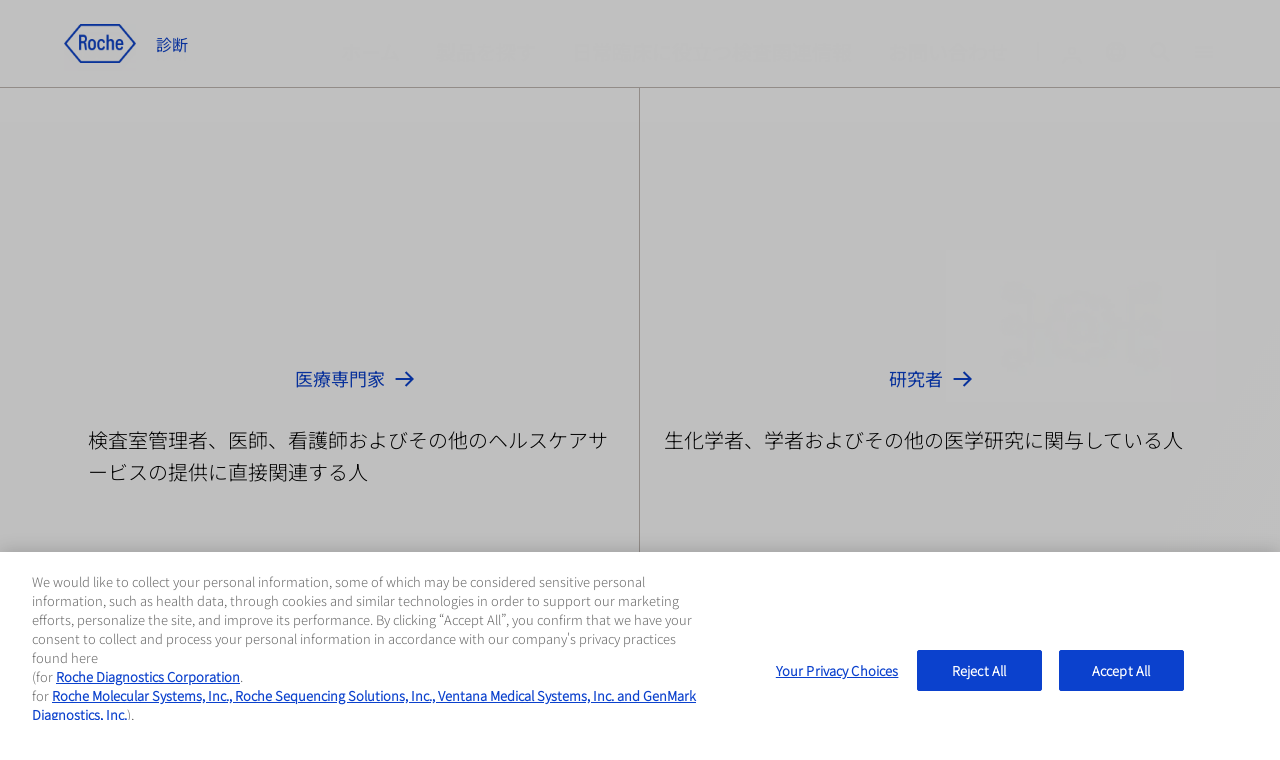

--- FILE ---
content_type: text/html
request_url: https://diagnostics.roche.com/jp/ja/products/instruments/ventana-connect-ins-6029.html
body_size: 21191
content:
<!DOCTYPE HTML>
<html lang="ja" dir="ltr">
    
      
       <head>
    
	<meta http-equiv="content-type" content="text/html; charset=UTF-8"/>
	
		<meta name="keywords" content="Digital solutions,Digital solutions,Lab automation,Histopathology,Connectivity and data integration,Software,Pathology lab,navify"/>
	
  
	
  <title>navify Pathology Lab Hub（ベンタナConnect） | ロシュ・ダイアグノスティックス</title>
  
    
    
      <link rel="alternate" href="https://diagnostics.roche.com/jp/ja/products/instruments/ventana-connect-ins-6029.html" hreflang="ja-jp"/>
    
  
    
    
      <link rel="alternate" href="https://diagnostics.roche.com/gb/en/products/instruments/ventana-connect-ins-6029.html" hreflang="en-gb"/>
    
  
  <link rel="canonical" href="https://diagnostics.roche.com/jp/ja/products/instruments/ventana-connect-ins-6029.html"/>
  <meta class="elastic" name="page_type" content="Products"/>
  <meta name="masterPcap_id" content="MC--03975"/>
  
  <meta name="pcap_id" content="MC-JP-08554"/>
  <meta name="uuid" content="a6f7565c-db36-465f-b21f-1a75deb03616"/>
  <meta name="publishedDate" content="Nov 5, 2025 04:00:42 UTC"/>
  <meta name="lastModifiedDate" content="Aug 6, 2025 07:42:29 UTC"/>
  <meta name="og:locale" content="ja"/>
  <meta name="description" content="ベンタナConnectは、ロシュの病理学的検査用機器とLISシステムをつなぐミドルウェアです。通信方式の統一により、ワークフローの改善やオンライントラブルの軽減が期待されます。また、機器更新時や染色モジュールを追加設置する際のオンライン改変費用が軽減されます。"/>
  
  <meta name="robots" content="index,follow"/>
  <meta class="elastic" name="published_date" content="2025-08-06T07:42:29.336Z"/>
  <meta name="personaTag" content="healthcare,researcher,patient,labprofessional,clinician,professor,pharmacy"/>
  
    
      <meta class="elastic" name="persona_tag" content="healthcare"/>
    
      <meta class="elastic" name="persona_tag" content="researcher"/>
    
      <meta class="elastic" name="persona_tag" content="patient"/>
    
      <meta class="elastic" name="persona_tag" content="labprofessional"/>
    
      <meta class="elastic" name="persona_tag" content="clinician"/>
    
      <meta class="elastic" name="persona_tag" content="professor"/>
    
      <meta class="elastic" name="persona_tag" content="pharmacy"/>
    
  
  <meta class="elastic" name="sroles_tag" content="open"/>
  <meta class="elastic" name="tags" content="Product types:ソフトウェア と 解析|Product solutions:デジタルソリューション|Product families:navify|検査室の種類:Digital solutions|検査室の種類:病理検査室|Product types:Connectivity and data integration|Health topics:|Disease areas:|Product solutions:組織病理学|Product solutions:検査室の自動化|Personas:healthcare|Personas:researcher|Personas:patient|Personas:labprofessional|Personas:clinician|Personas:professor|Personas:pharmacy"/>
  <meta name="nonLocalizedTags" content="Product types:Software|Product solutions:Digital solutions|Product families:navify|Lab types:Digital solutions|Lab types:Pathology lab|Product types:Connectivity and data integration|Health topics:|Disease areas:|Product solutions:Histopathology|Product solutions:Lab automation|Personas:healthcare|Personas:researcher|Personas:patient|Personas:labprofessional|Personas:clinician|Personas:professor|Personas:pharmacy"/>
  
    
      <meta class="elastic" name="tags_es" content="Exact|検査室の種類:病理検査室"/>
    
      <meta class="elastic" name="tags_es" content="Exact|Product types:ソフトウェア と 解析"/>
    
      <meta class="elastic" name="tags_es" content="Exact|Product types:Connectivity and data integration"/>
    
      <meta class="elastic" name="tags_es" content="Exact|Product solutions:組織病理学"/>
    
      <meta class="elastic" name="tags_es" content="Exact|検査室の種類:Digital solutions"/>
    
      <meta class="elastic" name="tags_es" content="Exact|Product solutions:検査室の自動化"/>
    
      <meta class="elastic" name="tags_es" content="Exact|Product families:navify"/>
    
      <meta class="elastic" name="tags_es" content="Exact|Product solutions:デジタルソリューション"/>
    
  
  <meta class="elastic" name="page_weightage" content="3"/>
  <meta name="format-detection" content="telephone=no"/>
  
  
    <meta property="og:description" content="ベンタナConnectは、ロシュの病理学的検査用機器とLISシステムをつなぐミドルウェアです。通信方式の統一により、ワークフローの改善やオンライントラブルの軽減が期待されます。また、機器更新時や染色モジュールを追加設置する際のオンライン改変費用が軽減されます。"/>
    <meta property="og:url" content="https://diagnostics.roche.com/jp/ja/products/instruments/ventana-connect-ins-6029.html"/>
    
    
    <meta property="og:image" content="https://roche.scene7.com/is/image/RocheDiaProd/thumbnail-ventana-connect-software?scl=1"/>
    <meta property="og:site_name" content="診断"/>
    <meta name="twitter:card" content="summary_large_image"/>
    <meta name="twitter:title" content="navify Pathology Lab Hub（ベンタナConnect） | ロシュ・ダイアグノスティックス"/>
    <meta name="twitter:description" content="ベンタナConnectは、ロシュの病理学的検査用機器とLISシステムをつなぐミドルウェアです。通信方式の統一により、ワークフローの改善やオンライントラブルの軽減が期待されます。また、機器更新時や染色モジュールを追加設置する際のオンライン改変費用が軽減されます。"/>
    <meta name="twitter:image" content="https://roche.scene7.com/is/image/RocheDiaProd/thumbnail-ventana-connect-software?scl=1"/>
    <meta name="google-site-verification" content="68yNCTzm6sN6-ty4gvJb7Yda0cxOTgFoJeI7_djdtEY"/>
  


  <meta class="elastic" name="product_id" content="ins_6029"/>
  <meta class="elastic" name="product_type" content="instrumentProduct"/>
  
  <meta property="og:title" content="navify Pathology Lab Hub（ベンタナConnect） | ロシュ・ダイアグノスティックス"/>
  <meta property="og:type" content="Products"/>
  <meta class="elastic" name="display_title" content="navify Pathology Lab Hub（ベンタナConnect） | ロシュ・ダイアグノスティックス"/>
  <meta class="elastic" name="subtitle" content="病理支援システム(LISシステム)とのシングルポイントコネクション"/>
  <meta class="elastic" name="nav_title" content="navify Pathology Lab Hub（ベンタナConnect）"/>
  <meta class="elastic" name="title" content="&lt;b>navify&lt;sup>®&lt;/sup>&lt;/b> Pathology Lab Hub"/>
  <meta class="elastic" name="page_title" content="navify Pathology Lab Hub（ベンタナConnect） | ロシュ・ダイアグノスティックス"/>
  
      
         <meta class="elastic" name="disclaimer_1_value" content="For general laboratory use."/>
      
  
      
         <meta class="elastic" name="disclaimer_1_group" content="GLU"/>
      
  




  <meta name="modifiedDate" content="Aug 6, 2025 07:42:29 GMT"/>


  
    <meta class="elastic" name="parent_path" content="/jp/ja/products/pim-catalog/instruments/v"/>
  
    <meta class="elastic" name="parent_path" content="/jp/ja/products/pim-catalog/instruments"/>
  
    <meta class="elastic" name="parent_path" content="/jp/ja/products/pim-catalog"/>
  
    <meta class="elastic" name="parent_path" content="/jp/ja/products"/>
  


<!-- Dynamic Meta Attributes based on Meta mapping config component -->


 
  <meta class="elastic" name="systemsl1" content="病理検査室"/>
 
  <meta class="elastic" name="systemsl1" content="Digital solutions"/>
 

 
  <meta class="elastic" name="familyl1" content="navify"/>
 

 
  <meta class="elastic" name="producttypesl1" content="ソフトウェア と 解析"/>
 
  <meta class="elastic" name="producttypesl1" content="Connectivity and data integration"/>
 

 
  <meta class="elastic" name="productsolutionl1" content="検査室の自動化"/>
 
  <meta class="elastic" name="productsolutionl1" content="デジタルソリューション"/>
 
  <meta class="elastic" name="productsolutionl1" content="組織病理学"/>
 

 
  <meta class="elastic" name="tags_es" content="Product types:ソフトウェア と 解析"/>
 
  <meta class="elastic" name="tags_es" content="Product types:Connectivity and data integration"/>
 
  <meta class="elastic" name="tags_es" content="検査室の種類:病理検査室"/>
 
  <meta class="elastic" name="tags_es" content="検査室の種類:Digital solutions"/>
 
  <meta class="elastic" name="tags_es" content="Product solutions:検査室の自動化"/>
 
  <meta class="elastic" name="tags_es" content="Product solutions:デジタルソリューション"/>
 
  <meta class="elastic" name="tags_es" content="Product solutions:組織病理学"/>
 
  <meta class="elastic" name="tags_es" content="Product families:navify"/>
 





   <meta name="ancillarymeta" content="diagnostics:pim/product/lab_type/080-00,diagnostics:pim/product/product_solutions/130,diagnostics:pim/product/product_solutions/051,diagnostics:pim/product/product_solutions/010,diagnostics:pim/product/owp_family/290,diagnostics:pim/product/lab_type/060-00,diagnostics:pim/product/owp_product_types/30-000-00,diagnostics:pim/product/owp_product_types/41-000-00"/>


    
         
              <meta class="elastic" name="ancillarymeta" content="diagnostics:pim/product/lab_type/080-00"/>
         
              <meta class="elastic" name="ancillarymeta" content="diagnostics:pim/product/product_solutions/130"/>
         
              <meta class="elastic" name="ancillarymeta" content="diagnostics:pim/product/product_solutions/051"/>
         
              <meta class="elastic" name="ancillarymeta" content="diagnostics:pim/product/product_solutions/010"/>
         
              <meta class="elastic" name="ancillarymeta" content="diagnostics:pim/product/owp_family/290"/>
         
              <meta class="elastic" name="ancillarymeta" content="diagnostics:pim/product/lab_type/060-00"/>
         
              <meta class="elastic" name="ancillarymeta" content="diagnostics:pim/product/owp_product_types/30-000-00"/>
         
              <meta class="elastic" name="ancillarymeta" content="diagnostics:pim/product/owp_product_types/41-000-00"/>
         
    


<!-- Product Schema -->
 
  
 
  <script type="application/ld+json">
     {
  "@context": "https://schema.org",
  "@type": "Product",
  "name": "navify Pathology Lab Hub（ベンタナConnect）",
  "description": "ベンタナConnectは、ロシュの病理学的検査用機器とLISシステムをつなぐミドルウェアです。通信方式の統一により、ワークフローの改善やオンライントラブルの軽減が期待されます。また、機器更新時や染色モジュールを追加設置する際のオンライン改変費用が軽減されます。",
  "url": "https://diagnostics.roche.com/jp/ja/products/instruments/ventana-connect-ins-6029.html",
  "image": "https://roche.scene7.com/is/image/RocheDiaProd/thumbnail-ventana-connect-software?scl=1",
  "offers": {
    "@type": "Offer",
    "url": "https://diagnostics.roche.com/jp/ja/contact-forms/contact-us-support.html",
    "price": "0.00",
    "priceCurrency": "JPY",
    "seller": {
      "@type": "Organization",
      "name": "Roche Diagnostics International"
    }
  }
}
  </script> 
 


	
   <!-- Datadog RUM script -->
   
  
  <meta name="ddClienttoken" content="pubb313e0bc7990cba0debaef7d93acd96f"/>
  <meta name="ddApplicationId" content="2acd4c91-6f33-4196-a610-f70a42729fb3"/>
  <meta name="ddEnvironment" content="prod"/>
  <meta name="ddVersion" content="5.60.23"/>
  <meta name="ddSessionSampleRate" content="50"/>
  <meta name="ddReplaySampleRate" content="0"/>
  <meta name="ddPrivacyLevel" content="mask"/>
  <meta name="ddTracingURLs" content="https://diagnostics.roche.com"/>
  
  
   
    
<script src="/etc.clientlibs/roche/diagnostics/clientlibs/roche-datadog-rum.min.459198b2b3f447085c14a14f836d8361.js" type="ae93843783683435787f648b-text/javascript"></script>



  
  

   
    
        
            <script src="https://cdn.cookielaw.org/scripttemplates/otSDKStub.js" data-document-language="true" type="ae93843783683435787f648b-text/javascript" charset="UTF-8" data-domain-script="b72054f9-3d81-41cc-8673-1f4fdb83f283">
</script>
<script type="ae93843783683435787f648b-text/javascript">
let checkExist = setInterval(function() {
if ($("#onetrust-consent-sdk").length !=0 && $('#onetrust-consent-sdk').css('display') == 'none' && (window.location.hostname.includes('preview') === false && window.location.hostname.includes('author') === false)) {
    $("#onetrust-consent-sdk").css('display','block');
    clearInterval(checkExist);
    }}, 500);
function OptanonWrapper() { }
var inCloudFlare = true;
window.addEventListener('DOMContentLoaded', function () {
  inCloudFlare = false;
});
if (document.readyState === 'loading') {
  window.addEventListener('load', function () {
    if (inCloudFlare) {
        console.log('dispatching DOMContentLoaded from Custom Code');
        window.dispatchEvent(new Event('DOMContentLoaded'));
    }
  });
}
</script>
        
    

<meta http-equiv="X-UA-Compatible" content="IE=edge"/>
<meta name="viewport" content="width=device-width,initial-scale=1.0"/>


    <link rel="icon" href="/etc.clientlibs/roche/diagnostics/clientlibs/roche-global-publish/resources/images/favicon.ico" type="image/x-icon"/>

<link rel="preload" href="/etc.clientlibs/roche/diagnostics/clientlibs/roche-global-publish/resources/fonts/RocheSans-Light.woff2" as="font" type="font/woff2" crossorigin/>
<link rel="preload" href="/etc.clientlibs/roche/diagnostics/clientlibs/roche-global-publish/resources/fonts/RocheSans-Regular.woff2" as="font" type="font/woff2" crossorigin/>
<link rel="preload" href="/etc.clientlibs/roche/diagnostics/clientlibs/roche-global-publish/resources/iconsvgfonts/rochesvgicons.woff2" as="font" type="font/woff2" crossorigin/>

    
    
        
        <meta class="elastic" name="product_image" content="https://roche.scene7.com/is/image/RocheDiaProd/thumbnail-ventana-connect-software?scl=1"/>
    
    
    
    <meta class="elastic" name="common_alt_text" content="VENTANA Connect middleware"/>




    


        <script type="ae93843783683435787f648b-text/javascript" src="https://assets.adobedtm.com/launch-ENd16888e84e9043f0977721a0ecdfd1d1.min.js" async></script>


   		


   		<div class="cloudservice generictracker"><script type="text/plain" class="optanon-category-C0004">
        (function() {
  var didInit = false;
  function initMunchkin() {
    if(didInit === false) {
      didInit = true;
      Munchkin.init('106-RRW-330');
    }
  }
  var s = document.createElement('script');
  s.type = 'text/javascript';
  s.async = true;
  s.src = 'https://munchkin.marketo.net/munchkin.js';
  s.onreadystatechange = function() {
    if (this.readyState == 'complete' || this.readyState == 'loaded') {
      initMunchkin();
    }
  };
  s.onload = initMunchkin;
  document.getElementsByTagName('head')[0].appendChild(s);
})();
        </script></div>

                    



        <!-- Google Tag Manager -->
        <noscript><iframe src="//www.googletagmanager.com/ns.html?id=GTM-N3K8CDS"
        height="0" width="0" style="display:none;visibility:hidden"></iframe></noscript>
        
            <script type="ae93843783683435787f648b-text/javascript" class="optanon-category-C0002">
        (function(w,d,s,l,i){w[l]=w[l]||[];w[l].push({'gtm.start':
        new Date().getTime(),event:'gtm.js'});var f=d.getElementsByTagName(s)[0],
        j=d.createElement(s),dl=l!='dataLayer'?'&l='+l:'';j.async=true;j.src=
        '//www.googletagmanager.com/gtm.js?id='+i+dl;f.parentNode.insertBefore(j,f);
        })(window,document,'script','dataLayer','GTM-N3K8CDS');</script>
        <!-- End Google Tag Manager -->
<div class="cloudservice sitecatalyst"></div>




    
    
    
        
        
            <style>
  .c-header {
    clear: both;
    height: 4.4375rem; 
    z-index: 9;
    width: 100%;
    position: relative;
    margin-left: auto;
    margin-right: auto;
  }
  @media(min-width: 992px){
      .c-header{
        height: 6.4375rem;
      } 
  }
  .c-header__secondry {
    float: left;
  }
  .c-header__link--logo img {
    margin-right: 16px;
    height: 30px;
    width: 56px;
  }
  @media(min-width: 768px){
      .c-header__link--logo img {
        height: 39px;
        width: 72px;
      }
  }
  .c-header__region-text {
    padding: 0;
    vertical-align: middle;
  }
  .c-header__wrapper {
    width: 100%;
    padding: 16px 0;
  }
    @media (min-width: 768px){
      .c-header__wrapper {
        padding: 24px 0;
      }
    }
    @media (min-width: 992px){
      .c-header__wrapper {
        padding: 32px 0;
      }
    }
  header.container-fluid {
    padding: 0;
    background: #fff;
  }
  .c-header__wrapper--sticky {
    position: fixed;
    top: 0;
    width: 100%;
    z-index: 10;
    left: 0;
  }
  .c-header__primary {
    float: right;
    text-align: right;
    line-height: 24px;
    margin-top: 5px;
  }
  .c-header__nav-link, .c-header__link {
    display: inline-block;
    vertical-align: middle;
    float: none;
    padding: 0 10px;
  }
    @media(min-width: 768px){
      .c-header__nav-link, .c-header__link {
        padding: 0 16px;
      }
    }
  .c-header--vline {
    height: 24px;
    display: inline-block;
    padding: 0 8px;
  }
  .c-header__link--region .region-picker {
    line-height: 0;
    height: auto;
    width: auto;
    display: block;
    margin: 0;
    padding: 0;
  }
  .c-header__link--search .x-search-icon {
    line-height: 0;
    height: auto;
    width: auto;
    display: block;
    margin: 0;
    padding: 0;
  }
  .c-header__primary .x-hamburger-icon {
    margin: 0;
    height: auto;
    width: auto;
    background: transparent;
    padding-right: 0;
    padding-left: 8px;
    vertical-align: middle;
  }
  .heroMedia .c-hero-image__container {
    min-height: 32rem;
  }
  @media(max-width:760px){
    .heroMedia .c-hero-image__container {
      min-height: 22rem;
     }
  }
  .x-columncontrol .heroMedia .c-hero-image__container {
    min-height: auto;
  }        
</style>

        
    
    

	
		
      
        
    
<link rel="preload" href="/etc.clientlibs/roche/diagnostics/clientlibs/roche-pim-global-publish.min.446fe68f535fc017fa35a9779dcef6b0.css" type="text/css" as="style"><link rel="stylesheet" href="/etc.clientlibs/roche/diagnostics/clientlibs/roche-pim-global-publish.min.446fe68f535fc017fa35a9779dcef6b0.css" type="text/css">



      
      
    
	
	
	
	
		



    
    
        
    
<link rel="preload" href="/etc.clientlibs/roche/diagnostics/clientlibs/roche-global-publish.min.19edf830819d39d208af4a4b75771c6b.css" type="text/css" as="style"><link rel="stylesheet" href="/etc.clientlibs/roche/diagnostics/clientlibs/roche-global-publish.min.19edf830819d39d208af4a4b75771c6b.css" type="text/css">



        
    
<link rel="preload" href="/etc.clientlibs/roche/diagnostics/clientlibs/roche-japanese-publish.min.94b998d06e56750edae55fdfada9f3fd.css" type="text/css" as="style"><link rel="stylesheet" href="/etc.clientlibs/roche/diagnostics/clientlibs/roche-japanese-publish.min.94b998d06e56750edae55fdfada9f3fd.css" type="text/css">



        
    
<link rel="stylesheet" href="/etc.clientlibs/roche/diagnostics/clientlibs/roche-print-publish.min.1c76cd6a1dd6bea056f04cb29fafad97.css" type="text/css" media="print">



    
    
    
	

	
	
	

    
    







    <!-- Added prehiding Script to fix flickering issue -->
		<!-- Based on ODL switch websdk and at-js are loaded -->
		
		
    
       
    
<script src="/etc.clientlibs/roche/diagnostics/components/structure/basepage/clientlibs.min.7151e7dec96ad17033b31368ca00529b.js" type="ae93843783683435787f648b-text/javascript"></script>



    
		
		
	<!-- Added cw.roche.common library for ODL swtich -->
	
	
	
  
    
    
    
    

<!-- Client libraries will load from below when RTL is not enabled -->
  
    
    
    
    



    
    

  











</head>

      
    
    


<body class="x-wrapper 
">

    <style>
 .c-tilelist .c-video .jp-jplayer{position:initial}
 </style>

<div class="skip-links reset" id="skiplinks"> 
    <a class="container" href="#main-content-wrapper">
      <span>コンテンツへ移動</span>
    </a>
</div>
<div class="hidden js-media-config" data-media-url="https://roche.scene7.com/is/image">
    <div class="pimProductTile" data-desktop=","></div>

    <div class="heroImageTile" data-tabletP="448,252" data-tabletL="448,252" data-mobileP="384,216,0.07,0,0.86,1" data-mobileL="384,216,0.07,0,0.86,1" data-desktop="384,216"></div>

    <div class="featuredTile" data-mobileP=",92" data-desktop=",216"></div>

    <div class="productTile" data-desktop=","></div>

    <div class="resourceTile" data-tabletP="550,286" data-tabletL="570,298" data-mobileP="686,372" data-desktop="884,460"></div>

    <div class="productPortfolioTile" data-desktop=","></div>

    <div class="logoImageTile" data-desktop=","></div>

    <div class="decisionguideProductView" data-desktop=",344"></div>
</div>

<div class="hidden js-pimmedia-config" data-pimmedia-url="https://pim-media.roche.com">
<div class="pimProductTile" data-desktop="896,504"></div>

<div class="productPortfolioTile" data-desktop=","></div>

<div class="productTile" data-desktop="219,146"></div>
</div>

	 
	 



    <div class="c-i18n-hint js-i18n-hint"></div>


    
    
             <span class="external-pop-up-whitelist" data-domain="https://www.roche.com/,https://lifescience.roche.com,http://www.custombiotech.roche.com/,https://www.navify.com/tumorboard/,https://www.accu-chek.com/,https://sequencing.roche.com/,https://dialog.roche.com/,http://www.ventana.com/,http://productlibrary.ventana.com/,https://education.ventana.com/,https://pim-eservices.roche.com, http://www.coaguchek.com/,https://www.roche-diagnostics.jp/,https://dialog1.roche.com/,www.roche.com,http://www.roche-td.jp/,http://www.roche-ivd.jp/,https://www.roche-diagnostics.jp/ja/recruit.html,https://roche-diagnostics.jp,https://dialogportal.roche.com/,https://dia-academy.jp"></span>
    
    
    <div id="query-param" data-path="/jp/ja/products/instruments/ventana-connect-ins-6029.html" hidden></div>
    
   

    
     <div>
       



  
  



  <div class="c-login-notification js-addIncognitoMode-notification hide" data-module="addIncognitoModeComp">
    <div class="cookie-block-height clearfix">
      <div class="c-login-notification__left-col">
        <div class="left-wrapper">
          <div class="c-login-notification__description col-lg-11 col-md-11 col-sm-10  col-xs-12">
            あなたはこのサイト上での十分な体験を阻害しうる匿名/プライベートブラウジングモードもしくは広告除去ソフトを使用しているようです。広告除去ソフトを無効にし、プライベートモードではなく、通常のモードでご覧ください。
          </div>
        </div>
      </div>
      <div class="c-login-notification__right-col right">
        <a href="javascript:void(0)" class="close js-addIncognitoMode-closeBtn x-sub-hover" role="button">close
        </a>
      </div>
    </div>
  </div>
  

	
  





    <input type="hidden" name="currentPagepath" value="/jp/ja/products/instruments/ventana-connect-ins-6029.html"/>
    <input type="hidden" name="currentChannel" value="jp/ja"/>
	
	 
		 
	
     
    <header class="c-header x-component-spacing" data-module="headerNavigationComp">
        
            
  
    <header data-module="navigationCmp" class="container-fluid js-header-wrapper" role="none">
      <div class=" container">
        <div class="row clearfix">
          <div class="col-xs-12">
            <div class="c-header__wrapper clearfix">
              <div class="c-header__secondry ">
                <a class="c-header__link c-header__link--logo x-sub-hover" itemprop="url" href="/jp/ja/home.html" data-fn-click="true" data-da-satellitetrackevent="generic-link-tracking" data-da-link_link-page-name="" data-da-link_link-category="" data-da-link_link-section="global-top-navigation" data-da-link_link-interaction-method="">
                 
                    
                        
              <img src="https://roche.scene7.com/is/image/RocheDiaProd/Roche_Logo_800px_Blue_RGB_Roche_Logo_RGB" itemprop="logo" alt="Roche Logo" role="presentation"/>
                    
                    
       
                  <span class="c-header__region-text">
                    診断
                  </span>
                </a>
              </div>
              <div class="c-header__primary " aria-label="navigation links">
                
                  <a href="/jp/ja/home.html" itemprop="url" class="c-header__nav-link hidden-sm hidden-xs 
                    
                    " data-fn-click="true" data-da-satellitetrackevent="generic-link-tracking" data-da-link_link-page-name="" data-da-link_link-category="" data-da-link_link-section="global-top-navigation" data-da-link_link-text="ホーム" data-da-link_link-interaction-method="">
                    <span class="content">ホーム</span>
                  </a>
                
                  <a href="/jp/ja/products/product-category.html" itemprop="url" class="c-header__nav-link hidden-sm hidden-xs 
                    
                    " data-fn-click="true" data-da-satellitetrackevent="generic-link-tracking" data-da-link_link-page-name="" data-da-link_link-category="" data-da-link_link-section="global-top-navigation" data-da-link_link-text="製品を探す" data-da-link_link-interaction-method="">
                    <span class="content">製品を探す</span>
                  </a>
                
                  <a href="/jp/ja/article-listing.html" itemprop="url" class="c-header__nav-link hidden-sm hidden-xs 
                    
                    " data-fn-click="true" data-da-satellitetrackevent="generic-link-tracking" data-da-link_link-page-name="" data-da-link_link-category="" data-da-link_link-section="global-top-navigation" data-da-link_link-text="日常臨床に役立つ検査関連情報" data-da-link_link-interaction-method="">
                    <span class="content">日常臨床に役立つ検査関連情報</span>
                  </a>
                
                  <a href="/jp/ja/contact-forms/contact-us-support.html" itemprop="url" class="c-header__nav-link hidden-sm hidden-xs 
                    
                    " data-fn-click="true" data-da-satellitetrackevent="generic-link-tracking" data-da-link_link-page-name="" data-da-link_link-category="" data-da-link_link-section="global-top-navigation" data-da-link_link-text="お問い合わせ" data-da-link_link-interaction-method="">
                    <span class="content">お問い合わせ</span>
                  </a>
                
                <span class="c-header--vline hidden-sm hidden-xs">|</span>
                
                  <a href="javascript:void(0);" class="c-header__link c-header__nav-link c-header__link--user 
                  js-login-dropdown-parent c-login-dropdown" data-url="/bin/owp/currentuser.json" data-cs-mask data-fn-click="true" data-da-satellitetrackevent="generic-link-tracking" data-da-link_link-page-name="" data-da-link_link-category="" data-da-link_link-section="global-top-navigation" data-da-link_link-text="ログイン" data-da-link_link-interaction-method="">
                    <span class="user-login">
                      <span class="sr-only">ログイン</span>
                      <i class="icon-user js-login-dropdown"></i>
                    </span>
                    
                  </a>
                
                <a href="javascript:void(0);" data-countrypicker-url="/jp/ja/country-selector/_jcr_content/par/countrypicker.html" data-url="/jp/ja/country-selector/_jcr_content/par/countryselector.html" class="c-header__link c-header__nav-link c-header__link--region 
                  current-country js-link-country hidden-xs " data-fn-click="true" data-country-selector-disabled="false" data-da-satellitetrackevent="generic-link-tracking" data-da-link_link-page-name="" data-da-link_link-category="" data-da-link_link-section="global-top-navigation" data-da-link_link-header="country-selector" data-da-link_link-text="日本" data-da-link_link-interaction-method="" aria-label="country-selector" role="button" aria-expanded="false">
                  <span class="region-picker">
                    <span class="sr-only">ロケーションセレクター</span>
                    <i class="icon-globe"></i>
                  </span>
                  <span class="region-text hidden">
                    日本/日本語
                  </span>
                </a>
                
                  
                  <a href="javascript:void(0);" data-url="/jp/ja/persona-selector/_jcr_content/par/personapicker.html" class="c-header__link c-header__nav-link 
                    persona-link js-header-persona-link hidden nono" data-fn-click="true" data-da-satellitetrackevent="generic-link-tracking" data-da-link_link-page-name="" data-da-link_link-category="" data-da-link_link-section="global-top-navigation" data-da-link_link-header="persona-picker" data-da-link_link-interaction-method="">
                    
                  </a>
                  
                
                
                  <a data-searchsuggestioncount="7" data-elasticenginename="ja-jp" data-elasticmetaenginename="owp" data-elasticsearchendpoint="https://roche-owp-prod-publish.ent.ap-east-1.aws.elastic-cloud.com/api/as/v1/engines/{0}/search" data-elasticsearchpublickey="search-tkorxmzudi6y1uxt96wc2rs8" data-searchsuggestionresultes="title" data-searchresult="/jp/ja/search" data-searchlimit="10" href="#" class="c-header__link c-header__nav-link c-header__link--search js-link-search 
                    " data-fn-click="true" data-da-satellitetrackevent="generic-link-tracking" data-da-link_link-page-name="" data-da-link_link-category="" data-da-link_link-section="global-top-navigation" data-da-link_link-text="search-overlay" data-da-link_link-interaction-method="">
                    <span class="x-search-icon" itemprop="image">
                      <span class="sr-only">検索</span>
                      <i class="icon-search"></i>
                    </span>
                  </a>
                  <span class="enable-sso" data-ssoEnabled="false" data-ssoUrl="https://dialog1.roche.com/DLG_Access_IsLoggedIn?callback=JSONP_CALLBACK">
                  </span>
                
                <button type="button" class="c-header__menu x-hamburger-icon js-menu 
                  " itemprop="image" data-fn-click="true" data-da-satelliteTrackEvent="generic-link-tracking" data-da-link_link-page-name="" data-da-link_link-category="" data-da-link_link-section="global-top-navigation" data-da-link_link-header="hamburger-menu" data-da-link_link-text="hamburger-menu-open" data-da-link_link-interaction-method="">
                  <i class="icon-menu"></i>
                  <span class="sr-only">メニュー </span>
                </button>
              </div>
            </div>
          </div>
        </div>
      </div>
    </header>
  

    
    
  <aside class="hidden js-liipbox-navigation">
    <div class="c-navigation x-liipbox js-liipbox-content" data-module="navigationCmp">
      <div class="c-navigation-overlay js-liipbox-overlay">
        <div class="x-liipbox__top-section js-liipbox-top-section">
          <div class="container">
            <div class="row clearfix">
          <div class="col-sm-1 x-liipbox__left-s">
            <button class="navbar-toggle js-cross-icon" type="button" data-fn-click="true" data-da-satelliteTrackEvent="generic-link-tracking" data-da-link_link-Page-Name="" data-da-link_link-Category="" data-da-link_link-Section="global-top-navigation" data-da-link_link-Header="hamburger-menu" data-da-link_link-Text="hamburger-menu-close" data-da-link_link-Interaction-Method="">
              <span class="sr-only">open navigation</span>
            </button>
          </div>
          <div class="col-sm-5 x-liipbox__right-s">

<div class="x-liipbox__right-s__logo js-liipbox-logo">

  

  
    

    <img src="https://roche.scene7.com/is/image/RocheDiaProd/Roche_Logo_800px_Blue_RGB_Roche_Logo_RGB" itemprop="logo" alt="Roche Logo" role="presentation"/>
  

  

  <span class="c-header__region-text">
    診断
  </span>
</div>
          </div>
        </div>
        </div>
        </div>
        <div class="links-section">
          <div class="container">
            <div class="row clearfix">
          <div class="col-xs-12 col-sm-6 row-1">
            <div class="left-sm x-overlay-link-container">
              
                <div class="link-row">
                  <a href="/jp/ja/products/product-category.html" itemprop="url" class="link" target="_self" data-fn-click="true" data-da-satellitetrackevent="generic-link-tracking" data-da-link_link-page-name="" data-da-link_link-category="" data-da-link_link-section="hamburger-menu" data-da-link_link-header="製品を探す" data-da-link_link-text="製品を探す" data-da-link_link-interaction-method="">
                      <span class="content">製品を探す</span>
                    </a>
                </div>
              
                <div class="link-row">
                  <a href="/jp/ja/article-listing.html" itemprop="url" class="link" target="_self" data-fn-click="true" data-da-satellitetrackevent="generic-link-tracking" data-da-link_link-page-name="" data-da-link_link-category="" data-da-link_link-section="hamburger-menu" data-da-link_link-header="日常臨床に役立つ検査関連情報" data-da-link_link-text="日常臨床に役立つ検査関連情報" data-da-link_link-interaction-method="">
                      <span class="content">日常臨床に役立つ検査関連情報</span>
                    </a>
                </div>
              
                <div class="link-row">
                  <a href="/jp/ja/contact-forms/contact-us-support.html" itemprop="url" class="link" target="_self" data-fn-click="true" data-da-satellitetrackevent="generic-link-tracking" data-da-link_link-page-name="" data-da-link_link-category="" data-da-link_link-section="hamburger-menu" data-da-link_link-header="お問い合わせ" data-da-link_link-text="お問い合わせ" data-da-link_link-interaction-method="">
                      <span class="content">お問い合わせ</span>
                    </a>
                </div>
              
                <div class="link-row">
                  <a href="/jp/ja/products/product-category/anatomical-pathology/training.html" itemprop="url" class="link" target="_self" data-fn-click="true" data-da-satellitetrackevent="generic-link-tracking" data-da-link_link-page-name="" data-da-link_link-category="" data-da-link_link-section="hamburger-menu" data-da-link_link-header="学び・トレーニング（病理）" data-da-link_link-text="学び・トレーニング（病理）" data-da-link_link-interaction-method="">
                      <span class="content">学び・トレーニング（病理）</span>
                    </a>
                </div>
              
                <div class="link-row">
                  <a href="https://rocheacademy.jp/poct/user/" itemprop="url" class="link" target="_blank" data-fn-click="true" data-da-satellitetrackevent="generic-link-tracking" data-da-link_link-page-name="" data-da-link_link-category="" data-da-link_link-section="hamburger-menu" data-da-link_link-header="POCユーザー限定コンテンツ" data-da-link_link-text="POCユーザー限定コンテンツ" data-da-link_link-interaction-method="">
                      <span class="content">POCユーザー限定コンテンツ</span>
                    </a>
                </div>
              
            </div>
          </div>
          <div class="col-xs-12 col-sm-6 row-2">
            <div class="right-sm x-overlay-link-container">
              
                <div class="link-row">
                  <a href="https://navifyportal.roche.com/" itemprop="url" class="link  " target="_blank" data-fn-click="true" data-da-satellitetrackevent="generic-link-tracking" data-da-link_link-page-name="" data-da-link_link-category="" data-da-link_link-section="hamburger-menu" data-da-link_link-header="navify Portal（ロシュユーザー限定会員サイト）" data-da-link_link-text="navify Portal（ロシュユーザー限定会員サイト）" data-da-link_link-interaction-method="">
                      <span class="content">navify Portal（ロシュユーザー限定会員サイト）</span>
                    </a>
                </div>
              
                <div class="link-row">
                  <a href="https://v2.nex-pro.com/mypage/login/webcast-roche" itemprop="url" class="link  " target="_blank" data-fn-click="true" data-da-satellitetrackevent="generic-link-tracking" data-da-link_link-page-name="" data-da-link_link-category="" data-da-link_link-section="hamburger-menu" data-da-link_link-header="webcast（ウェビナー配信総合サイト）" data-da-link_link-text="webcast（ウェビナー配信総合サイト）" data-da-link_link-interaction-method="">
                      <span class="content">webcast（ウェビナー配信総合サイト）</span>
                    </a>
                </div>
              
                <div class="link-row">
                  <a href="https://elabdoc-prod.roche.com/eLD/web/jp/ja/home" itemprop="url" class="link  " target="_self" data-fn-click="true" data-da-satellitetrackevent="generic-link-tracking" data-da-link_link-page-name="" data-da-link_link-category="" data-da-link_link-section="hamburger-menu" data-da-link_link-header="eLabDoc（文書・資料検索）" data-da-link_link-text="eLabDoc（文書・資料検索）" data-da-link_link-interaction-method="">
                      <span class="content">eLabDoc（文書・資料検索）</span>
                    </a>
                </div>
              
                <div class="link-row">
                  <a href="https://www.roche-diagnostics.jp/" itemprop="url" class="link  " target="_blank" data-fn-click="true" data-da-satellitetrackevent="generic-link-tracking" data-da-link_link-page-name="" data-da-link_link-category="" data-da-link_link-section="hamburger-menu" data-da-link_link-header="ロシュ・ダイアグノスティックス コーポレートサイト" data-da-link_link-text="ロシュ・ダイアグノスティックス コーポレートサイト" data-da-link_link-interaction-method="">
                      <span class="content">ロシュ・ダイアグノスティックス コーポレートサイト</span>
                    </a>
                </div>
              
              <div class="link-row">
                <a href="javascript:void(0);" data-url="/jp/ja/country-selector/_jcr_content/par/countryselector.html" itemprop="url" class="country-picker link  js-link-country " data-fn-click="true" data-da-satellitetrackevent="generic-link-tracking" data-da-link_link-page-name="" data-da-link_link-category="" data-da-link_link-section="hamburger-menu" data-da-link_link-header="location-selector" data-da-link_link-text="日本 Japanese" data-da-link_link-interaction-method="">
                    <span class="region-picker">
                      <i class="icon-globe"></i>
                    </span>
                    <span class="country-name">日本</span>
                    <span>/</span>
                    
                    <span class="language">日本語</span>
                    
                  </a>
              </div>
            </div>
          </div>
        </div>
      </div>
    </div>
    </div>
    </div>
  </aside>
    



  <aside class="hidden js-search-bar-navigation">
    <div class="c-header-search-bar x-liipbox js-liipbox-content" id="header-search-bar" data-module="headerSearchComp">
      <div class="c-header-search-overlay js-header-search-overlay col-xs-12">
        <div class="roche-header-search-box" role="searchbox">
          <fieldset>
            <i class="header-search-button icon-whiteSearch" id="header-search"></i>
            <legend class="sr-only" aria-hidden="true">
              検索</legend>
            <label for="header-search-input" class="sr-only" aria-hidden="true">
              検索</label>
            <input class="roche-header-search-input js-header-search-input js-overlay-hs-input" placeholder="ここに入力" data-placeholder="ここに入力" id="header-search-input" type="text" autocomplete="off" name="headerSearch" maxlength="150" role="searchbox"/>

            <button class="c-backspace js-search-delete hide" tabindex="0" data-fn-click="true" role="button" aria-label="clear search" data-da-satelliteTrackEvent="generic-link-tracking" data-da-link_link-Category="" data-da-link_link-Section="global-search" data-da-link_link-header="search-bar" data-da-link_link-Text="clear-search-text" data-da-link_event="search-bar" data-da-link_link-Interaction-Method="">
              <span class="visible-xs">クリア</span>
              <span class="hidden-xs">検索をクリア</span>
            </button>
          </fieldset>
          <button class="navbar-toggle cross-icon translated js-cross-icon search-cross-icon" tabindex="0" data-fn-click="true" aria-label="close search" role="button" data-da-satelliteTrackEvent="generic-link-tracking" data-da-link_link-Category="" data-da-link_link-Section="global-search" data-da-link_link-header="search-bar" data-da-link_link-Text="search-bar-close" data-da-link_event="search-bar" data-da-link_link-Interaction-Method="">
            <span class="icon-bar"></span>
            <span class="icon-bar"></span>
            <span class="icon-bar"></span>
            <span class="sr-only">検索を閉じる</span>
          </button>
        </div>
        <div class="c-overlay-search-filter swiper js-overlay-filter" id="swiper">
          <ul class="c-overlay-search-filter__list swiper-wrapper">
            <li class="c-overlay-search-filter__item js-search-list-item-desk all-tab swiper-slide" data-pageType="all" tabindex="0" data-fn-click="true" data-da-satelliteTrackEvent="generic-link-tracking" data-da-link_link-Category="" data-da-link_link-Section="global-search" data-da-link_link-header="search-bar" data-da-link_link-Text="all" data-da-link_event="search-bar" data-da-link_link-Interaction-Method="" id="00-tab" role="tab" aria-label="全てのカテゴリー">
                
                
                  <span class="tab-content">全てのカテゴリー</span>
                
            </li>
            
              <li class="c-overlay-search-filter__item js-search-list-item-desk swiper-slide" data-pageType="Products" id="0-tab" tabindex="0" data-fn-click="true" data-da-satelliteTrackEvent="generic-link-tracking" data-da-link_link-Category="" data-da-link_link-Section="global-search" data-da-link_link-header="search-bar" data-da-link_link-Text="Products" data-da-link_event="search-bar" data-da-link_link-Interaction-Method="" role="tab" aria-label="プロダクト">
                
                
                  <span class="tab-content">プロダクト</span>
                
             </li>
            
              <li class="c-overlay-search-filter__item js-search-list-item-desk swiper-slide" data-pageType="News" id="1-tab" tabindex="0" data-fn-click="true" data-da-satelliteTrackEvent="generic-link-tracking" data-da-link_link-Category="" data-da-link_link-Section="global-search" data-da-link_link-header="search-bar" data-da-link_link-Text="News" data-da-link_event="search-bar" data-da-link_link-Interaction-Method="" role="tab" aria-label="ニュース">
                
                
                  <span class="tab-content">ニュース</span>
                
             </li>
            
              <li class="c-overlay-search-filter__item js-search-list-item-desk swiper-slide" data-pageType="Article" id="2-tab" tabindex="0" data-fn-click="true" data-da-satelliteTrackEvent="generic-link-tracking" data-da-link_link-Category="" data-da-link_link-Section="global-search" data-da-link_link-header="search-bar" data-da-link_link-Text="Article" data-da-link_event="search-bar" data-da-link_link-Interaction-Method="" role="tab" aria-label="記事">
                
                
                  <span class="tab-content">記事</span>
                
             </li>
            
              <li class="c-overlay-search-filter__item js-search-list-item-desk swiper-slide" data-pageType="Events" id="3-tab" tabindex="0" data-fn-click="true" data-da-satelliteTrackEvent="generic-link-tracking" data-da-link_link-Category="" data-da-link_link-Section="global-search" data-da-link_link-header="search-bar" data-da-link_link-Text="Events" data-da-link_event="search-bar" data-da-link_link-Interaction-Method="" role="tab" aria-label="イベント">
                
                
                  <span class="tab-content">イベント</span>
                
             </li>
            
          </ul>
          <div class="swiper-button-next" data-fn-click="true" data-da-satelliteTrackEvent="generic-link-tracking" data-da-link_link-Category=" " data-da-link_link-Section="generic navigation" data-da-link_link-Header="Onsite search" data-da-link_link-Text="Next" data-da-link_link-Interaction-Method="click-on-desktop"></div>
          <div class="swiper-button-prev" data-da-satelliteTrackEvent="generic-link-tracking" data-fn-click="true" data-da-link_link-Category=" " data-da-link_link-Section="generic navigation" data-da-link_link-Header="Onsite search" data-da-link_link-Text="Previous" data-da-link_link-Interaction-Method="click-on-desktop"></div>
        </div>
        <div class="hide c-overlay-search-mobile js-result result-hide">
          <div class="filter-category">
            <span>カテゴリーで絞り込む</span>
          </div>
          <div class="c-overlay-search-mobile__sort js-mobile-search-sort">
            <span class="c-overlay-search-mobile__arrow"></span>
            <input type="text" value="全てのカテゴリー" class="js-input-search-item" readonly data-pageType="all"/>
          </div>
          <div class="c-overlay-search-mobile__section  js-mobile-search-list hide">
            <ul class="c-overlay-search-mobile__list">
             
                <li class="c-overlay-search-mobile__item js-search-list-item selected" data-pageType="all">
                  <span>全てのカテゴリー</span>
                  <span class="c-overlay-search-mobile__checkmark"></span>
                </li>
               
              <li class="c-overlay-search-mobile__item js-search-list-item" data-pageType="Products">
                
                
                  <span>プロダクト</span>
                  <span class="c-overlay-search-mobile__checkmark"></span>
                
              </li>
            
             
              <li class="c-overlay-search-mobile__item js-search-list-item" data-pageType="News">
                
                
                  <span>ニュース</span>
                  <span class="c-overlay-search-mobile__checkmark"></span>
                
              </li>
            
             
              <li class="c-overlay-search-mobile__item js-search-list-item" data-pageType="Article">
                
                
                  <span>記事</span>
                  <span class="c-overlay-search-mobile__checkmark"></span>
                
              </li>
            
             
              <li class="c-overlay-search-mobile__item js-search-list-item" data-pageType="Events">
                
                
                  <span>イベント</span>
                  <span class="c-overlay-search-mobile__checkmark"></span>
                
              </li>
            </ul>
          </div>
        </div>
        <div class="c-header-search-result  header-search-result-container
         js-result result-hide">
          <div class="header-search-result"></div>
          <div class="no-result hide">
            <span class="x-h4">申し訳ございません。該当する結果が見つかりませんでした。</span>
          </div>
        </div>
        <div class="c-header-search-allresults js-header-search-allresults clearfix js-result result-hide">
          <div class="js-allresults">
           <a href="#" aria-label="全ての結果を見る" role="button">
             <span>全ての結果を見る</span>
           </a>
          </div>
        </div>
      </div>
      <div class="c-header-search-backdrop js-hs-backdrop"></div>
    </div>
  </aside>

        
        
        
    
      
    <aside class="js-login-liipbox-navigation">
      <div class="c-login js-login-navigation js-login-wrapper" data-module="loginComp" data-sessionTimeout="1440" data-sessionTimeoutBeforeExpiry="10">
        <div class="c-login__absolute-container js-login-container">
          <div class="x-liipbox__top-section js-liipbox-top-section visible-xs">
            <div class="container">
              <div class="row clearfix">
                <div class="col-sm-1 x-liipbox__left-s">
                  <button class="navbar-toggle js-cross-icon">
                    <span class="sr-only">rdoe_login.closeText</span>
                  </button>
                </div>
                
              </div>
            </div>
          </div>
          <div class="container">
            <div class="row">
              
                <div class="col-xs-12 col-sm-12 c-login__full-container c-login__container">
                  <div class="c-login__left-container">
                    <div class="c-login__profile">
                      <span>プロファイル:</span>
                      <span class="js-login-persona hide c-login__persona-type" data-personaType="researcher">
                        研究者</span>
                      <span class="js-login-persona hide c-login__persona-type" data-personaType="healthcare">
                        医療専門家</span>
                      <span class="js-login-persona hide c-login__persona-type"></span>
                      <span class="js-login-persona hide c-login__persona-type"></span>
                      <span class="js-login-persona hide c-login__persona-type"></span>
                      <span class="js-login-persona hide c-login__persona-type"></span>
                      <span class="js-login-persona hide c-login__persona-type"></span>
                      <span class="js-login-persona hide c-login__persona-type js-persona-default-title">
                        Default</span>
                    </div>
                    <p class="c-login__profile-description js-login-description hide">
                      生化学者、学者およびその他の医学研究に関与している人</p>
                    <p class="c-login__profile-description js-login-description hide">
                      検査室管理者、医師、看護師およびその他のヘルスケアサービスの提供に直接関連する人</p>
                    <p class="c-login__profile-description js-login-description hide">
                      </p>
                    <p class="c-login__profile-description js-login-description hide">
                      </p>
                    <p class="c-login__profile-description js-login-description hide">
                      </p>
                    <p class="c-login__profile-description js-login-description hide">
                      </p>
                    <p class="c-login__profile-description js-login-description hide">
                      </p>
                    <p class="c-login__profile-description js-login-description hide js-persona-default-description">
                      Please select your persona</p>
                  </div>
                  <div class="right">
                    
                <a href="javascript:void(0);" class="x-sub-hover c-login__forgot-password js-change-persona x-cta-link" aria-label="変更" data-fn-click="true" data-da-satellitetrackevent="generic-link-tracking" data-da-link_link-page-name="" data-da-link_link-category="" data-da-link_link-section="persona-selection" data-da-link_link-text="変更" data-da-link_link-interaction-method="">
                      <span class="c-login__change-persona">変更</span>
                    </a>
                  
                  </div>
                </div>
              
              
            </div>
          </div>
        </div>
        <div class="sessionTimeoutBeforeMessage js-session-continue-msg hide">
          Your session is about to expire. Click Ok to extend or Cancel to log out.
        </div>
        <div class="sessionTimeoutMessage js-session-timeout-msg hide">
          Your session has expired. Please log in again.
        </div>
      </div>
    </aside>
  
  
    

    </header>
    
        

    
<div class="js-persona-sn" data-module="secondarynavpersona">
    <div class="sn-persona-container js-c-persona-picker hide">
        <div class="c-persona__wrapper js-persona-navigation">
            <div class="js-persona-wrapper">
                <div class="c-persona__title">
                    <h6>User profile</h6>
                    <button class="persona-close js-persona-close hidden-xs" data-fn-click="true" data-da-satelliteTrackEvent="generic-link-tracking" data-da-link_link-Page-Name="" data-da-link_link-Category="" data-da-link_link-Section="global-top-navigation" data-da-link_link-header="Persona-picker" data-da-link_event="" data-da-link_link-Interaction-Method="">
                    <span class="sr-only">close navigation</span>
                    </button>
                </div>
                <div class="c-persona__desc-wrapper js-persona-desc-wrapper">
                <span class="c-persona__description js-persona-activename"></span>
                <a href="javascript:void(0)" class="c-persona-change-button js-sn-persona-change" rel="nofollow" data-fn-click="true" data-da-satellitetrackevent="generic-link-tracking" data-da-link_link-page-name="" data-da-link_link-category="" data-da-link_link-section="Persona-picker " data-da-link_link-text="Change" data-da-link_link-interaction-method="">Change</a>
                </div>
            </div>
            <div class="js-persona-listwrapper hide">
                <div class="c-persona__title">
                    <h6>Select your user profile</h6>
                    <button class="persona-close js-persona-close hidden-xs" data-fn-click="true" data-da-satelliteTrackEvent="generic-link-tracking" data-da-link_link-Page-Name="" data-da-link_link-Category="" data-da-link_link-Section="global-top-navigation" data-da-link_link-header="Persona-picker" data-da-link_event="Persona-picker" data-da-link_link-Interaction-Method="">
                    <span class="sr-only">close navigation</span>
                    </button>
                </div>
            <div class="c-persona-list js-persona-list">
                <ul>
                    
                        <li class="js-persona-link">
                        <div class="js-persona-type hidden">healthcare</div>
                            <a href="javascript:void(0)" class="js-persona-name" data-fn-click="true" data-da-satellitetrackevent="generic-link-tracking" data-da-link_link-page-name="" data-da-link_link-category="" data-da-link_link-section="global-top-navigation" data-da-link_link-header="Persona-picker" data-da-link_link-text="医療専門家" data-da-link_link-interaction-method="">医療専門家</a>
                        </li>
                    
                        <li class="js-persona-link">
                        <div class="js-persona-type hidden">researcher</div>
                            <a href="javascript:void(0)" class="js-persona-name" data-fn-click="true" data-da-satellitetrackevent="generic-link-tracking" data-da-link_link-page-name="" data-da-link_link-category="" data-da-link_link-section="global-top-navigation" data-da-link_link-header="Persona-picker" data-da-link_link-text="研究者" data-da-link_link-interaction-method="">研究者</a>
                        </li>
                    
                </ul>
            </div>
        </div>
        </div>
    </div>
    <input type="hidden" id="personaRedirectPath" value="/jp/ja/home.html"/>
</div>

    

     


     </div>
     
     <div id="query-param" data-path="/content/diagnostics/jp/ja/products/pim-catalog/instruments/v/ventana-connect-ins-6029" hidden></div>
     <!-- Product Detail  Page . -->

<div class="t-cbt-container x-content-wrapper js-pdp-container" id="main-content-wrapper" role="main">
  
    <div>

      
          
            <div class="hidden js-domainAccesswrap">
              <div class="hide" id="xapi-configs" data-xapicc="jp" data-techdocurl="/api/documentxapi/productdocumentsexperience"></div>
              
                
                
                
                
                
                <div class="hide" id="xapi-data-attrs" data-url="/api/xapi" data-productid="INS_6029" data-countrycode="jp" data-language="ja" data-fallback="true">
                </div>
                
                <article class="hide" data-elastic-name="xapi_data">
                      For general laboratory use.  Instrument navify Pathology Lab Hub GLU  navify® Pathology Lab Hub INS_6029    09 187 731 001 9 187 731 001 09187731001 9187731001 09187731001 VENTANA Connect core license - 1.x VENTANA Connect core license - 1.x 07613336191910 Electronic Services  Not Available Not Available    09 923 101 001 9 923 101 001 09923101001 9923101001 09923101001 navify Pathology Lab Hub license 2.x navify Pathology Lab Hub license 2.x  Electronic Services  Not Available Not Available  undefined  navify® Pathology Lab Hub&nbsp;delivers a solution which provides universal LIS connectivity for Roche's product portfolio and competitors’ products used in Anatomic Pathology laboratories. navify® Pathology Lab Hub may be used in histology and/or cytology and/or molecular labs. navify® Pathology Lab Hub addresses the connectivity needs of Roche's customers by providing a single interface point for all data routing between LIS systems and their product portfolio, and by routing data without manipulation or changes to the message content.

The intended use of&nbsp;navify® Pathology Lab Hub is the following:

	Connect laboratories'&nbsp;LIS system(s) and product portfolio through a single middleware
	Receive order information from the customer’s LIS system and route this to appropriate products
	Route data/information (status updates, reports, analysis data, etc.) back to the customers’ LIS system(s)
	Route data within Roche customers’ product portfolio


The different types of information are listed below.
&nbsp;

	
		
			Type
			Description
		
	
	
		
			Patient
			Data about a patient such as name, surname, date of birth, gender, contact, relationship with their cases...
		
		
			Case
			Data about thecase such as number, date of registration, demographic, relationship with their specimens, host identifier that has called the case...
		
		
			Container
			The sample is allocated in the container. Some of the fields are the identification of the specimen, the location of the sample, the sample type (organ, tissue, mass, biopsy, liquid,...), relationship with their blocks,...
		
		
			Specimen
			Tissue sample held in a container.
		
		
			Block
			The block contains a piece of tissue to be evaluated. Some of the fields are the identification of the block or cassette, their status (marked, verified, embedded), relationship with their slides,...
		
		
			Slide
			It contains one of the cuts which has been made from the sample. Some of the fields are the identification of the slide, the orientation of the cut, the stain protocol performed, its status (printed, staining, stained, assembled), location of pictures that have been done on the slide...
		
	


Types of information processed through&nbsp;navify® Pathology Lab Hub. en 

                </article>
                
              
            </div>
          
          
          <div class="hide" id="product-detail-configs" data-hidetabs="productInfo,specs,assay,relatedProducts" data-assay-config="productsWithLinks"></div>
          
        
    </div>
  
  

  


<div class="aem-Grid aem-Grid--12 aem-Grid--default--12 ">
    
    <div class="breadcrumb overlay-breadcrumb-on-pdn aem-GridColumn aem-GridColumn--default--12"><!--
  ~ Copyright 2021 Adobe
  ~
  ~ Licensed under the Apache License, Version 2.0 (the "License");
  ~ you may not use this file except in compliance with the License.
  ~ You may obtain a copy of the License at
  ~
  ~     http://www.apache.org/licenses/LICENSE-2.0
  ~
  ~ Unless required by applicable law or agreed to in writing, software
  ~ distributed under the License is distributed on an "AS IS" BASIS,
  ~ WITHOUT WARRANTIES OR CONDITIONS OF ANY KIND, either express or implied.
  ~ See the License for the specific language governing permissions and
  ~ limitations under the License.
 -->
  <div id="breadcrumb-17451273fd" class="cmp-breadcrumb" aria-label="Breadcrumb">
 <ol class="cmp-breadcrumb__list" itemscope itemtype="http://schema.org/BreadcrumbList">
     
     <li class="cmp-breadcrumb__item" itemprop="itemListElement" itemscope itemtype="http://schema.org/ListItem" role="listitem">
         <a class="cmp-breadcrumb__item-link" itemprop="item" data-fn-click="true" data-da-satellitetrackevent="generic-link-tracking" data-da-link_link-page-name="Products" data-da-link_link-category=" " data-da-link_link-header="" data-da-link_link-section="breadcrumb" data-da-link_link-text="Products" data-da-link_link-interaction-method="click-on-desktop" href="/jp/ja/products.html">
             <span itemprop="name">Products</span>
         </a>
         <meta itemprop="position" content="1"/>
     </li>
 
     
     <li class="cmp-breadcrumb__item cmp-breadcrumb__item--active" aria-current="page" itemprop="itemListElement" itemscope itemtype="http://schema.org/ListItem" role="listitem">
         
             <span itemprop="name">navify Pathology Lab Hub（ベンタナConnect）</span>
         
         <meta itemprop="position" content="2"/>
     </li>
 </ol>
</div>

    
</div>
<div class="productDetailName aem-GridColumn aem-GridColumn--default--12"><!--

    Product Detail  Component .

  	This is the  component for product detail page

    -->


  <section data-module="productDetailNameCmp" class="container-fluid c-pdn grey-background">
    <div class="c-pdn__inner-container">
      <div class="c-pdn__withlogo">
        
    
    


      </div>
      <div class="container">
        <div class="row">

          <div class="c-pdn__left col-xs-12 col-sm-8">
            <h1 class="c-pdn__title">navify Pathology Lab Hub<br />（ベンタナConnect）</h1>
            <div class="c-pdn__description">
              病理支援システム(LISシステム)とのシングルポイントコネクション
            </div>
            
              <div class="chip">
                
                  <div class="chip-container">
                    <span class="chip-value">GLU</span>
                    
                      <span class="chip-tooltip">For general laboratory use.</span>
                    
                  </div>
                
              </div>
            
          </div>
          <div class="c-pdn__right col-xs-12 col-sm-offset-1 col-sm-3">
            <div class="image-block"> 
              <figure class="image">
                
    
    <picture>
        <source media="(max-width: 414px)" srcset="https://roche.scene7.com/is/image/RocheDiaProd/thumbnail-ventana-connect-software?wid=384&hei=216"/>
        <source media="(max-width: 767px)" srcset="https://roche.scene7.com/is/image/RocheDiaProd/thumbnail-ventana-connect-software?wid=720&hei=405"/>
        <source media="(max-width: 991px)" srcset="https://roche.scene7.com/is/image/RocheDiaProd/thumbnail-ventana-connect-software?wid=416&hei=234"/>
        <source media="(max-width: 1024px)" srcset="https://roche.scene7.com/is/image/RocheDiaProd/thumbnail-ventana-connect-software?wid=416&hei=234"/>
        <source media="(min-width: 1025px)" srcset="https://roche.scene7.com/is/image/RocheDiaProd/thumbnail-ventana-connect-software?wid=480&hei=270"/>
        
        
            <img data-hotspottarget="1bab2a65-c995-48d7-9da3-126e600acee5" src="/etc.clientlibs/roche/diagnostics/clientlibs/roche-global-publish/resources/images/blank.png" class=" " itemprop="image" alt="VENTANA Connect middleware" loading="lazy"/>
        
    </picture>

    

              </figure>
            </div>
            
          </div>

        </div>
      </div>
    </div>
  </section>


    
</div>
<div class="herobanner teaser aem-GridColumn aem-GridColumn--default--12">

  
</div>
<div class="responsivegrid aem-GridColumn aem-GridColumn--default--12">


<div class="aem-Grid aem-Grid--12 aem-Grid--default--12 ">
    
    <div class="headlinebody aem-GridColumn aem-GridColumn--default--12">
    
</div>
<div class="columncontrol aem-GridColumn aem-GridColumn--default--12">


    
    



    
    
        
    

    <div class="x-bg-columncontrol
    
    c-content-expired" style="background-color: #FFFFFF;
    padding-top: 0px;
    padding-bottom: 0px">
        <div class="container x-content-wrapper">
            <div class="x-columncontrol">
                
                <div class="row">
                    
                    
                    
                    
                    
                    
                    
                        <div class="col-sm-4 clearfix">
                            <div class="x-content-wrapper"><div class="mediaImage parbase section">

    
</div>
<div class="generictext section">
    

</div>
<div class="mediaImage parbase section">

    
</div>

</div></div>
                        <div class="col-sm-4 clearfix">
                            <div class="x-content-wrapper"><div class="generictext section">
    

</div>
<div class="mediaImage parbase section">

    
</div>
<div class="generictext section">
    

</div>

</div></div>
                        <div class="col-sm-4 clearfix">
                            <div class="x-content-wrapper"><div class="columncontrol section">


    
    



    
    
        
    

    <div class="x-bg-columncontrol
    
    c-content-expired" style="background-color: #F5F5F2;
    padding-top: 0px;
    padding-bottom: 0px">
        <div class="container x-content-wrapper">
            <div class="x-columncontrol">
                
                <div class="row">
                    
                    
                    
                    
                    
                    
                    
                    
                    
                    
                    
                    
                    
                    
                        <div class="col-sm-12 clearfix">
                            <div class="x-content-wrapper"><div class="generictext section">
    

</div>
<div class="generictext section">
    

</div>
<div class="ctaButton section">
    
</div>
<div class="ctaButton section">
    
</div>

</div></div>
                    
                </div>
            </div>
        </div>
    </div>

</div>
<div class="generictext section">
    

</div>
<div class="ctaButton section">
    
</div>

</div></div>
                    
                    
                    
                    
                    
                    
                    
                    
                </div>
            </div>
        </div>
    </div>

</div>
<div class="mediaImage parbase aem-GridColumn aem-GridColumn--default--12">

    
</div>
<div class="columncontrol aem-GridColumn aem-GridColumn--default--12">


    
    



    
    
        
    

    <div class="x-bg-columncontrol
    
    c-content-expired" style="background-color: #F5F5F2;
    padding-top: 0px;
    padding-bottom: 0px">
        <div class="container x-content-wrapper">
            <div class="x-columncontrol">
                
                <div class="row">
                    
                    
                    
                        <div class="col-sm-5 clearfix">
                            <div class="x-content-wrapper"><div class="generictext section">
    

</div>

</div></div>
                        <div class="col-sm-5 col-sm-offset-2 clearfix">
                            <div class="x-content-wrapper"><div class="columncontrol section">


    
    



    
    
        
    

    <div class="x-bg-columncontrol
    
    c-content-expired" style="background-color: #F5F5F2;
    padding-top: 80px;
    padding-bottom: 80px">
        <div class="container x-content-wrapper">
            <div class="x-columncontrol">
                
                <div class="row">
                    
                    
                    
                    
                    
                        <div class="col-sm-8 clearfix">
                            <div class="x-content-wrapper"><div class="mediaImage parbase section">

    
</div>

</div></div>
                        <div class="col-sm-4 clearfix">
                            <div class="x-content-wrapper">
</div></div>
                    
                    
                    
                    
                    
                    
                    
                    
                    
                    
                </div>
            </div>
        </div>
    </div>

</div>

</div></div>
                    
                    
                    
                    
                    
                    
                    
                    
                    
                    
                    
                    
                </div>
            </div>
        </div>
    </div>

</div>

    
</div>
</div>
<div class="productnavtabs aem-GridColumn aem-GridColumn--default--12">




        <div class="c-tab-wrapper js-tab-wrapper">
          <div data-module="pdpNavTabs" class="c-tabs-container js-tabs-container c-pdp-nav-tabs js-pdp-nav-tabs">
            <p class="sr-only tab-hint" id="tab-scroll-hint">
              Use left and right arrow keys to scroll between the tabs</p>
            <ul class="c-tabs-list js-tabs-list" data-default-tab="tab1" role="tablist">
              <li data-url="/" title="製品情報" class="c-tab-list-item js-tab-item hidden" role="presentation" data-tab-name="productInfo" data-product-id="INS_6029">
                <a href="javascript:void(0);" class="x-sub-hover" role="tab" data-fn-click="true" data-da-satellitetrackevent="product-detail-tracking" data-da-link_link-page-name=" " data-da-link_link-category=" " data-da-link_link-section="product-navigation" data-da-link_link-header="navify Pathology Lab Hub&lt;br>（ベンタナConnect）" data-da-link_link-text="製品情報" data-da-link_link-interaction-method="click-on-desktop" data-da-link_product-name="navify Pathology Lab Hub&lt;br>（ベンタナConnect）" data-da-link_product-category="instrumentProduct" data-da-link_product-id="INS_6029" aria-describedby="tab-scroll-hint">製品情報</a>
              </li>
               <li data-url="/" title="注文情報" class="c-tab-list-item js-tab-item hidden" role="presentation" data-tab-name="specs" data-product-id="INS_6029">
                <a href="javascript:void(0);" class="x-sub-hover" role="tab" data-fn-click="true" data-da-satellitetrackevent="product-detail-tracking" data-da-link_link-page-name=" " data-da-link_link-category=" " data-da-link_link-section="product-navigation" data-da-link_link-header="navify Pathology Lab Hub&lt;br>（ベンタナConnect）" data-da-link_link-text="注文情報" data-da-link_link-interaction-method="click-on-desktop" data-da-link_product-name="navify Pathology Lab Hub&lt;br>（ベンタナConnect）" data-da-link_product-category="instrumentProduct" data-da-link_product-id="INS_6029" aria-describedby="tab-scroll-hint">注文情報 </a>         
              </li>
            
              <li data-url="/" title="製品仕様" class="c-tab-list-item js-tab-item hidden" role="presentation" data-tab-name="productSpecs" data-product-id="INS_6029">
                <a href="javascript:void(0);" class="x-sub-hover" role="tab" data-fn-click="true" data-da-satellitetrackevent="product-detail-tracking" data-da-link_link-page-name=" " data-da-link_link-category=" " data-da-link_link-section="product-navigation" data-da-link_link-header="navify Pathology Lab Hub&lt;br>（ベンタナConnect）" data-da-link_link-text="製品仕様" data-da-link_link-interaction-method="click-on-desktop" data-da-link_product-name="navify Pathology Lab Hub&lt;br>（ベンタナConnect）" data-da-link_product-category="instrumentProduct" data-da-link_product-id="INS_6029" aria-describedby="tab-scroll-hint">製品仕様</a>
              </li>
			  <li data-url="/" title="アッセイメニュー" class="c-tab-list-item js-tab-item hidden" role="presentation" data-tab-name="assay" data-product-id="INS_6029">
                <a href="javascript:void(0);" class="x-sub-hover" role="tab" data-fn-click="true" data-da-satellitetrackevent="product-detail-tracking" data-da-link_link-page-name=" " data-da-link_link-category=" " data-da-link_link-section="product-navigation" data-da-link_link-header="navify Pathology Lab Hub&lt;br>（ベンタナConnect）" data-da-link_link-text="アッセイメニュー" data-da-link_link-interaction-method="click-on-desktop" data-da-link_product-name="navify Pathology Lab Hub&lt;br>（ベンタナConnect）" data-da-link_product-category="instrumentProduct" data-da-link_product-id="INS_6029" aria-describedby="tab-scroll-hint">アッセイメニュー </a>
              </li>
			  <li data-url="/" title="書類" class="c-tab-list-item js-tab-item hidden" role="presentation" data-tab-name="documents" data-product-id="INS_6029">
                <a href="javascript:void(0);" class="x-sub-hover" role="tab" data-fn-click="true" data-da-satellitetrackevent="product-detail-tracking" data-da-link_link-page-name=" " data-da-link_link-category=" " data-da-link_link-section="product-navigation" data-da-link_link-header="navify Pathology Lab Hub&lt;br>（ベンタナConnect）" data-da-link_link-text="書類" data-da-link_link-interaction-method="click-on-desktop" data-da-link_product-name="navify Pathology Lab Hub&lt;br>（ベンタナConnect）" data-da-link_product-category="instrumentProduct" data-da-link_product-id="INS_6029" aria-describedby="tab-scroll-hint">書類 </a>
              </li>
                <li data-url="/" title="臨床性能" class="c-tab-list-item js-tab-item hidden" role="presentation" data-tab-name="performance" data-product-id="INS_6029">
                    <a href="javascript:void(0);" class="x-sub-hover" role="tab" data-fn-click="true" data-da-satellitetrackevent="product-detail-tracking" data-da-link_link-page-name=" " data-da-link_link-category=" " data-da-link_link-section="product-navigation" data-da-link_link-header="navify Pathology Lab Hub&lt;br>（ベンタナConnect）" data-da-link_link-text="臨床性能" data-da-link_link-interaction-method="click-on-desktop" data-da-link_product-name="navify Pathology Lab Hub&lt;br>（ベンタナConnect）" data-da-link_product-category="instrumentProduct" data-da-link_product-id="INS_6029" aria-describedby="tab-scroll-hint">臨床性能 </a>
                </li>
            </ul>
          </div>
        </div>
      

<div class="c-tab-view-container js-tab-view-container">
	  <div class="js-tab-view " id="productInfo" role="tabpanel">

			<div class="clearfix c-tab-content-wrapper js-product-info-parsys">
							
				


<div class="aem-Grid aem-Grid--12 aem-Grid--default--12 ">
    
    <div class="productText aem-GridColumn aem-GridColumn--default--12">


    <section class="container-fluid c-xapi-wrapper c-xpatitlecmp withoutTitleSec">
        <div class="container">
            <div class="row clearfix">
                
                    <div class="col-xs-12  col-sm-4 col-md-4 col-lg-4 desktop-x-submit-button">
                        <div class="skeleton">
                            
                        </div>
                    </div>
                
                
            </div>
        </div>
    </section>


</div>
<div class="xapioverview parbase aem-GridColumn aem-GridColumn--default--12">

     
          <section class="container-fluid c-xapi-wrapper c-overviewcmp js-overviewcmp">
               <div class="container">
                    <div class="row clearfix">
                         <div class="col-xs-12 col-sm-12 col-md-8 col-lg-8 desktop-overview-title">
                              <div class="js-xapi-property-list">
                                   
                                        <div data-path="ProductSpec.ProductSpecVariant.Chapters" data-heading-type="hideTitle" data.properties="Product Description,Intended Use" data-readmoreenabled="false,false" class="js-property">
                                        </div>
                                   
                                        <div data-path="ProductSpec.ProductSpecVariant.Chapters" data-heading-type="customHeading" data-headings="アプリケーション
" data.properties="Applications" data-readmoreenabled="false" class="js-property">
                                        </div>
                                   
                                        <div data-path="ProductData" data-heading-type="customHeading" data-headings="規制に関する免責事項
" data.properties="RegulatoryDisclaimer1,RegulatoryDisclaimer2,RegulatoryDisclaimer3" data-readmoreenabled="false,false,false" class="js-property">
                                        </div>
                                   
                              </div>
                              
                                   <div class="js-xapi-variant-list">
                                        
                                             <div data-path1="ProductSpec.ProductSpecVariant.MetaData.InstrumentReferences" data-path2="ProductSpec.ProductSpecVariant.Chapters" data-heading-type="customHeading" data-headings="Intended Use" data.properties="IntendedUse,null,sda" data-readmoreenabled="false,false,false" data-identifier="MaterialNumbers,DocumentVersion" class="js-vl-property"></div>
                                        
                                   </div>
                              
                              
                                   <div class="clearfix js-overview-titleContent">
                                        <div class="pull-left  skeleton">
                                             <h2 class="x-h2 skeleton--title">
                                                  概要 
                                             </h2>
                                        </div>
                                   </div>
                              
                              <div class="js-xapitabs c-xapitabs">
                                   <div class="skeleton">
                                        <div class="c-desk-view js-desk-view skeleton--overview-desktop">  
                                             <ul class="nav nav-tabs" id="overviewTab">
                                                  <li class="nav-item selected">
                                                       <a class="nav-link skeleton--title" data-xapi-tabs="1" target="" data-fn-click="true" data-da-satellitetrackevent="" data-da-link_link-section="xapioverview-tabs" data-da-link_link-text="cobas e 411 module" data-da-link_link-interaction-method="" href="javascript:void(0)"></a>
                                                  </li>
                                                  <li class="nav-item">
                                                       <a class="nav-link skeleton--title" data-xapi-tabs="1" target="" data-fn-click="true" data-da-satellitetrackevent="" data-da-link_link-section="xapioverview-tabs" data-da-link_link-text="cobas e 411 module" data-da-link_link-interaction-method="" href="javascript:void(0)"></a>
                                                  </li>
                                                  <li class="nav-item">
                                                       <a class="nav-link skeleton--title" data-xapi-tabs="1" target="" data-fn-click="true" data-da-satellitetrackevent="" data-da-link_link-section="xapioverview-tabs" data-da-link_link-text="cobas e 411 module" data-da-link_link-interaction-method="" href="javascript:void(0)"></a>
                                                  </li>
                                                  <li class="nav-item">
                                                       <a class="nav-link skeleton--title" data-xapi-tabs="1" target="" data-fn-click="true" data-da-satellitetrackevent="" data-da-link_link-section="xapioverview-tabs" data-da-link_link-text="cobas e 411 module" data-da-link_link-interaction-method="" href="javascript:void(0)"></a>
                                                  </li>
                                             </ul>
                                        </div> 
                                   </div> 
                                   <!-- content structure starts here -->
                                   <div class="tab-content skeleton  margin--t24 rte-styles" id="myTabContent">
                                        <div class="tab-pane  skeleton--content active" id="1"></div>
                                        <div class="tab-pane skeleton--content" id="2"> </div>
                                        <div class="tab-pane skeleton--content" id="3"></div>
                                        <div class="tab-pane skeleton--content" id="4"></div>
                                   </div>
                              </div>
                              <div class="js-overview-hbs">
                                   <div class="header-tag skeleton">
                                        <h3 class="pim-h3 skeleton--title"></h3>
                                   </div>
                                   <div class="rte-styles">
                                        <div class="skeleton">
                                             <span class="skeleton--content c-style-content"></span>
                                        </div>
                                   </div>
                              </div>
                         </div>
                    </div>
               </div>         
          </section>
     
</div>

    
</div>

       		</div> 
			<div class="clearfix js-error-content"></div>

	  </div>

 	  <div id="specs" class="js-tab-view x-display-none " role="tabpanel">
     
			
			<div class="clearfix c-tab-content-wrapper js-specs-parsys">

		


<div class="aem-Grid aem-Grid--12 aem-Grid--default--12 ">
    
    
    
</div>

	  </div>
	  <div class="clearfix js-error-content"></div>
	  </div>

       <div id="productSpecs" role="tabpanel" class="js-tab-view x-display-none ">
     		
			<div class="clearfix c-tab-content-wrapper js-product-specs-parsys">

		


<div class="aem-Grid aem-Grid--12 aem-Grid--default--12 ">
    
    <div class="responsivegrid aem-GridColumn aem-GridColumn--default--12">


<div class="aem-Grid aem-Grid--12 aem-Grid--default--12 ">
    
    
    
</div>
</div>

    
</div>

	  </div>
	  <div class="clearfix js-error-content"></div>
	  </div>

	  
	  <div class="js-tab-view x-display-none " id="assay" role="tabpanel">
     
			
			<div class="clearfix c-tab-content-wrapper js-assay-parsys">

		


<div class="aem-Grid aem-Grid--12 aem-Grid--default--12 ">
    
    <div class="assaymenusmart aem-GridColumn aem-GridColumn--default--12">


     
          <section class="container-fluid c-xapi-wrapper c-xapiamscmp js-amscmp">
               <div class="container">
                    <div class="row clearfix">
                         <div class="col-xs-12 col-sm-12 col-md-12 col-lg-12">
                              <div class="js-xapi-ams-config hide" data-root-path="Product2Products.Product2ProductReference.ReferenceType" data-reference-ary="Reagent" data-pagination="100" data-error-title="このセクションを読み込む際に問題がありました。
" data-error-message="エラーが発生しました。後でもう一度試してください。
" data-search-placeholder="製品の検索
" data-viewtype="instruments" data-tagname="Health topics" data-morecat-placeholder="追加カテゴリー" data-allcat-placeholder="全カテゴリー" data-others-placeholder="その他">
                                   
                                   
                                        <div data-headings="名称
" data-properties="title" class="js-table-properties">
                                        </div>
                                   
                              </div>
                              
                              <div class="skeleton--amsTable js-ams-innercontent clearfix c-ams-innercontent">
                                   
                                   
                                   
                                        
    <div class="dataTables_filter skeleton js-allcat-search">
         <label for="multysearch">
              <i class="filter-search-button icon-whiteSearch"></i>
              <input id="multysearch" class="js-all-cat-search-input skeleton--amsSearch" type="search" autocomplete="off" name="js-all-cat-search-input" maxlength="150" tabindex="0" placeholder="製品の検索
"/>
              <button class="navbar-toggle cross-icon translated js-allcrossIconClear hide">
               <div class="cross-icon-wrap">
                    <span class="icon-bar"></span>
                    <span class="icon-bar"></span>
                    <span class="icon-bar"></span>
                    <span class="sr-only">close search</span>
               </div>
          </button>
         </label>
    </div>
    <div class="js-ams-tabs">
         <div class="dropdown skeleton">
             <div class="c-assay-desk-view js-assay-desk-view ">  
                  <ul class="nav nav-tabs" id="myTab">
                       <li class="nav-item">
                            <a class="nav-link skeleton--amsTitle" href="javascript:void(0)"></a>
                       </li>
                       <li class="nav-item">
                             <a class="nav-link skeleton--amsTitle" href="javascript:void(0)"></a>
                        </li>
                  </ul>
             </div> 
          </div>
    </div> 
        <!-- content structure starts here -->
        <div class="tab-content skeleton rte-styles js-specific-cats" id="myTabContent">
         <div class="js-all-cats tab-pane  skeleton--allcats ams-active" id="allcats1">
              <div class="assay-grid-column-1">
                   <table class="c-xapi-ams table">
                        <thead class="thead-light">
                             <tr>
                                  <th class="skeleton--amsHeading"></th>
                             </tr>
                        </thead>
                        <tbody>
                             <tr>
                                  <td label="&nbsp;" class="skeleton--amsContent">
                                       <div class="mobile-td"></div>
                                  </td>
                             </tr>
                             <tr>
                                  <td label="&nbsp;" class="skeleton--amsContent">
                                       <div class="mobile-td"></div>
                                  </td>
                             </tr>
                             <tr>
                                  <td label="&nbsp;" class="skeleton--amsContent">
                                       <div class="mobile-td"></div>
                                  </td>
                             </tr>
                        </tbody>
                   </table>
              </div>
              <div class="assay-grid-column-2">
                   <table class="c-xapi-ams table">
                        <thead class="thead-light">
                             <tr>
                                  <th class="skeleton--amsHeading"></th>
                             </tr>
                        </thead>
                        <tbody>
                             <tr>
                                  <td label="&nbsp;" class="skeleton--amsContent">
                                       <div class="mobile-td"></div>
                                  </td>
                             </tr>
                             <tr>
                                  <td label="&nbsp;" class="skeleton--amsContent">
                                       <div class="mobile-td"></div>
                                  </td>
                             </tr>
                             <tr>
                                  <td label="&nbsp;" class="skeleton--amsContent">
                                       <div class="mobile-td"></div>
                                  </td>
                             </tr>
                        </tbody>
                   </table>
               </div>
              <div class="assay-grid-column-3">
                   <table class="c-xapi-ams table">
                        <thead class="thead-light">
                             <tr>
                                  <th class="skeleton--amsHeading"></th>
                             </tr>
                        </thead>
                        <tbody>
                             <tr>
                                  <td label="&nbsp;" class="skeleton--amsContent">
                                       <div class="mobile-td"></div>
                                  </td>
                             </tr>
                             <tr>
                                  <td label="&nbsp;" class="skeleton--amsContent">
                                       <div class="mobile-td"></div>
                                  </td>
                             </tr>
                             <tr>
                                  <td label="&nbsp;" class="skeleton--amsContent">
                                       <div class="mobile-td"></div>
                                  </td>
                                  
                             </tr>
                        </tbody>
                   </table>
              </div>
         </div>
        </div>
    
                                    
                              </div>
                              <div class="js-ams-error-content"></div>

                              <!-- tas structure -->
                              
                         </div>
                    </div>
               </div>
               <!-- Liipbox placeholder -->
          <aside class="hidden js-mobile-table-sm">
               <div class="c-xapi-table-pop-up x-liipbox js-liipbox-content" id="assaySmartPopUp" data-module="assaySmartTableCmp">
                    <div class="xapi-overlay js-xapi-overlay">
                         <div class="x-liipbox__top-section js-liipbox-top-section ">
                              
                              <div class="xapi-overlay-text x-liipbox__text ellipsis js-cross-icon ">
                                   <div class="icons__item" data-name="Back_new">
                                        <i class=" icon-Back_new"></i>
                                        戻る
                                   </div>
                              </div>
                         </div>
                         <div class="js-liipbox-assay-content c-liipbox-assay-content"></div>
                    </div>
               </div>                                 
          </aside>
          </section>
         

</div>
<div class="generictext aem-GridColumn aem-GridColumn--default--12">
    

</div>

    
</div>

	  </div>
	  <div class="clearfix js-error-content"></div>
	  </div>
	  
	  <div class="js-tab-view x-display-none " id="documents" role="tabpanel">
     
			
			<div class="clearfix c-tab-content-wrapper js-related-products-parsys">

		


<div class="aem-Grid aem-Grid--12 aem-Grid--default--12 ">
    
    <div class="xapitechnicaldocs aem-GridColumn aem-GridColumn--default--12">



    
        

        
     
          <section class="container-fluid c-xapi-wrapper c-xapitechdoccmp js-techdoccmp">
               <div class="container">
                    <div class="row clearfix">
                         <div class="col-xs-12 col-sm-12 col-md-12 col-lg-12">
                              <div class="js-xapi-tech-doc-config hide"> 
                                   <div class="js-tech-doc-list" data-root-path="Product2Materials.P2MaterialDocs" data-error-message="エラーが発生しました。後でもう一度試してください。
" data-pagination="20" data-download-text="ダウンロード
" data-view-alldocs-btn="全ての文書を表示

" data-techdoc-link-text="eLabDocにアクセス

" data-table-title="技術文書
">
                                        
                                             <div data-heading-type="customHeading" data-headings="種類

" data-properties="DocumentType" class="js-table-properties">
                                             </div>
                                        
                                             <div data-heading-type="customHeading" data-headings="言語
" data-properties="Languages" class="js-table-properties">
                                             </div>
                                        
                                             <div data-heading-type="customHeading" data-headings="バージョン
" data-properties="VersionNumber" class="js-table-properties">
                                             </div>
                                        
                                             <div data-heading-type="customHeading" data-headings="ダウンロードリンク
" data-properties="Deeplink" class="js-table-properties">
                                             </div>
                                        
                                   </div>
                              </div>
                              <div class="pull-left skeleton js-techdoc-title">
                                   <h2 class="x-h2 skeleton--techdocTitle">
                                        技術文書
 </h2>
                              </div>
                              <div class="skeleton--techdocTable js-techdoc-innercontent">
                                   <div class="js-tech-doc-table">
                                        <table class="c-xapi-techdoc table xapiTechDocsTable skeleton--margin">
                                             <thead class="thead-light">
                                             <tr>
                                                  <th class="skeleton--techDocHeading"></th>
                                                  <th class="skeleton--techDocHeading"></th>
                                                  <th class="skeleton--techDocHeading"></th>
                                                  <th class="skeleton--techDocHeading"></th>
                                                  <th class="skeleton--techDocHeading"></th>
                                             </tr>
                                             </thead>
                                             <tbody>
                                             <tr>
                                                  <td label="Title" class="skeleton--techdocContent">
                                                       <div class="mobile-td"></div>
                                                  </td>
                                                  <td label="DocPIMID" class="skeleton--techdocContent">
                                                       <div class="mobile-td"></div>
                                                  </td>
                                                  <td label="DocumentType" class="skeleton--techdocContent">
                                                       <div class="mobile-td"></div>
                                                  </td>
                                                  <td label="VersionNumber" class="skeleton--techdocContent">
                                                       <div class="mobile-td"></div>
                                                  </td>
                                                  <td label="Deeplink" class="skeleton--techdocContent">
                                                  <div class="mobile-td">
                                                  <a href="#" class="c-cta__link c-imgLink" target="_blank">
                                                  <img class="c-download-img" src="" alt="multilangimg"/></a>
                                                  </div>
                                                  </td>
                                             </tr>
                                             </tbody>
                                        </table>
                                        <div class="">
                                             <a class="c-cta__link x-submit-button  x-sub-hover visible-xs 
                                             js-techDocTable skeleton--techdocTitle" href="javascript:void(0)">
                                             </a>     
                                        </div>
                                        <!-- pagination -->
                                        <div class="dataTables_paginate paging_simple_numbers skeleton--pagination" id="xapiTechDocsTable_paginate">
                                             <span class="paginate_button previous disabled" aria-controls="xapiTechDocsTable" data-dt-idx="0" tabindex="-1" id="xapiTechDocsTable_previous">
                                                  <i class="icon-back"></i>
                                             </span>
                                             <span>
                                                  <span class="paginate_button current" aria-controls="xapiTechDocsTable" data-dt-idx="1" tabindex="0">&nbsp;</span>
                                                  <span class="paginate_button " aria-controls="xapiTechDocsTable" data-dt-idx="2" tabindex="0">&nbsp;</span>
                                             </span>
                                             <span class="paginate_button next" aria-controls="xapiTechDocsTable" data-dt-idx="3" tabindex="0" id="xapiTechDocsTable_next">
                                                  <i class="icon-next"></i>
                                             </span>
                                        </div>
                                   </div>
                                   <div class="c-techdoc__cta">
                                        <a class=" x-sub-hover visible-lg-inline-block  visible-sm-inline-block
                                        visible-md-inline-block skeleton--techdocTitle" role="button" href="https://pim-eservices.roche.com/eLD/web/jp/ja/products/INS_6029" target="_blank">
                                        eLabDocにアクセス


                                                  <span class="x-secondary-cta">
                                                       <i class="icon-secondaryCTA_dropDown"></i>
                                                       <i class="icon-secondaryCTA_bluefilled"></i>
                                                  </span>
                                        </a>
                                        </div>
                              </div>
                              <div class="js-techdoc-error-content"></div>
                              <!-- liipbox -->
                              <aside class="hidden js-mobile-table-sm">
                                   <div class="c-xapi-table-pop-up x-liipbox js-liipbox-content techDocPopUp" data-module="xapiTechDocCmp">
                                        <div class="xapi-overlay js-xapi-overlay">
                                             <div class="x-liipbox__top-section js-liipbox-top-section ">
                                                  <div class="col-1 x-liipbox__left-s">
                                                       <button class="navbar-toggle js-cross-icon translated">
                                                            <span class="icon-bar"></span>
                                                            <span class="icon-bar"></span>
                                                            <span class="icon-bar"></span>
                                                            <span class="sr-only">close search</span>
                                                       </button>
                                                  </div>
                                                  <div class="xapi-overlay-text x-liipbox__text ellipsis">
                                                  技術文書
</div>
                                             </div>
                                             <div class="js-liipbox-xapi-content c-liipbox-xapi-content"></div>
                                        </div>
                                   </div>                                 
                              </aside>
                         </div>
                    </div>
               </div>
          </section>
     

    


</div>

    
</div>

	  </div>
	  <div class="clearfix js-error-content"></div>
	  </div>
	<div class="js-tab-view x-display-none " id="performance" role="tabpanel">

		
		<div class="clearfix c-tab-content-wrapper js-tab6-parsys">

			


<div class="aem-Grid aem-Grid--12 aem-Grid--default--12 ">
    
    <div class="responsivegrid aem-GridColumn aem-GridColumn--default--12">


<div class="aem-Grid aem-Grid--12 aem-Grid--default--12 ">
    
    
    
</div>
</div>

    
</div>

		</div>
		<div class="clearfix js-error-content"></div>
	</div>
	 <div class="c-errorcodescmp hide">
		<div class="error-code-wrapper">
			<div class="error-code-img-blk">
				 <img class="error-code-img" src="/etc.clientlibs/roche/diagnostics/clientlibs/roche-global-publish/resources/images/Group54150.svg" alt="error errorMessage"/>
			</div>
			<div class="error-code-content">
			  
				  <div class="error-code-status">
						<div class="error-code-header">このセクションを読み込む際に問題がありました。
</div>
					 <div class="error-code-sub-header">このページを再度読み込むか、後でもう一度試してください。
</div>
				  </div>
			  
			</div>
		 </div>
	 </div>
	 	
</div>
</div>
<div class="compatibleInstruments aem-GridColumn aem-GridColumn--default--12">

  
</div>
<div class="responsivegrid aem-GridColumn aem-GridColumn--default--12">


<div class="aem-Grid aem-Grid--12 aem-Grid--default--12 ">
    
    
    
</div>
</div>
<div class="compatibleInstruments aem-GridColumn aem-GridColumn--default--12">

  
</div>
<div class="compatibleInstruments aem-GridColumn aem-GridColumn--default--12">

  
</div>
<div class="productText aem-GridColumn aem-GridColumn--default--12">


    <section class="container-fluid c-xapi-wrapper c-xpatitlecmp ">
        <div class="container">
            <div class="row clearfix">
                
                
                    <div class="col-xs-12 col-sm-8 col-md-8 col-lg-8">
                        <div class="pull-left skeleton">
                            
                            <h2 class="skeleton--title">
                                関連製品
                            </h2>
                            
                            
                            
                            
                        </div>
                    </div>
                
            </div>
        </div>
    </section>


</div>
<div class="relatedproducts aem-GridColumn aem-GridColumn--default--12"><!--

    Related Products Component.

    This is the component for product detail page

    -->
    

  <section class="clearfix container-fluid x-component-spacing-top c-tile-section x-component-spacing  
  js-related-products c-related-products-section" data-module="relatedProducts">
    <div class="js-relatedproducts-tile-config hidden" data-dynamic-tags="{&#34;tags_es&#34;:[&#34;Exact|Product Solutions:検査室の自動化およびソフトウェアソリューション&#34;,&#34;Exact|Product solutions:組織病理学&#34;,&#34;Exact|Product Solutions:診断サポート&#34;,&#34;Exact|Product Solutions:Histopathology&#34;,&#34;Exact|Product solutions:検査室の自動化&#34;,&#34;Exact|Product solutions:デジタルソリューション&#34;]}" data-dsk-limit="3" data-mob-limit="1" data-view-published="false"></div>
    <div class="container">
      <div class="row clearfix">
        
        <div class="c-tilelist-container js-relatedproducts-container clearfix dynamic-acadiawrap"></div>
      </div>
      <div class="row clearfix">
        <div class="col-xs-12">
          <div class="c-pagination-wrapper js-pagination-wrapper" data-mob-page-limit="4" data-dsk-page-limit="8" data-module="listingwrapperCmp">
  <div class="c-pagination-sub-wrap">
    <span class="c-pagination-prev js-pagination-prev" role="button" tabindex="0" aria-label="previous page">
      <i class="icon-back"></i>
    </span>
    <span class="c-prev-dots js-prev-dots">...</span>
    <ul id="pagin" class="c-pagination-list js-pagination-list"></ul>
    <span class="c-next-dots js-next-dots">...</span>
    <span class="c-pagination-next js-pagination-next" tabindex="0" role="button" aria-label="next page">
      <i class="icon-next"></i>
    </span>
  </div>
</div>
        </div>
      </div>
    </div>
  </section>

</div>
<div class="responsivegrid aem-GridColumn aem-GridColumn--default--12">


<div class="aem-Grid aem-Grid--12 aem-Grid--default--12 ">
    
    
    
</div>
</div>
<div class="storyteaser aem-GridColumn aem-GridColumn--default--12">

     
  


    
</div>
<div class="expfragmentlist aem-GridColumn aem-GridColumn--default--12">

    
</div>
<div class="generictext aem-GridColumn aem-GridColumn--default--12">
    

</div>

    
</div>

</div>

  
    
      




    
    
<script src="/etc.clientlibs/clientlibs/granite/jquery.min.cee8557e8779d371fe722bbcdd3b3eb7.js" type="ae93843783683435787f648b-text/javascript"></script>
<script src="/etc.clientlibs/clientlibs/granite/utils.min.899004cc02c33efc1f6694b1aee587fd.js" type="ae93843783683435787f648b-text/javascript"></script>
<script src="/etc.clientlibs/clientlibs/granite/jquery/granite.min.543d214c88dfa6f4a3233b630c82d875.js" type="ae93843783683435787f648b-text/javascript"></script>
<script src="/etc.clientlibs/foundation/clientlibs/jquery.min.dd9b395c741ce2784096e26619e14910.js" type="ae93843783683435787f648b-text/javascript"></script>
<script src="/etc.clientlibs/foundation/clientlibs/shared.min.9f3716b2c473fd53ab31b1caa53131a8.js" type="ae93843783683435787f648b-text/javascript"></script>
<script src="/etc.clientlibs/roche/diagnostics/clientlibs/roche-global-publish-odl.min.f01fd961e541f2090c7c54105b645f09.js" type="ae93843783683435787f648b-text/javascript"></script>




      
    
<script src="/etc.clientlibs/core/wcm/components/commons/site/clientlibs/container.min.c8339545b501e3db3abc37c9a4cc2d6e.js" type="ae93843783683435787f648b-text/javascript"></script>
<script src="/etc.clientlibs/roche/diagnostics/clientlibs/roche-component-publish.min.a0531be30035581268d3a8a5a9b67c02.js" type="ae93843783683435787f648b-text/javascript"></script>



    
    
  
  
    
  


    
    
    

    



    
        
    <div class="footer-container" data-extendedFooter="false">
     <!-- /*Base page footer */ -->
<div class="page-loader"></div>
<div class="c-back_to_top-footer-wrapper">
    
  <div class="c-back-to-top" data-module="backToTopCmp">
    <a class="js-backToTop c-set-fixed" title="Back to Top" data-fn-click="true" data-da-satellitetrackevent="generic-link-tracking" data-da-link_link-page-name="" data-da-link_link-category="" data-da-link_link-section="baseproductdetailpage" data-da-link_link-text="トップへ戻る" data-da-link_link-interaction-method="" tabindex="0" role="button"><i class="up-arrow"></i></a>
  </div>


    
  

    
        
  <footer class="c-footer js-footer" data-module="footerCmp">
    <div class="c-footer__wrapper container" aria-label="footer navigation">
      <!-- start of Extended footer -->
      
        <div class=" ext-footer  clearfix">
          <div class="classCount4 clearfix">
            
              <div class="ext-footer__column products">
                
                  <div class="x-h3 ext-footer__column__heading">検査領域から探す</div>
                
                <div class="ext-footer__column__links clearfix">
                  <ul>
                    
                      <li>
                        <a class="c-footer__link" href="https://diagnostics.roche.com/jp/ja/products/product-category.html#products-biochemistry" target="_self" itemprop="url" data-fn-click="true" data-da-satellitetrackevent="generic-link-tracking" data-da-link_link-page-name="" data-da-link_link-category="" data-da-link_link-header="" data-da-link_link-section="footer" data-da-link_link-text="生化学・免疫" data-da-link_link-interaction-method="">
                          <span class="c-footer__text">生化学・免疫</span>
                        </a>
                      </li>
                    
                      <li>
                        <a class="c-footer__link" href="/jp/ja/products/instruments/cobas-t-711-ins-3095.html" target="_self" itemprop="url" data-fn-click="true" data-da-satellitetrackevent="generic-link-tracking" data-da-link_link-page-name="" data-da-link_link-category="" data-da-link_link-header="" data-da-link_link-section="footer" data-da-link_link-text="凝固" data-da-link_link-interaction-method="">
                          <span class="c-footer__text">凝固</span>
                        </a>
                      </li>
                    
                      <li>
                        <a class="c-footer__link" href="https://diagnostics.roche.com/jp/ja/products/product-category.html#products-gene" target="_self" itemprop="url" data-fn-click="true" data-da-satellitetrackevent="generic-link-tracking" data-da-link_link-page-name="" data-da-link_link-category="" data-da-link_link-header="" data-da-link_link-section="footer" data-da-link_link-text="遺伝子（PCR / シークエンシング）" data-da-link_link-interaction-method="">
                          <span class="c-footer__text">遺伝子（PCR / シークエンシング）</span>
                        </a>
                      </li>
                    
                      <li>
                        <a class="c-footer__link" href="https://diagnostics.roche.com/jp/ja/products/product-category.html#products-pathology" target="_self" itemprop="url" data-fn-click="true" data-da-satellitetrackevent="generic-link-tracking" data-da-link_link-page-name="" data-da-link_link-category="" data-da-link_link-header="" data-da-link_link-section="footer" data-da-link_link-text="病理" data-da-link_link-interaction-method="">
                          <span class="c-footer__text">病理</span>
                        </a>
                      </li>
                    
                      <li>
                        <a class="c-footer__link" href="https://diagnostics.roche.com/jp/ja/products/product-category.html#products-poct" target="_self" itemprop="url" data-fn-click="true" data-da-satellitetrackevent="generic-link-tracking" data-da-link_link-page-name="" data-da-link_link-category="" data-da-link_link-header="" data-da-link_link-section="footer" data-da-link_link-text="ポイント・オブ・ケア・テスティング" data-da-link_link-interaction-method="">
                          <span class="c-footer__text">ポイント・オブ・ケア・テスティング</span>
                        </a>
                      </li>
                    
                      <li>
                        <a class="c-footer__link" href="https://diagnostics.roche.com/jp/ja/products/product-category.html#products-screening" target="_self" itemprop="url" data-fn-click="true" data-da-satellitetrackevent="generic-link-tracking" data-da-link_link-page-name="" data-da-link_link-category="" data-da-link_link-header="" data-da-link_link-section="footer" data-da-link_link-text="血液スクリーニング" data-da-link_link-interaction-method="">
                          <span class="c-footer__text">血液スクリーニング</span>
                        </a>
                      </li>
                    
                      <li>
                        <a class="c-footer__link" href="https://custombiotech-roche.jp/" target="_blank" itemprop="url" data-fn-click="true" data-da-satellitetrackevent="generic-link-tracking" data-da-link_link-page-name="" data-da-link_link-category="" data-da-link_link-header="" data-da-link_link-section="footer" data-da-link_link-text="原材料" data-da-link_link-interaction-method="">
                          <span class="c-footer__text">原材料</span>
                        </a>
                      </li>
                    
                      <li>
                        <a class="c-footer__link" href="/jp/ja/products/product-category/lab-developed-testing-solutions.html" target="_self" itemprop="url" data-fn-click="true" data-da-satellitetrackevent="generic-link-tracking" data-da-link_link-page-name="" data-da-link_link-category="" data-da-link_link-header="" data-da-link_link-section="footer" data-da-link_link-text="薬事未承認検査（LDT）" data-da-link_link-interaction-method="">
                          <span class="c-footer__text">薬事未承認検査（LDT）</span>
                        </a>
                      </li>
                    
                  </ul>
                </div>
              </div>
            
            
              <div class="ext-footer__column more-info">
                
                  <div class="x-h3 ext-footer__column__heading">疾患領域から探す</div>
                
                <div class=" ext-footer__column__links clearfix">
                  <ul>
                    
                      <li>
                        <a class="c-footer__link" href="/jp/ja/products/product-category/cardiology.html" target="_self" itemprop="url" data-fn-click="true" data-da-satellitetrackevent="generic-link-tracking" data-da-link_link-page-name="" data-da-link_link-category="" data-da-link_link-header="" data-da-link_link-section="footer" data-da-link_link-text="循環器の疾患" data-da-link_link-interaction-method="">
                          <span class="c-footer__text">循環器の疾患</span>
                        </a>
                      </li>
                    
                      <li>
                        <a class="c-footer__link" href="/jp/ja/products/product-category/gynecology.html" target="_self" itemprop="url" data-fn-click="true" data-da-satellitetrackevent="generic-link-tracking" data-da-link_link-page-name="" data-da-link_link-category="" data-da-link_link-header="" data-da-link_link-section="footer" data-da-link_link-text="女性の疾患" data-da-link_link-interaction-method="">
                          <span class="c-footer__text">女性の疾患</span>
                        </a>
                      </li>
                    
                      <li>
                        <a class="c-footer__link" href="/jp/ja/products/product-category/infectious-diseases.html" target="_self" itemprop="url" data-fn-click="true" data-da-satellitetrackevent="generic-link-tracking" data-da-link_link-page-name="" data-da-link_link-category="" data-da-link_link-header="" data-da-link_link-section="footer" data-da-link_link-text="感染症" data-da-link_link-interaction-method="">
                          <span class="c-footer__text">感染症</span>
                        </a>
                      </li>
                    
                  </ul>
                </div>
              </div>
            
            
              <div class="ext-footer__column top-links">
                
                  <div class="x-h3 ext-footer__column__heading">学び・トレーニング（病理）</div>
                
                <div class=" ext-footer__column__links clearfix">
                  <ul>
                    
                      <li>
                        <a class="c-footer__link" href="/jp/ja/products/product-category/anatomical-pathology/training/expert.html" target="_self" itemprop="url" data-fn-click="true" data-da-satellitetrackevent="generic-link-tracking" data-da-link_link-page-name="" data-da-link_link-category="" data-da-link_link-header="" data-da-link_link-section="footer" data-da-link_link-text="エキスパートに学ぶ" data-da-link_link-interaction-method="">
                          <span class="c-footer__text">エキスパートに学ぶ</span>
                        </a>
                      </li>
                    
                      <li>
                        <a class="c-footer__link" href="/jp/ja/products/product-category/anatomical-pathology/training/documents.html" target="_self" itemprop="url" data-fn-click="true" data-da-satellitetrackevent="generic-link-tracking" data-da-link_link-page-name="" data-da-link_link-category="" data-da-link_link-header="" data-da-link_link-section="footer" data-da-link_link-text="資材で学ぶ" data-da-link_link-interaction-method="">
                          <span class="c-footer__text">資材で学ぶ</span>
                        </a>
                      </li>
                    
                      <li>
                        <a class="c-footer__link" href="/jp/ja/products/product-category/anatomical-pathology/training/case_study.html" target="_self" itemprop="url" data-fn-click="true" data-da-satellitetrackevent="generic-link-tracking" data-da-link_link-page-name="" data-da-link_link-category="" data-da-link_link-header="" data-da-link_link-section="footer" data-da-link_link-text="ケーススタディ（病理）" data-da-link_link-interaction-method="">
                          <span class="c-footer__text">ケーススタディ（病理）</span>
                        </a>
                      </li>
                    
                      <li>
                        <a class="c-footer__link" href="https://v2.nex-pro.com/mypage/login/webcast-roche" target="_blank" itemprop="url" data-fn-click="true" data-da-satellitetrackevent="generic-link-tracking" data-da-link_link-page-name="" data-da-link_link-category="" data-da-link_link-header="" data-da-link_link-section="footer" data-da-link_link-text="Web講演会" data-da-link_link-interaction-method="">
                          <span class="c-footer__text">Web講演会</span>
                        </a>
                      </li>
                    
                  </ul>
                </div>
              </div>
            
            
              <div class="ext-footer__column about-roche">
                
                <div class="about-roche__text">
                  <div class="ext-footer__column__links"><ul style="float: none;">
<li><a class="noanimation js-rte-analytics" href="/jp/ja/article-listing.html"><span class="c-footer__link ">日常臨床に役立つ検査関連情報</span></a></li>
<li><a class="noanimation js-rte-analytics" href="https://diagnostics.roche.com/jp/ja/article-listing.html"><span class="c-footer__link ">POCユーザー限定コンテンツ</span></a></li>
<li><a class="noanimation js-rte-analytics" href="https://elabdoc-prod.roche.com/eLD/web/jp/ja/home" target="_blank"><span class="c-footer__link ">文書検索</span></a></li>
</ul>
</div>
<p> </p>

                </div>
                <div class=" ext-footer__column__links clearfix">
                  <ul>
                    
                      <li>
                        <a class="about-roche__link" href="/jp/ja/contact-forms/contact-us-support.html" target="_self" itemprop="url" data-fn-click="true" data-da-satellitetrackevent="generic-link-tracking" data-da-link_link-page-name="" data-da-link_link-category="" data-da-link_link-header="" data-da-link_link-section="footer" data-da-link_link-text="お問い合わせ" data-da-link_link-interaction-method="">
                          お問い合わせ
                          <span class="x-secondary-cta">
                            <i class="icon-secondaryCTA_dropDown"></i>
                          </span>
                        </a>
                      </li>
                    
                  </ul>
                </div>
              </div>
            
          </div>
        </div>
      
      <!-- end of Extended footer -->
      <div class="row clearfix">
        <div class="col-xl-4 col-lg-4 col-md-5 col-sm-12 col-xs-12 social-icons-wrapper">
          <div id="footer-social-icons" class="social-icons" data-icontype="socialIcon">
            
              
                <div class="c-footer-social-icons--circle">
                  <a class="social-link x-sub-hover" itemprop="url" href="https://www.facebook.com/RocheCareers" target="_blank" data-fn-click="true" data-da-satellitetrackevent="generic-link-tracking" data-da-link_link-page-name="" data-da-link_link-category="" data-da-link_link-section="footer" data-da-link_link-text="facebook" data-da-link_link-header="social" data-da-link_link-interaction-method="" data-da-link_social="facebook" data-da-link_event="social-link-clicked">
                    <i class="x-facebook-icon social-icon" itemprop="image"></i>
                    <span class="sr-only">facebook</span>
                  </a>
                </div>
              
              
            
              
                <div class="c-footer-social-icons--circle">
                  <a class="social-link x-sub-hover" itemprop="url" href="https://twitter.com/roche" target="_blank" data-fn-click="true" data-da-satellitetrackevent="generic-link-tracking" data-da-link_link-page-name="" data-da-link_link-category="" data-da-link_link-section="footer" data-da-link_link-text="twitter" data-da-link_link-header="social" data-da-link_link-interaction-method="" data-da-link_social="twitter" data-da-link_event="social-link-clicked">
                    <i class="x-twitter-icon social-icon" itemprop="image"></i>
                    <span class="sr-only">twitter</span>
                  </a>
                </div>
              
              
            
              
                <div class="c-footer-social-icons--circle">
                  <a class="social-link x-sub-hover" itemprop="url" href="https://www.youtube.com/user/roche" target="_blank" data-fn-click="true" data-da-satellitetrackevent="generic-link-tracking" data-da-link_link-page-name="" data-da-link_link-category="" data-da-link_link-section="footer" data-da-link_link-text="youtube" data-da-link_link-header="social" data-da-link_link-interaction-method="" data-da-link_social="youtube" data-da-link_event="social-link-clicked">
                    <i class="x-youtube-icon social-icon" itemprop="image"></i>
                    <span class="sr-only">youtube</span>
                  </a>
                </div>
              
              
            
              
                <div class="c-footer-social-icons--circle">
                  <a class="social-link x-sub-hover" itemprop="url" href="https://www.linkedin.com/company/roche/" target="_blank" data-fn-click="true" data-da-satellitetrackevent="generic-link-tracking" data-da-link_link-page-name="" data-da-link_link-category="" data-da-link_link-section="footer" data-da-link_link-text="linkedin" data-da-link_link-header="social" data-da-link_link-interaction-method="" data-da-link_social="linkedin" data-da-link_event="social-link-clicked">
                    <i class="x-linkedin-icon social-icon" itemprop="image"></i>
                    <span class="sr-only">linkedin</span>
                  </a>
                </div>
              
              
            
          </div>
        </div>
        <div class="col-xl-8 col-lg-8 col-md-7 col-sm-12 col-xs-12 c-link-wrapper">
          <ul>
            
              
              <li>
                <a class="c-footer__link" href="https://www.roche-diagnostics.jp/ja/legal.html" target="_blank" itemprop="url" data-fn-click="true" data-da-satellitetrackevent="generic-link-tracking" data-da-link_link-page-name="" data-da-link_link-category="" data-da-link_link-header="" data-da-link_link-section="footer" data-da-link_link-text="法律上の注意" data-da-link_link-interaction-method="">
                  <span class="c-footer__text">法律上の注意</span>
                </a>
              </li>
            
              
              <li>
                <a class="c-footer__link" href="https://www.roche-diagnostics.jp/ja/privacy.html" target="_blank" itemprop="url" data-fn-click="true" data-da-satellitetrackevent="generic-link-tracking" data-da-link_link-page-name="" data-da-link_link-category="" data-da-link_link-header="" data-da-link_link-section="footer" data-da-link_link-text="個人情報の取り扱いについて" data-da-link_link-interaction-method="">
                  <span class="c-footer__text">個人情報の取り扱いについて</span>
                </a>
              </li>
            
              
                <li>
                  <a id="ot-sdk-btn" class="c-footer__link js-cookie-preference" href="#" target="_self" data-da-link_link-section="footer" data-da-link_link-text="COOKIE PREFERENCES" data-da-link_link-interaction-method="" onclick="if (!window.__cfRLUnblockHandlers) return false; Optanon.ToggleInfoDisplay()" data-cf-modified-ae93843783683435787f648b-="">
                    <span class="c-footer__text">クッキーの設定
</span>
                  </a>
                </li>
              
              <li>
                <a class="c-footer__link" href="/jp/ja/legal/cookie-policy.html" target="_blank" itemprop="url" data-fn-click="true" data-da-satellitetrackevent="generic-link-tracking" data-da-link_link-page-name="" data-da-link_link-category="" data-da-link_link-header="" data-da-link_link-section="footer" data-da-link_link-text="クッキーポリシー" data-da-link_link-interaction-method="">
                  <span class="c-footer__text">クッキーポリシー</span>
                </a>
              </li>
            
            <li class="c-footer__link region">
              <a href="javascript:void(0);" data-url="/jp/ja/country-selector/_jcr_content/par/countryselector.html" itemprop="url" class="js-link-country" data-fn-click="true" data-da-satellitetrackevent="generic-link-tracking" data-da-link_link-page-name="" data-da-link_link-category="" data-da-link_link-header="" data-da-link_link-section="footer" data-da-link_link-text="日本-Japanese" data-da-link_link-interaction-method="">
                <span class="c-footer__text country-name">日本</span>
                <span>/</span>
                
                  <span class="c-footer__text language">日本語</span>
                
              </a>
            </li>
            
          </ul>
        </div>
      </div>
      <div class="row clearfix">
        <div class="col-xl-4 col-lg-4 col-md-5 col-sm-12 col-xs-12">
          <div class="copyright-ctr">
            <div class="c-footer__copyright c-footer__text">
              © 2026 Roche Diagnostics K.K.
              <span class="c-footer__timestamp c-footer__text js-timestamp"></span>
            </div>
          </div>
        </div>
        <div class="col-xl-8 col-lg-8 col-md-7 col-sm-12 col-xs-12">
          <div class="c-footer__legal-content c-footer__text-disclaimer" itemprop="description">
            本ウェブサイトでは、幅広い利用者を対象とした製品情報を掲載しています。お住まいの国では利用できない製品、もしくは認可を受けていない製品の詳細情報が掲載されている場合もあります。それぞれの居住国における正当な法的手続や規制、登録、慣習法を満たしていない可能性のある情報の閲覧に関しては、当社は一切の責任を負いません。
          </div>
        </div>
      </div>
    </div>
  </footer>

    

    <div class="x-modal-up fade modal in" id="myModalPopUp" role="dialog" aria-labelledby="myModalPopUp" aria-hidden="true" data-module="modalPopComp">
      <div class="c-modal-up-dialog modal-dialog" role="document">
        <div class="modal-content">
          <div class="modal-content__header modal-header">
            <h3 class="modal-title j-modal-title">Modal Title</h3>         
          </div>
          <div class="modal-content__body modal-body j-modal-body-text">
            Some randomr randomr randomr randomr randomr randomr</div>
          <div class="modal-content__footer modal-footer">
            <button type="button" class="x-submit-button btn-primary js-btn-secondary" data-dismiss="modal" data-fn-click="true" data-da-satelliteTrackEvent="generic-link-tracking" data-da-link_link-page-name="" data-da-link_link-category="" data-da-link_link-section="modal-popup" data-da-link_link-header="modal-popup-button" data-da-link_link-text="同意" data-da-link_link-interaction-method="">閉じる</button>
            <button type="button" class="x-submit-button btn-secondary js-btn-primary" data-fn-click="true" data-da-satelliteTrackEvent="generic-link-tracking" data-da-link_link-page-name="" data-da-link_link-category="" data-da-link_link-section="modal-popup" data-da-link_link-header="modal-popup-button" data-da-link_link-text="同意しない" data-da-link_link-interaction-method="">Save changes</button>
          </div>
        </div>
      </div>  
</div>
<div class="modal-backdrop fade x-modal-backdrop js-modal-backdrop"></div>



        
    



    

<div id="analyticsdata" data-channel="products" data-sitesectionone="products" data-sitesectiontwo="instruments" data-sitesectionthree="ventana-connect-ins-6029" data-categoryTree="products|instruments|ventana-connect-ins-6029" data-content-tags="[{&#34;id&#34;:&#34;30-000-00&#34;,&#34;Name&#34;:&#34;Product types:Software&#34;},{&#34;id&#34;:&#34;051&#34;,&#34;Name&#34;:&#34;Product solutions:Digital solutions&#34;},{&#34;id&#34;:&#34;290&#34;,&#34;Name&#34;:&#34;Product families:navify&#34;},{&#34;id&#34;:&#34;060-00&#34;,&#34;Name&#34;:&#34;Lab types:Digital solutions&#34;},{&#34;id&#34;:&#34;080-00&#34;,&#34;Name&#34;:&#34;Lab types:Pathology lab&#34;},{&#34;id&#34;:&#34;41-000-00&#34;,&#34;Name&#34;:&#34;Product types:Connectivity and data integration&#34;},{&#34;id&#34;:&#34;99-00-00&#34;,&#34;Name&#34;:&#34;Health topics:&#34;},{&#34;id&#34;:&#34;99-00-00&#34;,&#34;Name&#34;:&#34;Disease areas:&#34;},{&#34;id&#34;:&#34;010&#34;,&#34;Name&#34;:&#34;Product solutions:Histopathology&#34;},{&#34;id&#34;:&#34;130&#34;,&#34;Name&#34;:&#34;Product solutions:Lab automation&#34;},{&#34;id&#34;:&#34;healthcare&#34;,&#34;Name&#34;:&#34;Personas:healthcare&#34;},{&#34;id&#34;:&#34;researcher&#34;,&#34;Name&#34;:&#34;Personas:researcher&#34;},{&#34;id&#34;:&#34;patient&#34;,&#34;Name&#34;:&#34;Personas:patient&#34;},{&#34;id&#34;:&#34;labprofessional&#34;,&#34;Name&#34;:&#34;Personas:labprofessional&#34;},{&#34;id&#34;:&#34;clinician&#34;,&#34;Name&#34;:&#34;Personas:clinician&#34;},{&#34;id&#34;:&#34;professor&#34;,&#34;Name&#34;:&#34;Personas:LabDirector&#34;},{&#34;id&#34;:&#34;pharmacy&#34;,&#34;Name&#34;:&#34;Personas:pharmacy&#34;}]">
</div>




    








    
    





    




    


    
        
    
<script src="/etc.clientlibs/roche/diagnostics/clientlibs/roche-pim-global-publish.min.ba6fb069b51ae2cedd570633b8e33bd4.js" type="ae93843783683435787f648b-text/javascript"></script>
<script src="/etc.clientlibs/roche/diagnostics/clientlibs/roche-pdp-ssi-publish.min.0f64776fbc356d4a1e8925cc415473c1.js" type="ae93843783683435787f648b-text/javascript"></script>



    


    
    
<script src="/etc.clientlibs/roche/diagnostics/clientlibs/adsbygoogle.min.3190e291fa29c9be578247d49838f6ce.js" type="ae93843783683435787f648b-text/javascript"></script>








    
        
    
</div>
      </div>
    
         


<script src="/cdn-cgi/scripts/7d0fa10a/cloudflare-static/rocket-loader.min.js" data-cf-settings="ae93843783683435787f648b-|49" defer></script><script defer src="https://static.cloudflareinsights.com/beacon.min.js/vcd15cbe7772f49c399c6a5babf22c1241717689176015" integrity="sha512-ZpsOmlRQV6y907TI0dKBHq9Md29nnaEIPlkf84rnaERnq6zvWvPUqr2ft8M1aS28oN72PdrCzSjY4U6VaAw1EQ==" data-cf-beacon='{"rayId":"9bf48a665bfac125","version":"2025.9.1","serverTiming":{"name":{"cfExtPri":true,"cfEdge":true,"cfOrigin":true,"cfL4":true,"cfSpeedBrain":true,"cfCacheStatus":true}},"token":"e36c9fbfc816442e9317ca894062bf18","b":1}' crossorigin="anonymous"></script>
</body>

    
</html>

--- FILE ---
content_type: text/html
request_url: https://diagnostics.roche.com/jp/ja/persona-selector/_jcr_content/par/personapicker.html
body_size: -124
content:
<!-- Persona Selector  Component .
This is the  component for Persona Selector.
-->




  
    
      
      
 
  <div class="c-persona-picker x-liipbox js-c-persona-picker js-liipbox-content" id="persona-picker">
    <div class="js-liipbox-overlay">
      <div class="x-liipbox__top-section js-liipbox-top-section ">
        <div class="container">
          <div class="row clearfix">
            <div class="col-sm-1 x-liipbox__left-s">
              <button class="navbar-toggle js-cross-icon" data-fn-click="true" data-da-satelliteTrackEvent="generic-link-tracking" data-da-link_link-Page-Name="" data-da-link_link-Category="" data-da-link_link-Section="global-top-navigation" data-da-link_link-header="persona-picker" data-da-link_link-Interaction-Method="">
                <span class="sr-only">open persona</span>
              </button>
            </div>
            <div class="col-sm-5 x-liipbox__right-s">

<div class="x-liipbox__right-s__logo js-liipbox-logo">

  

  
    

    <img src="https://roche.scene7.com/is/image/RocheDiaProd/Roche_Logo_800px_Blue_RGB_Roche_Logo_RGB" itemprop="logo" alt="Roche Logo" role="presentation"/>
  

  

  <span class="c-header__region-text">
    診断
  </span>
</div>
            </div>
          </div>
        </div>
      </div>
      <div class="c-persona-picker__bottom-section clearfix">

        
          <div class="col-xs-12 col-sm-6 c-persona-picker__persona-link js-persona-link">
            <div class="link-row">
              <a href="javascript:void(0)" data-fn-click="true" data-da-satellitetrackevent="generic-link-tracking" data-da-link_link-page-name="" data-da-link_link-category="" data-da-link_link-section="global-top-navigation" data-da-link_link-header="persona-picker" data-da-link_link-text="医療専門家" data-da-link_link-interaction-method="" data-da-link_event="医療専門家">
                <div class="persona-link__type hidden js-persona-type">
                  healthcare
                </div>
                <div class="persona-link__name js-persona-name">
                  医療専門家
                </div>
                <div class="persona-link__description hidden-xs">
                  検査室管理者、医師、看護師およびその他のヘルスケアサービスの提供に直接関連する人
                </div>
                <div class="persona-link__description visible-xs">
                  検査室管理者、医師、看護師およびその他のヘルスケアサービスの提供に直接関連する人
                </div>
              </a>
            </div>
          </div>
        
          <div class="col-xs-12 col-sm-6 c-persona-picker__persona-link js-persona-link">
            <div class="link-row">
              <a href="javascript:void(0)" data-fn-click="true" data-da-satellitetrackevent="generic-link-tracking" data-da-link_link-page-name="" data-da-link_link-category="" data-da-link_link-section="global-top-navigation" data-da-link_link-header="persona-picker" data-da-link_link-text="研究者" data-da-link_link-interaction-method="" data-da-link_event="研究者">
                <div class="persona-link__type hidden js-persona-type">
                  researcher
                </div>
                <div class="persona-link__name js-persona-name">
                  研究者
                </div>
                <div class="persona-link__description hidden-xs">
                  生化学者、学者およびその他の医学研究に関与している人 
                </div>
                <div class="persona-link__description visible-xs">
                  生化学者、学者およびその他の医学研究に関与している人
                </div>
              </a>
            </div>
          </div>
        
      </div>
      <input type="hidden" id="redirectURL" value="/jp/ja/home.html"/>
    </div>
  </div>
     

    
    
  



    


--- FILE ---
content_type: text/css
request_url: https://diagnostics.roche.com/etc.clientlibs/roche/diagnostics/clientlibs/roche-japanese-publish.min.94b998d06e56750edae55fdfada9f3fd.css
body_size: 113614
content:
@charset "UTF-8";:root{--swiper-theme-color:#007aff}
:host{position:relative;display:block;margin-left:auto;margin-right:auto;z-index:1}
.swiper{margin-left:auto;margin-right:auto;position:relative;overflow:hidden;list-style:none;padding:0;z-index:1;display:block}
.swiper-vertical>.swiper-wrapper{flex-direction:column}
.swiper-wrapper{position:relative;width:100%;height:100%;z-index:1;display:flex;transition-property:transform;transition-timing-function:var(--swiper-wrapper-transition-timing-function,initial);box-sizing:content-box}
.swiper-android .swiper-slide,.swiper-ios .swiper-slide,.swiper-wrapper{transform:translate3d(0,0,0)}
.swiper-horizontal{touch-action:pan-y}
.swiper-vertical{touch-action:pan-x}
.swiper-slide{flex-shrink:0;width:100%;height:100%;position:relative;transition-property:transform;display:block}
.swiper-slide-invisible-blank{visibility:hidden}
.swiper-autoheight,.swiper-autoheight .swiper-slide{height:auto}
.swiper-autoheight .swiper-wrapper{align-items:flex-start;transition-property:transform,height}
.swiper-backface-hidden .swiper-slide{transform:translateZ(0);-webkit-backface-visibility:hidden;backface-visibility:hidden}
.swiper-3d.swiper-css-mode .swiper-wrapper{perspective:1200px}
.swiper-3d .swiper-wrapper{transform-style:preserve-3d}
.swiper-3d{perspective:1200px}
.swiper-3d .swiper-slide,.swiper-3d .swiper-cube-shadow{transform-style:preserve-3d}
.swiper-css-mode>.swiper-wrapper{overflow:auto;scrollbar-width:none;-ms-overflow-style:none}
.swiper-css-mode>.swiper-wrapper::-webkit-scrollbar{display:none}
.swiper-css-mode>.swiper-wrapper>.swiper-slide{scroll-snap-align:start start}
.swiper-css-mode.swiper-horizontal>.swiper-wrapper{scroll-snap-type:x mandatory}
.swiper-css-mode.swiper-vertical>.swiper-wrapper{scroll-snap-type:y mandatory}
.swiper-css-mode.swiper-free-mode>.swiper-wrapper{scroll-snap-type:none}
.swiper-css-mode.swiper-free-mode>.swiper-wrapper>.swiper-slide{scroll-snap-align:none}
.swiper-css-mode.swiper-centered>.swiper-wrapper::before{content:'';flex-shrink:0;order:9999}
.swiper-css-mode.swiper-centered>.swiper-wrapper>.swiper-slide{scroll-snap-align:center center;scroll-snap-stop:always}
.swiper-css-mode.swiper-centered.swiper-horizontal>.swiper-wrapper>.swiper-slide:first-child{margin-inline-start:var(--swiper-centered-offset-before)}
.swiper-css-mode.swiper-centered.swiper-horizontal>.swiper-wrapper::before{height:100%;min-height:1px;width:var(--swiper-centered-offset-after)}
.swiper-css-mode.swiper-centered.swiper-vertical>.swiper-wrapper>.swiper-slide:first-child{margin-block-start:var(--swiper-centered-offset-before)}
.swiper-css-mode.swiper-centered.swiper-vertical>.swiper-wrapper::before{width:100%;min-width:1px;height:var(--swiper-centered-offset-after)}
.swiper-3d .swiper-slide-shadow,.swiper-3d .swiper-slide-shadow-left,.swiper-3d .swiper-slide-shadow-right,.swiper-3d .swiper-slide-shadow-top,.swiper-3d .swiper-slide-shadow-bottom,.swiper-3d .swiper-slide-shadow,.swiper-3d .swiper-slide-shadow-left,.swiper-3d .swiper-slide-shadow-right,.swiper-3d .swiper-slide-shadow-top,.swiper-3d .swiper-slide-shadow-bottom{position:absolute;left:0;top:0;width:100%;height:100%;pointer-events:none;z-index:10}
.swiper-3d .swiper-slide-shadow{background:rgba(0,0,0,0.15)}
.swiper-3d .swiper-slide-shadow-left{background-image:linear-gradient(to left,rgba(0,0,0,0.5),rgba(0,0,0,0))}
.swiper-3d .swiper-slide-shadow-right{background-image:linear-gradient(to right,rgba(0,0,0,0.5),rgba(0,0,0,0))}
.swiper-3d .swiper-slide-shadow-top{background-image:linear-gradient(to top,rgba(0,0,0,0.5),rgba(0,0,0,0))}
.swiper-3d .swiper-slide-shadow-bottom{background-image:linear-gradient(to bottom,rgba(0,0,0,0.5),rgba(0,0,0,0))}
.swiper-lazy-preloader{width:42px;height:42px;position:absolute;left:50%;top:50%;margin-left:-21px;margin-top:-21px;z-index:10;transform-origin:50%;box-sizing:border-box;border:4px solid var(--swiper-preloader-color,var(--swiper-theme-color));border-radius:50%;border-top-color:transparent}
.swiper:not(.swiper-watch-progress) .swiper-lazy-preloader,.swiper-watch-progress .swiper-slide-visible .swiper-lazy-preloader{animation:swiper-preloader-spin 1s infinite linear}
.swiper-lazy-preloader-white{--swiper-preloader-color:#fff}
.swiper-lazy-preloader-black{--swiper-preloader-color:#000}
@keyframes swiper-preloader-spin{0{transform:rotate(0)}
100%{transform:rotate(360deg)}
}
.swiper-virtual .swiper-slide{-webkit-backface-visibility:hidden;transform:translateZ(0)}
.swiper-virtual.swiper-css-mode .swiper-wrapper::after{content:'';position:absolute;left:0;top:0;pointer-events:none}
.swiper-virtual.swiper-css-mode.swiper-horizontal .swiper-wrapper::after{height:1px;width:var(--swiper-virtual-size)}
.swiper-virtual.swiper-css-mode.swiper-vertical .swiper-wrapper::after{width:1px;height:var(--swiper-virtual-size)}
:root{--swiper-navigation-size:44px}
.swiper-button-prev,.swiper-button-next{position:absolute;top:var(--swiper-navigation-top-offset,50%);width:calc(var(--swiper-navigation-size) / 44 * 27);height:var(--swiper-navigation-size);margin-top:calc(0px - (var(--swiper-navigation-size) / 2));z-index:10;cursor:pointer;display:flex;align-items:center;justify-content:center;color:var(--swiper-navigation-color,var(--swiper-theme-color))}
.swiper-button-prev.swiper-button-disabled,.swiper-button-next.swiper-button-disabled{opacity:.35;cursor:auto;pointer-events:none}
.swiper-button-prev.swiper-button-hidden,.swiper-button-next.swiper-button-hidden{opacity:0;cursor:auto;pointer-events:none}
.swiper-navigation-disabled .swiper-button-prev,.swiper-navigation-disabled .swiper-button-next{display:none !important}
.swiper-button-prev svg,.swiper-button-next svg{width:100%;height:100%;object-fit:contain;transform-origin:center}
.swiper-rtl .swiper-button-prev svg,.swiper-rtl .swiper-button-next svg{transform:rotate(180deg)}
.swiper-button-prev,.swiper-rtl .swiper-button-next{left:var(--swiper-navigation-sides-offset,10px);right:auto}
.swiper-button-next,.swiper-rtl .swiper-button-prev{right:var(--swiper-navigation-sides-offset,10px);left:auto}
.swiper-button-lock{display:none}
.swiper-button-prev:after,.swiper-button-next:after{font-family:"rochesvgicons",sans-serif;font-size:var(--swiper-navigation-size);text-transform:none !important;letter-spacing:0;font-variant:initial;line-height:1}
.swiper-button-prev:after,.swiper-rtl .swiper-button-next:after{content:'prev'}
.swiper-button-next,.swiper-rtl .swiper-button-prev{right:var(--swiper-navigation-sides-offset,10px);left:auto}
.swiper-button-next:after,.swiper-rtl .swiper-button-prev:after{content:'next'}
.swiper-pagination{position:absolute;text-align:center;transition:300ms opacity;transform:translate3d(0,0,0);z-index:10}
.swiper-pagination.swiper-pagination-hidden{opacity:0}
.swiper-pagination-disabled>.swiper-pagination,.swiper-pagination.swiper-pagination-disabled{display:none !important}
.swiper-pagination-fraction,.swiper-pagination-custom,.swiper-horizontal>.swiper-pagination-bullets,.swiper-pagination-bullets.swiper-pagination-horizontal{bottom:var(--swiper-pagination-bottom,8px);top:var(--swiper-pagination-top,auto);left:0;width:100%}
.swiper-pagination-bullets-dynamic{overflow:hidden;font-size:0}
.swiper-pagination-bullets-dynamic .swiper-pagination-bullet{transform:scale(0.33);position:relative}
.swiper-pagination-bullets-dynamic .swiper-pagination-bullet-active{transform:scale(1)}
.swiper-pagination-bullets-dynamic .swiper-pagination-bullet-active-main{transform:scale(1)}
.swiper-pagination-bullets-dynamic .swiper-pagination-bullet-active-prev{transform:scale(0.66)}
.swiper-pagination-bullets-dynamic .swiper-pagination-bullet-active-prev-prev{transform:scale(0.33)}
.swiper-pagination-bullets-dynamic .swiper-pagination-bullet-active-next{transform:scale(0.66)}
.swiper-pagination-bullets-dynamic .swiper-pagination-bullet-active-next-next{transform:scale(0.33)}
.swiper-pagination-bullet{width:var(--swiper-pagination-bullet-width,var(--swiper-pagination-bullet-size,8px));height:var(--swiper-pagination-bullet-height,var(--swiper-pagination-bullet-size,8px));display:inline-block;border-radius:var(--swiper-pagination-bullet-border-radius,50%);background:var(--swiper-pagination-bullet-inactive-color,#000);opacity:var(--swiper-pagination-bullet-inactive-opacity,0.2)}
button.swiper-pagination-bullet{border:0;margin:0;padding:0;box-shadow:none;-webkit-appearance:none;appearance:none}
.swiper-pagination-clickable .swiper-pagination-bullet{cursor:pointer}
.swiper-pagination-bullet:only-child{display:none !important}
.swiper-pagination-bullet-active{opacity:var(--swiper-pagination-bullet-opacity,1);background:var(--swiper-pagination-color,var(--swiper-theme-color))}
.swiper-vertical>.swiper-pagination-bullets,.swiper-pagination-vertical.swiper-pagination-bullets{right:var(--swiper-pagination-right,8px);left:var(--swiper-pagination-left,auto);top:50%;transform:translate3d(0,-50%,0)}
.swiper-vertical>.swiper-pagination-bullets .swiper-pagination-bullet,.swiper-pagination-vertical.swiper-pagination-bullets .swiper-pagination-bullet{margin:var(--swiper-pagination-bullet-vertical-gap,6px) 0;display:block}
.swiper-vertical>.swiper-pagination-bullets.swiper-pagination-bullets-dynamic,.swiper-pagination-vertical.swiper-pagination-bullets.swiper-pagination-bullets-dynamic{top:50%;transform:translateY(-50%);width:8px}
.swiper-vertical>.swiper-pagination-bullets.swiper-pagination-bullets-dynamic .swiper-pagination-bullet,.swiper-pagination-vertical.swiper-pagination-bullets.swiper-pagination-bullets-dynamic .swiper-pagination-bullet{display:inline-block;transition:200ms transform,200ms top}
.swiper-horizontal>.swiper-pagination-bullets .swiper-pagination-bullet,.swiper-pagination-horizontal.swiper-pagination-bullets .swiper-pagination-bullet{margin:0 var(--swiper-pagination-bullet-horizontal-gap,4px)}
.swiper-horizontal>.swiper-pagination-bullets.swiper-pagination-bullets-dynamic,.swiper-pagination-horizontal.swiper-pagination-bullets.swiper-pagination-bullets-dynamic{left:50%;transform:translateX(-50%);white-space:nowrap}
.swiper-horizontal>.swiper-pagination-bullets.swiper-pagination-bullets-dynamic .swiper-pagination-bullet,.swiper-pagination-horizontal.swiper-pagination-bullets.swiper-pagination-bullets-dynamic .swiper-pagination-bullet{transition:200ms transform,200ms left}
.swiper-horizontal.swiper-rtl>.swiper-pagination-bullets-dynamic .swiper-pagination-bullet{transition:200ms transform,200ms right}
.swiper-pagination-fraction{color:var(--swiper-pagination-fraction-color,inherit)}
.swiper-pagination-progressbar{background:var(--swiper-pagination-progressbar-bg-color,rgba(0,0,0,0.25));position:absolute}
.swiper-pagination-progressbar .swiper-pagination-progressbar-fill{background:var(--swiper-pagination-color,var(--swiper-theme-color));position:absolute;left:0;top:0;width:100%;height:100%;transform:scale(0);transform-origin:left top}
.swiper-rtl .swiper-pagination-progressbar .swiper-pagination-progressbar-fill{transform-origin:right top}
.swiper-horizontal>.swiper-pagination-progressbar,.swiper-pagination-progressbar.swiper-pagination-horizontal,.swiper-vertical>.swiper-pagination-progressbar.swiper-pagination-progressbar-opposite,.swiper-pagination-progressbar.swiper-pagination-vertical.swiper-pagination-progressbar-opposite{width:100%;height:var(--swiper-pagination-progressbar-size,4px);left:0;top:0}
.swiper-vertical>.swiper-pagination-progressbar,.swiper-pagination-progressbar.swiper-pagination-vertical,.swiper-horizontal>.swiper-pagination-progressbar.swiper-pagination-progressbar-opposite,.swiper-pagination-progressbar.swiper-pagination-horizontal.swiper-pagination-progressbar-opposite{width:var(--swiper-pagination-progressbar-size,4px);height:100%;left:0;top:0}
.swiper-pagination-lock{display:none}
.swiper-scrollbar{border-radius:var(--swiper-scrollbar-border-radius,10px);position:relative;touch-action:none;background:var(--swiper-scrollbar-bg-color,rgba(0,0,0,0.1))}
.swiper-scrollbar-disabled>.swiper-scrollbar,.swiper-scrollbar.swiper-scrollbar-disabled{display:none !important}
.swiper-horizontal>.swiper-scrollbar,.swiper-scrollbar.swiper-scrollbar-horizontal{position:absolute;left:var(--swiper-scrollbar-sides-offset,1%);bottom:var(--swiper-scrollbar-bottom,4px);top:var(--swiper-scrollbar-top,auto);z-index:50;height:var(--swiper-scrollbar-size,4px);width:calc(100% - 2 * var(--swiper-scrollbar-sides-offset, 1%))}
.swiper-vertical>.swiper-scrollbar,.swiper-scrollbar.swiper-scrollbar-vertical{position:absolute;left:var(--swiper-scrollbar-left,auto);right:var(--swiper-scrollbar-right,4px);top:var(--swiper-scrollbar-sides-offset,1%);z-index:50;width:var(--swiper-scrollbar-size,4px);height:calc(100% - 2 * var(--swiper-scrollbar-sides-offset, 1%))}
.swiper-scrollbar-drag{height:100%;width:100%;position:relative;background:var(--swiper-scrollbar-drag-bg-color,rgba(0,0,0,0.5));border-radius:var(--swiper-scrollbar-border-radius,10px);left:0;top:0}
.swiper-scrollbar-cursor-drag{cursor:move}
.swiper-scrollbar-lock{display:none}
.swiper-zoom-container{width:100%;height:100%;display:flex;justify-content:center;align-items:center;text-align:center}
.swiper-zoom-container>img,.swiper-zoom-container>svg,.swiper-zoom-container>canvas{max-width:100%;max-height:100%;object-fit:contain}
.swiper-slide-zoomed{cursor:move;touch-action:none}
.swiper .swiper-notification{position:absolute;left:0;top:0;pointer-events:none;opacity:0;z-index:-1000}
.swiper-free-mode>.swiper-wrapper{transition-timing-function:ease-out;margin:0 auto}
.swiper-grid>.swiper-wrapper{flex-wrap:wrap}
.swiper-grid-column>.swiper-wrapper{flex-wrap:wrap;flex-direction:column}
.swiper-fade.swiper-free-mode .swiper-slide{transition-timing-function:ease-out}
.swiper-fade .swiper-slide{pointer-events:none;transition-property:opacity}
.swiper-fade .swiper-slide .swiper-slide{pointer-events:none}
.swiper-fade .swiper-slide-active{pointer-events:auto}
.swiper-fade .swiper-slide-active .swiper-slide-active{pointer-events:auto}
.swiper-cube{overflow:visible}
.swiper-cube .swiper-slide{pointer-events:none;-webkit-backface-visibility:hidden;backface-visibility:hidden;z-index:1;visibility:hidden;transform-origin:0 0;width:100%;height:100%}
.swiper-cube .swiper-slide .swiper-slide{pointer-events:none}
.swiper-cube.swiper-rtl .swiper-slide{transform-origin:100% 0}
.swiper-cube .swiper-slide-active,.swiper-cube .swiper-slide-active .swiper-slide-active{pointer-events:auto}
.swiper-cube .swiper-slide-active,.swiper-cube .swiper-slide-next,.swiper-cube .swiper-slide-prev{pointer-events:auto;visibility:visible}
.swiper-cube .swiper-cube-shadow{position:absolute;left:0;bottom:0;width:100%;height:100%;opacity:.6;z-index:0}
.swiper-cube .swiper-cube-shadow:before{content:'';background:#000;position:absolute;left:0;top:0;bottom:0;right:0;filter:blur(50px)}
.swiper-cube .swiper-slide-next+.swiper-slide{pointer-events:auto;visibility:visible}
.swiper-cube .swiper-slide-shadow-cube.swiper-slide-shadow-top,.swiper-cube .swiper-slide-shadow-cube.swiper-slide-shadow-bottom,.swiper-cube .swiper-slide-shadow-cube.swiper-slide-shadow-left,.swiper-cube .swiper-slide-shadow-cube.swiper-slide-shadow-right{z-index:0;-webkit-backface-visibility:hidden;backface-visibility:hidden}
.swiper-flip{overflow:visible}
.swiper-flip .swiper-slide{pointer-events:none;-webkit-backface-visibility:hidden;backface-visibility:hidden;z-index:1}
.swiper-flip .swiper-slide .swiper-slide{pointer-events:none}
.swiper-flip .swiper-slide-active,.swiper-flip .swiper-slide-active .swiper-slide-active{pointer-events:auto}
.swiper-flip .swiper-slide-shadow-flip.swiper-slide-shadow-top,.swiper-flip .swiper-slide-shadow-flip.swiper-slide-shadow-bottom,.swiper-flip .swiper-slide-shadow-flip.swiper-slide-shadow-left,.swiper-flip .swiper-slide-shadow-flip.swiper-slide-shadow-right{z-index:0;-webkit-backface-visibility:hidden;backface-visibility:hidden}
.swiper-creative .swiper-slide{-webkit-backface-visibility:hidden;backface-visibility:hidden;overflow:hidden;transition-property:transform,opacity,height}
.swiper-cards{overflow:visible}
.swiper-cards .swiper-slide{transform-origin:center bottom;-webkit-backface-visibility:hidden;backface-visibility:hidden;overflow:hidden}
/*!
 * Bootstrap v3.3.7 (http://getbootstrap.com)
 * Copyright 2011-2016 Twitter, Inc.
 * Licensed under MIT (https://github.com/twbs/bootstrap/blob/master/LICENSE)
 *//*! normalize.css v3.0.3 | MIT License | github.com/necolas/normalize.css */html{font-family:sans-serif;-ms-text-size-adjust:100%;-webkit-text-size-adjust:100%}
body{margin:0}
article,aside,details,figcaption,figure,footer,header,hgroup,main,menu,nav,section,summary{display:block}
audio,canvas,progress,video{display:inline-block;vertical-align:baseline}
audio:not([controls]){display:none;height:0}
[hidden],template{display:none}
a{background-color:transparent}
a:active,a:hover{outline:0}
abbr[title]{border-bottom:1px dotted}
b,strong{font-weight:bold}
dfn{font-style:italic}
h1{font-size:2em;margin:.67em 0}
mark{background:#ff0;color:#000}
small{font-size:80%}
sub,sup{font-size:75%;line-height:0;position:relative;vertical-align:baseline}
sup{top:-0.5em}
sub{bottom:-0.25em}
img{border:0}
svg:not(:root){overflow:hidden}
figure{margin:1em 40px}
hr{box-sizing:content-box;height:0}
pre{overflow:auto}
code,kbd,pre,samp{font-family:monospace,monospace;font-size:1em}
button,input,optgroup,select,textarea{color:inherit;font:inherit;margin:0}
button{overflow:visible}
button,select{text-transform:none}
button,html input[type="button"],input[type="reset"],input[type="submit"]{-webkit-appearance:button;cursor:pointer}
button[disabled],html input[disabled]{cursor:default}
button::-moz-focus-inner,input::-moz-focus-inner{border:0;padding:0}
input{line-height:normal}
input[type="checkbox"],input[type="radio"]{box-sizing:border-box;padding:0}
input[type="number"]::-webkit-inner-spin-button,input[type="number"]::-webkit-outer-spin-button{height:auto}
input[type="search"]{-webkit-appearance:textfield;box-sizing:content-box}
input[type="search"]::-webkit-search-cancel-button,input[type="search"]::-webkit-search-decoration{-webkit-appearance:none}
fieldset{border:1px solid silver;margin:0 2px;padding:.35em .625em .75em}
legend{border:0;padding:0}
textarea{overflow:auto}
optgroup{font-weight:bold}
table{border-collapse:collapse;border-spacing:0}
td,th{padding:0}
/*! Source: https://github.com/h5bp/html5-boilerplate/blob/master/src/css/main.css */@media print{*,*:before,*:after{background:transparent !important;color:#000 !important;box-shadow:none !important;text-shadow:none !important}
a,a:visited{text-decoration:underline}
a[href]:after{content:" (" attr(href) ")"}
abbr[title]:after{content:" (" attr(title) ")"}
a[href^="#"]:after,a[href^="javascript:"]:after{content:""}
pre,blockquote{border:1px solid #999;page-break-inside:avoid}
thead{display:table-header-group}
tr,img{page-break-inside:avoid}
img{max-width:100% !important}
p,h2,h3{orphans:3;widows:3}
h2,h3{page-break-after:avoid}
.navbar{display:none}
.btn>.caret,.dropup>.btn>.caret{border-top-color:#000 !important}
.label{border:1px solid #000}
.table{border-collapse:collapse !important}
.table td,.table th{background-color:#fff !important}
.table-bordered th,.table-bordered td{border:1px solid #ddd !important}
}
*{-webkit-box-sizing:border-box;-moz-box-sizing:border-box;box-sizing:border-box}
*:before,*:after{-webkit-box-sizing:border-box;-moz-box-sizing:border-box;box-sizing:border-box}
html{font-size:10px;-webkit-tap-highlight-color:rgba(0,0,0,0)}
body{font-family:"Helvetica Neue",Helvetica,Arial,sans-serif;font-size:14px;line-height:1.428571429;color:#333;background-color:#fff}
input,button,select,textarea{font-family:inherit;font-size:inherit;line-height:inherit}
a{color:#337ab7;text-decoration:none}
a:hover,a:focus{color:#23527c;text-decoration:underline}
a:focus{outline:5px auto -webkit-focus-ring-color;outline-offset:-2px}
figure{margin:0}
img{vertical-align:middle}
.img-responsive{display:block;max-width:100%;height:auto}
.img-rounded{border-radius:6px}
.img-thumbnail{padding:4px;line-height:1.428571429;background-color:#fff;border:1px solid #ddd;border-radius:4px;-webkit-transition:all .2s ease-in-out;-o-transition:all .2s ease-in-out;transition:all .2s ease-in-out;display:inline-block;max-width:100%;height:auto}
.img-circle{border-radius:50%}
hr{margin-top:20px;margin-bottom:20px;border:0;border-top:1px solid #eee}
.sr-only{position:absolute;width:1px;height:1px;margin:-1px;padding:0;overflow:hidden;clip:rect(0,0,0,0);border:0}
.sr-only-focusable:active,.sr-only-focusable:focus{position:static;width:auto;height:auto;margin:0;overflow:visible;clip:auto}
[role="button"]{cursor:pointer}
h1,h2,h3,h4,h5,h6,.h1,.h2,.h3,.h4,.h5,.h6{font-family:inherit;font-weight:500;line-height:1.1;color:inherit}
h1 small,h1 .small,h2 small,h2 .small,h3 small,h3 .small,h4 small,h4 .small,h5 small,h5 .small,h6 small,h6 .small,.h1 small,.h1 .small,.h2 small,.h2 .small,.h3 small,.h3 .small,.h4 small,.h4 .small,.h5 small,.h5 .small,.h6 small,.h6 .small{font-weight:normal;line-height:1;color:#777}
h1,.h1,h2,.h2,h3,.h3{margin-top:20px;margin-bottom:10px}
h1 small,h1 .small,.h1 small,.h1 .small,h2 small,h2 .small,.h2 small,.h2 .small,h3 small,h3 .small,.h3 small,.h3 .small{font-size:65%}
h4,.h4,h5,.h5,h6,.h6{margin-top:10px;margin-bottom:10px}
h4 small,h4 .small,.h4 small,.h4 .small,h5 small,h5 .small,.h5 small,.h5 .small,h6 small,h6 .small,.h6 small,.h6 .small{font-size:75%}
h1,.h1{font-size:36px}
h2,.h2{font-size:30px}
h3,.h3{font-size:24px}
h4,.h4{font-size:18px}
h5,.h5{font-size:14px}
h6,.h6{font-size:12px}
p{margin:0 0 10px}
.lead{margin-bottom:20px;font-size:16px;font-weight:300;line-height:1.4}
@media(min-width:768px){.lead{font-size:21px}
}
small,.small{font-size:85%}
mark,.mark{background-color:#fcf8e3;padding:.2em}
.text-left{text-align:left}
.text-right{text-align:right}
.text-center{text-align:center}
.text-justify{text-align:justify}
.text-nowrap{white-space:nowrap}
.text-lowercase{text-transform:lowercase}
.text-uppercase,.initialism{text-transform:uppercase}
.text-capitalize{text-transform:capitalize}
.text-muted{color:#777}
.text-primary{color:#337ab7}
a.text-primary:hover,a.text-primary:focus{color:#286090}
.text-success{color:#3c763d}
a.text-success:hover,a.text-success:focus{color:#2b542c}
.text-info{color:#31708f}
a.text-info:hover,a.text-info:focus{color:#245269}
.text-warning{color:#8a6d3b}
a.text-warning:hover,a.text-warning:focus{color:#66512c}
.text-danger{color:#a94442}
a.text-danger:hover,a.text-danger:focus{color:#843534}
.bg-primary{color:#fff}
.bg-primary{background-color:#337ab7}
a.bg-primary:hover,a.bg-primary:focus{background-color:#286090}
.bg-success{background-color:#dff0d8}
a.bg-success:hover,a.bg-success:focus{background-color:#c1e2b3}
.bg-info{background-color:#d9edf7}
a.bg-info:hover,a.bg-info:focus{background-color:#afd9ee}
.bg-warning{background-color:#fcf8e3}
a.bg-warning:hover,a.bg-warning:focus{background-color:#f7ecb5}
.bg-danger{background-color:#f2dede}
a.bg-danger:hover,a.bg-danger:focus{background-color:#e4b9b9}
.page-header{padding-bottom:9px;margin:40px 0 20px;border-bottom:1px solid #eee}
ul,ol{margin-top:0;margin-bottom:10px}
ul ul,ul ol,ol ul,ol ol{margin-bottom:0}
.list-unstyled{padding-left:0;list-style:none}
.list-inline{padding-left:0;list-style:none;margin-left:-5px}
.list-inline>li{display:inline-block;padding-left:5px;padding-right:5px}
dl{margin-top:0;margin-bottom:20px}
dt,dd{line-height:1.428571429}
dt{font-weight:bold}
dd{margin-left:0}
.dl-horizontal dd:before,.dl-horizontal dd:after{content:" ";display:table}
.dl-horizontal dd:after{clear:both}
@media(min-width:768px){.dl-horizontal dt{float:left;width:160px;clear:left;text-align:right;overflow:hidden;text-overflow:ellipsis;white-space:nowrap}
.dl-horizontal dd{margin-left:180px}
}
abbr[title],abbr[data-original-title]{cursor:help;border-bottom:1px dotted #777}
.initialism{font-size:90%}
blockquote{padding:10px 20px;margin:0 0 20px;font-size:17.5px;border-left:5px solid #eee}
blockquote p:last-child,blockquote ul:last-child,blockquote ol:last-child{margin-bottom:0}
blockquote footer,blockquote small,blockquote .small{display:block;font-size:80%;line-height:1.428571429;color:#777}
blockquote footer:before,blockquote small:before,blockquote .small:before{content:'\2014 \00A0'}
.blockquote-reverse,blockquote.pull-right{padding-right:15px;padding-left:0;border-right:5px solid #eee;border-left:0;text-align:right}
.blockquote-reverse footer:before,.blockquote-reverse small:before,.blockquote-reverse .small:before,blockquote.pull-right footer:before,blockquote.pull-right small:before,blockquote.pull-right .small:before{content:''}
.blockquote-reverse footer:after,.blockquote-reverse small:after,.blockquote-reverse .small:after,blockquote.pull-right footer:after,blockquote.pull-right small:after,blockquote.pull-right .small:after{content:'\00A0 \2014'}
address{margin-bottom:20px;font-style:normal;line-height:1.428571429}
code,kbd,pre,samp{font-family:Menlo,Monaco,Consolas,"Courier New",monospace}
code{padding:2px 4px;font-size:90%;color:#c7254e;background-color:#f9f2f4;border-radius:4px}
kbd{padding:2px 4px;font-size:90%;color:#fff;background-color:#333;border-radius:3px;box-shadow:inset 0 -1px 0 rgba(0,0,0,0.25)}
kbd kbd{padding:0;font-size:100%;font-weight:bold;box-shadow:none}
pre{display:block;padding:9.5px;margin:0 0 10px;font-size:13px;line-height:1.428571429;word-break:break-all;word-wrap:break-word;color:#333;background-color:#f5f5f5;border:1px solid #ccc;border-radius:4px}
pre code{padding:0;font-size:inherit;color:inherit;white-space:pre-wrap;background-color:transparent;border-radius:0}
.pre-scrollable{max-height:340px;overflow-y:scroll}
.container{margin-right:auto;margin-left:auto;padding-left:15px;padding-right:15px}
.container:before,.container:after{content:" ";display:table}
.container:after{clear:both}
@media(min-width:768px){.container{width:750px}
}
@media(min-width:992px){.container{width:970px}
}
@media(min-width:1200px){.container{width:1170px}
}
.container-fluid{margin-right:auto;margin-left:auto;padding-left:15px;padding-right:15px}
.container-fluid:before,.container-fluid:after{content:" ";display:table}
.container-fluid:after{clear:both}
.row{margin-left:-15px;margin-right:-15px}
.row:before,.row:after{content:" ";display:table}
.row:after{clear:both}
.col-xs-1,.col-sm-1,.col-md-1,.col-lg-1,.col-xs-2,.col-sm-2,.col-md-2,.col-lg-2,.col-xs-3,.col-sm-3,.col-md-3,.col-lg-3,.col-xs-4,.col-sm-4,.col-md-4,.col-lg-4,.col-xs-5,.col-sm-5,.col-md-5,.col-lg-5,.col-xs-6,.col-sm-6,.col-md-6,.col-lg-6,.col-xs-7,.col-sm-7,.col-md-7,.col-lg-7,.col-xs-8,.col-sm-8,.col-md-8,.col-lg-8,.col-xs-9,.col-sm-9,.col-md-9,.col-lg-9,.col-xs-10,.col-sm-10,.col-md-10,.col-lg-10,.col-xs-11,.col-sm-11,.col-md-11,.col-lg-11,.col-xs-12,.col-sm-12,.col-md-12,.col-lg-12{position:relative;min-height:1px;padding-left:15px;padding-right:15px}
.col-xs-1,.col-xs-2,.col-xs-3,.col-xs-4,.col-xs-5,.col-xs-6,.col-xs-7,.col-xs-8,.col-xs-9,.col-xs-10,.col-xs-11,.col-xs-12{float:left}
.col-xs-1{width:8.3333333333%}
.col-xs-2{width:16.6666666667%}
.col-xs-3{width:25%}
.col-xs-4{width:33.3333333333%}
.col-xs-5{width:41.6666666667%}
.col-xs-6{width:50%}
.col-xs-7{width:58.3333333333%}
.col-xs-8{width:66.6666666667%}
.col-xs-9{width:75%}
.col-xs-10{width:83.3333333333%}
.col-xs-11{width:91.6666666667%}
.col-xs-12{width:100%}
.col-xs-pull-0{right:auto}
.col-xs-pull-1{right:8.3333333333%}
.col-xs-pull-2{right:16.6666666667%}
.col-xs-pull-3{right:25%}
.col-xs-pull-4{right:33.3333333333%}
.col-xs-pull-5{right:41.6666666667%}
.col-xs-pull-6{right:50%}
.col-xs-pull-7{right:58.3333333333%}
.col-xs-pull-8{right:66.6666666667%}
.col-xs-pull-9{right:75%}
.col-xs-pull-10{right:83.3333333333%}
.col-xs-pull-11{right:91.6666666667%}
.col-xs-pull-12{right:100%}
.col-xs-push-0{left:auto}
.col-xs-push-1{left:8.3333333333%}
.col-xs-push-2{left:16.6666666667%}
.col-xs-push-3{left:25%}
.col-xs-push-4{left:33.3333333333%}
.col-xs-push-5{left:41.6666666667%}
.col-xs-push-6{left:50%}
.col-xs-push-7{left:58.3333333333%}
.col-xs-push-8{left:66.6666666667%}
.col-xs-push-9{left:75%}
.col-xs-push-10{left:83.3333333333%}
.col-xs-push-11{left:91.6666666667%}
.col-xs-push-12{left:100%}
.col-xs-offset-0{margin-left:0}
.col-xs-offset-1{margin-left:8.3333333333%}
.col-xs-offset-2{margin-left:16.6666666667%}
.col-xs-offset-3{margin-left:25%}
.col-xs-offset-4{margin-left:33.3333333333%}
.col-xs-offset-5{margin-left:41.6666666667%}
.col-xs-offset-6{margin-left:50%}
.col-xs-offset-7{margin-left:58.3333333333%}
.col-xs-offset-8{margin-left:66.6666666667%}
.col-xs-offset-9{margin-left:75%}
.col-xs-offset-10{margin-left:83.3333333333%}
.col-xs-offset-11{margin-left:91.6666666667%}
.col-xs-offset-12{margin-left:100%}
@media(min-width:768px){.col-sm-1,.col-sm-2,.col-sm-3,.col-sm-4,.col-sm-5,.col-sm-6,.col-sm-7,.col-sm-8,.col-sm-9,.col-sm-10,.col-sm-11,.col-sm-12{float:left}
.col-sm-1{width:8.3333333333%}
.col-sm-2{width:16.6666666667%}
.col-sm-3{width:25%}
.col-sm-4{width:33.3333333333%}
.col-sm-5{width:41.6666666667%}
.col-sm-6{width:50%}
.col-sm-7{width:58.3333333333%}
.col-sm-8{width:66.6666666667%}
.col-sm-9{width:75%}
.col-sm-10{width:83.3333333333%}
.col-sm-11{width:91.6666666667%}
.col-sm-12{width:100%}
.col-sm-pull-0{right:auto}
.col-sm-pull-1{right:8.3333333333%}
.col-sm-pull-2{right:16.6666666667%}
.col-sm-pull-3{right:25%}
.col-sm-pull-4{right:33.3333333333%}
.col-sm-pull-5{right:41.6666666667%}
.col-sm-pull-6{right:50%}
.col-sm-pull-7{right:58.3333333333%}
.col-sm-pull-8{right:66.6666666667%}
.col-sm-pull-9{right:75%}
.col-sm-pull-10{right:83.3333333333%}
.col-sm-pull-11{right:91.6666666667%}
.col-sm-pull-12{right:100%}
.col-sm-push-0{left:auto}
.col-sm-push-1{left:8.3333333333%}
.col-sm-push-2{left:16.6666666667%}
.col-sm-push-3{left:25%}
.col-sm-push-4{left:33.3333333333%}
.col-sm-push-5{left:41.6666666667%}
.col-sm-push-6{left:50%}
.col-sm-push-7{left:58.3333333333%}
.col-sm-push-8{left:66.6666666667%}
.col-sm-push-9{left:75%}
.col-sm-push-10{left:83.3333333333%}
.col-sm-push-11{left:91.6666666667%}
.col-sm-push-12{left:100%}
.col-sm-offset-0{margin-left:0}
.col-sm-offset-1{margin-left:8.3333333333%}
.col-sm-offset-2{margin-left:16.6666666667%}
.col-sm-offset-3{margin-left:25%}
.col-sm-offset-4{margin-left:33.3333333333%}
.col-sm-offset-5{margin-left:41.6666666667%}
.col-sm-offset-6{margin-left:50%}
.col-sm-offset-7{margin-left:58.3333333333%}
.col-sm-offset-8{margin-left:66.6666666667%}
.col-sm-offset-9{margin-left:75%}
.col-sm-offset-10{margin-left:83.3333333333%}
.col-sm-offset-11{margin-left:91.6666666667%}
.col-sm-offset-12{margin-left:100%}
}
@media(min-width:992px){.col-md-1,.col-md-2,.col-md-3,.col-md-4,.col-md-5,.col-md-6,.col-md-7,.col-md-8,.col-md-9,.col-md-10,.col-md-11,.col-md-12{float:left}
.col-md-1{width:8.3333333333%}
.col-md-2{width:16.6666666667%}
.col-md-3{width:25%}
.col-md-4{width:33.3333333333%}
.col-md-5{width:41.6666666667%}
.col-md-6{width:50%}
.col-md-7{width:58.3333333333%}
.col-md-8{width:66.6666666667%}
.col-md-9{width:75%}
.col-md-10{width:83.3333333333%}
.col-md-11{width:91.6666666667%}
.col-md-12{width:100%}
.col-md-pull-0{right:auto}
.col-md-pull-1{right:8.3333333333%}
.col-md-pull-2{right:16.6666666667%}
.col-md-pull-3{right:25%}
.col-md-pull-4{right:33.3333333333%}
.col-md-pull-5{right:41.6666666667%}
.col-md-pull-6{right:50%}
.col-md-pull-7{right:58.3333333333%}
.col-md-pull-8{right:66.6666666667%}
.col-md-pull-9{right:75%}
.col-md-pull-10{right:83.3333333333%}
.col-md-pull-11{right:91.6666666667%}
.col-md-pull-12{right:100%}
.col-md-push-0{left:auto}
.col-md-push-1{left:8.3333333333%}
.col-md-push-2{left:16.6666666667%}
.col-md-push-3{left:25%}
.col-md-push-4{left:33.3333333333%}
.col-md-push-5{left:41.6666666667%}
.col-md-push-6{left:50%}
.col-md-push-7{left:58.3333333333%}
.col-md-push-8{left:66.6666666667%}
.col-md-push-9{left:75%}
.col-md-push-10{left:83.3333333333%}
.col-md-push-11{left:91.6666666667%}
.col-md-push-12{left:100%}
.col-md-offset-0{margin-left:0}
.col-md-offset-1{margin-left:8.3333333333%}
.col-md-offset-2{margin-left:16.6666666667%}
.col-md-offset-3{margin-left:25%}
.col-md-offset-4{margin-left:33.3333333333%}
.col-md-offset-5{margin-left:41.6666666667%}
.col-md-offset-6{margin-left:50%}
.col-md-offset-7{margin-left:58.3333333333%}
.col-md-offset-8{margin-left:66.6666666667%}
.col-md-offset-9{margin-left:75%}
.col-md-offset-10{margin-left:83.3333333333%}
.col-md-offset-11{margin-left:91.6666666667%}
.col-md-offset-12{margin-left:100%}
}
@media(min-width:1200px){.col-lg-1,.col-lg-2,.col-lg-3,.col-lg-4,.col-lg-5,.col-lg-6,.col-lg-7,.col-lg-8,.col-lg-9,.col-lg-10,.col-lg-11,.col-lg-12{float:left}
.col-lg-1{width:8.3333333333%}
.col-lg-2{width:16.6666666667%}
.col-lg-3{width:25%}
.col-lg-4{width:33.3333333333%}
.col-lg-5{width:41.6666666667%}
.col-lg-6{width:50%}
.col-lg-7{width:58.3333333333%}
.col-lg-8{width:66.6666666667%}
.col-lg-9{width:75%}
.col-lg-10{width:83.3333333333%}
.col-lg-11{width:91.6666666667%}
.col-lg-12{width:100%}
.col-lg-pull-0{right:auto}
.col-lg-pull-1{right:8.3333333333%}
.col-lg-pull-2{right:16.6666666667%}
.col-lg-pull-3{right:25%}
.col-lg-pull-4{right:33.3333333333%}
.col-lg-pull-5{right:41.6666666667%}
.col-lg-pull-6{right:50%}
.col-lg-pull-7{right:58.3333333333%}
.col-lg-pull-8{right:66.6666666667%}
.col-lg-pull-9{right:75%}
.col-lg-pull-10{right:83.3333333333%}
.col-lg-pull-11{right:91.6666666667%}
.col-lg-pull-12{right:100%}
.col-lg-push-0{left:auto}
.col-lg-push-1{left:8.3333333333%}
.col-lg-push-2{left:16.6666666667%}
.col-lg-push-3{left:25%}
.col-lg-push-4{left:33.3333333333%}
.col-lg-push-5{left:41.6666666667%}
.col-lg-push-6{left:50%}
.col-lg-push-7{left:58.3333333333%}
.col-lg-push-8{left:66.6666666667%}
.col-lg-push-9{left:75%}
.col-lg-push-10{left:83.3333333333%}
.col-lg-push-11{left:91.6666666667%}
.col-lg-push-12{left:100%}
.col-lg-offset-0{margin-left:0}
.col-lg-offset-1{margin-left:8.3333333333%}
.col-lg-offset-2{margin-left:16.6666666667%}
.col-lg-offset-3{margin-left:25%}
.col-lg-offset-4{margin-left:33.3333333333%}
.col-lg-offset-5{margin-left:41.6666666667%}
.col-lg-offset-6{margin-left:50%}
.col-lg-offset-7{margin-left:58.3333333333%}
.col-lg-offset-8{margin-left:66.6666666667%}
.col-lg-offset-9{margin-left:75%}
.col-lg-offset-10{margin-left:83.3333333333%}
.col-lg-offset-11{margin-left:91.6666666667%}
.col-lg-offset-12{margin-left:100%}
}
table{background-color:transparent}
caption{padding-top:8px;padding-bottom:8px;color:#777;text-align:left}
th{text-align:left}
.table{width:100%;max-width:100%;margin-bottom:20px}
.table>thead>tr>th,.table>thead>tr>td,.table>tbody>tr>th,.table>tbody>tr>td,.table>tfoot>tr>th,.table>tfoot>tr>td{padding:8px;line-height:1.428571429;vertical-align:top;border-top:1px solid #ddd}
.table>thead>tr>th{vertical-align:bottom;border-bottom:2px solid #ddd}
.table>caption+thead>tr:first-child>th,.table>caption+thead>tr:first-child>td,.table>colgroup+thead>tr:first-child>th,.table>colgroup+thead>tr:first-child>td,.table>thead:first-child>tr:first-child>th,.table>thead:first-child>tr:first-child>td{border-top:0}
.table>tbody+tbody{border-top:2px solid #ddd}
.table .table{background-color:#fff}
.table-condensed>thead>tr>th,.table-condensed>thead>tr>td,.table-condensed>tbody>tr>th,.table-condensed>tbody>tr>td,.table-condensed>tfoot>tr>th,.table-condensed>tfoot>tr>td{padding:5px}
.table-bordered{border:1px solid #ddd}
.table-bordered>thead>tr>th,.table-bordered>thead>tr>td,.table-bordered>tbody>tr>th,.table-bordered>tbody>tr>td,.table-bordered>tfoot>tr>th,.table-bordered>tfoot>tr>td{border:1px solid #ddd}
.table-bordered>thead>tr>th,.table-bordered>thead>tr>td{border-bottom-width:2px}
.table-striped>tbody>tr:nth-of-type(odd){background-color:#f9f9f9}
.table-hover>tbody>tr:hover{background-color:#f5f5f5}
table col[class*="col-"]{position:static;float:none;display:table-column}
table td[class*="col-"],table th[class*="col-"]{position:static;float:none;display:table-cell}
.table>thead>tr>td.active,.table>thead>tr>th.active,.table>thead>tr.active>td,.table>thead>tr.active>th,.table>tbody>tr>td.active,.table>tbody>tr>th.active,.table>tbody>tr.active>td,.table>tbody>tr.active>th,.table>tfoot>tr>td.active,.table>tfoot>tr>th.active,.table>tfoot>tr.active>td,.table>tfoot>tr.active>th{background-color:#f5f5f5}
.table-hover>tbody>tr>td.active:hover,.table-hover>tbody>tr>th.active:hover,.table-hover>tbody>tr.active:hover>td,.table-hover>tbody>tr:hover>.active,.table-hover>tbody>tr.active:hover>th{background-color:#e8e8e8}
.table>thead>tr>td.success,.table>thead>tr>th.success,.table>thead>tr.success>td,.table>thead>tr.success>th,.table>tbody>tr>td.success,.table>tbody>tr>th.success,.table>tbody>tr.success>td,.table>tbody>tr.success>th,.table>tfoot>tr>td.success,.table>tfoot>tr>th.success,.table>tfoot>tr.success>td,.table>tfoot>tr.success>th{background-color:#dff0d8}
.table-hover>tbody>tr>td.success:hover,.table-hover>tbody>tr>th.success:hover,.table-hover>tbody>tr.success:hover>td,.table-hover>tbody>tr:hover>.success,.table-hover>tbody>tr.success:hover>th{background-color:#d0e9c6}
.table>thead>tr>td.info,.table>thead>tr>th.info,.table>thead>tr.info>td,.table>thead>tr.info>th,.table>tbody>tr>td.info,.table>tbody>tr>th.info,.table>tbody>tr.info>td,.table>tbody>tr.info>th,.table>tfoot>tr>td.info,.table>tfoot>tr>th.info,.table>tfoot>tr.info>td,.table>tfoot>tr.info>th{background-color:#d9edf7}
.table-hover>tbody>tr>td.info:hover,.table-hover>tbody>tr>th.info:hover,.table-hover>tbody>tr.info:hover>td,.table-hover>tbody>tr:hover>.info,.table-hover>tbody>tr.info:hover>th{background-color:#c4e3f3}
.table>thead>tr>td.warning,.table>thead>tr>th.warning,.table>thead>tr.warning>td,.table>thead>tr.warning>th,.table>tbody>tr>td.warning,.table>tbody>tr>th.warning,.table>tbody>tr.warning>td,.table>tbody>tr.warning>th,.table>tfoot>tr>td.warning,.table>tfoot>tr>th.warning,.table>tfoot>tr.warning>td,.table>tfoot>tr.warning>th{background-color:#fcf8e3}
.table-hover>tbody>tr>td.warning:hover,.table-hover>tbody>tr>th.warning:hover,.table-hover>tbody>tr.warning:hover>td,.table-hover>tbody>tr:hover>.warning,.table-hover>tbody>tr.warning:hover>th{background-color:#faf2cc}
.table>thead>tr>td.danger,.table>thead>tr>th.danger,.table>thead>tr.danger>td,.table>thead>tr.danger>th,.table>tbody>tr>td.danger,.table>tbody>tr>th.danger,.table>tbody>tr.danger>td,.table>tbody>tr.danger>th,.table>tfoot>tr>td.danger,.table>tfoot>tr>th.danger,.table>tfoot>tr.danger>td,.table>tfoot>tr.danger>th{background-color:#f2dede}
.table-hover>tbody>tr>td.danger:hover,.table-hover>tbody>tr>th.danger:hover,.table-hover>tbody>tr.danger:hover>td,.table-hover>tbody>tr:hover>.danger,.table-hover>tbody>tr.danger:hover>th{background-color:#ebcccc}
.table-responsive{overflow-x:auto;min-height:.01%}
@media screen and (max-width:767px){.table-responsive{width:100%;margin-bottom:15px;overflow-y:hidden;-ms-overflow-style:-ms-autohiding-scrollbar;border:1px solid #ddd}
.table-responsive>.table{margin-bottom:0}
.table-responsive>.table>thead>tr>th,.table-responsive>.table>thead>tr>td,.table-responsive>.table>tbody>tr>th,.table-responsive>.table>tbody>tr>td,.table-responsive>.table>tfoot>tr>th,.table-responsive>.table>tfoot>tr>td{white-space:nowrap}
.table-responsive>.table-bordered{border:0}
.table-responsive>.table-bordered>thead>tr>th:first-child,.table-responsive>.table-bordered>thead>tr>td:first-child,.table-responsive>.table-bordered>tbody>tr>th:first-child,.table-responsive>.table-bordered>tbody>tr>td:first-child,.table-responsive>.table-bordered>tfoot>tr>th:first-child,.table-responsive>.table-bordered>tfoot>tr>td:first-child{border-left:0}
.table-responsive>.table-bordered>thead>tr>th:last-child,.table-responsive>.table-bordered>thead>tr>td:last-child,.table-responsive>.table-bordered>tbody>tr>th:last-child,.table-responsive>.table-bordered>tbody>tr>td:last-child,.table-responsive>.table-bordered>tfoot>tr>th:last-child,.table-responsive>.table-bordered>tfoot>tr>td:last-child{border-right:0}
.table-responsive>.table-bordered>tbody>tr:last-child>th,.table-responsive>.table-bordered>tbody>tr:last-child>td,.table-responsive>.table-bordered>tfoot>tr:last-child>th,.table-responsive>.table-bordered>tfoot>tr:last-child>td{border-bottom:0}
}
fieldset{padding:0;margin:0;border:0;min-width:0}
legend{display:block;width:100%;padding:0;margin-bottom:20px;font-size:21px;line-height:inherit;color:#333;border:0;border-bottom:1px solid #e5e5e5}
label{display:inline-block;max-width:100%;margin-bottom:5px;font-weight:bold}
input[type="search"]{-webkit-box-sizing:border-box;-moz-box-sizing:border-box;box-sizing:border-box;-webkit-appearance:none}
input[type="radio"],input[type="checkbox"]{margin:4px 0 0;margin-top:1px \9;line-height:normal}
input[type="file"]{display:block}
input[type="range"]{display:block;width:100%}
select[multiple],select[size]{height:auto}
input[type="file"]:focus,input[type="radio"]:focus,input[type="checkbox"]:focus{outline:5px auto -webkit-focus-ring-color;outline-offset:-2px}
output{display:block;padding-top:7px;font-size:14px;line-height:1.428571429;color:#555}
.form-control{display:block;width:100%;height:34px;padding:6px 12px;font-size:14px;line-height:1.428571429;color:#555;background-color:#fff;background-image:none;border:1px solid #ccc;border-radius:4px;-webkit-box-shadow:inset 0 1px 1px rgba(0,0,0,0.075);box-shadow:inset 0 1px 1px rgba(0,0,0,0.075);-webkit-transition:border-color ease-in-out .15s,box-shadow ease-in-out .15s;-o-transition:border-color ease-in-out .15s,box-shadow ease-in-out .15s;transition:border-color ease-in-out .15s,box-shadow ease-in-out .15s}
.form-control:focus{border-color:#66afe9;outline:0;-webkit-box-shadow:inset 0 1px 1px rgba(0,0,0,0.075),0 0 8px rgba(102,175,233,0.6);box-shadow:inset 0 1px 1px rgba(0,0,0,0.075),0 0 8px rgba(102,175,233,0.6)}
.form-control::-moz-placeholder{color:#999;opacity:1}
.form-control:-ms-input-placeholder{color:#999}
.form-control::-webkit-input-placeholder{color:#999}
.form-control::-ms-expand{border:0;background-color:transparent}
.form-control[disabled],.form-control[readonly],fieldset[disabled] .form-control{background-color:#eee;opacity:1}
.form-control[disabled],fieldset[disabled] .form-control{cursor:not-allowed}
textarea.form-control{height:auto}
@media screen and (-webkit-min-device-pixel-ratio:0){input[type="date"].form-control,input[type="time"].form-control,input[type="datetime-local"].form-control,input[type="month"].form-control{line-height:34px}
input[type="date"].input-sm,.input-group-sm>input.form-control[type="date"],.input-group-sm>input.input-group-addon[type="date"],.input-group-sm>.input-group-btn>input.btn[type="date"],.input-group-sm input[type="date"],input[type="time"].input-sm,.input-group-sm>input.form-control[type="time"],.input-group-sm>input.input-group-addon[type="time"],.input-group-sm>.input-group-btn>input.btn[type="time"],.input-group-sm input[type="time"],input[type="datetime-local"].input-sm,.input-group-sm>input.form-control[type="datetime-local"],.input-group-sm>input.input-group-addon[type="datetime-local"],.input-group-sm>.input-group-btn>input.btn[type="datetime-local"],.input-group-sm input[type="datetime-local"],input[type="month"].input-sm,.input-group-sm>input.form-control[type="month"],.input-group-sm>input.input-group-addon[type="month"],.input-group-sm>.input-group-btn>input.btn[type="month"],.input-group-sm input[type="month"]{line-height:30px}
input[type="date"].input-lg,.input-group-lg>input.form-control[type="date"],.input-group-lg>input.input-group-addon[type="date"],.input-group-lg>.input-group-btn>input.btn[type="date"],.input-group-lg input[type="date"],input[type="time"].input-lg,.input-group-lg>input.form-control[type="time"],.input-group-lg>input.input-group-addon[type="time"],.input-group-lg>.input-group-btn>input.btn[type="time"],.input-group-lg input[type="time"],input[type="datetime-local"].input-lg,.input-group-lg>input.form-control[type="datetime-local"],.input-group-lg>input.input-group-addon[type="datetime-local"],.input-group-lg>.input-group-btn>input.btn[type="datetime-local"],.input-group-lg input[type="datetime-local"],input[type="month"].input-lg,.input-group-lg>input.form-control[type="month"],.input-group-lg>input.input-group-addon[type="month"],.input-group-lg>.input-group-btn>input.btn[type="month"],.input-group-lg input[type="month"]{line-height:46px}
}
.form-group{margin-bottom:15px}
.radio,.checkbox{position:relative;display:block;margin-top:10px;margin-bottom:10px}
.radio label,.checkbox label{min-height:20px;padding-left:20px;margin-bottom:0;font-weight:normal;cursor:pointer}
.radio input[type="radio"],.radio-inline input[type="radio"],.checkbox input[type="checkbox"],.checkbox-inline input[type="checkbox"]{position:absolute;margin-left:-20px;margin-top:4px \9}
.radio+.radio,.checkbox+.checkbox{margin-top:-5px}
.radio-inline,.checkbox-inline{position:relative;display:inline-block;padding-left:20px;margin-bottom:0;vertical-align:middle;font-weight:normal;cursor:pointer}
.radio-inline+.radio-inline,.checkbox-inline+.checkbox-inline{margin-top:0;margin-left:10px}
input[type="radio"][disabled],input[type="radio"].disabled,fieldset[disabled] input[type="radio"],input[type="checkbox"][disabled],input[type="checkbox"].disabled,fieldset[disabled] input[type="checkbox"]{cursor:not-allowed}
.radio-inline.disabled,fieldset[disabled] .radio-inline,.checkbox-inline.disabled,fieldset[disabled] .checkbox-inline{cursor:not-allowed}
.radio.disabled label,fieldset[disabled] .radio label,.checkbox.disabled label,fieldset[disabled] .checkbox label{cursor:not-allowed}
.form-control-static{padding-top:7px;padding-bottom:7px;margin-bottom:0;min-height:34px}
.form-control-static.input-lg,.input-group-lg>.form-control-static.form-control,.input-group-lg>.form-control-static.input-group-addon,.input-group-lg>.input-group-btn>.form-control-static.btn,.form-control-static.input-sm,.input-group-sm>.form-control-static.form-control,.input-group-sm>.form-control-static.input-group-addon,.input-group-sm>.input-group-btn>.form-control-static.btn{padding-left:0;padding-right:0}
.input-sm,.input-group-sm>.form-control,.input-group-sm>.input-group-addon,.input-group-sm>.input-group-btn>.btn{height:30px;padding:5px 10px;font-size:12px;line-height:1.5;border-radius:3px}
select.input-sm,.input-group-sm>select.form-control,.input-group-sm>select.input-group-addon,.input-group-sm>.input-group-btn>select.btn{height:30px;line-height:30px}
textarea.input-sm,.input-group-sm>textarea.form-control,.input-group-sm>textarea.input-group-addon,.input-group-sm>.input-group-btn>textarea.btn,select[multiple].input-sm,.input-group-sm>select.form-control[multiple],.input-group-sm>select.input-group-addon[multiple],.input-group-sm>.input-group-btn>select.btn[multiple]{height:auto}
.form-group-sm .form-control{height:30px;padding:5px 10px;font-size:12px;line-height:1.5;border-radius:3px}
.form-group-sm select.form-control{height:30px;line-height:30px}
.form-group-sm textarea.form-control,.form-group-sm select[multiple].form-control{height:auto}
.form-group-sm .form-control-static{height:30px;min-height:32px;padding:6px 10px;font-size:12px;line-height:1.5}
.input-lg,.input-group-lg>.form-control,.input-group-lg>.input-group-addon,.input-group-lg>.input-group-btn>.btn{height:46px;padding:10px 16px;font-size:18px;line-height:1.3333333;border-radius:6px}
select.input-lg,.input-group-lg>select.form-control,.input-group-lg>select.input-group-addon,.input-group-lg>.input-group-btn>select.btn{height:46px;line-height:46px}
textarea.input-lg,.input-group-lg>textarea.form-control,.input-group-lg>textarea.input-group-addon,.input-group-lg>.input-group-btn>textarea.btn,select[multiple].input-lg,.input-group-lg>select.form-control[multiple],.input-group-lg>select.input-group-addon[multiple],.input-group-lg>.input-group-btn>select.btn[multiple]{height:auto}
.form-group-lg .form-control{height:46px;padding:10px 16px;font-size:18px;line-height:1.3333333;border-radius:6px}
.form-group-lg select.form-control{height:46px;line-height:46px}
.form-group-lg textarea.form-control,.form-group-lg select[multiple].form-control{height:auto}
.form-group-lg .form-control-static{height:46px;min-height:38px;padding:11px 16px;font-size:18px;line-height:1.3333333}
.has-feedback{position:relative}
.has-feedback .form-control{padding-right:42.5px}
.form-control-feedback{position:absolute;top:0;right:0;z-index:2;display:block;width:34px;height:34px;line-height:34px;text-align:center;pointer-events:none}
.input-lg+.form-control-feedback,.input-group-lg>.form-control+.form-control-feedback,.input-group-lg>.input-group-addon+.form-control-feedback,.input-group-lg>.input-group-btn>.btn+.form-control-feedback,.input-group-lg+.form-control-feedback,.form-group-lg .form-control+.form-control-feedback{width:46px;height:46px;line-height:46px}
.input-sm+.form-control-feedback,.input-group-sm>.form-control+.form-control-feedback,.input-group-sm>.input-group-addon+.form-control-feedback,.input-group-sm>.input-group-btn>.btn+.form-control-feedback,.input-group-sm+.form-control-feedback,.form-group-sm .form-control+.form-control-feedback{width:30px;height:30px;line-height:30px}
.has-success .help-block,.has-success .control-label,.has-success .radio,.has-success .checkbox,.has-success .radio-inline,.has-success .checkbox-inline,.has-success.radio label,.has-success.checkbox label,.has-success.radio-inline label,.has-success.checkbox-inline label{color:#3c763d}
.has-success .form-control{border-color:#3c763d;-webkit-box-shadow:inset 0 1px 1px rgba(0,0,0,0.075);box-shadow:inset 0 1px 1px rgba(0,0,0,0.075)}
.has-success .form-control:focus{border-color:#2b542c;-webkit-box-shadow:inset 0 1px 1px rgba(0,0,0,0.075),0 0 6px #67b168;box-shadow:inset 0 1px 1px rgba(0,0,0,0.075),0 0 6px #67b168}
.has-success .input-group-addon{color:#3c763d;border-color:#3c763d;background-color:#dff0d8}
.has-success .form-control-feedback{color:#3c763d}
.has-warning .help-block,.has-warning .control-label,.has-warning .radio,.has-warning .checkbox,.has-warning .radio-inline,.has-warning .checkbox-inline,.has-warning.radio label,.has-warning.checkbox label,.has-warning.radio-inline label,.has-warning.checkbox-inline label{color:#8a6d3b}
.has-warning .form-control{border-color:#8a6d3b;-webkit-box-shadow:inset 0 1px 1px rgba(0,0,0,0.075);box-shadow:inset 0 1px 1px rgba(0,0,0,0.075)}
.has-warning .form-control:focus{border-color:#66512c;-webkit-box-shadow:inset 0 1px 1px rgba(0,0,0,0.075),0 0 6px #c0a16b;box-shadow:inset 0 1px 1px rgba(0,0,0,0.075),0 0 6px #c0a16b}
.has-warning .input-group-addon{color:#8a6d3b;border-color:#8a6d3b;background-color:#fcf8e3}
.has-warning .form-control-feedback{color:#8a6d3b}
.has-error .help-block,.has-error .control-label,.has-error .radio,.has-error .checkbox,.has-error .radio-inline,.has-error .checkbox-inline,.has-error.radio label,.has-error.checkbox label,.has-error.radio-inline label,.has-error.checkbox-inline label{color:#a94442}
.has-error .form-control{border-color:#a94442;-webkit-box-shadow:inset 0 1px 1px rgba(0,0,0,0.075);box-shadow:inset 0 1px 1px rgba(0,0,0,0.075)}
.has-error .form-control:focus{border-color:#843534;-webkit-box-shadow:inset 0 1px 1px rgba(0,0,0,0.075),0 0 6px #ce8483;box-shadow:inset 0 1px 1px rgba(0,0,0,0.075),0 0 6px #ce8483}
.has-error .input-group-addon{color:#a94442;border-color:#a94442;background-color:#f2dede}
.has-error .form-control-feedback{color:#a94442}
.has-feedback label ~ .form-control-feedback{top:25px}
.has-feedback label.sr-only ~ .form-control-feedback{top:0}
.help-block{display:block;margin-top:5px;margin-bottom:10px;color:#737373}
@media(min-width:768px){.form-inline .form-group{display:inline-block;margin-bottom:0;vertical-align:middle}
.form-inline .form-control{display:inline-block;width:auto;vertical-align:middle}
.form-inline .form-control-static{display:inline-block}
.form-inline .input-group{display:inline-table;vertical-align:middle}
.form-inline .input-group .input-group-addon,.form-inline .input-group .input-group-btn,.form-inline .input-group .form-control{width:auto}
.form-inline .input-group>.form-control{width:100%}
.form-inline .control-label{margin-bottom:0;vertical-align:middle}
.form-inline .radio,.form-inline .checkbox{display:inline-block;margin-top:0;margin-bottom:0;vertical-align:middle}
.form-inline .radio label,.form-inline .checkbox label{padding-left:0}
.form-inline .radio input[type="radio"],.form-inline .checkbox input[type="checkbox"]{position:relative;margin-left:0}
.form-inline .has-feedback .form-control-feedback{top:0}
}
.form-horizontal .radio,.form-horizontal .checkbox,.form-horizontal .radio-inline,.form-horizontal .checkbox-inline{margin-top:0;margin-bottom:0;padding-top:7px}
.form-horizontal .radio,.form-horizontal .checkbox{min-height:27px}
.form-horizontal .form-group{margin-left:-15px;margin-right:-15px}
.form-horizontal .form-group:before,.form-horizontal .form-group:after{content:" ";display:table}
.form-horizontal .form-group:after{clear:both}
@media(min-width:768px){.form-horizontal .control-label{text-align:right;margin-bottom:0;padding-top:7px}
}
.form-horizontal .has-feedback .form-control-feedback{right:15px}
@media(min-width:768px){.form-horizontal .form-group-lg .control-label{padding-top:11px;font-size:18px}
}
@media(min-width:768px){.form-horizontal .form-group-sm .control-label{padding-top:6px;font-size:12px}
}
.btn{display:inline-block;margin-bottom:0;font-weight:normal;text-align:center;vertical-align:middle;touch-action:manipulation;cursor:pointer;background-image:none;border:1px solid transparent;white-space:nowrap;padding:6px 12px;font-size:14px;line-height:1.428571429;border-radius:4px;-webkit-user-select:none;-moz-user-select:none;-ms-user-select:none;user-select:none}
.btn:focus,.btn.focus,.btn:active:focus,.btn:active.focus,.btn.active:focus,.btn.active.focus{outline:5px auto -webkit-focus-ring-color;outline-offset:-2px}
.btn:hover,.btn:focus,.btn.focus{color:#333;text-decoration:none}
.btn:active,.btn.active{outline:0;background-image:none;-webkit-box-shadow:inset 0 3px 5px rgba(0,0,0,0.125);box-shadow:inset 0 3px 5px rgba(0,0,0,0.125)}
.btn.disabled,.btn[disabled],fieldset[disabled] .btn{cursor:not-allowed;opacity:.65;filter:alpha(opacity=65);-webkit-box-shadow:none;box-shadow:none}
a.btn.disabled,fieldset[disabled] a.btn{pointer-events:none}
.btn-default{color:#333;background-color:#fff;border-color:#ccc}
.btn-default:focus,.btn-default.focus{color:#333;background-color:#e6e5e5;border-color:#8c8c8c}
.btn-default:hover{color:#333;background-color:#e6e5e5;border-color:#adadad}
.btn-default:active,.btn-default.active,.open>.btn-default.dropdown-toggle{color:#333;background-color:#e6e5e5;border-color:#adadad}
.btn-default:active:hover,.btn-default:active:focus,.btn-default:active.focus,.btn-default.active:hover,.btn-default.active:focus,.btn-default.active.focus,.open>.btn-default.dropdown-toggle:hover,.open>.btn-default.dropdown-toggle:focus,.open>.btn-default.dropdown-toggle.focus{color:#333;background-color:#d4d4d4;border-color:#8c8c8c}
.btn-default:active,.btn-default.active,.open>.btn-default.dropdown-toggle{background-image:none}
.btn-default.disabled:hover,.btn-default.disabled:focus,.btn-default.disabled.focus,.btn-default[disabled]:hover,.btn-default[disabled]:focus,.btn-default[disabled].focus,fieldset[disabled] .btn-default:hover,fieldset[disabled] .btn-default:focus,fieldset[disabled] .btn-default.focus{background-color:#fff;border-color:#ccc}
.btn-default .badge{color:#fff;background-color:#333}
.btn-primary{color:#fff;background-color:#337ab7;border-color:#2e6da4}
.btn-primary:focus,.btn-primary.focus{color:#fff;background-color:#286090;border-color:#122b40}
.btn-primary:hover{color:#fff;background-color:#286090;border-color:#204d74}
.btn-primary:active,.btn-primary.active,.open>.btn-primary.dropdown-toggle{color:#fff;background-color:#286090;border-color:#204d74}
.btn-primary:active:hover,.btn-primary:active:focus,.btn-primary:active.focus,.btn-primary.active:hover,.btn-primary.active:focus,.btn-primary.active.focus,.open>.btn-primary.dropdown-toggle:hover,.open>.btn-primary.dropdown-toggle:focus,.open>.btn-primary.dropdown-toggle.focus{color:#fff;background-color:#204d74;border-color:#122b40}
.btn-primary:active,.btn-primary.active,.open>.btn-primary.dropdown-toggle{background-image:none}
.btn-primary.disabled:hover,.btn-primary.disabled:focus,.btn-primary.disabled.focus,.btn-primary[disabled]:hover,.btn-primary[disabled]:focus,.btn-primary[disabled].focus,fieldset[disabled] .btn-primary:hover,fieldset[disabled] .btn-primary:focus,fieldset[disabled] .btn-primary.focus{background-color:#337ab7;border-color:#2e6da4}
.btn-primary .badge{color:#337ab7;background-color:#fff}
.btn-success{color:#fff;background-color:#5cb85c;border-color:#4cae4c}
.btn-success:focus,.btn-success.focus{color:#fff;background-color:#449d44;border-color:#255625}
.btn-success:hover{color:#fff;background-color:#449d44;border-color:#398439}
.btn-success:active,.btn-success.active,.open>.btn-success.dropdown-toggle{color:#fff;background-color:#449d44;border-color:#398439}
.btn-success:active:hover,.btn-success:active:focus,.btn-success:active.focus,.btn-success.active:hover,.btn-success.active:focus,.btn-success.active.focus,.open>.btn-success.dropdown-toggle:hover,.open>.btn-success.dropdown-toggle:focus,.open>.btn-success.dropdown-toggle.focus{color:#fff;background-color:#398439;border-color:#255625}
.btn-success:active,.btn-success.active,.open>.btn-success.dropdown-toggle{background-image:none}
.btn-success.disabled:hover,.btn-success.disabled:focus,.btn-success.disabled.focus,.btn-success[disabled]:hover,.btn-success[disabled]:focus,.btn-success[disabled].focus,fieldset[disabled] .btn-success:hover,fieldset[disabled] .btn-success:focus,fieldset[disabled] .btn-success.focus{background-color:#5cb85c;border-color:#4cae4c}
.btn-success .badge{color:#5cb85c;background-color:#fff}
.btn-info{color:#fff;background-color:#5bc0de;border-color:#46b8da}
.btn-info:focus,.btn-info.focus{color:#fff;background-color:#31b0d5;border-color:#1b6d85}
.btn-info:hover{color:#fff;background-color:#31b0d5;border-color:#269abc}
.btn-info:active,.btn-info.active,.open>.btn-info.dropdown-toggle{color:#fff;background-color:#31b0d5;border-color:#269abc}
.btn-info:active:hover,.btn-info:active:focus,.btn-info:active.focus,.btn-info.active:hover,.btn-info.active:focus,.btn-info.active.focus,.open>.btn-info.dropdown-toggle:hover,.open>.btn-info.dropdown-toggle:focus,.open>.btn-info.dropdown-toggle.focus{color:#fff;background-color:#269abc;border-color:#1b6d85}
.btn-info:active,.btn-info.active,.open>.btn-info.dropdown-toggle{background-image:none}
.btn-info.disabled:hover,.btn-info.disabled:focus,.btn-info.disabled.focus,.btn-info[disabled]:hover,.btn-info[disabled]:focus,.btn-info[disabled].focus,fieldset[disabled] .btn-info:hover,fieldset[disabled] .btn-info:focus,fieldset[disabled] .btn-info.focus{background-color:#5bc0de;border-color:#46b8da}
.btn-info .badge{color:#5bc0de;background-color:#fff}
.btn-warning{color:#fff;background-color:#f0ad4e;border-color:#eea236}
.btn-warning:focus,.btn-warning.focus{color:#fff;background-color:#ec971f;border-color:#985f0d}
.btn-warning:hover{color:#fff;background-color:#ec971f;border-color:#d58512}
.btn-warning:active,.btn-warning.active,.open>.btn-warning.dropdown-toggle{color:#fff;background-color:#ec971f;border-color:#d58512}
.btn-warning:active:hover,.btn-warning:active:focus,.btn-warning:active.focus,.btn-warning.active:hover,.btn-warning.active:focus,.btn-warning.active.focus,.open>.btn-warning.dropdown-toggle:hover,.open>.btn-warning.dropdown-toggle:focus,.open>.btn-warning.dropdown-toggle.focus{color:#fff;background-color:#d58512;border-color:#985f0d}
.btn-warning:active,.btn-warning.active,.open>.btn-warning.dropdown-toggle{background-image:none}
.btn-warning.disabled:hover,.btn-warning.disabled:focus,.btn-warning.disabled.focus,.btn-warning[disabled]:hover,.btn-warning[disabled]:focus,.btn-warning[disabled].focus,fieldset[disabled] .btn-warning:hover,fieldset[disabled] .btn-warning:focus,fieldset[disabled] .btn-warning.focus{background-color:#f0ad4e;border-color:#eea236}
.btn-warning .badge{color:#f0ad4e;background-color:#fff}
.btn-danger{color:#fff;background-color:#d9534f;border-color:#d43f3a}
.btn-danger:focus,.btn-danger.focus{color:#fff;background-color:#c9302c;border-color:#761c19}
.btn-danger:hover{color:#fff;background-color:#c9302c;border-color:#ac2925}
.btn-danger:active,.btn-danger.active,.open>.btn-danger.dropdown-toggle{color:#fff;background-color:#c9302c;border-color:#ac2925}
.btn-danger:active:hover,.btn-danger:active:focus,.btn-danger:active.focus,.btn-danger.active:hover,.btn-danger.active:focus,.btn-danger.active.focus,.open>.btn-danger.dropdown-toggle:hover,.open>.btn-danger.dropdown-toggle:focus,.open>.btn-danger.dropdown-toggle.focus{color:#fff;background-color:#ac2925;border-color:#761c19}
.btn-danger:active,.btn-danger.active,.open>.btn-danger.dropdown-toggle{background-image:none}
.btn-danger.disabled:hover,.btn-danger.disabled:focus,.btn-danger.disabled.focus,.btn-danger[disabled]:hover,.btn-danger[disabled]:focus,.btn-danger[disabled].focus,fieldset[disabled] .btn-danger:hover,fieldset[disabled] .btn-danger:focus,fieldset[disabled] .btn-danger.focus{background-color:#d9534f;border-color:#d43f3a}
.btn-danger .badge{color:#d9534f;background-color:#fff}
.btn-link{color:#337ab7;font-weight:normal;border-radius:0}
.btn-link,.btn-link:active,.btn-link.active,.btn-link[disabled],fieldset[disabled] .btn-link{background-color:transparent;-webkit-box-shadow:none;box-shadow:none}
.btn-link,.btn-link:hover,.btn-link:focus,.btn-link:active{border-color:transparent}
.btn-link:hover,.btn-link:focus{color:#23527c;text-decoration:underline;background-color:transparent}
.btn-link[disabled]:hover,.btn-link[disabled]:focus,fieldset[disabled] .btn-link:hover,fieldset[disabled] .btn-link:focus{color:#777;text-decoration:none}
.btn-lg,.btn-group-lg>.btn{padding:10px 16px;font-size:18px;line-height:1.3333333;border-radius:6px}
.btn-sm,.btn-group-sm>.btn{padding:5px 10px;font-size:12px;line-height:1.5;border-radius:3px}
.btn-xs,.btn-group-xs>.btn{padding:1px 5px;font-size:12px;line-height:1.5;border-radius:3px}
.btn-block{display:block;width:100%}
.btn-block+.btn-block{margin-top:5px}
input[type="submit"].btn-block,input[type="reset"].btn-block,input[type="button"].btn-block{width:100%}
.fade{opacity:0;-webkit-transition:opacity .15s linear;-o-transition:opacity .15s linear;transition:opacity .15s linear}
.fade.in{opacity:1}
.collapse{display:none}
.collapse.in{display:block}
tr.collapse.in{display:table-row}
tbody.collapse.in{display:table-row-group}
.collapsing{position:relative;height:0;overflow:hidden;-webkit-transition-property:height,visibility;transition-property:height,visibility;-webkit-transition-duration:.35s;transition-duration:.35s;-webkit-transition-timing-function:ease;transition-timing-function:ease}
.caret{display:inline-block;width:0;height:0;margin-left:2px;vertical-align:middle;border-top:4px dashed;border-top:4px solid \9;border-right:4px solid transparent;border-left:4px solid transparent}
.dropup,.dropdown{position:relative}
.dropdown-toggle:focus{outline:0}
.dropdown-menu{position:absolute;top:100%;left:0;z-index:1000;display:none;float:left;min-width:160px;padding:5px 0;margin:2px 0 0;list-style:none;font-size:14px;text-align:left;background-color:#fff;border:1px solid #ccc;border:1px solid rgba(0,0,0,0.15);border-radius:4px;-webkit-box-shadow:0 6px 12px rgba(0,0,0,0.175);box-shadow:0 6px 12px rgba(0,0,0,0.175);background-clip:padding-box}
.dropdown-menu.pull-right{right:0;left:auto}
.dropdown-menu .divider{height:1px;margin:9px 0;overflow:hidden;background-color:#e5e5e5}
.dropdown-menu>li>a{display:block;padding:3px 20px;clear:both;font-weight:normal;line-height:1.428571429;color:#333;white-space:nowrap}
.dropdown-menu>li>a:hover,.dropdown-menu>li>a:focus{text-decoration:none;color:#262626;background-color:#f5f5f5}
.dropdown-menu>.active>a,.dropdown-menu>.active>a:hover,.dropdown-menu>.active>a:focus{color:#fff;text-decoration:none;outline:0;background-color:#337ab7}
.dropdown-menu>.disabled>a,.dropdown-menu>.disabled>a:hover,.dropdown-menu>.disabled>a:focus{color:#777}
.dropdown-menu>.disabled>a:hover,.dropdown-menu>.disabled>a:focus{text-decoration:none;background-color:transparent;background-image:none;filter:progid:DXImageTransform.Microsoft.gradient(enabled = false);cursor:not-allowed}
.open>.dropdown-menu{display:block}
.open>a{outline:0}
.dropdown-menu-right{left:auto;right:0}
.dropdown-menu-left{left:0;right:auto}
.dropdown-header{display:block;padding:3px 20px;font-size:12px;line-height:1.428571429;color:#777;white-space:nowrap}
.dropdown-backdrop{position:fixed;left:0;right:0;bottom:0;top:0;z-index:990}
.pull-right>.dropdown-menu{right:0;left:auto}
.dropup .caret,.navbar-fixed-bottom .dropdown .caret{border-top:0;border-bottom:4px dashed;border-bottom:4px solid \9;content:""}
.dropup .dropdown-menu,.navbar-fixed-bottom .dropdown .dropdown-menu{top:auto;bottom:100%;margin-bottom:2px}
@media(min-width:768px){.navbar-right .dropdown-menu{right:0;left:auto}
.navbar-right .dropdown-menu-left{left:0;right:auto}
}
.btn-group,.btn-group-vertical{position:relative;display:inline-block;vertical-align:middle}
.btn-group>.btn,.btn-group-vertical>.btn{position:relative;float:left}
.btn-group>.btn:hover,.btn-group>.btn:focus,.btn-group>.btn:active,.btn-group>.btn.active,.btn-group-vertical>.btn:hover,.btn-group-vertical>.btn:focus,.btn-group-vertical>.btn:active,.btn-group-vertical>.btn.active{z-index:2}
.btn-group .btn+.btn,.btn-group .btn+.btn-group,.btn-group .btn-group+.btn,.btn-group .btn-group+.btn-group{margin-left:-1px}
.btn-toolbar{margin-left:-5px}
.btn-toolbar:before,.btn-toolbar:after{content:" ";display:table}
.btn-toolbar:after{clear:both}
.btn-toolbar .btn,.btn-toolbar .btn-group,.btn-toolbar .input-group{float:left}
.btn-toolbar>.btn,.btn-toolbar>.btn-group,.btn-toolbar>.input-group{margin-left:5px}
.btn-group>.btn:not(:first-child):not(:last-child):not(.dropdown-toggle){border-radius:0}
.btn-group>.btn:first-child{margin-left:0}
.btn-group>.btn:first-child:not(:last-child):not(.dropdown-toggle){border-bottom-right-radius:0;border-top-right-radius:0}
.btn-group>.btn:last-child:not(:first-child),.btn-group>.dropdown-toggle:not(:first-child){border-bottom-left-radius:0;border-top-left-radius:0}
.btn-group>.btn-group{float:left}
.btn-group>.btn-group:not(:first-child):not(:last-child)>.btn{border-radius:0}
.btn-group>.btn-group:first-child:not(:last-child)>.btn:last-child,.btn-group>.btn-group:first-child:not(:last-child)>.dropdown-toggle{border-bottom-right-radius:0;border-top-right-radius:0}
.btn-group>.btn-group:last-child:not(:first-child)>.btn:first-child{border-bottom-left-radius:0;border-top-left-radius:0}
.btn-group .dropdown-toggle:active,.btn-group.open .dropdown-toggle{outline:0}
.btn-group>.btn+.dropdown-toggle{padding-left:8px;padding-right:8px}
.btn-group>.btn-lg+.dropdown-toggle,.btn-group-lg.btn-group>.btn+.dropdown-toggle{padding-left:12px;padding-right:12px}
.btn-group.open .dropdown-toggle{-webkit-box-shadow:inset 0 3px 5px rgba(0,0,0,0.125);box-shadow:inset 0 3px 5px rgba(0,0,0,0.125)}
.btn-group.open .dropdown-toggle.btn-link{-webkit-box-shadow:none;box-shadow:none}
.btn .caret{margin-left:0}
.btn-lg .caret,.btn-group-lg>.btn .caret{border-width:5px 5px 0;border-bottom-width:0}
.dropup .btn-lg .caret,.dropup .btn-group-lg>.btn .caret{border-width:0 5px 5px}
.btn-group-vertical>.btn,.btn-group-vertical>.btn-group,.btn-group-vertical>.btn-group>.btn{display:block;float:none;width:100%;max-width:100%}
.btn-group-vertical>.btn-group:before,.btn-group-vertical>.btn-group:after{content:" ";display:table}
.btn-group-vertical>.btn-group:after{clear:both}
.btn-group-vertical>.btn-group>.btn{float:none}
.btn-group-vertical>.btn+.btn,.btn-group-vertical>.btn+.btn-group,.btn-group-vertical>.btn-group+.btn,.btn-group-vertical>.btn-group+.btn-group{margin-top:-1px;margin-left:0}
.btn-group-vertical>.btn:not(:first-child):not(:last-child){border-radius:0}
.btn-group-vertical>.btn:first-child:not(:last-child){border-top-right-radius:4px;border-top-left-radius:4px;border-bottom-right-radius:0;border-bottom-left-radius:0}
.btn-group-vertical>.btn:last-child:not(:first-child){border-top-right-radius:0;border-top-left-radius:0;border-bottom-right-radius:4px;border-bottom-left-radius:4px}
.btn-group-vertical>.btn-group:not(:first-child):not(:last-child)>.btn{border-radius:0}
.btn-group-vertical>.btn-group:first-child:not(:last-child)>.btn:last-child,.btn-group-vertical>.btn-group:first-child:not(:last-child)>.dropdown-toggle{border-bottom-right-radius:0;border-bottom-left-radius:0}
.btn-group-vertical>.btn-group:last-child:not(:first-child)>.btn:first-child{border-top-right-radius:0;border-top-left-radius:0}
.btn-group-justified{display:table;width:100%;table-layout:fixed;border-collapse:separate}
.btn-group-justified>.btn,.btn-group-justified>.btn-group{float:none;display:table-cell;width:1%}
.btn-group-justified>.btn-group .btn{width:100%}
.btn-group-justified>.btn-group .dropdown-menu{left:auto}
[data-toggle="buttons"]>.btn input[type="radio"],[data-toggle="buttons"]>.btn input[type="checkbox"],[data-toggle="buttons"]>.btn-group>.btn input[type="radio"],[data-toggle="buttons"]>.btn-group>.btn input[type="checkbox"]{position:absolute;clip:rect(0,0,0,0);pointer-events:none}
.input-group{position:relative;display:table;border-collapse:separate}
.input-group[class*="col-"]{float:none;padding-left:0;padding-right:0}
.input-group .form-control{position:relative;z-index:2;float:left;width:100%;margin-bottom:0}
.input-group .form-control:focus{z-index:3}
.input-group-addon,.input-group-btn,.input-group .form-control{display:table-cell}
.input-group-addon:not(:first-child):not(:last-child),.input-group-btn:not(:first-child):not(:last-child),.input-group .form-control:not(:first-child):not(:last-child){border-radius:0}
.input-group-addon,.input-group-btn{width:1%;white-space:nowrap;vertical-align:middle}
.input-group-addon{padding:6px 12px;font-size:14px;font-weight:normal;line-height:1;color:#555;text-align:center;background-color:#eee;border:1px solid #ccc;border-radius:4px}
.input-group-addon.input-sm,.input-group-sm>.input-group-addon,.input-group-sm>.input-group-btn>.input-group-addon.btn{padding:5px 10px;font-size:12px;border-radius:3px}
.input-group-addon.input-lg,.input-group-lg>.input-group-addon,.input-group-lg>.input-group-btn>.input-group-addon.btn{padding:10px 16px;font-size:18px;border-radius:6px}
.input-group-addon input[type="radio"],.input-group-addon input[type="checkbox"]{margin-top:0}
.input-group .form-control:first-child,.input-group-addon:first-child,.input-group-btn:first-child>.btn,.input-group-btn:first-child>.btn-group>.btn,.input-group-btn:first-child>.dropdown-toggle,.input-group-btn:last-child>.btn:not(:last-child):not(.dropdown-toggle),.input-group-btn:last-child>.btn-group:not(:last-child)>.btn{border-bottom-right-radius:0;border-top-right-radius:0}
.input-group-addon:first-child{border-right:0}
.input-group .form-control:last-child,.input-group-addon:last-child,.input-group-btn:last-child>.btn,.input-group-btn:last-child>.btn-group>.btn,.input-group-btn:last-child>.dropdown-toggle,.input-group-btn:first-child>.btn:not(:first-child),.input-group-btn:first-child>.btn-group:not(:first-child)>.btn{border-bottom-left-radius:0;border-top-left-radius:0}
.input-group-addon:last-child{border-left:0}
.input-group-btn{position:relative;font-size:0;white-space:nowrap}
.input-group-btn>.btn{position:relative}
.input-group-btn>.btn+.btn{margin-left:-1px}
.input-group-btn>.btn:hover,.input-group-btn>.btn:focus,.input-group-btn>.btn:active{z-index:2}
.input-group-btn:first-child>.btn,.input-group-btn:first-child>.btn-group{margin-right:-1px}
.input-group-btn:last-child>.btn,.input-group-btn:last-child>.btn-group{z-index:2;margin-left:-1px}
.nav{margin-bottom:0;padding-left:0;list-style:none}
.nav:before,.nav:after{content:" ";display:table}
.nav:after{clear:both}
.nav>li{position:relative;display:block}
.nav>li>a{position:relative;display:block;padding:10px 15px}
.nav>li>a:hover,.nav>li>a:focus{text-decoration:none;background-color:#eee}
.nav>li.disabled>a{color:#777}
.nav>li.disabled>a:hover,.nav>li.disabled>a:focus{color:#777;text-decoration:none;background-color:transparent;cursor:not-allowed}
.nav .open>a,.nav .open>a:hover,.nav .open>a:focus{background-color:#eee;border-color:#337ab7}
.nav .nav-divider{height:1px;margin:9px 0;overflow:hidden;background-color:#e5e5e5}
.nav>li>a>img{max-width:none}
.nav-tabs{border-bottom:1px solid #ddd}
.nav-tabs>li{float:left;margin-bottom:-1px}
.nav-tabs>li>a{margin-right:2px;line-height:1.428571429;border:1px solid transparent;border-radius:4px 4px 0 0}
.nav-tabs>li>a:hover{border-color:#eee #eee #ddd}
.nav-tabs>li.active>a,.nav-tabs>li.active>a:hover,.nav-tabs>li.active>a:focus{color:#555;background-color:#fff;border:1px solid #ddd;border-bottom-color:transparent;cursor:default}
.nav-pills>li{float:left}
.nav-pills>li>a{border-radius:4px}
.nav-pills>li+li{margin-left:2px}
.nav-pills>li.active>a,.nav-pills>li.active>a:hover,.nav-pills>li.active>a:focus{color:#fff;background-color:#337ab7}
.nav-stacked>li{float:none}
.nav-stacked>li+li{margin-top:2px;margin-left:0}
.nav-justified,.nav-tabs.nav-justified{width:100%}
.nav-justified>li,.nav-tabs.nav-justified>li{float:none}
.nav-justified>li>a,.nav-tabs.nav-justified>li>a{text-align:center;margin-bottom:5px}
.nav-justified>.dropdown .dropdown-menu{top:auto;left:auto}
@media(min-width:768px){.nav-justified>li,.nav-tabs.nav-justified>li{display:table-cell;width:1%}
.nav-justified>li>a,.nav-tabs.nav-justified>li>a{margin-bottom:0}
}
.nav-tabs-justified,.nav-tabs.nav-justified{border-bottom:0}
.nav-tabs-justified>li>a,.nav-tabs.nav-justified>li>a{margin-right:0;border-radius:4px}
.nav-tabs-justified>.active>a,.nav-tabs.nav-justified>.active>a,.nav-tabs-justified>.active>a:hover,.nav-tabs.nav-justified>.active>a:hover,.nav-tabs-justified>.active>a:focus,.nav-tabs.nav-justified>.active>a:focus{border:1px solid #ddd}
@media(min-width:768px){.nav-tabs-justified>li>a,.nav-tabs.nav-justified>li>a{border-bottom:1px solid #ddd;border-radius:4px 4px 0 0}
.nav-tabs-justified>.active>a,.nav-tabs.nav-justified>.active>a,.nav-tabs-justified>.active>a:hover,.nav-tabs.nav-justified>.active>a:hover,.nav-tabs-justified>.active>a:focus,.nav-tabs.nav-justified>.active>a:focus{border-bottom-color:#fff}
}
.tab-content>.tab-pane{display:none}
.tab-content>.active{display:block}
.nav-tabs .dropdown-menu{margin-top:-1px;border-top-right-radius:0;border-top-left-radius:0}
.navbar{position:relative;min-height:50px;margin-bottom:20px;border:1px solid transparent}
.navbar:before,.navbar:after{content:" ";display:table}
.navbar:after{clear:both}
@media(min-width:768px){.navbar{border-radius:4px}
}
.navbar-header:before,.navbar-header:after{content:" ";display:table}
.navbar-header:after{clear:both}
@media(min-width:768px){.navbar-header{float:left}
}
.navbar-collapse{overflow-x:visible;padding-right:15px;padding-left:15px;border-top:1px solid transparent;box-shadow:inset 0 1px 0 rgba(255,255,255,0.1);-webkit-overflow-scrolling:touch}
.navbar-collapse:before,.navbar-collapse:after{content:" ";display:table}
.navbar-collapse:after{clear:both}
.navbar-collapse.in{overflow-y:auto}
@media(min-width:768px){.navbar-collapse{width:auto;border-top:0;box-shadow:none}
.navbar-collapse.collapse{display:block !important;height:auto !important;padding-bottom:0;overflow:visible !important}
.navbar-collapse.in{overflow-y:visible}
.navbar-fixed-top .navbar-collapse,.navbar-static-top .navbar-collapse,.navbar-fixed-bottom .navbar-collapse{padding-left:0;padding-right:0}
}
.navbar-fixed-top .navbar-collapse,.navbar-fixed-bottom .navbar-collapse{max-height:340px}
@media(max-device-width:480px) and (orientation:landscape){.navbar-fixed-top .navbar-collapse,.navbar-fixed-bottom .navbar-collapse{max-height:200px}
}
.container>.navbar-header,.container>.navbar-collapse,.container-fluid>.navbar-header,.container-fluid>.navbar-collapse{margin-right:-15px;margin-left:-15px}
@media(min-width:768px){.container>.navbar-header,.container>.navbar-collapse,.container-fluid>.navbar-header,.container-fluid>.navbar-collapse{margin-right:0;margin-left:0}
}
.navbar-static-top{z-index:1000;border-width:0 0 1px}
@media(min-width:768px){.navbar-static-top{border-radius:0}
}
.navbar-fixed-top,.navbar-fixed-bottom{position:fixed;right:0;left:0;z-index:1030}
@media(min-width:768px){.navbar-fixed-top,.navbar-fixed-bottom{border-radius:0}
}
.navbar-fixed-top{top:0;border-width:0 0 1px}
.navbar-fixed-bottom{bottom:0;margin-bottom:0;border-width:1px 0 0}
.navbar-brand{float:left;padding:15px 15px;font-size:18px;line-height:20px;height:50px}
.navbar-brand:hover,.navbar-brand:focus{text-decoration:none}
.navbar-brand>img{display:block}
@media(min-width:768px){.navbar>.container .navbar-brand,.navbar>.container-fluid .navbar-brand{margin-left:-15px}
}
.navbar-toggle{position:relative;float:right;margin-right:15px;padding:9px 10px;margin-top:8px;margin-bottom:8px;background-color:transparent;background-image:none;border:1px solid transparent;border-radius:4px}
.navbar-toggle:focus{outline:0}
.navbar-toggle .icon-bar{display:block;width:22px;height:2px;border-radius:1px}
.navbar-toggle .icon-bar+.icon-bar{margin-top:4px}
@media(min-width:768px){.navbar-toggle{display:none}
}
.navbar-nav{margin:7.5px -15px}
.navbar-nav>li>a{padding-top:10px;padding-bottom:10px;line-height:20px}
@media(max-width:767px){.navbar-nav .open .dropdown-menu{position:static;float:none;width:auto;margin-top:0;background-color:transparent;border:0;box-shadow:none}
.navbar-nav .open .dropdown-menu>li>a,.navbar-nav .open .dropdown-menu .dropdown-header{padding:5px 15px 5px 25px}
.navbar-nav .open .dropdown-menu>li>a{line-height:20px}
.navbar-nav .open .dropdown-menu>li>a:hover,.navbar-nav .open .dropdown-menu>li>a:focus{background-image:none}
}
@media(min-width:768px){.navbar-nav{float:left;margin:0}
.navbar-nav>li{float:left}
.navbar-nav>li>a{padding-top:15px;padding-bottom:15px}
}
.navbar-form{margin-left:-15px;margin-right:-15px;padding:10px 15px;border-top:1px solid transparent;border-bottom:1px solid transparent;-webkit-box-shadow:inset 0 1px 0 rgba(255,255,255,0.1),0 1px 0 rgba(255,255,255,0.1);box-shadow:inset 0 1px 0 rgba(255,255,255,0.1),0 1px 0 rgba(255,255,255,0.1);margin-top:8px;margin-bottom:8px}
@media(min-width:768px){.navbar-form .form-group{display:inline-block;margin-bottom:0;vertical-align:middle}
.navbar-form .form-control{display:inline-block;width:auto;vertical-align:middle}
.navbar-form .form-control-static{display:inline-block}
.navbar-form .input-group{display:inline-table;vertical-align:middle}
.navbar-form .input-group .input-group-addon,.navbar-form .input-group .input-group-btn,.navbar-form .input-group .form-control{width:auto}
.navbar-form .input-group>.form-control{width:100%}
.navbar-form .control-label{margin-bottom:0;vertical-align:middle}
.navbar-form .radio,.navbar-form .checkbox{display:inline-block;margin-top:0;margin-bottom:0;vertical-align:middle}
.navbar-form .radio label,.navbar-form .checkbox label{padding-left:0}
.navbar-form .radio input[type="radio"],.navbar-form .checkbox input[type="checkbox"]{position:relative;margin-left:0}
.navbar-form .has-feedback .form-control-feedback{top:0}
}
@media(max-width:767px){.navbar-form .form-group{margin-bottom:5px}
.navbar-form .form-group:last-child{margin-bottom:0}
}
@media(min-width:768px){.navbar-form{width:auto;border:0;margin-left:0;margin-right:0;padding-top:0;padding-bottom:0;-webkit-box-shadow:none;box-shadow:none}
}
.navbar-nav>li>.dropdown-menu{margin-top:0;border-top-right-radius:0;border-top-left-radius:0}
.navbar-fixed-bottom .navbar-nav>li>.dropdown-menu{margin-bottom:0;border-top-right-radius:4px;border-top-left-radius:4px;border-bottom-right-radius:0;border-bottom-left-radius:0}
.navbar-btn{margin-top:8px;margin-bottom:8px}
.navbar-btn.btn-sm,.btn-group-sm>.navbar-btn.btn{margin-top:10px;margin-bottom:10px}
.navbar-btn.btn-xs,.btn-group-xs>.navbar-btn.btn{margin-top:14px;margin-bottom:14px}
.navbar-text{margin-top:15px;margin-bottom:15px}
@media(min-width:768px){.navbar-text{float:left;margin-left:15px;margin-right:15px}
}
@media(min-width:768px){.navbar-left{float:left !important}
.navbar-right{float:right !important;margin-right:-15px}
.navbar-right ~ .navbar-right{margin-right:0}
}
.navbar-default{background-color:#f8f8f8;border-color:#e7e7e7}
.navbar-default .navbar-brand{color:#777}
.navbar-default .navbar-brand:hover,.navbar-default .navbar-brand:focus{color:#5e5d5d;background-color:transparent}
.navbar-default .navbar-text{color:#777}
.navbar-default .navbar-nav>li>a{color:#777}
.navbar-default .navbar-nav>li>a:hover,.navbar-default .navbar-nav>li>a:focus{color:#333;background-color:transparent}
.navbar-default .navbar-nav>.active>a,.navbar-default .navbar-nav>.active>a:hover,.navbar-default .navbar-nav>.active>a:focus{color:#555;background-color:#e7e7e7}
.navbar-default .navbar-nav>.disabled>a,.navbar-default .navbar-nav>.disabled>a:hover,.navbar-default .navbar-nav>.disabled>a:focus{color:#ccc;background-color:transparent}
.navbar-default .navbar-toggle{border-color:#ddd}
.navbar-default .navbar-toggle:hover,.navbar-default .navbar-toggle:focus{background-color:#ddd}
.navbar-default .navbar-toggle .icon-bar{background-color:#888}
.navbar-default .navbar-collapse,.navbar-default .navbar-form{border-color:#e7e7e7}
.navbar-default .navbar-nav>.open>a,.navbar-default .navbar-nav>.open>a:hover,.navbar-default .navbar-nav>.open>a:focus{background-color:#e7e7e7;color:#555}
@media(max-width:767px){.navbar-default .navbar-nav .open .dropdown-menu>li>a{color:#777}
.navbar-default .navbar-nav .open .dropdown-menu>li>a:hover,.navbar-default .navbar-nav .open .dropdown-menu>li>a:focus{color:#333;background-color:transparent}
.navbar-default .navbar-nav .open .dropdown-menu>.active>a,.navbar-default .navbar-nav .open .dropdown-menu>.active>a:hover,.navbar-default .navbar-nav .open .dropdown-menu>.active>a:focus{color:#555;background-color:#e7e7e7}
.navbar-default .navbar-nav .open .dropdown-menu>.disabled>a,.navbar-default .navbar-nav .open .dropdown-menu>.disabled>a:hover,.navbar-default .navbar-nav .open .dropdown-menu>.disabled>a:focus{color:#ccc;background-color:transparent}
}
.navbar-default .navbar-link{color:#777}
.navbar-default .navbar-link:hover{color:#333}
.navbar-default .btn-link{color:#777}
.navbar-default .btn-link:hover,.navbar-default .btn-link:focus{color:#333}
.navbar-default .btn-link[disabled]:hover,.navbar-default .btn-link[disabled]:focus,fieldset[disabled] .navbar-default .btn-link:hover,fieldset[disabled] .navbar-default .btn-link:focus{color:#ccc}
.navbar-inverse{background-color:#222;border-color:#090808}
.navbar-inverse .navbar-brand{color:#9d9d9d}
.navbar-inverse .navbar-brand:hover,.navbar-inverse .navbar-brand:focus{color:#fff;background-color:transparent}
.navbar-inverse .navbar-text{color:#9d9d9d}
.navbar-inverse .navbar-nav>li>a{color:#9d9d9d}
.navbar-inverse .navbar-nav>li>a:hover,.navbar-inverse .navbar-nav>li>a:focus{color:#fff;background-color:transparent}
.navbar-inverse .navbar-nav>.active>a,.navbar-inverse .navbar-nav>.active>a:hover,.navbar-inverse .navbar-nav>.active>a:focus{color:#fff;background-color:#090808}
.navbar-inverse .navbar-nav>.disabled>a,.navbar-inverse .navbar-nav>.disabled>a:hover,.navbar-inverse .navbar-nav>.disabled>a:focus{color:#444;background-color:transparent}
.navbar-inverse .navbar-toggle{border-color:#333}
.navbar-inverse .navbar-toggle:hover,.navbar-inverse .navbar-toggle:focus{background-color:#333}
.navbar-inverse .navbar-toggle .icon-bar{background-color:#fff}
.navbar-inverse .navbar-collapse,.navbar-inverse .navbar-form{border-color:#101010}
.navbar-inverse .navbar-nav>.open>a,.navbar-inverse .navbar-nav>.open>a:hover,.navbar-inverse .navbar-nav>.open>a:focus{background-color:#090808;color:#fff}
@media(max-width:767px){.navbar-inverse .navbar-nav .open .dropdown-menu>.dropdown-header{border-color:#090808}
.navbar-inverse .navbar-nav .open .dropdown-menu .divider{background-color:#090808}
.navbar-inverse .navbar-nav .open .dropdown-menu>li>a{color:#9d9d9d}
.navbar-inverse .navbar-nav .open .dropdown-menu>li>a:hover,.navbar-inverse .navbar-nav .open .dropdown-menu>li>a:focus{color:#fff;background-color:transparent}
.navbar-inverse .navbar-nav .open .dropdown-menu>.active>a,.navbar-inverse .navbar-nav .open .dropdown-menu>.active>a:hover,.navbar-inverse .navbar-nav .open .dropdown-menu>.active>a:focus{color:#fff;background-color:#090808}
.navbar-inverse .navbar-nav .open .dropdown-menu>.disabled>a,.navbar-inverse .navbar-nav .open .dropdown-menu>.disabled>a:hover,.navbar-inverse .navbar-nav .open .dropdown-menu>.disabled>a:focus{color:#444;background-color:transparent}
}
.navbar-inverse .navbar-link{color:#9d9d9d}
.navbar-inverse .navbar-link:hover{color:#fff}
.navbar-inverse .btn-link{color:#9d9d9d}
.navbar-inverse .btn-link:hover,.navbar-inverse .btn-link:focus{color:#fff}
.navbar-inverse .btn-link[disabled]:hover,.navbar-inverse .btn-link[disabled]:focus,fieldset[disabled] .navbar-inverse .btn-link:hover,fieldset[disabled] .navbar-inverse .btn-link:focus{color:#444}
.breadcrumb{padding:8px 15px;margin-bottom:20px;list-style:none;background-color:#f5f5f5;border-radius:4px}
.breadcrumb>li{display:inline-block}
.breadcrumb>li+li:before{content:"/ ";padding:0 5px;color:#ccc}
.breadcrumb>.active{color:#777}
.pagination{display:inline-block;padding-left:0;margin:20px 0;border-radius:4px}
.pagination>li{display:inline}
.pagination>li>a,.pagination>li>span{position:relative;float:left;padding:6px 12px;line-height:1.428571429;text-decoration:none;color:#337ab7;background-color:#fff;border:1px solid #ddd;margin-left:-1px}
.pagination>li:first-child>a,.pagination>li:first-child>span{margin-left:0;border-bottom-left-radius:4px;border-top-left-radius:4px}
.pagination>li:last-child>a,.pagination>li:last-child>span{border-bottom-right-radius:4px;border-top-right-radius:4px}
.pagination>li>a:hover,.pagination>li>a:focus,.pagination>li>span:hover,.pagination>li>span:focus{z-index:2;color:#23527c;background-color:#eee;border-color:#ddd}
.pagination>.active>a,.pagination>.active>a:hover,.pagination>.active>a:focus,.pagination>.active>span,.pagination>.active>span:hover,.pagination>.active>span:focus{z-index:3;color:#fff;background-color:#337ab7;border-color:#337ab7;cursor:default}
.pagination>.disabled>span,.pagination>.disabled>span:hover,.pagination>.disabled>span:focus,.pagination>.disabled>a,.pagination>.disabled>a:hover,.pagination>.disabled>a:focus{color:#777;background-color:#fff;border-color:#ddd;cursor:not-allowed}
.pagination-lg>li>a,.pagination-lg>li>span{padding:10px 16px;font-size:18px;line-height:1.3333333}
.pagination-lg>li:first-child>a,.pagination-lg>li:first-child>span{border-bottom-left-radius:6px;border-top-left-radius:6px}
.pagination-lg>li:last-child>a,.pagination-lg>li:last-child>span{border-bottom-right-radius:6px;border-top-right-radius:6px}
.pagination-sm>li>a,.pagination-sm>li>span{padding:5px 10px;font-size:12px;line-height:1.5}
.pagination-sm>li:first-child>a,.pagination-sm>li:first-child>span{border-bottom-left-radius:3px;border-top-left-radius:3px}
.pagination-sm>li:last-child>a,.pagination-sm>li:last-child>span{border-bottom-right-radius:3px;border-top-right-radius:3px}
.pager{padding-left:0;margin:20px 0;list-style:none;text-align:center}
.pager:before,.pager:after{content:" ";display:table}
.pager:after{clear:both}
.pager li{display:inline}
.pager li>a,.pager li>span{display:inline-block;padding:5px 14px;background-color:#fff;border:1px solid #ddd;border-radius:15px}
.pager li>a:hover,.pager li>a:focus{text-decoration:none;background-color:#eee}
.pager .next>a,.pager .next>span{float:right}
.pager .previous>a,.pager .previous>span{float:left}
.pager .disabled>a,.pager .disabled>a:hover,.pager .disabled>a:focus,.pager .disabled>span{color:#777;background-color:#fff;cursor:not-allowed}
.label{display:inline;padding:.2em .6em .3em;font-size:75%;font-weight:bold;line-height:1;color:#fff;text-align:center;white-space:nowrap;vertical-align:baseline;border-radius:.25em}
.label:empty{display:none}
.btn .label{position:relative;top:-1px}
a.label:hover,a.label:focus{color:#fff;text-decoration:none;cursor:pointer}
.label-default{background-color:#777}
.label-default[href]:hover,.label-default[href]:focus{background-color:#5e5e5e}
.label-primary{background-color:#337ab7}
.label-primary[href]:hover,.label-primary[href]:focus{background-color:#286090}
.label-success{background-color:#5cb85c}
.label-success[href]:hover,.label-success[href]:focus{background-color:#449d44}
.label-info{background-color:#5bc0de}
.label-info[href]:hover,.label-info[href]:focus{background-color:#31b0d5}
.label-warning{background-color:#f0ad4e}
.label-warning[href]:hover,.label-warning[href]:focus{background-color:#ec971f}
.label-danger{background-color:#d9534f}
.label-danger[href]:hover,.label-danger[href]:focus{background-color:#c9302c}
.badge{display:inline-block;min-width:10px;padding:3px 7px;font-size:12px;font-weight:bold;color:#fff;line-height:1;vertical-align:middle;white-space:nowrap;text-align:center;background-color:#777;border-radius:10px}
.badge:empty{display:none}
.btn .badge{position:relative;top:-1px}
.btn-xs .badge,.btn-group-xs>.btn .badge,.btn-group-xs>.btn .badge{top:0;padding:1px 5px}
.list-group-item.active>.badge,.nav-pills>.active>a>.badge{color:#337ab7;background-color:#fff}
.list-group-item>.badge{float:right}
.list-group-item>.badge+.badge{margin-right:5px}
.nav-pills>li>a>.badge{margin-left:3px}
a.badge:hover,a.badge:focus{color:#fff;text-decoration:none;cursor:pointer}
.jumbotron{padding-top:30px;padding-bottom:30px;margin-bottom:30px;color:inherit;background-color:#eee}
.jumbotron h1,.jumbotron .h1{color:inherit}
.jumbotron p{margin-bottom:15px;font-size:21px;font-weight:200}
.jumbotron>hr{border-top-color:#d5d5d5}
.container .jumbotron,.container-fluid .jumbotron{border-radius:6px;padding-left:15px;padding-right:15px}
.jumbotron .container{max-width:100%}
@media screen and (min-width:768px){.jumbotron{padding-top:48px;padding-bottom:48px}
.container .jumbotron,.container-fluid .jumbotron{padding-left:60px;padding-right:60px}
.jumbotron h1,.jumbotron .h1{font-size:63px}
}
.thumbnail{display:block;padding:4px;margin-bottom:20px;line-height:1.428571429;background-color:#fff;border:1px solid #ddd;border-radius:4px;-webkit-transition:border .2s ease-in-out;-o-transition:border .2s ease-in-out;transition:border .2s ease-in-out}
.thumbnail>img,.thumbnail a>img{display:block;max-width:100%;height:auto;margin-left:auto;margin-right:auto}
.thumbnail .caption{padding:9px;color:#333}
a.thumbnail:hover,a.thumbnail:focus,a.thumbnail.active{border-color:#337ab7}
.alert{padding:15px;margin-bottom:20px;border:1px solid transparent;border-radius:4px}
.alert h4{margin-top:0;color:inherit}
.alert .alert-link{font-weight:bold}
.alert>p,.alert>ul{margin-bottom:0}
.alert>p+p{margin-top:5px}
.alert-dismissable,.alert-dismissible{padding-right:35px}
.alert-dismissable .close,.alert-dismissible .close{position:relative;top:-2px;right:-21px;color:inherit}
.alert-success{background-color:#dff0d8;border-color:#d6e9c6;color:#3c763d}
.alert-success hr{border-top-color:#c9e2b3}
.alert-success .alert-link{color:#2b542c}
.alert-info{background-color:#d9edf7;border-color:#bce8f1;color:#31708f}
.alert-info hr{border-top-color:#a6e1ec}
.alert-info .alert-link{color:#245269}
.alert-warning{background-color:#fcf8e3;border-color:#faebcc;color:#8a6d3b}
.alert-warning hr{border-top-color:#f7e1b5}
.alert-warning .alert-link{color:#66512c}
.alert-danger{background-color:#f2dede;border-color:#ebccd1;color:#a94442}
.alert-danger hr{border-top-color:#e4b9c0}
.alert-danger .alert-link{color:#843534}
@-webkit-keyframes progress-bar-stripes{from{background-position:40px 0}
to{background-position:0 0}
}
@keyframes progress-bar-stripes{from{background-position:40px 0}
to{background-position:0 0}
}
.progress{overflow:hidden;height:20px;margin-bottom:20px;background-color:#f5f5f5;border-radius:4px;-webkit-box-shadow:inset 0 1px 2px rgba(0,0,0,0.1);box-shadow:inset 0 1px 2px rgba(0,0,0,0.1)}
.progress-bar{float:left;width:0;height:100%;font-size:12px;line-height:20px;color:#fff;text-align:center;background-color:#337ab7;-webkit-box-shadow:inset 0 -1px 0 rgba(0,0,0,0.15);box-shadow:inset 0 -1px 0 rgba(0,0,0,0.15);-webkit-transition:width .6s ease;-o-transition:width .6s ease;transition:width .6s ease}
.progress-striped .progress-bar,.progress-bar-striped{background-image:-webkit-linear-gradient(45deg,rgba(255,255,255,0.15) 25%,transparent 25%,transparent 50%,rgba(255,255,255,0.15) 50%,rgba(255,255,255,0.15) 75%,transparent 75%,transparent);background-image:-o-linear-gradient(45deg,rgba(255,255,255,0.15) 25%,transparent 25%,transparent 50%,rgba(255,255,255,0.15) 50%,rgba(255,255,255,0.15) 75%,transparent 75%,transparent);background-image:linear-gradient(45deg,rgba(255,255,255,0.15) 25%,transparent 25%,transparent 50%,rgba(255,255,255,0.15) 50%,rgba(255,255,255,0.15) 75%,transparent 75%,transparent);background-size:40px 40px}
.progress.active .progress-bar,.progress-bar.active{-webkit-animation:progress-bar-stripes 2s linear infinite;-o-animation:progress-bar-stripes 2s linear infinite;animation:progress-bar-stripes 2s linear infinite}
.progress-bar-success{background-color:#5cb85c}
.progress-striped .progress-bar-success{background-image:-webkit-linear-gradient(45deg,rgba(255,255,255,0.15) 25%,transparent 25%,transparent 50%,rgba(255,255,255,0.15) 50%,rgba(255,255,255,0.15) 75%,transparent 75%,transparent);background-image:-o-linear-gradient(45deg,rgba(255,255,255,0.15) 25%,transparent 25%,transparent 50%,rgba(255,255,255,0.15) 50%,rgba(255,255,255,0.15) 75%,transparent 75%,transparent);background-image:linear-gradient(45deg,rgba(255,255,255,0.15) 25%,transparent 25%,transparent 50%,rgba(255,255,255,0.15) 50%,rgba(255,255,255,0.15) 75%,transparent 75%,transparent)}
.progress-bar-info{background-color:#5bc0de}
.progress-striped .progress-bar-info{background-image:-webkit-linear-gradient(45deg,rgba(255,255,255,0.15) 25%,transparent 25%,transparent 50%,rgba(255,255,255,0.15) 50%,rgba(255,255,255,0.15) 75%,transparent 75%,transparent);background-image:-o-linear-gradient(45deg,rgba(255,255,255,0.15) 25%,transparent 25%,transparent 50%,rgba(255,255,255,0.15) 50%,rgba(255,255,255,0.15) 75%,transparent 75%,transparent);background-image:linear-gradient(45deg,rgba(255,255,255,0.15) 25%,transparent 25%,transparent 50%,rgba(255,255,255,0.15) 50%,rgba(255,255,255,0.15) 75%,transparent 75%,transparent)}
.progress-bar-warning{background-color:#f0ad4e}
.progress-striped .progress-bar-warning{background-image:-webkit-linear-gradient(45deg,rgba(255,255,255,0.15) 25%,transparent 25%,transparent 50%,rgba(255,255,255,0.15) 50%,rgba(255,255,255,0.15) 75%,transparent 75%,transparent);background-image:-o-linear-gradient(45deg,rgba(255,255,255,0.15) 25%,transparent 25%,transparent 50%,rgba(255,255,255,0.15) 50%,rgba(255,255,255,0.15) 75%,transparent 75%,transparent);background-image:linear-gradient(45deg,rgba(255,255,255,0.15) 25%,transparent 25%,transparent 50%,rgba(255,255,255,0.15) 50%,rgba(255,255,255,0.15) 75%,transparent 75%,transparent)}
.progress-bar-danger{background-color:#d9534f}
.progress-striped .progress-bar-danger{background-image:-webkit-linear-gradient(45deg,rgba(255,255,255,0.15) 25%,transparent 25%,transparent 50%,rgba(255,255,255,0.15) 50%,rgba(255,255,255,0.15) 75%,transparent 75%,transparent);background-image:-o-linear-gradient(45deg,rgba(255,255,255,0.15) 25%,transparent 25%,transparent 50%,rgba(255,255,255,0.15) 50%,rgba(255,255,255,0.15) 75%,transparent 75%,transparent);background-image:linear-gradient(45deg,rgba(255,255,255,0.15) 25%,transparent 25%,transparent 50%,rgba(255,255,255,0.15) 50%,rgba(255,255,255,0.15) 75%,transparent 75%,transparent)}
.media{margin-top:15px}
.media:first-child{margin-top:0}
.media,.media-body{zoom:1;overflow:hidden}
.media-body{width:10000px}
.media-object{display:block}
.media-object.img-thumbnail{max-width:none}
.media-right,.media>.pull-right{padding-left:10px}
.media-left,.media>.pull-left{padding-right:10px}
.media-left,.media-right,.media-body{display:table-cell;vertical-align:top}
.media-middle{vertical-align:middle}
.media-bottom{vertical-align:bottom}
.media-heading{margin-top:0;margin-bottom:5px}
.media-list{padding-left:0;list-style:none}
.list-group{margin-bottom:20px;padding-left:0}
.list-group-item{position:relative;display:block;padding:10px 15px;margin-bottom:-1px;background-color:#fff;border:1px solid #ddd}
.list-group-item:first-child{border-top-right-radius:4px;border-top-left-radius:4px}
.list-group-item:last-child{margin-bottom:0;border-bottom-right-radius:4px;border-bottom-left-radius:4px}
a.list-group-item,button.list-group-item{color:#555}
a.list-group-item .list-group-item-heading,button.list-group-item .list-group-item-heading{color:#333}
a.list-group-item:hover,a.list-group-item:focus,button.list-group-item:hover,button.list-group-item:focus{text-decoration:none;color:#555;background-color:#f5f5f5}
button.list-group-item{width:100%;text-align:left}
.list-group-item.disabled,.list-group-item.disabled:hover,.list-group-item.disabled:focus{background-color:#eee;color:#777;cursor:not-allowed}
.list-group-item.disabled .list-group-item-heading,.list-group-item.disabled:hover .list-group-item-heading,.list-group-item.disabled:focus .list-group-item-heading{color:inherit}
.list-group-item.disabled .list-group-item-text,.list-group-item.disabled:hover .list-group-item-text,.list-group-item.disabled:focus .list-group-item-text{color:#777}
.list-group-item.active,.list-group-item.active:hover,.list-group-item.active:focus{z-index:2;color:#fff;background-color:#337ab7;border-color:#337ab7}
.list-group-item.active .list-group-item-heading,.list-group-item.active .list-group-item-heading>small,.list-group-item.active .list-group-item-heading>.small,.list-group-item.active:hover .list-group-item-heading,.list-group-item.active:hover .list-group-item-heading>small,.list-group-item.active:hover .list-group-item-heading>.small,.list-group-item.active:focus .list-group-item-heading,.list-group-item.active:focus .list-group-item-heading>small,.list-group-item.active:focus .list-group-item-heading>.small{color:inherit}
.list-group-item.active .list-group-item-text,.list-group-item.active:hover .list-group-item-text,.list-group-item.active:focus .list-group-item-text{color:#c7ddef}
.list-group-item-success{color:#3c763d;background-color:#dff0d8}
a.list-group-item-success,button.list-group-item-success{color:#3c763d}
a.list-group-item-success .list-group-item-heading,button.list-group-item-success .list-group-item-heading{color:inherit}
a.list-group-item-success:hover,a.list-group-item-success:focus,button.list-group-item-success:hover,button.list-group-item-success:focus{color:#3c763d;background-color:#d0e9c6}
a.list-group-item-success.active,a.list-group-item-success.active:hover,a.list-group-item-success.active:focus,button.list-group-item-success.active,button.list-group-item-success.active:hover,button.list-group-item-success.active:focus{color:#fff;background-color:#3c763d;border-color:#3c763d}
.list-group-item-info{color:#31708f;background-color:#d9edf7}
a.list-group-item-info,button.list-group-item-info{color:#31708f}
a.list-group-item-info .list-group-item-heading,button.list-group-item-info .list-group-item-heading{color:inherit}
a.list-group-item-info:hover,a.list-group-item-info:focus,button.list-group-item-info:hover,button.list-group-item-info:focus{color:#31708f;background-color:#c4e3f3}
a.list-group-item-info.active,a.list-group-item-info.active:hover,a.list-group-item-info.active:focus,button.list-group-item-info.active,button.list-group-item-info.active:hover,button.list-group-item-info.active:focus{color:#fff;background-color:#31708f;border-color:#31708f}
.list-group-item-warning{color:#8a6d3b;background-color:#fcf8e3}
a.list-group-item-warning,button.list-group-item-warning{color:#8a6d3b}
a.list-group-item-warning .list-group-item-heading,button.list-group-item-warning .list-group-item-heading{color:inherit}
a.list-group-item-warning:hover,a.list-group-item-warning:focus,button.list-group-item-warning:hover,button.list-group-item-warning:focus{color:#8a6d3b;background-color:#faf2cc}
a.list-group-item-warning.active,a.list-group-item-warning.active:hover,a.list-group-item-warning.active:focus,button.list-group-item-warning.active,button.list-group-item-warning.active:hover,button.list-group-item-warning.active:focus{color:#fff;background-color:#8a6d3b;border-color:#8a6d3b}
.list-group-item-danger{color:#a94442;background-color:#f2dede}
a.list-group-item-danger,button.list-group-item-danger{color:#a94442}
a.list-group-item-danger .list-group-item-heading,button.list-group-item-danger .list-group-item-heading{color:inherit}
a.list-group-item-danger:hover,a.list-group-item-danger:focus,button.list-group-item-danger:hover,button.list-group-item-danger:focus{color:#a94442;background-color:#ebcccc}
a.list-group-item-danger.active,a.list-group-item-danger.active:hover,a.list-group-item-danger.active:focus,button.list-group-item-danger.active,button.list-group-item-danger.active:hover,button.list-group-item-danger.active:focus{color:#fff;background-color:#a94442;border-color:#a94442}
.list-group-item-heading{margin-top:0;margin-bottom:5px}
.list-group-item-text{margin-bottom:0;line-height:1.3}
.panel{margin-bottom:20px;background-color:#fff;border:1px solid transparent;border-radius:4px;-webkit-box-shadow:0 1px 1px rgba(0,0,0,0.05);box-shadow:0 1px 1px rgba(0,0,0,0.05)}
.panel-body{padding:15px}
.panel-body:before,.panel-body:after{content:" ";display:table}
.panel-body:after{clear:both}
.panel-heading{padding:10px 15px;border-bottom:1px solid transparent;border-top-right-radius:3px;border-top-left-radius:3px}
.panel-heading>.dropdown .dropdown-toggle{color:inherit}
.panel-title{margin-top:0;margin-bottom:0;font-size:16px;color:inherit}
.panel-title>a,.panel-title>small,.panel-title>.small,.panel-title>small>a,.panel-title>.small>a{color:inherit}
.panel-footer{padding:10px 15px;background-color:#f5f5f5;border-top:1px solid #ddd;border-bottom-right-radius:3px;border-bottom-left-radius:3px}
.panel>.list-group,.panel>.panel-collapse>.list-group{margin-bottom:0}
.panel>.list-group .list-group-item,.panel>.panel-collapse>.list-group .list-group-item{border-width:1px 0;border-radius:0}
.panel>.list-group:first-child .list-group-item:first-child,.panel>.panel-collapse>.list-group:first-child .list-group-item:first-child{border-top:0;border-top-right-radius:3px;border-top-left-radius:3px}
.panel>.list-group:last-child .list-group-item:last-child,.panel>.panel-collapse>.list-group:last-child .list-group-item:last-child{border-bottom:0;border-bottom-right-radius:3px;border-bottom-left-radius:3px}
.panel>.panel-heading+.panel-collapse>.list-group .list-group-item:first-child{border-top-right-radius:0;border-top-left-radius:0}
.panel-heading+.list-group .list-group-item:first-child{border-top-width:0}
.list-group+.panel-footer{border-top-width:0}
.panel>.table,.panel>.table-responsive>.table,.panel>.panel-collapse>.table{margin-bottom:0}
.panel>.table caption,.panel>.table-responsive>.table caption,.panel>.panel-collapse>.table caption{padding-left:15px;padding-right:15px}
.panel>.table:first-child,.panel>.table-responsive:first-child>.table:first-child{border-top-right-radius:3px;border-top-left-radius:3px}
.panel>.table:first-child>thead:first-child>tr:first-child,.panel>.table:first-child>tbody:first-child>tr:first-child,.panel>.table-responsive:first-child>.table:first-child>thead:first-child>tr:first-child,.panel>.table-responsive:first-child>.table:first-child>tbody:first-child>tr:first-child{border-top-left-radius:3px;border-top-right-radius:3px}
.panel>.table:first-child>thead:first-child>tr:first-child td:first-child,.panel>.table:first-child>thead:first-child>tr:first-child th:first-child,.panel>.table:first-child>tbody:first-child>tr:first-child td:first-child,.panel>.table:first-child>tbody:first-child>tr:first-child th:first-child,.panel>.table-responsive:first-child>.table:first-child>thead:first-child>tr:first-child td:first-child,.panel>.table-responsive:first-child>.table:first-child>thead:first-child>tr:first-child th:first-child,.panel>.table-responsive:first-child>.table:first-child>tbody:first-child>tr:first-child td:first-child,.panel>.table-responsive:first-child>.table:first-child>tbody:first-child>tr:first-child th:first-child{border-top-left-radius:3px}
.panel>.table:first-child>thead:first-child>tr:first-child td:last-child,.panel>.table:first-child>thead:first-child>tr:first-child th:last-child,.panel>.table:first-child>tbody:first-child>tr:first-child td:last-child,.panel>.table:first-child>tbody:first-child>tr:first-child th:last-child,.panel>.table-responsive:first-child>.table:first-child>thead:first-child>tr:first-child td:last-child,.panel>.table-responsive:first-child>.table:first-child>thead:first-child>tr:first-child th:last-child,.panel>.table-responsive:first-child>.table:first-child>tbody:first-child>tr:first-child td:last-child,.panel>.table-responsive:first-child>.table:first-child>tbody:first-child>tr:first-child th:last-child{border-top-right-radius:3px}
.panel>.table:last-child,.panel>.table-responsive:last-child>.table:last-child{border-bottom-right-radius:3px;border-bottom-left-radius:3px}
.panel>.table:last-child>tbody:last-child>tr:last-child,.panel>.table:last-child>tfoot:last-child>tr:last-child,.panel>.table-responsive:last-child>.table:last-child>tbody:last-child>tr:last-child,.panel>.table-responsive:last-child>.table:last-child>tfoot:last-child>tr:last-child{border-bottom-left-radius:3px;border-bottom-right-radius:3px}
.panel>.table:last-child>tbody:last-child>tr:last-child td:first-child,.panel>.table:last-child>tbody:last-child>tr:last-child th:first-child,.panel>.table:last-child>tfoot:last-child>tr:last-child td:first-child,.panel>.table:last-child>tfoot:last-child>tr:last-child th:first-child,.panel>.table-responsive:last-child>.table:last-child>tbody:last-child>tr:last-child td:first-child,.panel>.table-responsive:last-child>.table:last-child>tbody:last-child>tr:last-child th:first-child,.panel>.table-responsive:last-child>.table:last-child>tfoot:last-child>tr:last-child td:first-child,.panel>.table-responsive:last-child>.table:last-child>tfoot:last-child>tr:last-child th:first-child{border-bottom-left-radius:3px}
.panel>.table:last-child>tbody:last-child>tr:last-child td:last-child,.panel>.table:last-child>tbody:last-child>tr:last-child th:last-child,.panel>.table:last-child>tfoot:last-child>tr:last-child td:last-child,.panel>.table:last-child>tfoot:last-child>tr:last-child th:last-child,.panel>.table-responsive:last-child>.table:last-child>tbody:last-child>tr:last-child td:last-child,.panel>.table-responsive:last-child>.table:last-child>tbody:last-child>tr:last-child th:last-child,.panel>.table-responsive:last-child>.table:last-child>tfoot:last-child>tr:last-child td:last-child,.panel>.table-responsive:last-child>.table:last-child>tfoot:last-child>tr:last-child th:last-child{border-bottom-right-radius:3px}
.panel>.panel-body+.table,.panel>.panel-body+.table-responsive,.panel>.table+.panel-body,.panel>.table-responsive+.panel-body{border-top:1px solid #ddd}
.panel>.table>tbody:first-child>tr:first-child th,.panel>.table>tbody:first-child>tr:first-child td{border-top:0}
.panel>.table-bordered,.panel>.table-responsive>.table-bordered{border:0}
.panel>.table-bordered>thead>tr>th:first-child,.panel>.table-bordered>thead>tr>td:first-child,.panel>.table-bordered>tbody>tr>th:first-child,.panel>.table-bordered>tbody>tr>td:first-child,.panel>.table-bordered>tfoot>tr>th:first-child,.panel>.table-bordered>tfoot>tr>td:first-child,.panel>.table-responsive>.table-bordered>thead>tr>th:first-child,.panel>.table-responsive>.table-bordered>thead>tr>td:first-child,.panel>.table-responsive>.table-bordered>tbody>tr>th:first-child,.panel>.table-responsive>.table-bordered>tbody>tr>td:first-child,.panel>.table-responsive>.table-bordered>tfoot>tr>th:first-child,.panel>.table-responsive>.table-bordered>tfoot>tr>td:first-child{border-left:0}
.panel>.table-bordered>thead>tr>th:last-child,.panel>.table-bordered>thead>tr>td:last-child,.panel>.table-bordered>tbody>tr>th:last-child,.panel>.table-bordered>tbody>tr>td:last-child,.panel>.table-bordered>tfoot>tr>th:last-child,.panel>.table-bordered>tfoot>tr>td:last-child,.panel>.table-responsive>.table-bordered>thead>tr>th:last-child,.panel>.table-responsive>.table-bordered>thead>tr>td:last-child,.panel>.table-responsive>.table-bordered>tbody>tr>th:last-child,.panel>.table-responsive>.table-bordered>tbody>tr>td:last-child,.panel>.table-responsive>.table-bordered>tfoot>tr>th:last-child,.panel>.table-responsive>.table-bordered>tfoot>tr>td:last-child{border-right:0}
.panel>.table-bordered>thead>tr:first-child>td,.panel>.table-bordered>thead>tr:first-child>th,.panel>.table-bordered>tbody>tr:first-child>td,.panel>.table-bordered>tbody>tr:first-child>th,.panel>.table-responsive>.table-bordered>thead>tr:first-child>td,.panel>.table-responsive>.table-bordered>thead>tr:first-child>th,.panel>.table-responsive>.table-bordered>tbody>tr:first-child>td,.panel>.table-responsive>.table-bordered>tbody>tr:first-child>th{border-bottom:0}
.panel>.table-bordered>tbody>tr:last-child>td,.panel>.table-bordered>tbody>tr:last-child>th,.panel>.table-bordered>tfoot>tr:last-child>td,.panel>.table-bordered>tfoot>tr:last-child>th,.panel>.table-responsive>.table-bordered>tbody>tr:last-child>td,.panel>.table-responsive>.table-bordered>tbody>tr:last-child>th,.panel>.table-responsive>.table-bordered>tfoot>tr:last-child>td,.panel>.table-responsive>.table-bordered>tfoot>tr:last-child>th{border-bottom:0}
.panel>.table-responsive{border:0;margin-bottom:0}
.panel-group{margin-bottom:20px}
.panel-group .panel{margin-bottom:0;border-radius:4px}
.panel-group .panel+.panel{margin-top:5px}
.panel-group .panel-heading{border-bottom:0}
.panel-group .panel-heading+.panel-collapse>.panel-body,.panel-group .panel-heading+.panel-collapse>.list-group{border-top:1px solid #ddd}
.panel-group .panel-footer{border-top:0}
.panel-group .panel-footer+.panel-collapse .panel-body{border-bottom:1px solid #ddd}
.panel-default{border-color:#ddd}
.panel-default>.panel-heading{color:#333;background-color:#f5f5f5;border-color:#ddd}
.panel-default>.panel-heading+.panel-collapse>.panel-body{border-top-color:#ddd}
.panel-default>.panel-heading .badge{color:#f5f5f5;background-color:#333}
.panel-default>.panel-footer+.panel-collapse>.panel-body{border-bottom-color:#ddd}
.panel-primary{border-color:#337ab7}
.panel-primary>.panel-heading{color:#fff;background-color:#337ab7;border-color:#337ab7}
.panel-primary>.panel-heading+.panel-collapse>.panel-body{border-top-color:#337ab7}
.panel-primary>.panel-heading .badge{color:#337ab7;background-color:#fff}
.panel-primary>.panel-footer+.panel-collapse>.panel-body{border-bottom-color:#337ab7}
.panel-success{border-color:#d6e9c6}
.panel-success>.panel-heading{color:#3c763d;background-color:#dff0d8;border-color:#d6e9c6}
.panel-success>.panel-heading+.panel-collapse>.panel-body{border-top-color:#d6e9c6}
.panel-success>.panel-heading .badge{color:#dff0d8;background-color:#3c763d}
.panel-success>.panel-footer+.panel-collapse>.panel-body{border-bottom-color:#d6e9c6}
.panel-info{border-color:#bce8f1}
.panel-info>.panel-heading{color:#31708f;background-color:#d9edf7;border-color:#bce8f1}
.panel-info>.panel-heading+.panel-collapse>.panel-body{border-top-color:#bce8f1}
.panel-info>.panel-heading .badge{color:#d9edf7;background-color:#31708f}
.panel-info>.panel-footer+.panel-collapse>.panel-body{border-bottom-color:#bce8f1}
.panel-warning{border-color:#faebcc}
.panel-warning>.panel-heading{color:#8a6d3b;background-color:#fcf8e3;border-color:#faebcc}
.panel-warning>.panel-heading+.panel-collapse>.panel-body{border-top-color:#faebcc}
.panel-warning>.panel-heading .badge{color:#fcf8e3;background-color:#8a6d3b}
.panel-warning>.panel-footer+.panel-collapse>.panel-body{border-bottom-color:#faebcc}
.panel-danger{border-color:#ebccd1}
.panel-danger>.panel-heading{color:#a94442;background-color:#f2dede;border-color:#ebccd1}
.panel-danger>.panel-heading+.panel-collapse>.panel-body{border-top-color:#ebccd1}
.panel-danger>.panel-heading .badge{color:#f2dede;background-color:#a94442}
.panel-danger>.panel-footer+.panel-collapse>.panel-body{border-bottom-color:#ebccd1}
.embed-responsive{position:relative;display:block;height:0;padding:0;overflow:hidden}
.embed-responsive .embed-responsive-item,.embed-responsive iframe,.embed-responsive embed,.embed-responsive object,.embed-responsive video{position:absolute;top:0;left:0;bottom:0;height:100%;width:100%;border:0}
.embed-responsive-16by9{padding-bottom:56.25%}
.embed-responsive-4by3{padding-bottom:75%}
.well{min-height:20px;padding:19px;margin-bottom:20px;background-color:#f5f5f5;border:1px solid #e3e3e3;border-radius:4px;-webkit-box-shadow:inset 0 1px 1px rgba(0,0,0,0.05);box-shadow:inset 0 1px 1px rgba(0,0,0,0.05)}
.well blockquote{border-color:#ddd;border-color:rgba(0,0,0,0.15)}
.well-lg{padding:24px;border-radius:6px}
.well-sm{padding:9px;border-radius:3px}
.close{float:right;font-size:21px;font-weight:bold;line-height:1;color:#000;text-shadow:0 1px 0 #fff;opacity:.2;filter:alpha(opacity=20)}
.close:hover,.close:focus{color:#000;text-decoration:none;cursor:pointer;opacity:.5;filter:alpha(opacity=50)}
button.close{padding:0;cursor:pointer;background:transparent;border:0;-webkit-appearance:none}
.modal-open{overflow:hidden}
.modal{display:none;overflow:hidden;position:fixed;top:0;right:0;bottom:0;left:0;z-index:1050;-webkit-overflow-scrolling:touch;outline:0}
.modal.fade .modal-dialog{-webkit-transform:translate(0,-25%);-ms-transform:translate(0,-25%);-o-transform:translate(0,-25%);transform:translate(0,-25%);-webkit-transition:-webkit-transform .3s ease-out;-moz-transition:-moz-transform .3s ease-out;-o-transition:-o-transform .3s ease-out;transition:transform .3s ease-out}
.modal.in .modal-dialog{-webkit-transform:translate(0,0);-ms-transform:translate(0,0);-o-transform:translate(0,0);transform:translate(0,0)}
.modal-open .modal{overflow-x:hidden;overflow-y:auto}
.modal-dialog{position:relative;width:auto;margin:10px}
.modal-content{position:relative;background-color:#fff;border:1px solid #999;border:1px solid rgba(0,0,0,0.2);border-radius:6px;-webkit-box-shadow:0 3px 9px rgba(0,0,0,0.5);box-shadow:0 3px 9px rgba(0,0,0,0.5);background-clip:padding-box;outline:0}
.modal-backdrop{position:fixed;top:0;right:0;bottom:0;left:0;z-index:1040;background-color:#000}
.modal-backdrop.fade{opacity:0;filter:alpha(opacity=0)}
.modal-backdrop.in{opacity:.5;filter:alpha(opacity=50)}
.modal-header{padding:15px;border-bottom:1px solid #e5e5e5}
.modal-header:before,.modal-header:after{content:" ";display:table}
.modal-header:after{clear:both}
.modal-header .close{margin-top:-2px}
.modal-title{margin:0;line-height:1.428571429}
.modal-body{position:relative;padding:15px}
.modal-footer{padding:15px;text-align:right;border-top:1px solid #e5e5e5}
.modal-footer:before,.modal-footer:after{content:" ";display:table}
.modal-footer:after{clear:both}
.modal-footer .btn+.btn{margin-left:5px;margin-bottom:0}
.modal-footer .btn-group .btn+.btn{margin-left:-1px}
.modal-footer .btn-block+.btn-block{margin-left:0}
.modal-scrollbar-measure{position:absolute;top:-9999px;width:50px;height:50px;overflow:scroll}
@media(min-width:768px){.modal-dialog{width:600px;margin:30px auto}
.modal-content{-webkit-box-shadow:0 5px 15px rgba(0,0,0,0.5);box-shadow:0 5px 15px rgba(0,0,0,0.5)}
.modal-sm{width:300px}
}
@media(min-width:992px){.modal-lg{width:900px}
}
.tooltip{position:absolute;z-index:1070;display:block;font-family:"Helvetica Neue",Helvetica,Arial,sans-serif;font-style:normal;font-weight:normal;letter-spacing:normal;line-break:auto;line-height:1.428571429;text-align:left;text-align:start;text-decoration:none;text-shadow:none;text-transform:none;white-space:normal;word-break:normal;word-spacing:normal;word-wrap:normal;font-size:12px;opacity:0;filter:alpha(opacity=0)}
.tooltip.in{opacity:.9;filter:alpha(opacity=90)}
.tooltip.top{margin-top:-3px;padding:5px 0}
.tooltip.right{margin-left:3px;padding:0 5px}
.tooltip.bottom{margin-top:3px;padding:5px 0}
.tooltip.left{margin-left:-3px;padding:0 5px}
.tooltip-inner{max-width:200px;padding:3px 8px;color:#fff;text-align:center;background-color:#000;border-radius:4px}
.tooltip-arrow{position:absolute;width:0;height:0;border-color:transparent;border-style:solid}
.tooltip.top .tooltip-arrow{bottom:0;left:50%;margin-left:-5px;border-width:5px 5px 0;border-top-color:#000}
.tooltip.top-left .tooltip-arrow{bottom:0;right:5px;margin-bottom:-5px;border-width:5px 5px 0;border-top-color:#000}
.tooltip.top-right .tooltip-arrow{bottom:0;left:5px;margin-bottom:-5px;border-width:5px 5px 0;border-top-color:#000}
.tooltip.right .tooltip-arrow{top:50%;left:0;margin-top:-5px;border-width:5px 5px 5px 0;border-right-color:#000}
.tooltip.left .tooltip-arrow{top:50%;right:0;margin-top:-5px;border-width:5px 0 5px 5px;border-left-color:#000}
.tooltip.bottom .tooltip-arrow{top:0;left:50%;margin-left:-5px;border-width:0 5px 5px;border-bottom-color:#000}
.tooltip.bottom-left .tooltip-arrow{top:0;right:5px;margin-top:-5px;border-width:0 5px 5px;border-bottom-color:#000}
.tooltip.bottom-right .tooltip-arrow{top:0;left:5px;margin-top:-5px;border-width:0 5px 5px;border-bottom-color:#000}
.popover{position:absolute;top:0;left:0;z-index:1060;display:none;max-width:276px;padding:1px;font-family:"Helvetica Neue",Helvetica,Arial,sans-serif;font-style:normal;font-weight:normal;letter-spacing:normal;line-break:auto;line-height:1.428571429;text-align:left;text-align:start;text-decoration:none;text-shadow:none;text-transform:none;white-space:normal;word-break:normal;word-spacing:normal;word-wrap:normal;font-size:14px;background-color:#fff;background-clip:padding-box;border:1px solid #ccc;border:1px solid rgba(0,0,0,0.2);border-radius:6px;-webkit-box-shadow:0 5px 10px rgba(0,0,0,0.2);box-shadow:0 5px 10px rgba(0,0,0,0.2)}
.popover.top{margin-top:-10px}
.popover.right{margin-left:10px}
.popover.bottom{margin-top:10px}
.popover.left{margin-left:-10px}
.popover-title{margin:0;padding:8px 14px;font-size:14px;background-color:#f7f7f7;border-bottom:1px solid #ebebeb;border-radius:5px 5px 0 0}
.popover-content{padding:9px 14px}
.popover>.arrow,.popover>.arrow:after{position:absolute;display:block;width:0;height:0;border-color:transparent;border-style:solid}
.popover>.arrow{border-width:11px}
.popover>.arrow:after{border-width:10px;content:""}
.popover.top>.arrow{left:50%;margin-left:-11px;border-bottom-width:0;border-top-color:#999;border-top-color:rgba(0,0,0,0.25);bottom:-11px}
.popover.top>.arrow:after{content:" ";bottom:1px;margin-left:-10px;border-bottom-width:0;border-top-color:#fff}
.popover.right>.arrow{top:50%;left:-11px;margin-top:-11px;border-left-width:0;border-right-color:#999;border-right-color:rgba(0,0,0,0.25)}
.popover.right>.arrow:after{content:" ";left:1px;bottom:-10px;border-left-width:0;border-right-color:#fff}
.popover.bottom>.arrow{left:50%;margin-left:-11px;border-top-width:0;border-bottom-color:#999;border-bottom-color:rgba(0,0,0,0.25);top:-11px}
.popover.bottom>.arrow:after{content:" ";top:1px;margin-left:-10px;border-top-width:0;border-bottom-color:#fff}
.popover.left>.arrow{top:50%;right:-11px;margin-top:-11px;border-right-width:0;border-left-color:#999;border-left-color:rgba(0,0,0,0.25)}
.popover.left>.arrow:after{content:" ";right:1px;border-right-width:0;border-left-color:#fff;bottom:-10px}
.carousel{position:relative}
.carousel-inner{position:relative;overflow:hidden;width:100%}
.carousel-inner>.item{display:none;position:relative;-webkit-transition:.6s ease-in-out left;-o-transition:.6s ease-in-out left;transition:.6s ease-in-out left}
.carousel-inner>.item>img,.carousel-inner>.item>a>img{display:block;max-width:100%;height:auto;line-height:1}
@media all and (transform-3d),(-webkit-transform-3d){.carousel-inner>.item{-webkit-transition:-webkit-transform .6s ease-in-out;-moz-transition:-moz-transform .6s ease-in-out;-o-transition:-o-transform .6s ease-in-out;transition:transform .6s ease-in-out;-webkit-backface-visibility:hidden;-moz-backface-visibility:hidden;backface-visibility:hidden;-webkit-perspective:1000px;-moz-perspective:1000px;perspective:1000px}
.carousel-inner>.item.next,.carousel-inner>.item.active.right{-webkit-transform:translate3d(100%,0,0);transform:translate3d(100%,0,0);left:0}
.carousel-inner>.item.prev,.carousel-inner>.item.active.left{-webkit-transform:translate3d(-100%,0,0);transform:translate3d(-100%,0,0);left:0}
.carousel-inner>.item.next.left,.carousel-inner>.item.prev.right,.carousel-inner>.item.active{-webkit-transform:translate3d(0,0,0);transform:translate3d(0,0,0);left:0}
}
.carousel-inner>.active,.carousel-inner>.next,.carousel-inner>.prev{display:block}
.carousel-inner>.active{left:0}
.carousel-inner>.next,.carousel-inner>.prev{position:absolute;top:0;width:100%}
.carousel-inner>.next{left:100%}
.carousel-inner>.prev{left:-100%}
.carousel-inner>.next.left,.carousel-inner>.prev.right{left:0}
.carousel-inner>.active.left{left:-100%}
.carousel-inner>.active.right{left:100%}
.carousel-control{position:absolute;top:0;left:0;bottom:0;width:15%;opacity:.5;filter:alpha(opacity=50);font-size:20px;color:#fff;text-align:center;text-shadow:0 1px 2px rgba(0,0,0,0.6);background-color:rgba(0,0,0,0)}
.carousel-control.left{background-image:-webkit-linear-gradient(left,rgba(0,0,0,0.5) 0,rgba(0,0,0,0.0001) 100%);background-image:-o-linear-gradient(left,rgba(0,0,0,0.5) 0,rgba(0,0,0,0.0001) 100%);background-image:linear-gradient(to right,rgba(0,0,0,0.5) 0,rgba(0,0,0,0.0001) 100%);background-repeat:repeat-x;filter:progid:DXImageTransform.Microsoft.gradient(startColorstr='#80000000',endColorstr='#00000000',GradientType=1)}
.carousel-control.right{left:auto;right:0;background-image:-webkit-linear-gradient(left,rgba(0,0,0,0.0001) 0,rgba(0,0,0,0.5) 100%);background-image:-o-linear-gradient(left,rgba(0,0,0,0.0001) 0,rgba(0,0,0,0.5) 100%);background-image:linear-gradient(to right,rgba(0,0,0,0.0001) 0,rgba(0,0,0,0.5) 100%);background-repeat:repeat-x;filter:progid:DXImageTransform.Microsoft.gradient(startColorstr='#00000000',endColorstr='#80000000',GradientType=1)}
.carousel-control:hover,.carousel-control:focus{outline:0;color:#fff;text-decoration:none;opacity:.9;filter:alpha(opacity=90)}
.carousel-control .icon-prev,.carousel-control .icon-next,.carousel-control .glyphicon-chevron-left,.carousel-control .glyphicon-chevron-right{position:absolute;top:50%;margin-top:-10px;z-index:5;display:inline-block}
.carousel-control .icon-prev,.carousel-control .glyphicon-chevron-left{left:50%;margin-left:-10px}
.carousel-control .icon-next,.carousel-control .glyphicon-chevron-right{right:50%;margin-right:-10px}
.carousel-control .icon-prev,.carousel-control .icon-next{width:20px;height:20px;line-height:1;font-family:serif}
.carousel-control .icon-prev:before{content:'\2039'}
.carousel-control .icon-next:before{content:'\203a'}
.carousel-indicators{position:absolute;bottom:10px;left:50%;z-index:15;width:60%;margin-left:-30%;padding-left:0;list-style:none;text-align:center}
.carousel-indicators li{display:inline-block;width:10px;height:10px;margin:1px;text-indent:-999px;border:1px solid #fff;border-radius:10px;cursor:pointer;background-color:#000 \9;background-color:rgba(0,0,0,0)}
.carousel-indicators .active{margin:0;width:12px;height:12px;background-color:#fff}
.carousel-caption{position:absolute;left:15%;right:15%;bottom:20px;z-index:10;padding-top:20px;padding-bottom:20px;color:#fff;text-align:center;text-shadow:0 1px 2px rgba(0,0,0,0.6)}
.carousel-caption .btn{text-shadow:none}
@media screen and (min-width:768px){.carousel-control .glyphicon-chevron-left,.carousel-control .glyphicon-chevron-right,.carousel-control .icon-prev,.carousel-control .icon-next{width:30px;height:30px;margin-top:-10px;font-size:30px}
.carousel-control .glyphicon-chevron-left,.carousel-control .icon-prev{margin-left:-10px}
.carousel-control .glyphicon-chevron-right,.carousel-control .icon-next{margin-right:-10px}
.carousel-caption{left:20%;right:20%;padding-bottom:30px}
.carousel-indicators{bottom:20px}
}
.clearfix:before,.clearfix:after{content:" ";display:table}
.clearfix:after{clear:both}
.center-block{display:block;margin-left:auto;margin-right:auto}
.pull-right{float:right !important}
.pull-left{float:left !important}
.hide{display:none !important}
.show{display:block !important}
.invisible{visibility:hidden}
.text-hide{font:0/0 a,sans-serif;color:transparent;text-shadow:none;background-color:transparent;border:0}
.hidden{display:none !important}
.affix{position:fixed}
@-ms-viewport{width:device-width}
.visible-xs{display:none !important}
.visible-sm{display:none !important}
.visible-md{display:none !important}
.visible-lg{display:none !important}
.visible-xs-block,.visible-xs-inline,.visible-xs-inline-block,.visible-sm-block,.visible-sm-inline,.visible-sm-inline-block,.visible-md-block,.visible-md-inline,.visible-md-inline-block,.visible-lg-block,.visible-lg-inline,.visible-lg-inline-block{display:none !important}
@media(max-width:767px){.visible-xs{display:block !important}
table.visible-xs{display:table !important}
tr.visible-xs{display:table-row !important}
th.visible-xs,td.visible-xs{display:table-cell !important}
}
@media(max-width:767px){.visible-xs-block{display:block !important}
}
@media(max-width:767px){.visible-xs-inline{display:inline !important}
}
@media(max-width:767px){.visible-xs-inline-block{display:inline-block !important}
}
@media(min-width:768px) and (max-width:991px){.visible-sm{display:block !important}
table.visible-sm{display:table !important}
tr.visible-sm{display:table-row !important}
th.visible-sm,td.visible-sm{display:table-cell !important}
}
@media(min-width:768px) and (max-width:991px){.visible-sm-block{display:block !important}
}
@media(min-width:768px) and (max-width:991px){.visible-sm-inline{display:inline !important}
}
@media(min-width:768px) and (max-width:991px){.visible-sm-inline-block{display:inline-block !important}
}
@media(min-width:992px) and (max-width:1199px){.visible-md{display:block !important}
table.visible-md{display:table !important}
tr.visible-md{display:table-row !important}
th.visible-md,td.visible-md{display:table-cell !important}
}
@media(min-width:992px) and (max-width:1199px){.visible-md-block{display:block !important}
}
@media(min-width:992px) and (max-width:1199px){.visible-md-inline{display:inline !important}
}
@media(min-width:992px) and (max-width:1199px){.visible-md-inline-block{display:inline-block !important}
}
@media(min-width:1200px){.visible-lg{display:block !important}
table.visible-lg{display:table !important}
tr.visible-lg{display:table-row !important}
th.visible-lg,td.visible-lg{display:table-cell !important}
}
@media(min-width:1200px){.visible-lg-block{display:block !important}
}
@media(min-width:1200px){.visible-lg-inline{display:inline !important}
}
@media(min-width:1200px){.visible-lg-inline-block{display:inline-block !important}
}
@media(max-width:767px){.hidden-xs{display:none !important}
}
@media(min-width:768px) and (max-width:991px){.hidden-sm{display:none !important}
}
@media(min-width:992px) and (max-width:1199px){.hidden-md{display:none !important}
}
@media(min-width:1200px){.hidden-lg{display:none !important}
}
.visible-print{display:none !important}
@media print{.visible-print{display:block !important}
table.visible-print{display:table !important}
tr.visible-print{display:table-row !important}
th.visible-print,td.visible-print{display:table-cell !important}
}
.visible-print-block{display:none !important}
@media print{.visible-print-block{display:block !important}
}
.visible-print-inline{display:none !important}
@media print{.visible-print-inline{display:inline !important}
}
.visible-print-inline-block{display:none !important}
@media print{.visible-print-inline-block{display:inline-block !important}
}
@media print{.hidden-print{display:none !important}
}
.slick-slider{position:relative;display:block;box-sizing:border-box;-webkit-touch-callout:none;-webkit-user-select:none;-khtml-user-select:none;-moz-user-select:none;-ms-user-select:none;user-select:none;-ms-touch-action:pan-y;touch-action:pan-y;-webkit-tap-highlight-color:transparent}
.slick-list{position:relative;overflow:hidden;display:block;margin:0;padding:0}
.slick-list:focus{outline:0}
.slick-list.dragging{cursor:pointer;cursor:hand}
.slick-slider .slick-track,.slick-slider .slick-list{-webkit-transform:translate3d(0,0,0);-moz-transform:translate3d(0,0,0);-ms-transform:translate3d(0,0,0);-o-transform:translate3d(0,0,0);transform:translate3d(0,0,0)}
.slick-track{position:relative;left:0;top:0;display:block;margin-left:auto;margin-right:auto}
.slick-track:before,.slick-track:after{content:"";display:table}
.slick-track:after{clear:both}
.slick-loading .slick-track{visibility:hidden}
.slick-slide{float:left;height:100%;min-height:1px;display:none}
[dir="rtl"] .slick-slide{float:right}
.slick-slide img{display:block}
.slick-slide.slick-loading img{display:none}
.slick-slide.dragging img{pointer-events:none}
.slick-initialized .slick-slide{display:block}
.slick-loading .slick-slide{visibility:hidden}
.slick-vertical .slick-slide{display:block;height:auto;border:1px solid transparent}
.slick-arrow.slick-hidden{display:none}
.slick-loading .slick-list{background:#fff}
@font-face{font-family:"slick";font-display:swap;src:url("roche-japanese-publish/resources/fonts/slick.eot");src:url("roche-japanese-publish/resources/fonts/slick.eot?#iefix") format("embedded-opentype"),url("roche-japanese-publish/resources/fonts/slick.woff2") format("woff2"),url("roche-japanese-publish/resources/fonts/slick.ttf") format("truetype"),url("roche-japanese-publish/resources/fonts/slick.svg#slick") format("svg");font-weight:normal;font-style:normal}
.slick-prev,.slick-next{position:absolute;display:block;height:20px;width:20px;line-height:0;font-size:0;cursor:pointer;background:transparent;color:transparent;top:50%;-webkit-transform:translate(0,-50%);-ms-transform:translate(0,-50%);transform:translate(0,-50%);padding:0;border:0;outline:0}
.slick-prev:hover,.slick-prev:focus,.slick-next:hover,.slick-next:focus{outline:0;background:transparent;color:transparent}
.slick-prev:hover:before,.slick-prev:focus:before,.slick-next:hover:before,.slick-next:focus:before{opacity:1}
.slick-prev.slick-disabled:before,.slick-next.slick-disabled:before{opacity:.25}
.slick-prev:before,.slick-next:before{font-family:"slick",sans-serif;font-size:20px;line-height:1;color:white;opacity:.75;-webkit-font-smoothing:antialiased;-moz-osx-font-smoothing:grayscale}
.slick-prev{left:-25px}
[dir="rtl"] .slick-prev{left:auto;right:-25px}
.slick-prev:before{content:"←"}
[dir="rtl"] .slick-prev:before{content:"→"}
.slick-next{right:-25px}
[dir="rtl"] .slick-next{left:-25px;right:auto}
.slick-next:before{content:"→"}
[dir="rtl"] .slick-next:before{content:"←"}
.slick-dotted.slick-slider{margin-bottom:30px}
.slick-dots{position:absolute;bottom:-25px;list-style:none;display:block;text-align:center;padding:0;margin:0;width:100%}
.slick-dots li{position:relative;display:inline-block;height:20px;width:20px;margin:0 5px;padding:0;cursor:pointer}
.slick-dots li button{border:0;background:transparent;display:block;height:20px;width:20px;outline:0;line-height:0;font-size:0;color:transparent;padding:5px;cursor:pointer}
.slick-dots li button:hover,.slick-dots li button:focus{outline:0}
.slick-dots li button:hover:before,.slick-dots li button:focus:before{opacity:1}
.slick-dots li button:before{position:absolute;top:0;left:0;content:"•";width:20px;height:20px;font-family:"slick",sans-serif;font-size:6px;line-height:20px;text-align:center;color:black;opacity:.25;-webkit-font-smoothing:antialiased;-moz-osx-font-smoothing:grayscale}
.slick-dots li.slick-active button:before{color:black;opacity:.75}
@font-face{font-display:swap;font-family:noto-sans-light-JP;src:url("../../../../etc.clientlibs/roche/diagnostics/clientlibs/roche-japanese-publish/resources/fonts/NotoSansJP-Light.woff2")}
@font-face{font-display:swap;font-family:noto-sans-regular-JP;src:url("../../../../etc.clientlibs/roche/diagnostics/clientlibs/roche-japanese-publish/resources/fonts/NotoSansJP-Regular.woff2")}
@font-face{font-display:swap;font-family:microsoft-yahei;src:url("../../../../etc.clientlibs/roche/diagnostics/clientlibs/roche-japanese-publish/resources/fonts/MicrosoftYaHei.ttf")}
@font-face{font-display:swap;font-family:noto-serif-light-JP;src:url("../../../../etc.clientlibs/roche/diagnostics/clientlibs/roche-japanese-publish/resources/fonts/NotoSerifJP-Light.woff2")}
@font-face{font-family:"rochesvgicons";font-display:swap;src:url("../../../../etc.clientlibs/roche/diagnostics/clientlibs/roche-global-publish/resources/iconsvgfonts/rochesvgicons.woff2") format("woff2"),url("../../../../etc.clientlibs/roche/diagnostics/clientlibs/roche-global-publish/resources/iconsvgfonts/rochesvgicons.woff") format("woff"),url("../../../../etc.clientlibs/roche/diagnostics/clientlibs/roche-global-publish/resources/iconsvgfonts/rochesvgicons.ttf") format("truetype");font-weight:normal;font-style:normal}
[class^="icon-"]:before,[class*=" icon-"]:before{font-family:"rochesvgicons",sans-serif;display:inline-block;line-height:1;font-weight:normal;font-style:normal;speak:none;text-decoration:inherit;text-transform:none;text-rendering:auto;-webkit-font-smoothing:antialiased;-moz-osx-font-smoothing:grayscale}
.icon-Network-drive:before{content:"\f101"}
.icon-absolute-numbers:before{content:"\f102"}
.icon-absorbance:before{content:"\f103"}
.icon-action-redo:before{content:"\f104"}
.icon-action-undo:before{content:"\f105"}
.icon-administration:before{content:"\f106"}
.icon-alarm:before{content:"\f107"}
.icon-align-centre:before{content:"\f108"}
.icon-align-justified:before{content:"\f109"}
.icon-align-left:before{content:"\f10a"}
.icon-align-right:before{content:"\f10b"}
.icon-app-launcher:before{content:"\f10c"}
.icon-app-package:before{content:"\f10d"}
.icon-archive:before{content:"\f10e"}
.icon-arrow-down:before{content:"\f10f"}
.icon-arrow-downwards:before{content:"\f110"}
.icon-arrow-left:before{content:"\f111"}
.icon-arrow-leftwards:before{content:"\f112"}
.icon-arrow-light-down:before{content:"\f113"}
.icon-arrow-light-left:before{content:"\f114"}
.icon-arrow-light-right:before{content:"\f115"}
.icon-arrow-light-up:before{content:"\f116"}
.icon-arrow-right:before{content:"\f117"}
.icon-arrow-rightwards:before{content:"\f118"}
.icon-arrow-up:before{content:"\f119"}
.icon-arrow-upwards:before{content:"\f11a"}
.icon-attach-file:before{content:"\f11b"}
.icon-attachment:before{content:"\f11c"}
.icon-audio:before{content:"\f11d"}
.icon-autoQC-pack:before{content:"\f11e"}
.icon-barcode:before{content:"\f11f"}
.icon-billing:before{content:"\f120"}
.icon-bluetooth-off:before{content:"\f121"}
.icon-bluetooth:before{content:"\f122"}
.icon-book-dictionary:before{content:"\f123"}
.icon-book-magazine:before{content:"\f124"}
.icon-book:before{content:"\f125"}
.icon-bookmark:before{content:"\f126"}
.icon-buffer:before{content:"\f127"}
.icon-bullet-list:before{content:"\f128"}
.icon-business:before{content:"\f129"}
.icon-calibration:before{content:"\f12a"}
.icon-call-add:before{content:"\f12b"}
.icon-call-support:before{content:"\f12c"}
.icon-call:before{content:"\f12d"}
.icon-camera:before{content:"\f12e"}
.icon-cap:before{content:"\f12f"}
.icon-card:before{content:"\f130"}
.icon-caret-down:before{content:"\f131"}
.icon-caret-left:before{content:"\f132"}
.icon-caret-right:before{content:"\f133"}
.icon-caret-up:before{content:"\f134"}
.icon-cart:before{content:"\f135"}
.icon-cercle-add:before{content:"\f136"}
.icon-cercle-clear:before{content:"\f137"}
.icon-cercle-confirm:before{content:"\f138"}
.icon-cercle-help:before{content:"\f139"}
.icon-cercle-info:before{content:"\f13a"}
.icon-cercle-on-off:before{content:"\f13b"}
.icon-cercle-open-close:before{content:"\f13c"}
.icon-cercle-pause:before{content:"\f13d"}
.icon-cercle-play:before{content:"\f13e"}
.icon-cercle-remove:before{content:"\f13f"}
.icon-cercle-sampling-stop:before{content:"\f140"}
.icon-cercle-skip-backward:before{content:"\f141"}
.icon-cercle-skip-forward:before{content:"\f142"}
.icon-cercle-start-of-action:before{content:"\f143"}
.icon-cercle-stop-of-action:before{content:"\f144"}
.icon-cercle-stop:before{content:"\f145"}
.icon-cercle-warning:before{content:"\f146"}
.icon-certificate:before{content:"\f147"}
.icon-chat-warning:before{content:"\f148"}
.icon-chat:before{content:"\f149"}
.icon-check:before{content:"\f14a"}
.icon-chevron-down:before{content:"\f14b"}
.icon-chevron-fast-forward:before{content:"\f14c"}
.icon-chevron-left:before{content:"\f14d"}
.icon-chevron-rewind:before{content:"\f14e"}
.icon-chevron-right:before{content:"\f14f"}
.icon-chevron-up:before{content:"\f150"}
.icon-clear:before{content:"\f151"}
.icon-clock:before{content:"\f152"}
.icon-close:before{content:"\f153"}
.icon-cloud-done:before{content:"\f154"}
.icon-cloud-download:before{content:"\f155"}
.icon-cloud-storage:before{content:"\f156"}
.icon-cloud-upload:before{content:"\f157"}
.icon-cloud:before{content:"\f158"}
.icon-coaguchek-pro-ii:before{content:"\f159"}
.icon-cobas-b101:before{content:"\f15a"}
.icon-cobas-b123:before{content:"\f15b"}
.icon-cobas-liat:before{content:"\f15c"}
.icon-cobas-pulse:before{content:"\f15d"}
.icon-code-branch:before{content:"\f15e"}
.icon-code-settings:before{content:"\f15f"}
.icon-code:before{content:"\f160"}
.icon-colour-reset:before{content:"\f161"}
.icon-columns:before{content:"\f162"}
.icon-comment:before{content:"\f163"}
.icon-compare:before{content:"\f164"}
.icon-compressed:before{content:"\f165"}
.icon-confirm:before{content:"\f166"}
.icon-connexion-off:before{content:"\f167"}
.icon-connexion-on:before{content:"\f168"}
.icon-container-liquid-waste:before{content:"\f169"}
.icon-container-waste:before{content:"\f16a"}
.icon-copy:before{content:"\f16b"}
.icon-corresponding:before{content:"\f16c"}
.icon-dashboard:before{content:"\f16d"}
.icon-data-integration:before{content:"\f16e"}
.icon-data-pull:before{content:"\f16f"}
.icon-data-science:before{content:"\f170"}
.icon-data:before{content:"\f171"}
.icon-date:before{content:"\f172"}
.icon-delete:before{content:"\f173"}
.icon-delta:before{content:"\f174"}
.icon-demographics:before{content:"\f175"}
.icon-doctor-physician:before{content:"\f176"}
.icon-door-lock-control:before{content:"\f177"}
.icon-download:before{content:"\f178"}
.icon-drag-indicator:before{content:"\f179"}
.icon-easter-egg:before{content:"\f17a"}
.icon-edit:before{content:"\f17b"}
.icon-element-hide:before{content:"\f17c"}
.icon-element-show:before{content:"\f17d"}
.icon-export:before{content:"\f17e"}
.icon-external-link:before{content:"\f17f"}
.icon-facebook:before,.x-facebook-icon:before{content:"\f180"}
.icon-factor-parallelism:before{content:"\f181"}
.icon-feedback-negative:before{content:"\f182"}
.icon-feedback-positive:before{content:"\f183"}
.icon-file-code:before{content:"\f184"}
.icon-file-create:before{content:"\f185"}
.icon-file-excel:before{content:"\f186"}
.icon-file-figma:before{content:"\f187"}
.icon-file-google-docs:before{content:"\f188"}
.icon-file-google-drive:before{content:"\f189"}
.icon-file-google-forms:before{content:"\f18a"}
.icon-file-google-sheets:before{content:"\f18b"}
.icon-file-google-slides:before{content:"\f18c"}
.icon-file-miro:before{content:"\f18d"}
.icon-file-pdf:before{content:"\f18e"}
.icon-file-word:before{content:"\f18f"}
.icon-file:before{content:"\f190"}
.icon-filter:before{content:"\f191"}
.icon-fit-to-page:before{content:"\f192"}
.icon-fit-to-width:before{content:"\f193"}
.icon-flag-finish:before{content:"\f194"}
.icon-flag:before{content:"\f195"}
.icon-fluid-pack:before{content:"\f196"}
.icon-folder-create:before{content:"\f197"}
.icon-folder-open:before{content:"\f198"}
.icon-folder-previous:before{content:"\f199"}
.icon-folder:before{content:"\f19a"}
.icon-full-screen-exit:before{content:"\f19b"}
.icon-full-screen:before{content:"\f19c"}
.icon-globe-earth:before{content:"\f19d"}
.icon-globe:before{content:"\f19e"}
.icon-gplus:before{content:"\f19f"}
.icon-guide-me:before{content:"\f1a0"}
.icon-hard-drive:before{content:"\f1a1"}
.icon-heart:before{content:"\f1a2"}
.icon-highlight:before{content:"\f1a3"}
.icon-histogram:before{content:"\f1a4"}
.icon-history:before{content:"\f1a5"}
.icon-home:before{content:"\f1a6"}
.icon-hospital:before{content:"\f1a7"}
.icon-image:before{content:"\f1a8"}
.icon-import:before{content:"\f1a9"}
.icon-inbox:before{content:"\f1aa"}
.icon-indent-decrease:before{content:"\f1ab"}
.icon-indent-increase:before{content:"\f1ac"}
.icon-instagram:before,.x-instagram-icon:before{content:"\f1ad"}
.icon-install:before{content:"\f1ae"}
.icon-instrument:before{content:"\f1af"}
.icon-iso-on-off:before{content:"\f1b0"}
.icon-iso-pause:before{content:"\f1b1"}
.icon-iso-start-of-action:before{content:"\f1b2"}
.icon-iso-stop-of-action:before{content:"\f1b3"}
.icon-iso-stop:before{content:"\f1b4"}
.icon-keyboard-hide:before{content:"\f1b5"}
.icon-keyboard:before{content:"\f1b6"}
.icon-label:before{content:"\f1b7"}
.icon-launch:before{content:"\f1b8"}
.icon-life-ring:before{content:"\f1b9"}
.icon-limit-lower:before{content:"\f1ba"}
.icon-limit-upper-and-lower:before{content:"\f1bb"}
.icon-limit-upper:before{content:"\f1bc"}
.icon-line-chart:before{content:"\f1bd"}
.icon-line-spacing:before{content:"\f1be"}
.icon-link-off:before{content:"\f1bf"}
.icon-link:before{content:"\f1c0"}
.icon-linkedin:before,.x-linkedin-icon:before{content:"\f1c1"}
.icon-liquid:before{content:"\f1c2"}
.icon-list:before{content:"\f1c3"}
.icon-locator:before{content:"\f1c4"}
.icon-lock-off:before{content:"\f1c5"}
.icon-lock-on:before{content:"\f1c6"}
.icon-logo-dsk:before{content:"\f1c7"}
.icon-logo-mob:before{content:"\f1c8"}
.icon-logoff:before{content:"\f1c9"}
.icon-logon:before{content:"\f1ca"}
.icon-mail-read:before{content:"\f1cb"}
.icon-mail:before,.x-email-icon:before{content:"\f1cc"}
.icon-maintenance:before{content:"\f1cd"}
.icon-manual:before{content:"\f1ce"}
.icon-map:before{content:"\f1cf"}
.icon-materials:before{content:"\f1d0"}
.icon-menu:before{content:"\f1d1"}
.icon-message:before{content:"\f1d2"}
.icon-microphone-off:before{content:"\f1d3"}
.icon-microphone:before{content:"\f1d4"}
.icon-minus:before{content:"\f1d5"}
.icon-monitor-add:before{content:"\f1d6"}
.icon-monitor-code:before{content:"\f1d7"}
.icon-monitor-settings:before{content:"\f1d8"}
.icon-monitor:before{content:"\f1d9"}
.icon-more-horizontal:before{content:"\f1da"}
.icon-more-vertical:before{content:"\f1db"}
.icon-mouse:before{content:"\f1dc"}
.icon-network-connection:before{content:"\f1dd"}
.icon-nfc-rfid-off:before{content:"\f1de"}
.icon-nfc-rfid:before{content:"\f1df"}
.icon-no:before{content:"\f1e0"}
.icon-note:before{content:"\f1e1"}
.icon-notification-alarm:before{content:"\f1e2"}
.icon-notification-slash:before{content:"\f1e3"}
.icon-notification-warning:before{content:"\f1e4"}
.icon-notification:before{content:"\f1e5"}
.icon-number-list:before{content:"\f1e6"}
.icon-oil:before{content:"\f1e7"}
.icon-order-missed:before{content:"\f1e8"}
.icon-order:before{content:"\f1e9"}
.icon-organism-female:before{content:"\f1ea"}
.icon-organism-male:before{content:"\f1eb"}
.icon-overview:before{content:"\f1ec"}
.icon-panel:before{content:"\f1ed"}
.icon-paper-status:before{content:"\f1ee"}
.icon-parameter-set:before{content:"\f1ef"}
.icon-parameter:before{content:"\f1f0"}
.icon-patient-info:before{content:"\f1f1"}
.icon-patient:before{content:"\f1f2"}
.icon-payment:before{content:"\f1f3"}
.icon-pharmacy:before{content:"\f1f4"}
.icon-pie-chart:before{content:"\f1f5"}
.icon-pie-settings:before{content:"\f1f6"}
.icon-pin-undo:before{content:"\f1f7"}
.icon-pin:before{content:"\f1f8"}
.icon-pinned:before{content:"\f1f9"}
.icon-plate-management:before{content:"\f1fa"}
.icon-plus:before{content:"\f1fb"}
.icon-poc-devices:before{content:"\f1fc"}
.icon-print:before{content:"\f1fd"}
.icon-priority-high:before{content:"\f1fe"}
.icon-priority-low:before{content:"\f1ff"}
.icon-process-ended:before{content:"\f200"}
.icon-process-planned:before{content:"\f201"}
.icon-process-progress:before{content:"\f202"}
.icon-processing:before{content:"\f203"}
.icon-project:before{content:"\f204"}
.icon-qc:before{content:"\f205"}
.icon-qr-code:before{content:"\f206"}
.icon-rack:before{content:"\f207"}
.icon-refresh:before{content:"\f208"}
.icon-relative-numbers:before{content:"\f209"}
.icon-remote-access-connected:before{content:"\f20a"}
.icon-remote-access-disabled:before{content:"\f20b"}
.icon-repeat-warning:before{content:"\f20c"}
.icon-repeat:before{content:"\f20d"}
.icon-report:before{content:"\f20e"}
.icon-rerun:before{content:"\f20f"}
.icon-reset:before{content:"\f210"}
.icon-result:before{content:"\f211"}
.icon-rfid:before{content:"\f212"}
.icon-robotic-arm:before{content:"\f213"}
.icon-rotate-left:before{content:"\f214"}
.icon-rotate-right:before{content:"\f215"}
.icon-routine:before{content:"\f216"}
.icon-sample:before{content:"\f217"}
.icon-save-and-create:before{content:"\f218"}
.icon-save-as:before{content:"\f219"}
.icon-save-mobile:before{content:"\f21a"}
.icon-save:before{content:"\f21b"}
.icon-schedule-off:before{content:"\f21c"}
.icon-schedule-on:before{content:"\f21d"}
.icon-schedule:before{content:"\f21e"}
.icon-search:before{content:"\f21f"}
.icon-security-off:before{content:"\f220"}
.icon-security-on:before{content:"\f221"}
.icon-security-warning:before{content:"\f222"}
.icon-security:before{content:"\f223"}
.icon-send:before{content:"\f224"}
.icon-sensor-cartridge:before{content:"\f225"}
.icon-sequencer:before{content:"\f226"}
.icon-server:before{content:"\f227"}
.icon-service:before{content:"\f228"}
.icon-settings:before{content:"\f229"}
.icon-share:before{content:"\f22a"}
.icon-sign-minus:before{content:"\f22b"}
.icon-sign-plus:before{content:"\f22c"}
.icon-sort-ascending:before{content:"\f22d"}
.icon-sort-by-relevance:before{content:"\f22e"}
.icon-sort-descending:before{content:"\f22f"}
.icon-sort-unsorted:before{content:"\f230"}
.icon-standby:before{content:"\f231"}
.icon-star-half:before{content:"\f232"}
.icon-star:before{content:"\f233"}
.icon-stat:before{content:"\f234"}
.icon-structure:before{content:"\f235"}
.icon-support-technical:before{content:"\f236"}
.icon-syringe:before{content:"\f237"}
.icon-system-update:before{content:"\f238"}
.icon-table-insert:before{content:"\f239"}
.icon-table-of-content:before{content:"\f23a"}
.icon-table:before{content:"\f23b"}
.icon-tabs:before{content:"\f23c"}
.icon-target-virtual:before{content:"\f23d"}
.icon-target:before{content:"\f23e"}
.icon-task:before{content:"\f23f"}
.icon-taxonomy:before{content:"\f240"}
.icon-temperature:before{content:"\f241"}
.icon-test-result-interpretation-high:before{content:"\f242"}
.icon-test-result-interpretation-normal:before{content:"\f243"}
.icon-test-result-interpretation-very-low:before{content:"\f244"}
.icon-test-result-positive:before{content:"\f245"}
.icon-test:before{content:"\f246"}
.icon-text-bold:before{content:"\f247"}
.icon-text-clear:before{content:"\f248"}
.icon-text-colour:before{content:"\f249"}
.icon-text-italic:before{content:"\f24a"}
.icon-text-size:before{content:"\f24b"}
.icon-text-strike-through:before{content:"\f24c"}
.icon-text-underline:before{content:"\f24d"}
.icon-thermal-box:before{content:"\f24e"}
.icon-time-alarm-add:before{content:"\f24f"}
.icon-time-alarm:before{content:"\f250"}
.icon-time-critical:before{content:"\f251"}
.icon-time-decreased:before{content:"\f252"}
.icon-time-elapsed:before{content:"\f253"}
.icon-time-increased:before{content:"\f254"}
.icon-time-programmable:before{content:"\f255"}
.icon-time-remaining:before{content:"\f256"}
.icon-tip:before{content:"\f257"}
.icon-to-the-bottom:before{content:"\f258"}
.icon-to-the-first:before{content:"\f259"}
.icon-to-the-last:before{content:"\f25a"}
.icon-to-the-top:before{content:"\f25b"}
.icon-troubleshooter:before{content:"\f25c"}
.icon-twitter:before,.x-twitter-icon:before{content:"\f25d"}
.icon-upload:before{content:"\f25e"}
.icon-usb:before{content:"\f25f"}
.icon-user-add:before{content:"\f260"}
.icon-user-group-work:before{content:"\f261"}
.icon-user-group:before{content:"\f262"}
.icon-user-workplace:before{content:"\f263"}
.icon-user:before{content:"\f264"}
.icon-validation-range:before{content:"\f265"}
.icon-video-add:before{content:"\f266"}
.icon-video:before{content:"\f267"}
.icon-volume-down:before{content:"\f268"}
.icon-volume-mute:before{content:"\f269"}
.icon-volume-up:before{content:"\f26a"}
.icon-volume:before{content:"\f26b"}
.icon-warning-hex:before{content:"\f26c"}
.icon-water-fluid:before{content:"\f26d"}
.icon-wechat:before,.x-wechat-icon:before{content:"\f26e"}
.icon-whatsapp:before{content:"\f26f"}
.icon-wifi-off:before{content:"\f270"}
.icon-wifi:before{content:"\f271"}
.icon-write:before{content:"\f272"}
.icon-youtube:before,.x-youtube-icon:before{content:"\f273"}
.icon-zoom-in:before{content:"\f274"}
.icon-zoom-out:before{content:"\f275"}
.icon-zp-360:before{content:"\f276"}
.icon-zza-video-active:before{content:"\f277"}
.icon-zzb-video-volume-on:before,.icon-vidVolOn:before{content:"\f278"}
.icon-zzc-video-play:before,.icon-vidPlay:before{content:"\f279"}
.icon-zzd-video-pause:before,.icon-vidPause:before{content:"\f27a"}
.icon-zze-video-volume-mute:before,.icon-vidVolOff:before{content:"\f27b"}
.icon-zzf-video-minimize:before{content:"\f27c"}
.icon-zzg-video-maximum:before,.icon-vidFullScr:before{content:"\f27d"}
.icon-zzh-filter:before{content:"\f27e"}
.icon-zzi-quotes-left:before{content:"\f27f"}
.icon-zzj-quotes-right:before{content:"\f280"}
.col-xs-1,.col-sm-1,.col-md-1,.col-lg-1,.col-xs-2,.col-sm-2,.col-md-2,.col-lg-2,.col-xs-3,.col-sm-3,.col-md-3,.col-lg-3,.col-xs-4,.col-sm-4,.col-md-4,.col-lg-4,.col-xs-5,.col-sm-5,.col-md-5,.col-lg-5,.col-xs-6,.col-sm-6,.col-md-6,.col-lg-6,.col-xs-7,.col-sm-7,.col-md-7,.col-lg-7,.col-xs-8,.col-sm-8,.col-md-8,.col-lg-8,.col-xs-9,.col-sm-9,.col-md-9,.col-lg-9,.col-xs-10,.col-sm-10,.col-md-10,.col-lg-10,.col-xs-11,.col-sm-11,.col-md-11,.col-lg-11,.col-xs-12,.col-sm-12,.col-md-12,.col-lg-12{padding-left:10px;padding-right:10px}
.container{width:calc(100% - 40px);margin-right:auto;margin-left:auto;padding-left:0;padding-right:0}
.row{margin-left:-10px;margin-right:-10px}
.container-fluid{padding-left:0;padding-right:0}
@media(min-width:768px){.container{width:calc(100% - 64px);padding-left:0;padding-right:0}
.row{margin-left:-12px;margin-right:-12px}
.col-xs-1,.col-sm-1,.col-md-1,.col-lg-1,.col-xs-2,.col-sm-2,.col-md-2,.col-lg-2,.col-xs-3,.col-sm-3,.col-md-3,.col-lg-3,.col-xs-4,.col-sm-4,.col-md-4,.col-lg-4,.col-xs-5,.col-sm-5,.col-md-5,.col-lg-5,.col-xs-6,.col-sm-6,.col-md-6,.col-lg-6,.col-xs-7,.col-sm-7,.col-md-7,.col-lg-7,.col-xs-8,.col-sm-8,.col-md-8,.col-lg-8,.col-xs-9,.col-sm-9,.col-md-9,.col-lg-9,.col-xs-10,.col-sm-10,.col-md-10,.col-lg-10,.col-xs-11,.col-sm-11,.col-md-11,.col-lg-11,.col-xs-12,.col-sm-12,.col-md-12,.col-lg-12{padding-left:12px;padding-right:12px}
}
@media(min-width:1024px){.container{width:calc(100% - 128px);padding-left:0;padding-right:0}
.container .x-columncontrol .container,.container .x-bg-columncontrol .container{width:calc(100% - 64px)}
.row{margin-left:-12px;margin-right:-12px}
.col-xs-1,.col-sm-1,.col-md-1,.col-lg-1,.col-xs-2,.col-sm-2,.col-md-2,.col-lg-2,.col-xs-3,.col-sm-3,.col-md-3,.col-lg-3,.col-xs-4,.col-sm-4,.col-md-4,.col-lg-4,.col-xs-5,.col-sm-5,.col-md-5,.col-lg-5,.col-xs-6,.col-sm-6,.col-md-6,.col-lg-6,.col-xs-7,.col-sm-7,.col-md-7,.col-lg-7,.col-xs-8,.col-sm-8,.col-md-8,.col-lg-8,.col-xs-9,.col-sm-9,.col-md-9,.col-lg-9,.col-xs-10,.col-sm-10,.col-md-10,.col-lg-10,.col-xs-11,.col-sm-11,.col-md-11,.col-lg-11,.col-xs-12,.col-sm-12,.col-md-12,.col-lg-12{padding-left:12px;padding-right:12px}
}
@media(min-width:1440px){.container{width:calc(100% - 192px);padding-left:0;padding-right:0}
.container .x-columncontrol .container,.container .x-bg-columncontrol .container{width:calc(100% - 64px)}
.row{margin-left:-16px;margin-right:-16px}
.col-xs-1,.col-sm-1,.col-md-1,.col-lg-1,.col-xs-2,.col-sm-2,.col-md-2,.col-lg-2,.col-xs-3,.col-sm-3,.col-md-3,.col-lg-3,.col-xs-4,.col-sm-4,.col-md-4,.col-lg-4,.col-xs-5,.col-sm-5,.col-md-5,.col-lg-5,.col-xs-6,.col-sm-6,.col-md-6,.col-lg-6,.col-xs-7,.col-sm-7,.col-md-7,.col-lg-7,.col-xs-8,.col-sm-8,.col-md-8,.col-lg-8,.col-xs-9,.col-sm-9,.col-md-9,.col-lg-9,.col-xs-10,.col-sm-10,.col-md-10,.col-lg-10,.col-xs-11,.col-sm-11,.col-md-11,.col-lg-11,.col-xs-12,.col-sm-12,.col-md-12,.col-lg-12{padding-left:16px;padding-right:16px}
}
@media(min-width:1672px){.container{max-width:1552px;padding-left:0;padding-right:0;width:100%}
.container .x-columncontrol .container,.container .x-bg-columncontrol .container{width:calc(100% - 64px)}
.row{margin-left:-16px;margin-right:-16px}
.col-xs-1,.col-sm-1,.col-md-1,.col-lg-1,.col-xs-2,.col-sm-2,.col-md-2,.col-lg-2,.col-xs-3,.col-sm-3,.col-md-3,.col-lg-3,.col-xs-4,.col-sm-4,.col-md-4,.col-lg-4,.col-xs-5,.col-sm-5,.col-md-5,.col-lg-5,.col-xs-6,.col-sm-6,.col-md-6,.col-lg-6,.col-xs-7,.col-sm-7,.col-md-7,.col-lg-7,.col-xs-8,.col-sm-8,.col-md-8,.col-lg-8,.col-xs-9,.col-sm-9,.col-md-9,.col-lg-9,.col-xs-10,.col-sm-10,.col-md-10,.col-lg-10,.col-xs-11,.col-sm-11,.col-md-11,.col-lg-11,.col-xs-12,.col-sm-12,.col-md-12,.col-lg-12{padding-left:16px;padding-right:16px}
}
.relatedlinks,.heroMedia,.t-search-listing,.mediacontainer,.anchorlinks,.generictext,.headlinebody,.video,.title,.faq,.marketoForm,.ctaButton,.product-category__hero-wrapper,.productCategoryList,.productCategoryFilter,.t-prod-listing__title,.search-results-tab,.faqImageAndText,.texthighlightrail,.socialshare,.mediainfo,.dialogeservices,.imagegallery,.imageSlider,.mediaImage,.sliderLightBox,.systemspecification,.iframe,.featuredCharts,.errorPage,.decisionguide,.imageRotation,.advancedSystemSpecifications,.generalMap,.productThumbnail,.featuretable,.faqWithParsys,.c-resourcetile,.c-decisionguide,.c-product-desc,.productDescription,.c-related-products,.c-pdplogo,.c-tabs-container,.pageDetails,.c-prod-listing-wrapper,.socialfeed,.ctaButton.section,.c-title,.c-heromedia,.c-hero-image__container,.c-pdp-summary-desc,.cmp-tabs{min-height:50%;margin:0 auto}
@media(min-width:1672px){.relatedlinks,.heroMedia,.t-search-listing,.mediacontainer,.anchorlinks,.generictext,.headlinebody,.video,.title,.faq,.marketoForm,.ctaButton,.product-category__hero-wrapper,.productCategoryList,.productCategoryFilter,.t-prod-listing__title,.search-results-tab,.faqImageAndText,.texthighlightrail,.socialshare,.mediainfo,.dialogeservices,.imagegallery,.imageSlider,.mediaImage,.sliderLightBox,.systemspecification,.iframe,.featuredCharts,.errorPage,.decisionguide,.imageRotation,.advancedSystemSpecifications,.generalMap,.productThumbnail,.featuretable,.faqWithParsys,.c-resourcetile,.c-decisionguide,.c-product-desc,.productDescription,.c-related-products,.c-pdplogo,.c-tabs-container,.pageDetails,.c-prod-listing-wrapper,.socialfeed,.ctaButton.section,.c-title,.c-heromedia,.c-hero-image__container,.c-pdp-summary-desc,.cmp-tabs{max-width:1552px}
}
@media(min-width:768px){.col-xs-1,.col-sm-1,.col-md-1,.col-lg-1,.col-xs-2,.col-sm-2,.col-md-2,.col-lg-2,.col-xs-3,.col-sm-3,.col-md-3,.col-lg-3,.col-xs-4,.col-sm-4,.col-md-4,.col-lg-4,.col-xs-5,.col-sm-5,.col-md-5,.col-lg-5,.col-xs-6,.col-sm-6,.col-md-6,.col-lg-6,.col-xs-7,.col-sm-7,.col-md-7,.col-lg-7,.col-xs-8,.col-sm-8,.col-md-8,.col-lg-8,.col-xs-9,.col-sm-9,.col-md-9,.col-lg-9,.col-xs-10,.col-sm-10,.col-md-10,.col-lg-10,.col-xs-11,.col-sm-11,.col-md-11,.col-lg-11,.col-xs-12,.col-sm-12,.col-md-12,.col-lg-12{float:left}
}
.col-xs-offset-right-12{margin-right:100%}
.col-xs-offset-right-11{margin-right:91.66666667%}
.col-xs-offset-right-10{margin-right:83.33333333%}
.col-xs-offset-right-9{margin-right:75%}
.col-xs-offset-right-8{margin-right:66.66666667%}
.col-xs-offset-right-7{margin-right:58.33333333%}
.col-xs-offset-right-6{margin-right:50%}
.col-xs-offset-right-5{margin-right:41.66666667%}
.col-xs-offset-right-4{margin-right:33.33333333%}
.col-xs-offset-right-3{margin-right:25%}
.col-xs-offset-right-2{margin-right:16.66666667%}
.col-xs-offset-right-1{margin-right:8.33333333%}
.col-xs-offset-right-0{margin-right:0}
@media(min-width:768px) and (max-width:1023px){.col-sm-offset-right-12{margin-right:100%}
.col-sm-offset-right-11{margin-right:91.66666667%}
.col-sm-offset-right-10{margin-right:83.33333333%}
.col-sm-offset-right-9{margin-right:75%}
.col-sm-offset-right-8{margin-right:66.66666667%}
.col-sm-offset-right-7{margin-right:58.33333333%}
.col-sm-offset-right-6{margin-right:50%}
.col-sm-offset-right-5{margin-right:41.66666667%}
.col-sm-offset-right-4{margin-right:33.33333333%}
.col-sm-offset-right-3{margin-right:25%}
.col-sm-offset-right-2{margin-right:16.66666667%}
.col-sm-offset-right-1{margin-right:8.33333333%}
.col-sm-offset-right-0{margin-right:0}
}
@media(min-width:1024px) and (max-width:1439px){.col-md-offset-right-12{margin-right:100%}
.col-md-offset-right-11{margin-right:91.66666667%}
.col-md-offset-right-10{margin-right:83.33333333%}
.col-md-offset-right-9{margin-right:75%}
.col-md-offset-right-8{margin-right:66.66666667%}
.col-md-offset-right-7{margin-right:58.33333333%}
.col-md-offset-right-6{margin-right:50%}
.col-md-offset-right-5{margin-right:41.66666667%}
.col-md-offset-right-4{margin-right:33.33333333%}
.col-md-offset-right-3{margin-right:25%}
.col-md-offset-right-2{margin-right:16.66666667%}
.col-md-offset-right-1{margin-right:8.33333333%}
.col-md-offset-right-0{margin-right:0}
}
@media(min-width:1440px){.col-lg-offset-right-12{margin-right:100%}
.col-lg-offset-right-11{margin-right:91.66666667%}
.col-lg-offset-right-10{margin-right:83.33333333%}
.col-lg-offset-right-9{margin-right:75%}
.col-lg-offset-right-8{margin-right:66.66666667%}
.col-lg-offset-right-7{margin-right:58.33333333%}
.col-lg-offset-right-6{margin-right:50%}
.col-lg-offset-right-5{margin-right:41.66666667%}
.col-lg-offset-right-4{margin-right:33.33333333%}
.col-lg-offset-right-3{margin-right:25%}
.col-lg-offset-right-2{margin-right:16.66666667%}
.col-lg-offset-right-1{margin-right:8.33333333%}
.col-lg-offset-right-0{margin-right:0}
}
.x-oval-icon:before{margin-right:15px;width:8px;height:8px;background-color:#90c2ef;display:inline-block;content:"";border-radius:50%;border:1px solid #000}
.x-body-tags{float:left;margin-right:25px;padding:0;list-style-type:none}
.x-facebook-icon{font-family:"rochesvgicons",sans-serif;font-weight:normal;font-style:normal;text-decoration:none;text-transform:none;text-rendering:auto;color:#544f4f}
.x-facebook-icon:before{content:"\f180"}
.x-facebook-icon:hover{color:#0b41cd}
.x-twitter-icon{font-family:"rochesvgicons",sans-serif;font-weight:normal;font-style:normal;text-decoration:none;text-transform:none;text-rendering:auto;color:#544f4f}
.x-twitter-icon:before{content:"\f25d"}
.x-twitter-icon:hover{color:#0b41cd}
.x-email-icon{font-family:"rochesvgicons",sans-serif;font-weight:normal;font-style:normal;text-decoration:none;text-transform:none;text-rendering:auto;color:#544f4f}
.x-email-icon:before{content:"\f1cb"}
.x-email-icon:hover{color:#0b41cd}
.x-youtube-icon{font-family:"rochesvgicons",sans-serif;font-weight:normal;font-style:normal;text-decoration:none;text-transform:none;text-rendering:auto;color:#544f4f}
.x-youtube-icon:before{content:"\f273"}
.x-youtube-icon:hover{color:#0b41cd}
.x-linkedin-icon{font-family:"rochesvgicons",sans-serif;font-weight:normal;font-style:normal;text-decoration:none;text-transform:none;text-rendering:auto;color:#544f4f}
.x-linkedin-icon:before{content:"\f1c1"}
.x-linkedin-icon:hover{color:#0b41cd}
.x-instagram-icon{font-family:"rochesvgicons",sans-serif;font-weight:normal;font-style:normal;text-decoration:none;text-transform:none;text-rendering:auto;color:#544f4f}
.x-instagram-icon:before{content:"\f1ad"}
.x-instagram-icon:hover{color:#0b41cd}
.x-kakoastory-icon{font-family:"rocheicons",sans-serif;line-height:1;font-weight:normal;font-style:normal;text-decoration:inherit;text-transform:none;text-rendering:auto;-webkit-font-smoothing:antialiased;text-indent:-9999px;color:#0b41cd}
@media only screen and (min-width:992px){.x-kakoastory-icon:hover:before{content:"\f109"}
}
.x-wechat-icon{font-family:"rocheicons",sans-serif;line-height:1;font-weight:normal;font-style:normal;text-decoration:inherit;text-transform:none;text-rendering:auto;-webkit-font-smoothing:antialiased;text-indent:-9999px;color:#0b41cd}
@media only screen and (min-width:992px){.x-wechat-icon:hover:before{content:"\f26e"}
}
.x-search-icon{height:24px;width:24px;display:inline-block;vertical-align:text-bottom}
button.x-hamburger-icon{height:16px;width:20px;display:inline-block;vertical-align:text-bottom;border:0;border-bottom-left-radius:0;border-bottom-right-radius:0;border-top-right-radius:0;border-top-left-radius:0;padding:0}
.x-hamburger-icon:active{outline:0}
@media(min-width:768px){button.x-hamburger-hidden{display:none}
}
@media(min-width:1024px){button.x-hamburger-hidden{display:none}
}
.u-right-arrow .icon-secondaryCTA_dropDown,.u-right-arrow.u-right-arrow-white .icon-secondaryCTA_dropDown,.u-left-arrow .icon-secondaryCTA_dropDown{margin-left:-3px;height:1.0625rem;width:1.0625rem;display:inline-block;font-size:24px}
.u-right-arrow{height:18px;width:18px;display:inline-block;vertical-align:middle}
.u-right-arrow.custom{height:18px;width:18px;display:inline-block;vertical-align:middle;margin-top:-5px}
.u-right-arrow.u-right-arrow-white{background-size:18px 22px;width:22px;height:22px;border-radius:22px}
.u-right-arrow.u-right-arrow-white .icon-secondaryCTA_dropDown{height:22px;width:22px;font-size:24px}
.u-left-arrow{height:18px;width:18px;display:inline-block;vertical-align:middle;overflow:hidden;transform:rotate(180deg);-ms-transform:rotate(180deg);-webkit-transform:rotate(180deg)}
.x-hint-btn{display:block;position:absolute;width:20px;height:20px;border:0;border-radius:50%;text-indent:inherit;background-color:#0b41cd;-webkit-transition:background-color .2s;transition:background-color .2s}
.x-hint-btn .icon-toolTip{font-size:20px;width:20px;height:20px;display:inline-block}
.x-hint-btn.active,.x-hint-btn:hover{background-color:#fff;color:#000}
.x-arrowlink a{display:inline-block;font-family:"noto-sans-regular-JP","noto-sans-regular","Hiragino Sans","ヒラギノ角ゴ ProN","Hiragino Kaku Gothic ProN","游ゴシック","游ゴシック体",YuGothic,"Yu Gothic","microsoft-yahei","Microsoft YaHei","メイリオ",Meiryo,"ＭＳ ゴシック","MS Gothic",HiraKakuProN-W3,"TakaoExゴシック",TakaoExGothic,"MotoyaLCedar","Droid Sans Japanese",sans-serif;font-size:16px;line-height:20.8px}
@media(min-width:768px){.x-arrowlink a{font-size:16px;line-height:20.8px}
}
@media(min-width:1024px){.x-arrowlink a{font-size:18px;line-height:23.4px}
}
.x-arrowlink a:active{padding-left:8px;width:24px;height:24px;font-family:"rochesvgicons",sans-serif;vertical-align:middle;font-size:24px;box-sizing:content-box;content:'\f117';color:#0b41cd}
.x-arrowlink a:after{content:'\f117';color:#0b41cd;font-size:24px;font-family:"rochesvgicons",sans-serif;position:inherit;vertical-align:middle}
.x-arrowlink a:hover{content:'\f117';color:#022366}
.x-arrowlink a:hover:after{color:#022366}
.x-arrowlink a:focus{padding-top:4px;padding-right:4px;padding-bottom:4px;padding-left:8px;border:dashed 2px #0b41cd}
.x-arrowlink a:focus:after{color:#0b41cd}
.x-arrowlink a:visited{padding-left:8px;width:24px;height:24px;font-family:"rochesvgicons",sans-serif;vertical-align:middle;font-size:24px;box-sizing:content-box;content:'\f117';color:#7d0096}
.x-arrowlink a:visited:after{color:#7d0096}
.vi .x-body-tags{font-family:"noto-sans-regular",Helvetica,Arial,sans-serif;color:#000}
.videoicons,.icon-vidPlay,.icon-vidPause,.icon-vidVolOn,.icon-vidVolOff,.icon-vidFullScr{font-family:"rochesvgicons",sans-serif;font-size:24px;line-height:24px;color:#fff}
.icon-back::before{content:'\f14d'}
.icon-next::before{content:'\f14f'}
html{font-size:16px;height:100%}
@media(min-width:768px){html{font-size:12px}
}
@media(min-width:1024px){html{font-size:14px}
}
@media(min-width:1440px){html{font-size:16px}
}
body{font-family:"noto-sans-light-JP","noto-sans-light","Hiragino Sans","ヒラギノ角ゴ ProN","Hiragino Kaku Gothic ProN","游ゴシック","游ゴシック体",YuGothic,"Yu Gothic","microsoft-yahei","Microsoft YaHei","メイリオ",Meiryo,"ＭＳ ゴシック","MS Gothic",HiraKakuProN-W3,"TakaoExゴシック",TakaoExGothic,"MotoyaLCedar","Droid Sans Japanese",sans-serif;margin:0 auto;height:100%;font-size:16px;line-height:28.8px;-webkit-font-smoothing:antialiased;-moz-osx-font-smoothing:grayscale;color:#000;-ms-overflow-style:scrollbar;overflow-x:hidden}
.page-loader{border:16px solid #fff;border-radius:50%;border-top:16px solid #0b41cd;width:7.5rem;height:7.5rem;margin:auto;-webkit-animation:spin 2s linear infinite;animation:spin 2s linear infinite;display:none}
@-webkit-keyframes spin{0{-webkit-transform:rotate(0)}
100%{-webkit-transform:rotate(360deg)}
}
@keyframes spin{0{transform:rotate(0)}
100%{transform:rotate(360deg)}
}
[class^="icon-"]:before,[class*=" icon-"]:before{vertical-align:top;width:24px;height:24px}
@media(max-width:767px){.x-outer-margins{padding-left:20px;padding-right:20px}
}
@media(min-width:768px){.x-outer-margins{padding-left:32px;padding-right:32px}
}
@media(min-width:1024px){.x-outer-margins{padding-left:64px;padding-right:64px}
}
@media(min-width:1440px){.x-outer-margins{padding-left:96px;padding-right:96px}
}
@media(min-width:1672px){.x-outer-margins{padding-left:0;padding-right:0}
}
.x-columncontrol .x-outer-margins{padding-left:0;padding-right:0}
.x-columncontrol .spacer-p-lr{padding-left:0;padding-right:0}
@media(max-width:767px){.x-left-margins{padding-left:1rem}
}
@media(min-width:768px){.x-left-margins{padding-left:2.625rem}
}
@media(min-width:1024px){.x-left-margins{padding-left:3.375rem}
}
@media(min-width:1440px){.x-left-margins{padding-left:3rem}
}
@media(min-width:1672px){.x-left-margins{padding-left:1rem}
}
.x-component-spacing,.mediaImagediv{margin-bottom:24px}
@media(min-width:768px){.x-component-spacing,.mediaImagediv{margin-bottom:32px}
}
@media(min-width:1024px){.x-component-spacing,.mediaImagediv{margin-bottom:32px}
}
.x-component-spacing-top,.mediaImagediv{margin-top:24px}
@media(min-width:768px){.x-component-spacing-top,.mediaImagediv{margin-top:32px}
}
@media(min-width:1024px){.x-component-spacing-top,.mediaImagediv{margin-top:32px}
}
.c-title{margin-bottom:48px}
.x-component-spacing.c-title{margin-top:32px;margin-bottom:32px}
@media(min-width:768px){.x-component-spacing.c-title{margin-top:48px;margin-bottom:48px}
}
@media(min-width:1024px){.x-component-spacing.c-title{margin-top:48px;margin-bottom:48px}
}
@media(min-width:1672px){.x-component-spacing.c-title{padding-left:0;padding-right:0;margin-top:48px;margin-bottom:48px}
}
.x-comp-offset-spacing{margin-top:-2.25rem}
@media(min-width:768px){.x-comp-offset-spacing{margin-top:-3.125rem}
}
.x-spacing-small{margin-bottom:1rem}
@media(min-width:768px){.x-spacing-small{margin-bottom:1.5rem}
}
.x-spacing-medium{margin-bottom:1.5rem}
@media(min-width:768px){.x-spacing-medium{margin-bottom:2rem}
}
.x-spacing-large{margin-bottom:3rem}
@media(min-width:768px){.x-spacing-large{margin-bottom:6.25rem}
}
.t-prod-listing.x-comp-offset-spacing{margin-top:0}
.col-1,.col-2{display:inline-block}
.col-2{float:right}
img{width:100%;height:auto}
p{font-size:18px;line-height:28.8px}
@media(min-width:768px){p{font-size:18px;line-height:28.8px}
}
@media(min-width:1024px){p{font-size:20px;line-height:32px}
}
a{color:#0b41cd;border:0;position:relative;outline:0;text-decoration:none}
a:after{left:0;content:'';position:absolute;width:100%;height:0;border:0;bottom:0;-webkit-transform:scaleX(0);-ms-transform:scaleX(0);transform:scaleX(0);-webkit-transition:-webkit-transform .3s ease-in;transition:transform .3s ease-in}
a:visited{color:#7d0096;text-decoration:none;outline:0}
a:active{color:#0b41cd;outline:0;text-decoration:none}
a:focus{color:#0b41cd;outline:2px dashed #0b41cd;text-decoration:none}
a:hover{color:#022366;text-decoration:none;outline:0}
a.noanimation{font-family:inherit;font-size:inherit;line-height:inherit}
a.noanimation .x-arrowlink{display:inline-block}
a.noanimation .x-arrowlink::after,a.noanimation .x-arrowlink::before{padding-left:8px;content:'\f117';font-size:24px;font-family:"rochesvgicons",sans-serif;vertical-align:middle}
a.noanimation .x-arrowlink::before{display:none}
.x-arrowlink{font-family:"noto-sans-regular-JP","noto-sans-regular","Hiragino Sans","ヒラギノ角ゴ ProN","Hiragino Kaku Gothic ProN","游ゴシック","游ゴシック体",YuGothic,"Yu Gothic","microsoft-yahei","Microsoft YaHei","メイリオ",Meiryo,"ＭＳ ゴシック","MS Gothic",HiraKakuProN-W3,"TakaoExゴシック",TakaoExGothic,"MotoyaLCedar","Droid Sans Japanese",sans-serif;font-size:16px;line-height:20.8px}
@media(min-width:768px){.x-arrowlink{font-size:16px;line-height:20.8px}
}
@media(min-width:1024px){.x-arrowlink{font-size:18px;line-height:23.4px}
}
.x-arrowlink:after{padding-left:8px;content:'\f117';font-size:24px;font-family:"rochesvgicons",sans-serif;vertical-align:middle}
h1,h2,h3,h4,h5,h6,.x-custom-h1,.x-custom-h2,.x-custom-h3,.x-custom-h4,.x-custom-h5,.x-custom-h6{margin:0;padding:0}
.x-h1,h1,.x-custom-h1{font-family:"noto-sans-light-JP","noto-sans-light","Hiragino Sans","ヒラギノ角ゴ ProN","Hiragino Kaku Gothic ProN","游ゴシック","游ゴシック体",YuGothic,"Yu Gothic","microsoft-yahei","Microsoft YaHei","メイリオ",Meiryo,"ＭＳ ゴシック","MS Gothic",HiraKakuProN-W3,"TakaoExゴシック",TakaoExGothic,"MotoyaLCedar","Droid Sans Japanese",sans-serif;color:#000;font-size:36px;line-height:43.2px}
@media(min-width:768px){.x-h1,h1,.x-custom-h1{font-size:44px;line-height:49.28px}
}
@media(min-width:1024px){.x-h1,h1,.x-custom-h1{font-size:56px;line-height:64.4px}
}
.x-h2,h2,.x-custom-h2{font-family:"noto-sans-light-JP","noto-sans-light","Hiragino Sans","ヒラギノ角ゴ ProN","Hiragino Kaku Gothic ProN","游ゴシック","游ゴシック体",YuGothic,"Yu Gothic","microsoft-yahei","Microsoft YaHei","メイリオ",Meiryo,"ＭＳ ゴシック","MS Gothic",HiraKakuProN-W3,"TakaoExゴシック",TakaoExGothic,"MotoyaLCedar","Droid Sans Japanese",sans-serif;color:#000;font-size:28px;line-height:33.6px}
@media(min-width:768px){.x-h2,h2,.x-custom-h2{font-size:36px;line-height:43.2px}
}
@media(min-width:1024px){.x-h2,h2,.x-custom-h2{font-size:44px;line-height:52.8px}
}
.x-h3,h3,.x-custom-h3{font-family:"noto-sans-light-JP","noto-sans-light","Hiragino Sans","ヒラギノ角ゴ ProN","Hiragino Kaku Gothic ProN","游ゴシック","游ゴシック体",YuGothic,"Yu Gothic","microsoft-yahei","Microsoft YaHei","メイリオ",Meiryo,"ＭＳ ゴシック","MS Gothic",HiraKakuProN-W3,"TakaoExゴシック",TakaoExGothic,"MotoyaLCedar","Droid Sans Japanese",sans-serif;color:#000;font-size:28px;line-height:33.6px}
@media(min-width:768px){.x-h3,h3,.x-custom-h3{font-size:30px;line-height:39px}
}
@media(min-width:1024px){.x-h3,h3,.x-custom-h3{font-size:40px;line-height:48px}
}
.x-h4,h4,.x-custom-h4{font-family:"noto-sans-regular-JP","noto-sans-regular","Hiragino Sans","ヒラギノ角ゴ ProN","Hiragino Kaku Gothic ProN","游ゴシック","游ゴシック体",YuGothic,"Yu Gothic","microsoft-yahei","Microsoft YaHei","メイリオ",Meiryo,"ＭＳ ゴシック","MS Gothic",HiraKakuProN-W3,"TakaoExゴシック",TakaoExGothic,"MotoyaLCedar","Droid Sans Japanese",sans-serif;color:#000;font-size:24px;line-height:31.2px}
@media(min-width:768px){.x-h4,h4,.x-custom-h4{font-size:24px;line-height:33.6px}
}
@media(min-width:1024px){.x-h4,h4,.x-custom-h4{font-size:30px;line-height:40.5px}
}
.x-h5,h5,.x-custom-h5,.h5{font-family:"noto-sans-regular-JP","noto-sans-regular","Hiragino Sans","ヒラギノ角ゴ ProN","Hiragino Kaku Gothic ProN","游ゴシック","游ゴシック体",YuGothic,"Yu Gothic","microsoft-yahei","Microsoft YaHei","メイリオ",Meiryo,"ＭＳ ゴシック","MS Gothic",HiraKakuProN-W3,"TakaoExゴシック",TakaoExGothic,"MotoyaLCedar","Droid Sans Japanese",sans-serif;color:#000;font-size:20px;line-height:26.4px}
@media(min-width:768px){.x-h5,h5,.x-custom-h5,.h5{font-size:20px;line-height:30px}
}
@media(min-width:1024px){.x-h5,h5,.x-custom-h5,.h5{font-size:24px;line-height:33.6px}
}
.x-h6,h6,.x-custom-h6,.h6{font-family:"noto-sans-regular-JP","noto-sans-regular","Hiragino Sans","ヒラギノ角ゴ ProN","Hiragino Kaku Gothic ProN","游ゴシック","游ゴシック体",YuGothic,"Yu Gothic","microsoft-yahei","Microsoft YaHei","メイリオ",Meiryo,"ＭＳ ゴシック","MS Gothic",HiraKakuProN-W3,"TakaoExゴシック",TakaoExGothic,"MotoyaLCedar","Droid Sans Japanese",sans-serif;color:#000;font-size:18px;line-height:26.64px}
@media(min-width:768px){.x-h6,h6,.x-custom-h6,.h6{font-size:18px;line-height:28.8px}
}
@media(min-width:1024px){.x-h6,h6,.x-custom-h6,.h6{font-size:20px;line-height:30px}
}
.x-wrapper{margin:0 auto}
.x-content-wrapper ul,.x-content-wrapper ol{list-style-position:outside;margin:0}
.x-content-wrapper ul.x--carousel-indicators,.x-content-wrapper ol.x--carousel-indicators{padding-left:40px}
.x-content-wrapper ul{padding-left:20px}
.x-content-wrapper ul ::marker{color:#0b41cd}
.x-content-wrapper ul li{list-style-type:disc}
.x-content-wrapper ul li ul{padding-left:24px;margin-top:4px}
.x-content-wrapper ul li ul li{list-style-type:circle}
.x-content-wrapper ul+p{margin-top:.625rem}
.x-content-wrapper li+li{margin-top:4px}
.x-content-wrapper .c-listingtile__event{display:block}
.x-content-wrapper .c-listingtile__event li+li{margin-top:0}
.x-content-wrapper .columncontrol .x-columncontrol .x-component-spacing.c-title{padding:0}
.columncontrol.section{max-width:100%}
.x-text{font-family:"noto-sans-light-JP","noto-sans-light","Hiragino Sans","ヒラギノ角ゴ ProN","Hiragino Kaku Gothic ProN","游ゴシック","游ゴシック体",YuGothic,"Yu Gothic","microsoft-yahei","Microsoft YaHei","メイリオ",Meiryo,"ＭＳ ゴシック","MS Gothic",HiraKakuProN-W3,"TakaoExゴシック",TakaoExGothic,"MotoyaLCedar","Droid Sans Japanese",sans-serif;color:#000;font-size:18px;line-height:28.8px}
@media(min-width:1024px){.x-text{font-size:20px;line-height:30px}
}
.x-caption-1{font-family:"noto-sans-regular-JP","noto-sans-regular","Hiragino Sans","ヒラギノ角ゴ ProN","Hiragino Kaku Gothic ProN","游ゴシック","游ゴシック体",YuGothic,"Yu Gothic","microsoft-yahei","Microsoft YaHei","メイリオ",Meiryo,"ＭＳ ゴシック","MS Gothic",HiraKakuProN-W3,"TakaoExゴシック",TakaoExGothic,"MotoyaLCedar","Droid Sans Japanese",sans-serif;color:#000;font-size:16px;line-height:21.6px}
.x-caption-2{font-family:"noto-sans-regular-JP","noto-sans-regular","Hiragino Sans","ヒラギノ角ゴ ProN","Hiragino Kaku Gothic ProN","游ゴシック","游ゴシック体",YuGothic,"Yu Gothic","microsoft-yahei","Microsoft YaHei","メイリオ",Meiryo,"ＭＳ ゴシック","MS Gothic",HiraKakuProN-W3,"TakaoExゴシック",TakaoExGothic,"MotoyaLCedar","Droid Sans Japanese",sans-serif;color:#000;font-size:16px;line-height:21.6px}
.x-caption-3{font-family:"noto-sans-regular-JP","noto-sans-regular","Hiragino Sans","ヒラギノ角ゴ ProN","Hiragino Kaku Gothic ProN","游ゴシック","游ゴシック体",YuGothic,"Yu Gothic","microsoft-yahei","Microsoft YaHei","メイリオ",Meiryo,"ＭＳ ゴシック","MS Gothic",HiraKakuProN-W3,"TakaoExゴシック",TakaoExGothic,"MotoyaLCedar","Droid Sans Japanese",sans-serif;color:#000;font-size:16px;line-height:21.6px}
.x-navigation{font-family:"noto-sans-regular-JP","noto-sans-regular","Hiragino Sans","ヒラギノ角ゴ ProN","Hiragino Kaku Gothic ProN","游ゴシック","游ゴシック体",YuGothic,"Yu Gothic","microsoft-yahei","Microsoft YaHei","メイリオ",Meiryo,"ＭＳ ゴシック","MS Gothic",HiraKakuProN-W3,"TakaoExゴシック",TakaoExGothic,"MotoyaLCedar","Droid Sans Japanese",sans-serif;color:#544f4f;text-align:center}
.x-body-text{font-family:"noto-sans-light-JP","noto-sans-light","Hiragino Sans","ヒラギノ角ゴ ProN","Hiragino Kaku Gothic ProN","游ゴシック","游ゴシック体",YuGothic,"Yu Gothic","microsoft-yahei","Microsoft YaHei","メイリオ",Meiryo,"ＭＳ ゴシック","MS Gothic",HiraKakuProN-W3,"TakaoExゴシック",TakaoExGothic,"MotoyaLCedar","Droid Sans Japanese",sans-serif;color:#000;font-size:20px;line-height:32px}
.x-article-text{font-family:"noto-sans-light-JP","noto-sans-light","Hiragino Sans","ヒラギノ角ゴ ProN","Hiragino Kaku Gothic ProN","游ゴシック","游ゴシック体",YuGothic,"Yu Gothic","microsoft-yahei","Microsoft YaHei","メイリオ",Meiryo,"ＭＳ ゴシック","MS Gothic",HiraKakuProN-W3,"TakaoExゴシック",TakaoExGothic,"MotoyaLCedar","Droid Sans Japanese",sans-serif;color:#000;font-size:18px;line-height:28.8px}
.x-sub-hover:hover:after{-webkit-transform:scaleX(0);-ms-transform:scaleX(0);transform:scaleX(0)}
.x-overlay-link:hover:after,.x-overlay-link:active:after,.x-overlay-link:focus:after,.x-overlay-link:visited:after,.x-overlay-link.active:after{border-bottom:0;-webkit-transform:scaleX(0);-ms-transform:scaleX(0);transform:scaleX(0)}
.x-btn-blue{font-family:"noto-sans-light-JP","noto-sans-light","Hiragino Sans","ヒラギノ角ゴ ProN","Hiragino Kaku Gothic ProN","游ゴシック","游ゴシック体",YuGothic,"Yu Gothic","microsoft-yahei","Microsoft YaHei","メイリオ",Meiryo,"ＭＳ ゴシック","MS Gothic",HiraKakuProN-W3,"TakaoExゴシック",TakaoExGothic,"MotoyaLCedar","Droid Sans Japanese",sans-serif;color:#000;outline:#000;background-color:#0b41cd}
.x-btn-pink{font-family:"noto-sans-light-JP","noto-sans-light","Hiragino Sans","ヒラギノ角ゴ ProN","Hiragino Kaku Gothic ProN","游ゴシック","游ゴシック体",YuGothic,"Yu Gothic","microsoft-yahei","Microsoft YaHei","メイリオ",Meiryo,"ＭＳ ゴシック","MS Gothic",HiraKakuProN-W3,"TakaoExゴシック",TakaoExGothic,"MotoyaLCedar","Droid Sans Japanese",sans-serif;color:#000;outline:#c2bab5;background-color:#fdcad6}
.x-btn-purple{font-family:"noto-sans-light-JP","noto-sans-light","Hiragino Sans","ヒラギノ角ゴ ProN","Hiragino Kaku Gothic ProN","游ゴシック","游ゴシック体",YuGothic,"Yu Gothic","microsoft-yahei","Microsoft YaHei","メイリオ",Meiryo,"ＭＳ ゴシック","MS Gothic",HiraKakuProN-W3,"TakaoExゴシック",TakaoExGothic,"MotoyaLCedar","Droid Sans Japanese",sans-serif;color:#fff;outline:#c2bab5;background-color:#06c}
.x-liipbox{left:0;right:0;background:#fff;z-index:99999;position:fixed;height:100%;top:0;opacity:1;overflow-y:auto}
.x-liipbox.c-login{display:block;position:fixed;height:100%}
.x-liipbox.x-index-liipbox{z-index:999}
.x-no-scroll{overflow:hidden}
.x-border-none{border:0}
.x-text-left{text-align:left}
.x-text-center{text-align:center}
.x-text-right{text-align:right}
.x-author-details{margin-top:38px}
.x-submit-button,button.x-submit-button.btn-secondary,button.x-submit-button.btn-primary{font-size:16px;font-weight:300;line-height:20.8px;text-align:center;display:inline-block;transition:all .3s;width:100%;font-family:"noto-sans-regular-JP","noto-sans-regular","Hiragino Sans","ヒラギノ角ゴ ProN","Hiragino Kaku Gothic ProN","游ゴシック","游ゴシック体",YuGothic,"Yu Gothic","microsoft-yahei","Microsoft YaHei","メイリオ",Meiryo,"ＭＳ ゴシック","MS Gothic",HiraKakuProN-W3,"TakaoExゴシック",TakaoExGothic,"MotoyaLCedar","Droid Sans Japanese",sans-serif}
@media(min-width:768px){.x-submit-button,button.x-submit-button.btn-secondary,button.x-submit-button.btn-primary{width:16.75rem;font-size:16px;line-height:20.8px}
}
@media(min-width:1024px){.x-submit-button,button.x-submit-button.btn-secondary,button.x-submit-button.btn-primary{font-size:18px;line-height:23.4px}
}
button.x-submit-button.btn-primary,.x-submit-button.x-sub-hover,button.x-submit-button{color:#fff;border:1px solid #0b41cd;background-color:#0b41cd;font-family:"noto-sans-regular-JP","noto-sans-regular","Hiragino Sans","ヒラギノ角ゴ ProN","Hiragino Kaku Gothic ProN","游ゴシック","游ゴシック体",YuGothic,"Yu Gothic","microsoft-yahei","Microsoft YaHei","メイリオ",Meiryo,"ＭＳ ゴシック","MS Gothic",HiraKakuProN-W3,"TakaoExゴシック",TakaoExGothic,"MotoyaLCedar","Droid Sans Japanese",sans-serif;padding:8px 12px 8px 12px}
@media(min-width:768px){button.x-submit-button.btn-primary,.x-submit-button.x-sub-hover,button.x-submit-button{padding:12px 16px 12px 16px}
}
@media(min-width:1024px){button.x-submit-button.btn-primary,.x-submit-button.x-sub-hover,button.x-submit-button{padding:16px 24px 16px 24px}
}
button.x-submit-button.btn-primary:visited,.x-submit-button.x-sub-hover:visited,button.x-submit-button:visited{color:#fff;background-color:#0b41cd;border:1px solid #0b41cd;border-radius:0}
button.x-submit-button.btn-primary:active,.x-submit-button.x-sub-hover:active,button.x-submit-button:active{color:#fff;background-color:#0b41cd;border:1px solid #0b41cd;border-radius:0}
button.x-submit-button.btn-primary:hover,.x-submit-button.x-sub-hover:hover,button.x-submit-button:hover{background-color:#022366;border:1px solid #022366}
button.x-submit-button.btn-primary:focus,.x-submit-button.x-sub-hover:focus,button.x-submit-button:focus{border:2px dashed #fff;color:#eae8e5;outline:0}
button.x-submit-button.btn-secondary{color:#0b41cd;border:1px solid #0b41cd;background-color:#fff}
button.x-submit-button.btn-secondary:hover{color:#022366;border:1px solid #022366}
button.x-submit-button.btn-secondary:active{background-color:#fff;border:1px solid #0b41cd;border-radius:0}
button.x-submit-button.btn-secondary:focus{border:2px dashed #0b41cd;border-radius:.25rem;outline:0}
.close{height:24px;opacity:1;visibility:hidden;width:24px}
.close:before{content:"\f153";color:#544f4f;font-size:24px;font-family:"rochesvgicons",sans-serif;line-height:24px;visibility:visible}
.close:hover{color:#544f4f;opacity:1}
.close:focus-visible{outline:2px dashed #0b41cd}
.close:focus{opacity:1}
.modal-header .close{float:right;margin-top:0;visibility:visible}
@keyframes slideright{0{opacity:0;transform:translateX(100%)}
100%{opacity:1;transform:translateX(0)}
}
.u-rt-slide{animation:slideright 800ms cubic-bezier(0.53,0.06,0.42,0.85) forwards}
.u-arrow{border:1px solid #000;border-radius:50%;display:inline-block;padding:2px;width:18px;height:18px;text-align:center;vertical-align:middle;position:relative;transition:background 1s ease}
.u-arrow i{left:5px;border:1px solid #000;border-width:0 1px 1px 0;display:inline-block;padding:2px;margin:0;position:absolute;top:5px;width:2px;height:2px;overflow:hidden;text-indent:-9999px}
.u-arrow i.left{left:6px;transform:rotate(136deg);-webkit-transform:rotate(136deg)}
.u-arrow i.right{transform:rotate(-45deg);-webkit-transform:rotate(-45deg)}
.u-arrow-blue{background-color:#c8e0f7}
.u-arrow-blue:hover{background-color:#0b41cd}
.u-arrow-blue:hover i{border-bottom:1px solid #fff;border-right:1px solid #fff}
.u-arrow-blue:active{background-color:#022366}
.x-img-responsive{display:inline-block;max-width:100%;max-height:100%;width:100%}
.x-img-responsive img{max-width:100%;max-height:100%;width:100%;height:auto}
.mediaImage .x-img-responsive img{max-height:initial}
@media(max-width:767px){.no-animation-xs{-webkit-animation-name:none !important;-moz-animation-name:none !important;-o-animation-name:none !important;animation-name:none !important}
}
.x--carousel-indicators{left:0;counter-reset:step;top:12px;margin:0;width:100%;z-index:auto;bottom:initial;padding:0 40px}
.x--carousel-indicators .x--li-indicator{float:left;list-style-type:none;color:white;width:20%;position:relative;background:transparent;border:0;margin:.0625rem}
.x--carousel-indicators .x--li-indicator:before{margin-top:.125rem;margin-right:auto;margin-bottom:.3125rem;margin-left:auto;content:counter(step);counter-increment:step;width:8px;line-height:6px;display:block;background:#eae8e5;border-radius:10px;border:1px solid #c2bab5}
.x--carousel-indicators .x--li-indicator:hover::before{width:14px;line-height:12px;background:#022366;position:relative;top:-3px}
.x--carousel-indicators .x--li-indicator.active:hover::before{top:0}
.x--carousel-indicators .x--li-indicator:after{left:-50%;content:'';width:100%;height:2px;background:#c2bab5;position:absolute;top:5px;z-index:-1;opacity:.33}
.x--carousel-indicators .x--li-indicator:first-child:after{content:none}
.x--carousel-indicators .x--li-indicator.active:before{margin-top:0;margin-right:auto;margin-bottom:.3125rem;margin-left:auto;content:counter(step);counter-increment:step;width:14px;line-height:12px;display:block;color:#fff;border-radius:10px;border:1px solid #c2bab5;background:#0b41cd}
.x--carousel-control.left,.x--carousel-control.right{background-image:none;opacity:1;z-index:9999;-ms-filter:'none'}
@keyframes animationFade{0{opacity:0}
100%{opacity:1}
}
@-o-keyframes animationFade{0{opacity:0}
100%{opacity:1}
}
@-moz-keyframes animationFade{0{opacity:0}
100%{opacity:1}
}
@-webkit-keyframes animationFade{0{opacity:0}
100%{opacity:1}
}
.x-display-none{display:none}
.x-author-visible{display:block !important}
.roche-header-search-box{position:relative;top:1.25rem}
@media(max-width:767px){.roche-header-search-box{top:3.125rem}
}
.roche-header-search-box fieldset{position:relative}
.roche-header-search-box fieldset .roche-header-search-input{padding-top:8px;padding-right:30px;padding-bottom:10px;padding-left:50px;width:100%;outline:0;border:0;border-bottom:1px solid #fff;background:0;color:#fff;border-radius:0}
.roche-header-search-box fieldset .roche-header-search-input::-webkit-input-placeholder{color:#fff}
.roche-header-search-box fieldset .roche-header-search-input::-moz-placeholder{color:#fff}
.roche-header-search-box fieldset .roche-header-search-input:-ms-input-placeholder{color:#fff}
.roche-header-search-box fieldset .roche-header-search-input:-moz-placeholder{color:#fff}
.roche-header-search-box fieldset .roche-header-search-input::-ms-clear{display:none}
.roche-header-search-box fieldset .header-search-button{left:16px;position:absolute;border:0;top:16px;cursor:pointer;opacity:.3;display:inline-block;font-size:24px;line-height:24px}
.roche-header-search-box fieldset .header-search-button.header-search-button--active{opacity:1}
@media(max-width:767px){.roche-header-search-box fieldset .header-search-button{opacity:.8}
}
.roche-header-search-box fieldset .header-search-button:before{content:"\f21f";font-family:"rochesvgicons",sans-serif}
.roche-header-search-box fieldset .navbar-toggle.cross-icon{right:16px;position:absolute;cursor:pointer;top:16px;padding:0;margin:0;display:block}
.roche-header-search-box fieldset .navbar-toggle.cross-icon:focus-visible{outline:2px dashed #0b41cd}
.roche-header-search-box fieldset .navbar-toggle.cross-icon:before{content:"\f153";color:#544f4f;font-size:24px;font-family:"rochesvgicons",sans-serif;line-height:24px}
.roche-header-search-box .header-search-result-container{position:relative;width:100%;background:#fff;z-index:9px}
.roche-header-search-box .header-search-result-container .header-search-result{padding:0;height:auto;position:absolute;width:100%}
.roche-header-search-box .header-search-result-container .header-search-result ul{list-style:none;padding:0}
.roche-header-search-box .header-search-result-container .header-search-result ul li{margin:10px 0;list-style:none}
.roche-header-search-box .header-search-result-container .header-search-result ul li span.color-white{color:#0b41cd}
.roche-header-search-box .header-search-result-container .header-search-result ul li span.color-blue{color:#c2bab5}
.roche-header-search-box .header-search-result-container .header-search-result ul li span.search-helper-text{margin:0 5px}
.roche-header-search-box .header-search-predictive{display:none;width:100%;background:transparent;margin:20px 0;font-size:1rem;color:#c2bab5}
.roche-header-search-box .header-search-predictive .header-predictive-item{margin:0 5px;display:inline-block;color:#fff;font-size:1rem}
.roche-header-search-box .header-search-predictive .header-predictive-item .header-predictive-item--val{cursor:pointer}
.roche-header-search-box .header-search-predictive .header-predictive-item .suggestive-helper--text{color:#c2bab5;margin:0 5px}
.x-hidden-text{font-size:0;border:0}
.x-rte-wrapper{color:#000}
.x-rte-wrapper ul,.x-rte-wrapper ol,.x-rte-wrapper div+ul,.x-rte-wrapper div+ol,.x-rte-wrapper p+ul,.x-rte-wrapper p+ol{margin-bottom:12px}
.x-cross-button{right:8px;position:absolute;top:8px;cursor:pointer;width:42px;height:42px;opacity:1}
.x-cross-button::before{content:"\f153";color:#544f4f;font-size:24px;font-family:"rochesvgicons",sans-serif;line-height:24px}
.x-modal-up,.x-modal{text-align:center;z-index:999999}
.x-modal-up .c-modal-up-dialog,.x-modal .c-modal-up-dialog{text-align:left;display:inline-block;vertical-align:middle}
@media(max-width:767px){.x-modal-up .c-modal-up-dialog,.x-modal .c-modal-up-dialog{min-width:100%}
}
.x-modal-up .c-modal-up-dialog .modal-title,.x-modal .c-modal-up-dialog .modal-title{font-family:"noto-sans-regular-JP","noto-sans-regular","Hiragino Sans","ヒラギノ角ゴ ProN","Hiragino Kaku Gothic ProN","游ゴシック","游ゴシック体",YuGothic,"Yu Gothic","microsoft-yahei","Microsoft YaHei","メイリオ",Meiryo,"ＭＳ ゴシック","MS Gothic",HiraKakuProN-W3,"TakaoExゴシック",TakaoExGothic,"MotoyaLCedar","Droid Sans Japanese",sans-serif;font-size:18px;line-height:26.64px;display:inline-block}
@media(min-width:768px){.x-modal-up .c-modal-up-dialog .modal-title,.x-modal .c-modal-up-dialog .modal-title{font-size:20px;line-height:30px}
}
.x-modal-up .c-modal-up-dialog .modal-content,.x-modal .c-modal-up-dialog .modal-content{border-radius:0;padding:24px 32px 32px}
.x-modal-up .c-modal-up-dialog .modal-content__header,.x-modal .c-modal-up-dialog .modal-content__header{position:relative;height:auto;padding-bottom:24px}
.x-modal-up .c-modal-up-dialog .modal-content__header .c-close,.x-modal .c-modal-up-dialog .modal-content__header .c-close{cursor:pointer}
.x-modal-up .c-modal-up-dialog .modal-content__header .c-close:before,.x-modal .c-modal-up-dialog .modal-content__header .c-close:before{content:"\f153";color:#544f4f;font-size:24px;font-family:"rochesvgicons",sans-serif;line-height:24px}
.x-modal-up .c-modal-up-dialog .modal-content__footer,.x-modal .c-modal-up-dialog .modal-content__footer{text-align:left}
.x-modal-up .c-modal-up-dialog .modal-content__footer .x-submit-button,.x-modal .c-modal-up-dialog .modal-content__footer .x-submit-button{font-family:"noto-sans-regular-JP","noto-sans-regular","Hiragino Sans","ヒラギノ角ゴ ProN","Hiragino Kaku Gothic ProN","游ゴシック","游ゴシック体",YuGothic,"Yu Gothic","microsoft-yahei","Microsoft YaHei","メイリオ",Meiryo,"ＭＳ ゴシック","MS Gothic",HiraKakuProN-W3,"TakaoExゴシック",TakaoExGothic,"MotoyaLCedar","Droid Sans Japanese",sans-serif;margin-top:8px}
@media(min-width:768px){.x-modal-up .c-modal-up-dialog .modal-content__footer .x-submit-button,.x-modal .c-modal-up-dialog .modal-content__footer .x-submit-button{width:auto}
}
.x-modal-up .c-modal-up-dialog .modal-content__footer .x-submit-button.btn-secondary,.x-modal .c-modal-up-dialog .modal-content__footer .x-submit-button.btn-secondary{margin-top:14px}
@media(min-width:768px){.x-modal-up .c-modal-up-dialog .modal-content__footer .x-submit-button.btn-secondary,.x-modal .c-modal-up-dialog .modal-content__footer .x-submit-button.btn-secondary{margin-left:14px;margin-top:8px}
}
.x-modal-up .c-modal-up-dialog .modal-content .modal-header,.x-modal-up .c-modal-up-dialog .modal-content .modal-footer,.x-modal-up .c-modal-up-dialog .modal-content .modal-body,.x-modal .c-modal-up-dialog .modal-content .modal-header,.x-modal .c-modal-up-dialog .modal-content .modal-footer,.x-modal .c-modal-up-dialog .modal-content .modal-body{padding:0;border:0}
.x-modal-up .c-modal-up-dialog .modal-content .modal-body,.x-modal .c-modal-up-dialog .modal-content .modal-body{font-family:"noto-sans-regular-JP","noto-sans-regular","Hiragino Sans","ヒラギノ角ゴ ProN","Hiragino Kaku Gothic ProN","游ゴシック","游ゴシック体",YuGothic,"Yu Gothic","microsoft-yahei","Microsoft YaHei","メイリオ",Meiryo,"ＭＳ ゴシック","MS Gothic",HiraKakuProN-W3,"TakaoExゴシック",TakaoExGothic,"MotoyaLCedar","Droid Sans Japanese",sans-serif;font-size:14px;line-height:normal;margin-top:8px;padding-top:8px}
@media(min-width:768px){.x-modal-up .c-modal-up-dialog .modal-content .modal-body,.x-modal .c-modal-up-dialog .modal-content .modal-body{padding-top:16px}
}
@media(min-width:1024px){.x-modal-up .c-modal-up-dialog .modal-content .modal-body,.x-modal .c-modal-up-dialog .modal-content .modal-body{line-height:20px}
}
.x-modal-up::before,.x-modal::before{content:'';display:inline-block;height:100%;vertical-align:middle}
.x-modal-up .close:before,.x-modal .close:before{content:"\f153";color:#544f4f;font-size:24px;font-family:"rochesvgicons",sans-serif;line-height:24px}
.x-modal-backdrop{display:none;background-color:#fff}
.x-modal-backdrop.show{opacity:.5}
.x-no-padding{padding:0}
.x-disable-click{pointer-events:none}
.x-disable-block{opacity:.65;cursor:default}
.x-disable-block a{cursor:default}
.x-redirect-modal{z-index:999999;text-align:center;padding:0}
.x-redirect-modal .modal-content{border-radius:0}
.x-redirect-modal:before{margin-right:-4px;content:'';display:inline-block;height:100%;vertical-align:middle}
.x-redirect-modal .modal-dialog{text-align:left;display:inline-block;vertical-align:middle}
.x-redirect-modal .modal-header{border-bottom:0;height:auto;margin-bottom:8px;padding:24px 32px 8px;position:relative}
@media(min-width:768px){.x-redirect-modal .modal-header{padding-bottom:16px}
}
.x-redirect-modal .modal-title{font-size:18px;line-height:26.64px;margin-bottom:0}
@media(min-width:768px){.x-redirect-modal .modal-title{font-size:20px;line-height:30px}
}
.x-redirect-modal .modal-subtitle{font-size:1.125rem;line-height:1.5rem}
@media(min-width:768px){.x-redirect-modal .modal-subtitle{font-size:1.375rem;line-height:1.625rem}
}
.x-redirect-modal .modal-title,.x-redirect-modal .modal-subtitle{font-family:"noto-sans-regular-JP","noto-sans-regular","Hiragino Sans","ヒラギノ角ゴ ProN","Hiragino Kaku Gothic ProN","游ゴシック","游ゴシック体",YuGothic,"Yu Gothic","microsoft-yahei","Microsoft YaHei","メイリオ",Meiryo,"ＭＳ ゴシック","MS Gothic",HiraKakuProN-W3,"TakaoExゴシック",TakaoExGothic,"MotoyaLCedar","Droid Sans Japanese",sans-serif}
.x-redirect-modal .close:before{content:"\f153";color:#544f4f;font-size:24px;font-family:"rochesvgicons",sans-serif;line-height:24px}
.x-redirect-modal .modal-body{padding:0 32px 32px 32px}
.x-redirect-modal .modal-desc{margin-top:0}
.x-redirect-modal .modal-footer{text-align:left;border:0}
.x-redirect-modal .x-submit-button{font-family:"noto-sans-regular-JP","noto-sans-regular","Hiragino Sans","ヒラギノ角ゴ ProN","Hiragino Kaku Gothic ProN","游ゴシック","游ゴシック体",YuGothic,"Yu Gothic","microsoft-yahei","Microsoft YaHei","メイリオ",Meiryo,"ＭＳ ゴシック","MS Gothic",HiraKakuProN-W3,"TakaoExゴシック",TakaoExGothic,"MotoyaLCedar","Droid Sans Japanese",sans-serif;margin-top:8px}
.x-redirect-modal .modal-desc{margin-bottom:0;font-size:14px;line-height:normal;font-family:"noto-sans-regular-JP","noto-sans-regular","Hiragino Sans","ヒラギノ角ゴ ProN","Hiragino Kaku Gothic ProN","游ゴシック","游ゴシック体",YuGothic,"Yu Gothic","microsoft-yahei","Microsoft YaHei","メイリオ",Meiryo,"ＭＳ ゴシック","MS Gothic",HiraKakuProN-W3,"TakaoExゴシック",TakaoExGothic,"MotoyaLCedar","Droid Sans Japanese",sans-serif}
@media(min-width:1024px){.x-redirect-modal .modal-desc{line-height:20px}
}
.modal-backdrop{background-color:#fff}
.modal-backdrop.in{opacity:.5}
.modal{background-color:rgba(0,0,0,0.5);text-align:center;padding:0 !important}
.modal.show{overflow-y:auto}
.modal-content{border:0;box-shadow:0 4px 12px 0 rgba(0,0,0,0.1)}
@media(min-width:768px){.modal-content{box-shadow:0 4px 12px 0 rgba(0,0,0,0.1)}
}
.modal:before{margin-right:-4px;content:'';display:inline-block;height:100%;vertical-align:middle}
.modal-dialog{text-align:left;display:inline-block;margin:30px auto;vertical-align:middle}
.x-empty-legend{border:0;font-size:0;height:24px;margin:0}
.quote{position:relative;font-family:"noto-serif-light-JP","notoSerif-Light",Arial,sans-serif;font-size:24px;line-height:36px;color:#544f4f}
@media(min-width:768px){.quote{font-size:28px;line-height:42px}
}
@media(min-width:1024px){.quote{font-size:30px;line-height:45px}
}
.quote:before,.quote:after{font-family:"rochesvgicons",sans-serif;display:inline-block;line-height:1;font-weight:normal;font-style:normal;speak:none;text-decoration:inherit;text-transform:none;text-rendering:auto;-webkit-font-smoothing:antialiased;-moz-osx-font-smoothing:grayscale;vertical-align:baseline;font-size:24px}
.quote:before{content:"\f27f";width:1.5rem;height:1.5rem}
.quote:after{margin-left:.625rem;content:"\f280";width:1.5rem;height:1.5rem}
.x-minion-32{font-family:"RocheSans-LightItalic","noto-sans-light-JP","noto-sans-light","Hiragino Sans","ヒラギノ角ゴ ProN","Hiragino Kaku Gothic ProN","游ゴシック","游ゴシック体",YuGothic,"Yu Gothic","microsoft-yahei","Microsoft YaHei","メイリオ",Meiryo,"ＭＳ ゴシック","MS Gothic",HiraKakuProN-W3,"TakaoExゴシック",TakaoExGothic,"MotoyaLCedar","Droid Sans Japanese",sans-serif !important;line-height:2.25rem !important;font-size:2rem !important}
.x-minion-48{font-family:"RocheSans-LightItalic","noto-sans-light-JP","noto-sans-light","Hiragino Sans","ヒラギノ角ゴ ProN","Hiragino Kaku Gothic ProN","游ゴシック","游ゴシック体",YuGothic,"Yu Gothic","microsoft-yahei","Microsoft YaHei","メイリオ",Meiryo,"ＭＳ ゴシック","MS Gothic",HiraKakuProN-W3,"TakaoExゴシック",TakaoExGothic,"MotoyaLCedar","Droid Sans Japanese",sans-serif !important;line-height:3.375rem !important;font-size:3rem !important}
.x-font-12{line-height:1.125rem !important;font-size:.75rem !important}
.x-font-14{line-height:1.25rem !important;font-size:.875rem !important}
.x-font-16{line-height:1.375rem !important;font-size:1rem !important}
.x-font-18{font-size:1.125rem !important;line-height:1.5rem !important}
.x-font-20{line-height:1.625rem !important;font-size:1.25rem !important}
.x-no-margin-left{margin-left:0;padding-left:0}
.x-no-margin-left ul{padding-left:.9375rem}
.x-no-margin-bottom p{margin-bottom:0}
.x-no-margin-bottom p span.x-heading{display:block;margin-bottom:.625rem}
.x-heading{font-size:1.875rem}
.x-title-f32{font-size:2rem;line-height:2.375rem}
@media(max-width:767px){.x-title-f32{font-size:1.375rem;line-height:1.75rem}
}
.x-title-f22{font-size:1.375rem;line-height:1.625rem}
@media(max-width:767px){.x-title-f22{font-size:1.125rem;line-height:1.375rem}
}
.generictext .x-rte-wrapper .x-spacing-medium{margin-bottom:16px}
.generictext .x-rte-wrapper .x-text h2,.generictext .x-rte-wrapper .x-text h3{margin-bottom:12px}
@media(min-width:768px){.generictext .x-rte-wrapper .x-text h2,.generictext .x-rte-wrapper .x-text h3{margin-bottom:16px}
}
.generictext .x-rte-wrapper .x-text h4{margin-bottom:12px}
@media(min-width:1024px){.generictext .x-rte-wrapper .x-text h4{margin-bottom:8px}
}
.generictext .x-rte-wrapper .x-text h5,.generictext .x-rte-wrapper .x-text h6{margin-bottom:8px}
.generictext .x-rte-wrapper .x-text{font-size:18px;line-height:28.8px}
@media(min-width:768px){.generictext .x-rte-wrapper .x-text{font-size:18px;line-height:28.8px}
}
@media(min-width:1024px){.generictext .x-rte-wrapper .x-text{font-size:20px;line-height:32px}
}
.generictext .x-rte-wrapper ul,.generictext .x-rte-wrapper ol,.generictext .x-rte-wrapper p,.generictext .x-rte-wrapper div,.generictext .x-rte-wrapper span{word-wrap:break-word}
.c-citation-list{color:#544f4f;font-size:20px;line-height:32px}
.c-citation-list ul,.c-citation-list ol,.c-citation-list p,.c-citation-list div,.c-citation-list span{word-break:break-word}
.c-citation-list ul{padding-left:19px;list-style-type:none}
.c-citation-list ul,.c-citation-list ol{padding-left:32px;width:100%}
.c-citation-list ul li,.c-citation-list ol li{padding-left:12px;position:relative;margin-bottom:4px;margin-top:0}
.c-citation-list ul li:before{left:0;list-style-type:disc;position:absolute;top:12px;display:inline-block;width:7px;height:7px;text-align:center;vertical-align:middle;background:#0b41cd}
.c-citation-list ul ul li:before{left:-12px;list-style-type:circle;position:absolute;top:12px;display:inline-block;width:7px;height:7px;text-align:center;vertical-align:middle;background:#fff}
.c-citation-list .t-pdp-feature-benefits.c-citation-list,.c-citation-list .t-pdp-intended-use.c-citation-list{color:#544f4f}
@media(max-width:767px){.c-citation-list .x-h3{margin-bottom:25px;margin-top:30px;padding:0}
.c-citation-list .x-h3:after{left:0;content:'';display:block;width:100%;position:absolute;height:1px;padding-top:20px}
.c-citation-list ul{padding-left:25px}
.c-citation-list ul,.c-citation-list ol{margin-top:25px;display:inline-block}
.c-citation-list ol li{padding-left:12px}
.c-citation-list ul li:before{margin-top:0}
}
.radio input[type="radio"]{opacity:0}
.radio input[type="radio"]+.customRadio{margin-top:0;margin-right:0;margin-bottom:0;margin-left:-28px;display:inline-block;height:20px;width:20px;border:1px solid #c2bab5;background-color:white;border-radius:50%;pointer-events:none;position:absolute;top:5px;opacity:.4}
.radio input[type="radio"]+.customRadio:hover{border:1px solid #0b41cd}
.radio input[type="radio"]:checked+.customRadio{background-color:#fff;opacity:1;border:1px solid #0b41cd}
.radio input[type="radio"]:checked+.customRadio:after{background-color:#0b41cd;border-radius:50%;content:'';display:block;height:14px;left:50%;position:absolute;top:50%;transform:translate(-50%,-50%);width:14px}
.checkbox input[type="checkbox"]{opacity:0}
.checkbox input[type="checkbox"]+.customCheckbox{margin-top:0;margin-right:0;margin-bottom:0;margin-left:-28px;display:inline-block;height:20px;width:20px;border:1px solid #c2bab5;background-color:#fff;pointer-events:none;position:absolute;top:5px;opacity:.4}
.checkbox input[type="checkbox"]+.customCheckbox:hover{border:1px solid #0b41cd}
.checkbox input[type="checkbox"]:checked+.customCheckbox{border:1px solid #0b41cd;background-color:#fff;opacity:1;color:#0b41cd}
.checkbox input[type="checkbox"]:checked+.customCheckbox:after{content:"\f14a";display:inline-block;font-family:"rochesvgicons",sans-serif;left:50%;position:absolute;top:50%;transform:translate(-50%,-50%)}
.u-align-center{margin-left:auto;margin-right:auto}
.overflow-body{overflow:hidden}
@media(min-width:768px){.x-liipbox__left-s ~ .x-liipbox__text.c-countryselector__location-text,.x-liipbox__left-s ~ .x-liipbox__text.persona-text{text-align:left;padding-left:0;left:80px;width:auto !important;height:18px !important;font-family:"noto-sans-light-JP","noto-sans-light","Hiragino Sans","ヒラギノ角ゴ ProN","Hiragino Kaku Gothic ProN","游ゴシック","游ゴシック体",YuGothic,"Yu Gothic","microsoft-yahei","Microsoft YaHei","メイリオ",Meiryo,"ＭＳ ゴシック","MS Gothic",HiraKakuProN-W3,"TakaoExゴシック",TakaoExGothic,"MotoyaLCedar","Droid Sans Japanese",sans-serif;padding-top:22px}
.x-liipbox__left-s ~ .x-liipbox__text.c-countryselector__country-text{padding-right:0;right:126px}
}
@media(max-width:767px){.x-liipbox .x-liipbox__left-s ~ .x-liipbox__text.c-countryselector__location-text,.x-liipbox .x-liipbox__left-s ~ .x-liipbox__text.persona-text{text-align:left;padding-left:0;left:72px;width:64px !important;height:28px !important;font-family:"noto-sans-light-JP","noto-sans-light","Hiragino Sans","ヒラギノ角ゴ ProN","Hiragino Kaku Gothic ProN","游ゴシック","游ゴシック体",YuGothic,"Yu Gothic","microsoft-yahei","Microsoft YaHei","メイリオ",Meiryo,"ＭＳ ゴシック","MS Gothic",HiraKakuProN-W3,"TakaoExゴシック",TakaoExGothic,"MotoyaLCedar","Droid Sans Japanese",sans-serif;font-size:14px !important;line-height:18px !important}
}
.x-read-more_wrapper{display:block}
.x-read-more_wrapper .x-article-text,.x-read-more_wrapper .x-read-more_text{display:none}
.x-read-more_wrapper .x-read-more_button{font-family:"noto-sans-regular-JP","noto-sans-regular","Hiragino Sans","ヒラギノ角ゴ ProN","Hiragino Kaku Gothic ProN","游ゴシック","游ゴシック体",YuGothic,"Yu Gothic","microsoft-yahei","Microsoft YaHei","メイリオ",Meiryo,"ＭＳ ゴシック","MS Gothic",HiraKakuProN-W3,"TakaoExゴシック",TakaoExGothic,"MotoyaLCedar","Droid Sans Japanese",sans-serif;color:#0b41cd;font-size:16px;line-height:20.8px;text-decoration:none}
@media(min-width:768px){.x-read-more_wrapper .x-read-more_button{font-size:16px;line-height:20.8px}
}
@media(min-width:1024px){.x-read-more_wrapper .x-read-more_button{font-size:18px;line-height:23.4px}
}
.x-read-more_wrapper .x-read-more_button .x-read-more_link{color:#0b41cd;cursor:pointer}
.x-read-more_wrapper .x-read-more_button .x-read-more_link:hover{color:#0b41cd}
.x-read-more_wrapper .x-read-more_button .x-read-more_link:visited{color:#0b41cd}
.x-read-more_wrapper .x-read-more_button .x-read-more_link:focus{outline:0}
.x-read-more_wrapper .x-read-more_button .c-filter__heading-link .c-filter__collapse-cta{margin-right:1.8125rem;left:2px;right:0;transform:rotate(-180deg);backface-visibility:hidden;-webkit-backface-visibility:hidden;vertical-align:top;background:transparent;position:relative;top:2px;color:#0b41cd}
.x-read-more_wrapper .x-read-more_button .c-filter__heading-link .c-filter__collapse-cta .icon-secondaryCTA_dropDown:before{content:"\f14b"}
.x-read-more_wrapper .x-read-more_button .c-filter__heading-link .c-filter__collapse-cta:focus{outline:0}
.x-read-more_wrapper .x-read-more_button .c-filter__heading-link:focus{outline:2px dashed #0b41cd}
.x-read-more_wrapper .x-read-more_button .c-filter__heading-link:hover{color:#0b41cd}
.x-read-more_wrapper .x-read-more_button .collapsed .c-filter__collapse-cta{transform:rotate(0);vertical-align:middle}
.x-read-more_wrapper .icon-secondaryCTA_bluefilled{display:none}
.x-checkmark{float:right;transform:rotate(-45deg);height:.375rem;width:.8125rem;border-left:1px solid #000;border-bottom:1px solid #000;margin-top:.625rem;display:none}
.x-btn-disabled,.x-btn-disabled:hover,.x-btn-disabled:focus,.x-btn-disabled:visited{cursor:not-allowed;color:#000;background-color:#c8e0f7;opacity:.35}
.btn-primary:active:focus{background-color:#c8e0f7;color:#000;border:3px solid #0b41cd;border-radius:.25rem}
.x-header-margin__bottom{margin-bottom:220px}
@media(min-width:768px){.x-header-margin__bottom{margin-bottom:190px}
}
.x-global-seconday-cta__text{margin-right:.625rem}
.x-global-seconday-cta [class^="icon-"]:before,.x-global-seconday-cta [class*=" icon-"]:before{vertical-align:baseline}
.x-global-seconday-cta .icon-secondaryCTA_bluefilled{display:none}
.x-global-seconday-cta .icon-secondaryCTA_dropDown:before{background-color:#c8e0f7;border-radius:50%}
.x-global-seconday-cta:hover{color:#0b41cd}
.x-global-seconday-cta:hover .icon-secondaryCTA_dropDown{display:none}
.x-global-seconday-cta:hover .icon-secondaryCTA_bluefilled{display:inline-block}
.x-global-seconday-cta:active{color:#022366}
.x-global-seconday-cta:active .icon-secondaryCTA_dropDown{display:none}
.x-global-seconday-cta:active .icon-secondaryCTA_bluefilled{display:inline-block}
.x-cta-link{font-size:1rem;line-height:1.3125rem}
.x-cta-link .icon-secondaryCTA_dropDown{background-color:rgba(255,255,255,0.15);border-radius:50%;height:1.0625rem;width:1.0625rem;display:inline-block;font-size:1.0625rem}
.x-cta-link .x-right-arrow{margin-left:.75rem;height:17px;width:17px;display:inline-block;line-height:17px}
.x-cta-link:hover .icon-secondaryCTA_dropDown{background-color:#c3dbf2;color:#fff;border-radius:50%}
@media(min-width:768px){.x-vertical-center-align{display:flex;width:100%}
.x-vertical-center-align .x-center-align{align-self:center !important}
}
.vi{font-family:"noto-sans-light",Helvetica,Arial,sans-serif}
.vi .x-h1,.vi .x-text,.vi h1,.vi .x-custom-h1,.vi .x-h2,.vi h2,.vi .x-custom-h2,.vi .x-h3,.vi .x-custom-h3,.vi h3{font-family:"noto-sans-light",Helvetica,Arial,sans-serif}
.vi .x-h4,.vi .x-h5,.vi .x-h6,.vi .x-h7,.vi .x-h8,.vi .x-custom-h4,.vi .x-custom-h5,.vi .x-custom-h6,.vi h5,.vi h6,.vi .x-caption-1,.vi .x-caption-2,.vi .x-caption-3,.vi .x-navigation,.vi .x-body-text,.vi .x-article-text,.vi .x-btn-blue,.vi .x-btn-pink,.vi .noanimation,.vi .x-arrowlink,.vi button.x-submit-button,.vi .x-submit-button.x-sub-hover{font-family:"noto-sans-regular",Helvetica,Arial,sans-serif}
.vi .x-btn-purple{font-family:"noto-sans-regular",Helvetica,Arial,sans-serif}
.vi .modal-title,.vi .modal-subtitle{font-family:"noto-sans-regular",Helvetica,Arial,sans-serif}
.vi .x-liipbox__left-s ~ .x-liipbox__text.c-countryselector__location-text,.vi .x-read-more_wrapper .x-read-more_button .x-read-more_link{font-family:"noto-sans-regular",Helvetica,Arial,sans-serif}
@media(max-width:767px){.spacer-p-lr{padding-left:20px;padding-right:20px}
}
@media(min-width:768px){.spacer-p-lr{padding-left:32px;padding-right:32px}
}
@media(min-width:1024px){.spacer-p-lr{padding-left:64px;padding-right:64px}
}
@media(min-width:1440px){.spacer-p-lr{padding-left:96px;padding-right:96px}
}
@media(min-width:1672px){.spacer-p-lr{padding-left:0;padding-right:0}
}
@media(max-width:767px){.x-columncontrol div[class^='col-sm'] .generictext{padding-left:0;padding-right:0}
.x-columncontrol div[class^='col-sm'] .generictext .x-outer-margins{padding-left:0;padding-right:0}
.x-columncontrol div[class^='col-sm'] .x-outer-margins{padding-left:16px;padding-right:16px}
}
@media(max-width:767px){.x-columncontrol div[class^='col-sm'] .featuretable .x-outer-margins,.x-columncontrol div[class^='col-sm'] .systemspecification .x-outer-margins,.x-columncontrol div[class^='col-sm'] .productDescription .x-outer-margins,.x-columncontrol div[class^='col-sm'] .advancedSystemSpecifications .x-outer-margins,.x-columncontrol div[class^='col-sm'] .mediacontainer .x-outer-margins{padding-left:0;padding-right:0}
}
@media(min-width:1024px){.x-content-wrapper div[class^='col-sm'] .generictext.section .x-outer-margins{padding-left:0;padding-right:0}
}
.title.section div .x-component-spacing-top{margin-top:0}
.title.section div .c-hero-image__container{margin-top:0}
@media(max-width:767px){.columncontrol{margin-bottom:24px}
}
@media(min-width:768px){.columncontrol{margin-bottom:32px}
}
@media(min-width:1024px){.columncontrol{margin-bottom:32px}
}
.t-cbt-container .columncontrol,.t-pdp-container .columncontrol{margin-bottom:0}
@media(max-width:767px){.t-cbt-container .x-columncontrol,.t-cbt-container .x-bg-columncontrol,.t-pdp-container .x-columncontrol,.t-pdp-container .x-bg-columncontrol{margin-bottom:24px}
}
@media(min-width:768px){.t-cbt-container .x-columncontrol,.t-cbt-container .x-bg-columncontrol,.t-pdp-container .x-columncontrol,.t-pdp-container .x-bg-columncontrol{margin-bottom:32px}
}
@media(min-width:1024px){.t-cbt-container .x-columncontrol,.t-cbt-container .x-bg-columncontrol,.t-pdp-container .x-columncontrol,.t-pdp-container .x-bg-columncontrol{margin-bottom:32px}
}
.t-cbt-container .x-columncontrol.c-content-expired,.t-cbt-container .x-bg-columncontrol.c-content-expired,.t-pdp-container .x-columncontrol.c-content-expired,.t-pdp-container .x-bg-columncontrol.c-content-expired{margin-bottom:0}
.t-cbt-container .x-columncontrol .x-columncontrol,.t-cbt-container .x-bg-columncontrol .x-columncontrol,.t-pdp-container .x-columncontrol .x-columncontrol,.t-pdp-container .x-bg-columncontrol .x-columncontrol{margin-bottom:0}
#onetrust-consent-sdk{display:none}
.c-pct-container .col-control-blue-gradient{background:linear-gradient(126deg,#bde3ff -40.48%,#fff 43.74%)}
.c-pct-container .col-control-blue-gradient .c-eloquo-marketo-form{margin-top:24px}
@media(min-width:768px){.c-pct-container .col-control-blue-gradient .c-eloquo-marketo-form{margin-top:32px}
}
.c-pct-container .c-hero-image__cta-link{display:inline-block}
.c-pct-container .c-filter__collapse-cta{margin-right:1.8125rem;left:0;background:transparent;display:inline-block;height:24px;position:relative;top:3px;transform:rotate(90deg);vertical-align:top;width:24px}
.c-pct-container .c-filter .collapsed .c-pct-container .c-filter .collapsed__collapse-cta{margin-right:1.8125rem;left:0;background:transparent;display:inline-block;height:24px;position:relative;top:3px;transform:rotate(-90deg);vertical-align:top;width:24px}
.c-pct-container .c-filter__heading-link{color:#022366;cursor:pointer;font-size:18px;line-height:24.3px}
@media(min-width:768px){.c-pct-container .c-filter__heading-link{line-height:28.8px}
}
@media(min-width:1024px){.c-pct-container .c-filter__heading-link{font-size:20px;line-height:32px}
}
.c-pct-container .c-filter__heading-link:hover,.c-pct-container .c-filter__heading-link:focus{color:#022366}
.productimportinfo .panel-body{overflow-x:scroll}
[dir='rtl'] a.noanimation .x-arrowlink::before{display:inline}
[dir='rtl'] a.noanimation .x-arrowlink::after{display:none}
[dir='rtl'] .quote::before,[dir='rtl'] .quote::after{transform:scaleX(-1)}
[dir='rtl'] #onetrust-policy-title,[dir='rtl'] #onetrust-policy-text,[dir='rtl'] #ot-pc-desc,[dir='rtl'] #ot-category-title,[dir='rtl'] .ot-cat-header{text-align:right !important}
[dir='rtl'] .ot-cookie-policy-link,[dir='rtl'] #ot-pc-title{float:right !important;text-align:right !important}
[dir='rtl'] #onetrust-accept-btn-handler,[dir='rtl'] #onetrust-reject-all-handler{margin-left:1em !important;margin-right:0 !important}
[dir='rtl'] #onetrust-policy-title{float:right !important;padding-left:0 !important;padding-right:25px !important}
[dir='rtl'] .ot-tgl{padding-left:0 !important}
[dir='rtl'] .ot-pc-logo{float:right !important}
[dir='rtl'] .ot-close-icon{float:left !important}
[dir='rtl'] .ot-acc-grpcntr p{text-align:right !important}
[dir='rtl'] .ot-acc-grpcntr p p{text-align:right !important}
[dir='rtl'] .ot-link-btn.category-host-list-handler{float:right !important;padding-right:20px !important}
[dir='rtl'] .ot-pc-refuse-all-handler{margin-left:5px !important;margin-right:0 !important}
[dir='rtl'] #accept-recommended-btn-handler{float:right !important;margin-right:0 !important}
[dir='rtl'] #onetrust-pc-sdk #ot-pc-content{margin:0 20px 0 10px !important;padding-left:10px !important;padding-right:2px !important}
@media(min-width:768px){[dir='rtl'] #onetrust-pc-sdk #ot-pc-content{margin-left:7px !important;margin-right:23px !important}
}
[dir='rtl'] #onetrust-pc-sdk .ot-btn-container{text-align:right !important}
[dir='rtl'][lang='ar'] a.noanimation .x-arrowlink::before{display:none}
[dir='rtl'][lang='ar'] a.noanimation .x-arrowlink::after{display:inline-block}
.t-adp-container>div>.columncontrol.keytakeaway{background:linear-gradient(117deg,#f5f5f2 0,#fff 100.02%)}
.roche-chart{-webkit-transform:rotate(-90deg);-ms-transform:rotate(-90deg);transform:rotate(-90deg)}
.roche-chart__meter,.roche-chart__value{fill:none}
.roche-chart__meter{stroke:#c2bab5;stroke-width:9px}
.roche-chart__value{stroke:#5c80de;stroke-linecap:butt;stroke-width:18px}
.roche-chart .value2{stroke:#fac9b5;stroke-width:18px}
.animated{animation-fill-mode:both}
@keyframes fadeInUp{from{opacity:0;transform:translate3d(0,100%,0)}
to{opacity:1;transform:none}
}
.fadeInUp{animation-name:fadeInUp;animation-duration:.3s}
@keyframes fadeOut{from{opacity:1}
to{opacity:0}
}
.fadeOut{animation-name:fadeOut;animation-duration:.1s}
@keyframes fadeOutDown{from{opacity:1}
to{opacity:0;transform:translate3d(0,100%,0)}
}
.fadeOutDown{animation-name:fadeOutDown}
@keyframes fadeOutDown{from{opacity:1}
to{opacity:0;transform:translate3d(0,100%,0)}
}
.fadeOutDown{animation-name:fadeOutDown}
@keyframes slideInRight{from{transform:translateX(100%);visibility:visible}
to{transform:translateX(0)}
}
.slideInRight{animation-duration:.5s;animation-name:slideInRight}
@keyframes slideOutLeft{from{transform:translate3d(0,0,0)}
to{visibility:hidden;transform:translate3d(-100%,0,0)}
}
.slideOutLeft{animation-duration:.5s;animation-name:slideOutLeft}
@keyframes slideInLeft{from{transform:translateX(-100%);visibility:visible}
to{transform:translateX(0)}
}
.slideInLeft{animation-duration:.5s;animation-name:slideInLeft}
@keyframes slideOutRight{from{transform:translate3d(0,0,0)}
to{visibility:hidden;transform:translate3d(100%,0,0)}
}
.slideOutRight{animation-duration:.5s;animation-name:slideOutRight}
@keyframes fadeIn{from{opacity:0}
to{opacity:1}
}
.fadeIn{animation-duration:.4s;animation-name:fadeIn}
@keyframes slideLeft{from{transform:translate3d(0,0,0)}
to{transform:translate3d(-100%,0,0);visibility:visible}
}
.slideLeft{animation-duration:.5s;animation-name:slideLeft}
@keyframes slideInUp{from{transform:translate3d(0,100%,0);visibility:visible}
to{transform:translate3d(0,0,0)}
}
.slideInUp{animation-duration:.5s;animation-name:slideInUp}
@keyframes fadeInRight{from{opacity:0;transform:translate3d(100%,0,0)}
to{opacity:1;transform:none}
}
.fadeInRight{animation-duration:1s;animation-name:fadeInRight}
@keyframes fadeInLeft{from{opacity:0;transform:translate3d(-100%,0,0)}
to{opacity:1;transform:none}
}
.fadeinleft{animation-duration:1s;animation-name:fadeInLeft}
@keyframes bottom-to-top{0{-webkit-transform:translate(0,10%);-ms-transform:translate(0,10%);-o-transform:translate(0,10%);transform:translate(0,10%);opacity:0}
100%{-webkit-transform:translate(0,0);-ms-transform:translate(0,0);-o-transform:translate(0,0);transform:translate(0,0);opacity:1}
}
@media(min-width:768px){.start_animation{animation-duration:.7s !important;animation-timing-function:ease !important;animation-play-state:running !important;-webkit-animation-fill-mode:forwards !important;animation-fill-mode:forwards !important}
.start_animation.bottom-to-top{animation:bottom-to-top .7s cubic-bezier(0.175,0.885,0.32,1.275)}
}
.table,.c-feature-table__wrapper__body table{border-bottom:1px solid transparent;border-left:1px solid transparent;border-right:1px solid transparent;margin-bottom:24px;margin-top:0;table-layout:fixed}
@media(min-width:768px){.table,.c-feature-table__wrapper__body table{margin-bottom:0}
}
.table input,.c-feature-table__wrapper__body table input{height:20px;width:20px}
.table>thead>tr>th,.c-feature-table__wrapper__body table>thead>tr>th{border:0;padding:16px;font-size:16px;line-height:20.8px}
@media(min-width:768px){.table>thead>tr>th,.c-feature-table__wrapper__body table>thead>tr>th{font-size:18px;line-height:23.4px}
}
@media(min-width:1024px){.table>thead>tr>th,.c-feature-table__wrapper__body table>thead>tr>th{font-size:18px;line-height:23.4px}
}
.table th,.c-feature-table__wrapper__body table th{font-family:"noto-sans-regular-JP","noto-sans-regular","Hiragino Sans","ヒラギノ角ゴ ProN","Hiragino Kaku Gothic ProN","游ゴシック","游ゴシック体",YuGothic,"Yu Gothic","microsoft-yahei","Microsoft YaHei","メイリオ",Meiryo,"ＭＳ ゴシック","MS Gothic",HiraKakuProN-W3,"TakaoExゴシック",TakaoExGothic,"MotoyaLCedar","Droid Sans Japanese",sans-serif;text-align:left;color:#000;padding:16px;border:0;font-weight:normal;font-size:16px;line-height:20.8px}
body.vi .table th,body.vi .c-feature-table__wrapper__body table th{font-family:"noto-sans-regular",Helvetica,Arial,sans-serif}
@media(min-width:768px){.table th,.c-feature-table__wrapper__body table th{font-size:18px;line-height:23.4px}
}
@media(min-width:1024px){.table th,.c-feature-table__wrapper__body table th{font-size:18px;line-height:23.4px}
}
.table tr:first-child,.c-feature-table__wrapper__body table tr:first-child{line-height:22px}
.table>tbody>tr>td,.c-feature-table__wrapper__body table>tbody>tr>td{border-right:1px solid transparent;padding:12px 16px;border-top:0;border-bottom:1px solid #c2bab5;font-size:16px;line-height:25.6px}
@media(min-width:768px){.table>tbody>tr>td,.c-feature-table__wrapper__body table>tbody>tr>td{font-size:18px;line-height:28.8px}
}
@media(min-width:1024px){.table>tbody>tr>td,.c-feature-table__wrapper__body table>tbody>tr>td{font-size:18px;line-height:28.8px}
}
@media(max-width:767px){.table.mobile-tables thead,.table.c-xapi-techdoc thead,.c-feature-table__wrapper__body table.mobile-tables thead,.c-feature-table__wrapper__body table.c-xapi-techdoc thead{display:none}
}
.table.mobile-tables td,.table.c-xapi-techdoc td,.c-feature-table__wrapper__body table.mobile-tables td,.c-feature-table__wrapper__body table.c-xapi-techdoc td{text-align:left;font-family:"noto-sans-light-JP","noto-sans-light","Hiragino Sans","ヒラギノ角ゴ ProN","Hiragino Kaku Gothic ProN","游ゴシック","游ゴシック体",YuGothic,"Yu Gothic","microsoft-yahei","Microsoft YaHei","メイリオ",Meiryo,"ＭＳ ゴシック","MS Gothic",HiraKakuProN-W3,"TakaoExゴシック",TakaoExGothic,"MotoyaLCedar","Droid Sans Japanese",sans-serif;color:#312f2e}
@media(max-width:767px){.table.mobile-tables td,.table.c-xapi-techdoc td,.c-feature-table__wrapper__body table.mobile-tables td,.c-feature-table__wrapper__body table.c-xapi-techdoc td{display:flex;padding:0}
.table.mobile-tables td::before,.table.c-xapi-techdoc td::before,.c-feature-table__wrapper__body table.mobile-tables td::before,.c-feature-table__wrapper__body table.c-xapi-techdoc td::before{font-family:"noto-sans-regular-JP","noto-sans-regular","Hiragino Sans","ヒラギノ角ゴ ProN","Hiragino Kaku Gothic ProN","游ゴシック","游ゴシック体",YuGothic,"Yu Gothic","microsoft-yahei","Microsoft YaHei","メイリオ",Meiryo,"ＭＳ ゴシック","MS Gothic",HiraKakuProN-W3,"TakaoExゴシック",TakaoExGothic,"MotoyaLCedar","Droid Sans Japanese",sans-serif;content:attr(label);font-size:16px;line-height:20.8px;padding:16px;width:50%;word-break:break-word;color:#000}
.table.mobile-tables td div.mobile-td,.table.c-xapi-techdoc td div.mobile-td,.c-feature-table__wrapper__body table.mobile-tables td div.mobile-td,.c-feature-table__wrapper__body table.c-xapi-techdoc td div.mobile-td{border-left:1px solid transparent;display:inline-block;padding:16px;width:50%;font-size:16px;line-height:25.6px}
}
.table .thead-light,.c-feature-table__wrapper__body table .thead-light{border:1px solid transparent}
.table .thead-light th,.c-feature-table__wrapper__body table .thead-light th{font-family:"noto-sans-regular-JP","noto-sans-regular","Hiragino Sans","ヒラギノ角ゴ ProN","Hiragino Kaku Gothic ProN","游ゴシック","游ゴシック体",YuGothic,"Yu Gothic","microsoft-yahei","Microsoft YaHei","メイリオ",Meiryo,"ＭＳ ゴシック","MS Gothic",HiraKakuProN-W3,"TakaoExゴシック",TakaoExGothic,"MotoyaLCedar","Droid Sans Japanese",sans-serif;background-color:#fff;border-color:#fff;color:#000;vertical-align:baseline;border-bottom:2px solid #0b41cd}
body.vi .table .thead-light th,body.vi .c-feature-table__wrapper__body table .thead-light th{font-family:"noto-sans-regular",Helvetica,Arial,sans-serif}
@media(min-width:1024px){.table .thead-light th div,.c-feature-table__wrapper__body table .thead-light th div{font-size:18px;line-height:28.8px}
}
.table.hideTrs tr:nth-child(n+4),.c-feature-table__wrapper__body table.hideTrs tr:nth-child(n+4){display:none}
.table.hideTrs tr td,.c-feature-table__wrapper__body table.hideTrs tr td{word-break:break-word;width:50%}
.table{table-layout:fixed}
.table th{word-break:break-word}
.table tbody>tr>td{word-break:break-word}
.dataTables_paginate.paging_simple_numbers,.dataTables_paginate.paging_simple_numbers_no_ellipses{text-align:right;float:right;margin-top:32px;margin-bottom:32px}
@media(max-width:767px){.dataTables_paginate.paging_simple_numbers,.dataTables_paginate.paging_simple_numbers_no_ellipses{margin-left:-15px;margin-right:-15px;left:0;position:static;bottom:0;background:rgba(251,251,250,0.9);display:flex;flex-wrap:wrap;width:110%;padding:8px 0;margin:0;text-align:center;margin-top:15px;justify-content:center}
}
.dataTables_paginate.paging_simple_numbers .paginate_button,.dataTables_paginate.paging_simple_numbers_no_ellipses .paginate_button{width:40px;height:40px;position:relative;cursor:pointer;text-align:center;font-size:20px;line-height:32px;color:#544f4f;padding:4px 7px 0 7px;display:inline-flex;justify-content:center;margin:0 8px;font-family:"noto-sans-regular-JP","noto-sans-regular","Hiragino Sans","ヒラギノ角ゴ ProN","Hiragino Kaku Gothic ProN","游ゴシック","游ゴシック体",YuGothic,"Yu Gothic","microsoft-yahei","Microsoft YaHei","メイリオ",Meiryo,"ＭＳ ゴシック","MS Gothic",HiraKakuProN-W3,"TakaoExゴシック",TakaoExGothic,"MotoyaLCedar","Droid Sans Japanese",sans-serif}
@media(max-width:767px){.dataTables_paginate.paging_simple_numbers .paginate_button,.dataTables_paginate.paging_simple_numbers_no_ellipses .paginate_button{display:inline-block}
}
@media(min-width:768px){.dataTables_paginate.paging_simple_numbers .paginate_button,.dataTables_paginate.paging_simple_numbers_no_ellipses .paginate_button{background-clip:padding-box}
}
.dataTables_paginate.paging_simple_numbers .paginate_button:hover,.dataTables_paginate.paging_simple_numbers_no_ellipses .paginate_button:hover{background-color:#706b69;color:#fff}
.dataTables_paginate.paging_simple_numbers .paginate_button:focus,.dataTables_paginate.paging_simple_numbers_no_ellipses .paginate_button:focus{outline:2px dashed #0b41cd}
.dataTables_paginate.paging_simple_numbers .paginate_button.current,.dataTables_paginate.paging_simple_numbers_no_ellipses .paginate_button.current{background-color:#022366;color:#fff}
.dataTables_paginate.paging_simple_numbers .paginate_button.current:hover,.dataTables_paginate.paging_simple_numbers_no_ellipses .paginate_button.current:hover{background-color:#022366;color:#fff}
.dataTables_paginate.paging_simple_numbers .paginate_button.current:focus,.dataTables_paginate.paging_simple_numbers_no_ellipses .paginate_button.current:focus{outline:2px dashed #0b41cd}
.dataTables_paginate.paging_simple_numbers .paginate_button.next,.dataTables_paginate.paging_simple_numbers .paginate_button.previous,.dataTables_paginate.paging_simple_numbers_no_ellipses .paginate_button.next,.dataTables_paginate.paging_simple_numbers_no_ellipses .paginate_button.previous{padding:4px 7px 0 7px;border:1px solid transparent;background-color:transparent;color:#544f4f;outline:0}
@media(max-width:767px){.dataTables_paginate.paging_simple_numbers .paginate_button.next,.dataTables_paginate.paging_simple_numbers .paginate_button.previous,.dataTables_paginate.paging_simple_numbers_no_ellipses .paginate_button.next,.dataTables_paginate.paging_simple_numbers_no_ellipses .paginate_button.previous{padding:0 7px 0 7px;margin:0}
}
.dataTables_paginate.paging_simple_numbers .paginate_button.next.disabled,.dataTables_paginate.paging_simple_numbers .paginate_button.previous.disabled,.dataTables_paginate.paging_simple_numbers_no_ellipses .paginate_button.next.disabled,.dataTables_paginate.paging_simple_numbers_no_ellipses .paginate_button.previous.disabled{border:1px solid transparent;background-color:transparent;color:#c2bab5;pointer-events:none}
@media(max-width:767px){.dataTables_paginate.paging_simple_numbers .paginate_button.next,.dataTables_paginate.paging_simple_numbers_no_ellipses .paginate_button.next{margin-left:4px}
.dataTables_paginate.paging_simple_numbers .paginate_button.previous,.dataTables_paginate.paging_simple_numbers_no_ellipses .paginate_button.previous{margin-right:4px}
}
.dataTables_paginate.paging_simple_numbers .paginate_button .icon-back:before,.dataTables_paginate.paging_simple_numbers_no_ellipses .paginate_button .icon-back:before{font-size:24px;font-family:"rochesvgicons",sans-serif;vertical-align:middle}
.dataTables_paginate.paging_simple_numbers .paginate_button .icon-next:before,.dataTables_paginate.paging_simple_numbers_no_ellipses .paginate_button .icon-next:before{font-size:24px;font-family:"rochesvgicons",sans-serif;vertical-align:middle}
caption{color:#000}
.swiper-container{overflow:hidden;padding:0}
.swiper-wrapper{width:100%}
.swiper-controls{align-items:center;display:flex;justify-content:center;justify-items:center;margin:0 auto;position:relative;width:200px;z-index:2}
.swiper-button-prev,.swiper-rtl .swiper-button-next{left:0;right:0;color:#544f4f;font-size:24px;height:36px;line-height:24px;margin:0;position:relative;top:0;width:36px}
@media(min-width:768px){.swiper-button-prev,.swiper-rtl .swiper-button-next{font-size:36px;line-height:36px}
}
.swiper-button-prev::after,.swiper-rtl .swiper-button-next::after{font-size:24px;line-height:24px}
@media(min-width:768px){.swiper-button-prev::after,.swiper-rtl .swiper-button-next::after{font-size:36px;line-height:36px}
}
.swiper-button-prev.swiper-button-disabled,.swiper-rtl .swiper-button-next.swiper-button-disabled{color:#c2bab5}
.swiper-button-prev::after,.swiper-rtl .swiper-button-next::after{content:'\f14d'}
.swiper-button-next,.swiper-rtl .swiper-button-prev{left:0;right:0;color:#544f4f;font-size:24px;height:36px;line-height:24px;margin:0;position:relative;top:0;width:36px}
@media(min-width:768px){.swiper-button-next,.swiper-rtl .swiper-button-prev{font-size:36px;line-height:36px}
}
.swiper-button-next::after,.swiper-rtl .swiper-button-prev::after{font-size:24px;line-height:24px}
@media(min-width:768px){.swiper-button-next::after,.swiper-rtl .swiper-button-prev::after{font-size:36px;line-height:36px}
}
.swiper-button-next.swiper-button-disabled,.swiper-rtl .swiper-button-prev.swiper-button-disabled{color:#c2bab5}
.swiper-button-next::after,.swiper-rtl .swiper-button-prev::after{content:'\f14f'}
.swiper-pagination{color:#544f4f;font-size:18px;line-height:28.8px}
@media(min-width:768px){.swiper-pagination{font-size:20px;line-height:32px}
}
.swiper-pagination-fraction{left:0;right:0;bottom:0;position:relative;width:auto}
.swiper-pagination-current{padding-left:16px}
@media(min-width:768px){.swiper-pagination-current{padding-left:24px}
}
.swiper-pagination-total{padding-right:16px}
@media(min-width:768px){.swiper-pagination-total{padding-right:24px}
}
.swiper-button-next:focus-visible,.swiper-button-prev:focus-visible{border:2px dashed #0b41cd;outline:0}
.geopopup .modal-content{padding:16px 24px 24px !important}
.geopopup .modal-content__header{align-items:center;display:flex;justify-content:space-between;padding:8px 0 16px !important}
.geopopup .modal-content__header .modal-title{flex:1;font-weight:400}
.geopopup .modal-content__header .close{visibility:visible}
.geopopup .modal-content__header .close:focus-visible{outline:2px dashed #0b41cd}
.geopopup .modal-content__body{line-height:0 !important;padding:0 !important}
.geopopup .modal-content__body .location-country{padding-top:4px;padding-right:8px;padding-bottom:4px;padding-left:4px;align-items:center;align-self:stretch;display:flex}
.geopopup .modal-content__body .location-country i::before{content:'\f1c4';font-family:rochesvgicons,sans-serif;font-size:24px;height:24px;width:24px}
.geopopup .modal-content__body .country-name{margin-left:8px;color:#000;font-family:"noto-sans-regular-JP","noto-sans-regular","Hiragino Sans","ヒラギノ角ゴ ProN","Hiragino Kaku Gothic ProN","游ゴシック","游ゴシック体",YuGothic,"Yu Gothic","microsoft-yahei","Microsoft YaHei","メイリオ",Meiryo,"ＭＳ ゴシック","MS Gothic",HiraKakuProN-W3,"TakaoExゴシック",TakaoExGothic,"MotoyaLCedar","Droid Sans Japanese",sans-serif;font-size:16px;font-weight:400;line-height:20.8px}
.geopopup .modal-content__body .location-description{margin-top:24px}
.geopopup .modal-content__body .location-description p{color:#000;font-family:"noto-sans-regular-JP","noto-sans-regular","Hiragino Sans","ヒラギノ角ゴ ProN","Hiragino Kaku Gothic ProN","游ゴシック","游ゴシック体",YuGothic,"Yu Gothic","microsoft-yahei","Microsoft YaHei","メイリオ",Meiryo,"ＭＳ ゴシック","MS Gothic",HiraKakuProN-W3,"TakaoExゴシック",TakaoExGothic,"MotoyaLCedar","Droid Sans Japanese",sans-serif;font-size:14px;font-weight:400;line-height:normal;margin:0}
.geopopup .modal-content__body .location-radio{display:inline-block;margin-top:8px;padding-top:32px}
.geopopup .modal-content__body [type='radio']{padding-right:0;margin-top:0;margin-right:8px;margin-bottom:8px;margin-left:0;opacity:0;position:absolute}
.geopopup .modal-content__body [type='radio']:not(:checked)+label::after{opacity:0;transform:scale(0)}
.geopopup .modal-content__body [type='radio']:checked+label::after{opacity:1}
.geopopup .modal-content__body [type='radio']:checked+label::before{border:1px solid #0b41cd}
.geopopup .modal-content__body label{float:left;padding-left:28px;clear:left;color:#000;cursor:pointer;display:inline-block;font-family:"noto-sans-regular-JP","noto-sans-regular","Hiragino Sans","ヒラギノ角ゴ ProN","Hiragino Kaku Gothic ProN","游ゴシック","游ゴシック体",YuGothic,"Yu Gothic","microsoft-yahei","Microsoft YaHei","メイリオ",Meiryo,"ＭＳ ゴシック","MS Gothic",HiraKakuProN-W3,"TakaoExゴシック",TakaoExGothic,"MotoyaLCedar","Droid Sans Japanese",sans-serif;font-size:16px;font-weight:300;line-height:25.6px;margin:0;margin-bottom:8px;padding-bottom:0;position:relative}
.geopopup .modal-content__body label:last-child{margin-bottom:0}
.geopopup .modal-content__body label::before{left:1px;background:#fff;border:1px solid #c2bab5;border-radius:36px;content:'';height:20px;position:absolute;top:3px;width:20px}
.geopopup .modal-content__body label::after{left:4px;background:#0b41cd;border-radius:36px;content:'';height:14px;position:absolute;top:6px;width:14px}
.geopopup .modal-content__footer.geopopup-footer.modal-footer{padding-top:32px}
.geopopup .modal-content__footer .btn-primary{background-color:#0b41cd;border:1px solid #0b41cd;color:#fff;display:inline-block;font-family:"noto-sans-regular-JP","noto-sans-regular","Hiragino Sans","ヒラギノ角ゴ ProN","Hiragino Kaku Gothic ProN","游ゴシック","游ゴシック体",YuGothic,"Yu Gothic","microsoft-yahei","Microsoft YaHei","メイリオ",Meiryo,"ＭＳ ゴシック","MS Gothic",HiraKakuProN-W3,"TakaoExゴシック",TakaoExGothic,"MotoyaLCedar","Droid Sans Japanese",sans-serif;font-size:16px;line-height:20.8px;margin-top:16px;padding:12px 16px;text-align:center;width:100%;font-weight:400}
.geopopup .modal-content__footer .btn-primary:visited{background-color:#0b41cd;color:#fff}
.geopopup .modal-content__footer .btn-primary:active{background-color:#0b41cd;border:0;border-radius:0;color:#fff}
.geopopup .modal-content__footer .btn-primary:hover{background-color:#022366;border:1px solid #022366;color:#fff}
.geopopup .modal-content__footer .btn-primary:focus{border:2px dashed #fff;color:#eae8e5;outline:0}
@media(min-width:768px){.geopopup .modal-content__footer .btn-primary{width:auto}
}
@media(min-width:1024px){.geopopup .modal-content__footer .btn-primary{font-size:18px;line-height:23.4px;padding:16px 24px}
}
.geopopup .modal-content__footer .btn-secondary{border:1px solid #0b41cd;color:#0b41cd;display:inline-block;font-family:"noto-sans-regular-JP","noto-sans-regular","Hiragino Sans","ヒラギノ角ゴ ProN","Hiragino Kaku Gothic ProN","游ゴシック","游ゴシック体",YuGothic,"Yu Gothic","microsoft-yahei","Microsoft YaHei","メイリオ",Meiryo,"ＭＳ ゴシック","MS Gothic",HiraKakuProN-W3,"TakaoExゴシック",TakaoExGothic,"MotoyaLCedar","Droid Sans Japanese",sans-serif;font-size:16px;line-height:20.8px;padding:12px 16px;text-align:center;width:100%;font-weight:400}
.geopopup .modal-content__footer .btn-secondary:visited{border:1px solid #0b41cd;color:#0b41cd}
.geopopup .modal-content__footer .btn-secondary:active{border:1px solid #0b41cd;color:#0b41cd}
.geopopup .modal-content__footer .btn-secondary:hover{border:1px solid #022366;color:#022366}
.geopopup .modal-content__footer .btn-secondary:hover::before{color:#022366}
.geopopup .modal-content__footer .btn-secondary:focus{border:2px dashed #0b41cd;color:#0b41cd;outline:0}
@media(min-width:768px){.geopopup .modal-content__footer .btn-secondary{width:auto}
}
@media(min-width:1024px){.geopopup .modal-content__footer .btn-secondary{font-size:18px;line-height:23.4px;padding:16px 24px}
}
.geopopup .modal-content__footer .geopopup-button{max-width:100%;padding:8px 12px;word-break:break-word}
.geopopup .show-modal{display:block}
@media(min-width:768px){.geopopup .modal-content{padding:16px 32px 32px !important}
.geopopup .modal-content__body .country-name{font-size:18px;line-height:23.4px}
.geopopup .modal-content__body .location-description{margin-top:32px}
.geopopup .modal-content__body .location-description p{letter-spacing:.14px;line-height:20px}
.geopopup .modal-content__body label{font-size:18px;line-height:28.8px}
.geopopup .modal-content__footer{align-items:flex-start;display:flex}
.geopopup .modal-content .geopopup-button{max-width:50%;padding:16px 24px}
}
header.container-fluid{padding:0;background:#fff}
.c-header{clear:both;margin-left:auto;margin-right:auto;height:4.4375rem;z-index:9;width:100%;position:relative}
@media(min-width:1024px){.c-header{height:6.4375rem}
}
.c-header__primary{text-align:right;float:right;line-height:24px;margin-top:5px}
.c-header__primary .c-header__region-text{display:none}
.c-header__primary .x-hamburger-icon{padding-left:8px;padding-right:0;color:#544f4f;margin:0;height:auto;width:auto;background:transparent;vertical-align:middle}
@media(min-width:768px){.c-header__primary .x-hamburger-icon{padding-left:8px}
}
.c-header__primary .x-hamburger-icon .icon-menu{width:auto;height:auto;font-size:24px;line-height:0;display:block}
.c-header__primary .content{position:relative;white-space:nowrap}
.c-header__wrapper{width:100%;padding:16px 0}
@media(min-width:768px){.c-header__wrapper{padding:24px 0}
.c-header__wrapper.js-scroll{top:0}
}
@media(min-width:1024px){.c-header__wrapper{padding:32px 0}
}
@media(min-width:1672px){.c-header__wrapper{padding:32px 0}
}
.c-header__wrapper--sticky{left:0;box-shadow:inset 0 -1px 0 #c2bab5;position:fixed;top:0;transition:.3s;transition-duration:.25s;transition-timing-function:cubic-bezier(0.23,0,0.56,0.99);width:100%;z-index:10}
.c-header__wrapper--sticky.header-hidden{transform:translateY(-100%);transition-duration:.3s}
.c-header__wrapper.js-scroll{top:0}
.c-header--vline{height:24px;display:inline-block;color:#9d948e;padding:0 8px}
.c-header__region-text{font-family:"noto-sans-regular-JP","noto-sans-regular","Hiragino Sans","ヒラギノ角ゴ ProN","Hiragino Kaku Gothic ProN","游ゴシック","游ゴシック体",YuGothic,"Yu Gothic","microsoft-yahei","Microsoft YaHei","メイリオ",Meiryo,"ＭＳ ゴシック","MS Gothic",HiraKakuProN-W3,"TakaoExゴシック",TakaoExGothic,"MotoyaLCedar","Droid Sans Japanese",sans-serif;color:#0b41cd;font-size:14px;line-height:18.9px;padding:0;vertical-align:middle}
@media(min-width:768px){.c-header__region-text{font-size:16px;line-height:21.6px}
}
@media(min-width:1024px){.c-header__region-text{font-size:16px;line-height:100%}
}
.c-header__nav-link,.c-header__link{font-family:"noto-sans-regular-JP","noto-sans-regular","Hiragino Sans","ヒラギノ角ゴ ProN","Hiragino Kaku Gothic ProN","游ゴシック","游ゴシック体",YuGothic,"Yu Gothic","microsoft-yahei","Microsoft YaHei","メイリオ",Meiryo,"ＭＳ ゴシック","MS Gothic",HiraKakuProN-W3,"TakaoExゴシック",TakaoExGothic,"MotoyaLCedar","Droid Sans Japanese",sans-serif;color:#544f4f;font-size:16px;line-height:21px;display:inline-block;vertical-align:middle;float:none;padding:0 10px}
@media(min-width:768px){.c-header__nav-link,.c-header__link{font-size:16px;line-height:100%;padding:0 16px}
}
@media(min-width:1024px){.c-header__nav-link,.c-header__link{font-size:16px;line-height:100%;padding:0 16px}
}
.c-header__nav-link:hover,.c-header__link:hover{text-decoration:none}
.c-header__nav-link:hover:after,.c-header__link:hover:after{-webkit-transform:scaleX(1);-ms-transform:scaleX(1);transform:scaleX(1)}
.c-header__nav-link:visited,.c-header__link:visited{color:#544f4f}
.c-header__nav-link:after,.c-header__link:after{content:"";border-bottom:3px solid #0b41cd;top:3rem}
.c-header__nav-link.active,.c-header__link.active{color:#0b41cd}
.c-header__nav-link.active:visited,.c-header__link.active:visited{color:#0b41cd}
.c-header__nav-link.active:after,.c-header__link.active:after{border-bottom:3px solid #0b41cd;-webkit-transform:scaleX(1);-ms-transform:scaleX(1);transform:scaleX(1)}
.c-header__nav-link.active:hover:after,.c-header__link.active:hover:after{-webkit-transform:scaleX(1);-ms-transform:scaleX(1);transform:scaleX(1)}
@media(min-width:1024px){.c-header__nav-link:after,.c-header__link:after{content:"";border-bottom:3px solid #0b41cd;top:2.5625rem}
}
.c-header__link{padding:0 10px}
.c-header__link:hover{color:#544f4f}
.c-header__link--logo{float:left;padding:0;position:relative}
.c-header__link--logo img{margin-right:16px;height:30px;width:56px}
@media(min-width:768px){.c-header__link--logo img{margin-right:16px;height:39px;width:72px}
}
@media(min-width:1024px){.c-header__link--logo img{margin-right:16px;height:39px;width:72px}
}
.c-header__link--logo::after{border-bottom:3px solid transparent}
.c-header__link--logo:hover::after{content:"";border-bottom:3px solid transparent}
.c-header__link--search{padding:0 8px;line-height:0}
.c-header__link--search .x-search-icon{line-height:0;height:auto;width:auto;display:block;margin:0;padding:0}
.c-header__link--search .x-search-icon .icon-search{width:auto;height:auto;font-size:24px;line-height:0;display:block}
.c-header__link--user{line-height:0;padding:0 8px}
.c-header__link--user .user-login{line-height:0;height:auto;width:auto;display:block;margin:0;padding:0;display:inline-block;vertical-align:middle}
.c-header__link--user .user-login .icon-user{width:auto;height:auto;font-size:24px;line-height:0;display:block}
.c-header__link--user .c-logged-user{position:relative;white-space:nowrap;overflow:hidden;text-overflow:ellipsis;display:none}
.c-header__link--user .js-user-logged-in{padding-left:8px;display:inline-block;max-width:112px;vertical-align:middle;font-size:16px;line-height:21px}
@media only screen and (min-width:320px) and (max-width:767px){.c-header__link--user .js-user-logged-in{display:none}
}
.c-header__link--region{padding:0 8px}
.c-header__link--region .region-picker{line-height:0;height:auto;width:auto;display:block;margin:0;padding:0}
.c-header__link--region .region-picker .icon-globe{width:auto;height:auto;font-size:24px;line-height:0;display:block}
.c-header__link--region .region-text{position:relative;white-space:nowrap;display:inline-block;color:#0b41cd;font-size:16px;line-height:21px}
@media(min-width:768px){.c-header__link--region .region-text{font-size:16px;line-height:20px}
}
@media(min-width:1024px){.c-header__link--region .region-text{font-size:16px;line-height:20px;letter-spacing:.14px}
}
.c-header__nav-link{text-decoration:none;color:#544f4f;font-size:20px;line-height:30px;vertical-align:middle}
.c-header__nav-link:hover{color:#0b41cd}
.c-header__secondry{float:left}
.c-header .search{padding-right:1.75rem}
@media(min-width:768px){.c-header a.c-sans-hamburger-links:first-child{margin-left:0}
}
.c-inner-header.container-fluid{background:#fff;padding-bottom:16px}
@media(min-width:768px){.c-inner-header.container-fluid{padding-bottom:24px}
}
@media(min-width:1024px){.c-inner-header.container-fluid{padding-bottom:32px}
}
.current-country[data-country-selector-disabled='true']{display:none}
.vi .c-header__region-text{font-family:"noto-sans-regular",Helvetica,Arial,sans-serif}
.vi .c-header__nav-link,.vi .c-header__link{font-family:"noto-sans-regular",Helvetica,Arial,sans-serif}
.c-navigation-overlay{font-family:"noto-sans-regular-JP","noto-sans-regular","Hiragino Sans","ヒラギノ角ゴ ProN","Hiragino Kaku Gothic ProN","游ゴシック","游ゴシック体",YuGothic,"Yu Gothic","microsoft-yahei","Microsoft YaHei","メイリオ",Meiryo,"ＭＳ ゴシック","MS Gothic",HiraKakuProN-W3,"TakaoExゴシック",TakaoExGothic,"MotoyaLCedar","Droid Sans Japanese",sans-serif;background:#fff;height:100%;overflow:auto;-webkit-overflow-scroll:touch}
.c-navigation-overlay .top-section{clear:both;border-bottom:1px solid #c2bab5;height:60px}
.c-navigation-overlay .links-section{display:block;position:relative;margin:0}
.c-navigation-overlay .row-1{padding-top:8px;padding-bottom:0}
@media(min-width:768px){.c-navigation-overlay .row-1{padding:24px 0 0 0;flex:1}
}
@media(min-width:1024px){.c-navigation-overlay .row-1{padding:40px 0 0 0}
}
@media(min-width:1440px){.c-navigation-overlay .row-1{padding:72px 0 0 0}
}
.c-navigation-overlay .row-2{padding-top:8px;padding-bottom:32px}
@media(min-width:768px){.c-navigation-overlay .row-2{padding:24px 0 0 0;flex:1}
}
@media(min-width:1024px){.c-navigation-overlay .row-2{padding:40px 0 0 0}
}
@media(min-width:1440px){.c-navigation-overlay .row-2{padding:72px 0 0 0}
}
.c-navigation-overlay .region-picker{color:#544f4f;height:24px;width:24px;display:table-cell;position:relative;top:1.5px}
@media(min-width:768px){.c-navigation-overlay .region-picker{top:2.5px}
}
.c-navigation-overlay .region-picker .icon-globe{margin-left:-2px;font-size:24px;line-height:24px;height:24px;width:24px}
.c-navigation-overlay .country-name{padding-left:12px;display:table-cell}
.c-navigation-overlay .top-section{height:131px}
.c-navigation-overlay .links-section{margin:0 auto;min-height:calc(100% - 4.375rem);display:flex}
.c-navigation-overlay .link-row{padding:0 0 16px 0}
@media(min-width:1440px){.c-navigation-overlay .link-row{padding:0 0 24px 0}
}
.c-navigation-overlay .link-row:first-child{border-top:1px solid rgba(255,255,255,0.2)}
.c-navigation-overlay .row-2{border-left:0;margin:0 auto}
@media(min-width:768px){.c-navigation-overlay .row-2{border-left:1px solid #c2bab5}
}
.c-navigation-overlay .row-2 .link-row{border-top:0;border-bottom:0}
.c-navigation-overlay .left-sm .link-row a{color:#000;font-family:"noto-sans-regular-JP","noto-sans-regular","Hiragino Sans","ヒラギノ角ゴ ProN","Hiragino Kaku Gothic ProN","游ゴシック","游ゴシック体",YuGothic,"Yu Gothic","microsoft-yahei","Microsoft YaHei","メイリオ",Meiryo,"ＭＳ ゴシック","MS Gothic",HiraKakuProN-W3,"TakaoExゴシック",TakaoExGothic,"MotoyaLCedar","Droid Sans Japanese",sans-serif;font-size:24px;line-height:31.2px;font-weight:300;text-transform:none;border:0;padding:0 12px;display:inline-flex}
@media(min-width:768px){.c-navigation-overlay .left-sm .link-row a{font-size:24px;line-height:33.6px;padding:0 24px}
}
@media(min-width:1024px){.c-navigation-overlay .left-sm .link-row a{font-size:30px;line-height:40.5px}
}
.c-navigation-overlay .left-sm .link-row a:active,.c-navigation-overlay .left-sm .link-row a:hover{background:#f5f5f2;border-radius:6px}
@media(max-width:767px){.c-navigation-overlay .left-sm .link-row a:active,.c-navigation-overlay .left-sm .link-row a:hover{display:block}
}
.c-navigation-overlay .right-sm{padding-left:0}
@media(min-width:768px){.c-navigation-overlay .right-sm{padding-left:16px}
}
.c-navigation-overlay .right-sm .link-row{color:#000;font-family:"noto-sans-regular-JP","noto-sans-regular","Hiragino Sans","ヒラギノ角ゴ ProN","Hiragino Kaku Gothic ProN","游ゴシック","游ゴシック体",YuGothic,"Yu Gothic","microsoft-yahei","Microsoft YaHei","メイリオ",Meiryo,"ＭＳ ゴシック","MS Gothic",HiraKakuProN-W3,"TakaoExゴシック",TakaoExGothic,"MotoyaLCedar","Droid Sans Japanese",sans-serif;font-size:18px;line-height:26.64px;padding-bottom:8px}
.c-navigation-overlay .right-sm .link-row a{color:#000;padding:0 12px}
@media(min-width:768px){.c-navigation-overlay .right-sm .link-row a{padding:0 24px}
}
.c-navigation-overlay .right-sm .link-row a:active,.c-navigation-overlay .right-sm .link-row a:hover{background:#f5f5f2;border-radius:6px}
@media(max-width:767px){.c-navigation-overlay .right-sm .link-row a:active,.c-navigation-overlay .right-sm .link-row a:hover{display:block}
}
@media(min-width:768px){.c-navigation-overlay .right-sm .link-row{font-size:18px;line-height:28.8px;padding-bottom:8px}
}
@media(min-width:1024px){.c-navigation-overlay .right-sm .link-row{font-size:20px;line-height:30px;padding-bottom:16px}
}
@media(min-width:1440px){.c-navigation-overlay .right-sm .link-row{padding-bottom:24px}
}
@media(max-width:767px){.c-navigation-overlay .x-liipbox__top-section{z-index:9;width:100%;position:fixed;background:#fff}
.c-navigation-overlay .row-1{margin-top:64px}
.c-navigation-overlay .link-row a.country-picker{display:table;width:100%}
.c-navigation-overlay .link-row a.country-picker span{float:left}
}
.vi .c-navigation-overlay{font-family:"noto-sans-regular",Helvetica,Arial,sans-serif}
.vi .c-navigation-overlay .left-sm .link-row a{font-family:"noto-sans-regular",Helvetica,Arial,sans-serif}
.vi .c-navigation-overlay .right-sm .link-row{font-family:"noto-sans-regular",Helvetica,Arial,sans-serif}
.x-liipbox__top-section{clear:both;border-bottom:1px solid #c2bab5;padding:16px 0;position:relative}
@media(min-width:768px){.x-liipbox__top-section{padding:16px 0}
}
@media(min-width:1024px){.x-liipbox__top-section{padding:24px 0}
}
@media(min-width:1440px){.x-liipbox__top-section{padding:32px 0}
}
.x-liipbox__right-s{float:left}
.x-liipbox__right-s__logo{position:relative}
.x-liipbox__right-s__logo img{margin-right:16px;display:inline-block;vertical-align:middle;height:30px;width:56px}
@media(min-width:768px){.x-liipbox__right-s__logo img{height:39px;width:72px;-ms-transition:all .3s linear;-webkit-transition:all .3s linear;transition:all .3s linear;-webkit-transform:translate(0,0);transform:translate(0,0)}
.x-liipbox__right-s__logo img.translated{background:0;height:39px;width:72px;-webkit-transform:translate(0,0);transform:translate(0,0)}
}
.x-liipbox__left-s{float:right}
.x-liipbox__left-s__cross-icon{height:100%;width:100%;display:inline-block;vertical-align:middle;cursor:pointer;background-size:18px 18px;border:0}
.x-liipbox__left-s__cross-icon:before{color:#0b41cd;content:"\f153";font-size:24px;font-family:"rochesvgicons",sans-serif}
.x-liipbox__text{padding-left:.90625rem;position:absolute;margin-top:21px;display:inline-block;color:#fff;vertical-align:middle;width:68vw;height:20px}
.x-liipbox.no-cookie .persona-text{width:80%}
.x-liipbox button.navbar-toggle{float:right;position:relative;display:block;padding:0;margin:2px 0 0;border:0;width:24px;height:24px}
.x-liipbox button.navbar-toggle:before{content:"\f153";color:#544f4f;font-size:24px;font-family:"rochesvgicons",sans-serif;line-height:24px}
@media(min-width:1024px){.x-liipbox button.navbar-toggle{margin:6px 0 0}
}
.x-liipbox button.navbar-toggle .icon-bar{display:none}
@media only screen and (min-width:320px) and (max-width:767px){.x-liipbox a.c-filter__heading-link:hover,.x-liipbox a.c-filter__heading-link:focus{color:#000}
.x-liipbox a.c-plp-filters:active,.x-liipbox a.c-plp-filters:visited,.x-liipbox a.c-plp-filters:focus{color:#000}
}
@media(min-width:768px){.x-liipbox__text{text-transform:none;padding:0 3.0625rem;width:75vw;height:4.375rem;line-height:4.375rem;margin-top:0}
.x-liipbox.no-cookie .persona-text{width:80%}
.x-liipbox .links-section{margin:0 auto;min-height:calc(100% - 4.375rem);display:flex}
.x-liipbox .links-section .container{display:flex}
.x-liipbox .links-section .container .row{margin-left:0;display:flex;min-height:100%;width:100%}
}
.c-headline-body-copy{max-width:87.5rem;box-sizing:inherit}
.c-headline-body-copy .author-social-wrapper{margin-bottom:0}
@media(min-width:768px){.c-headline-body-copy .author-social-wrapper{margin-bottom:24px}
}
@media(max-width:767px){.c-headline-body-copy .col-md-offset-2.col-md-8.col-lg-offset-2.col-lg-8{padding:0}
}
@media only screen and (min-width:768px) and (max-width:991px){.c-headline-body-copy .col-md-offset-2.col-md-8.col-lg-offset-2.col-lg-8{padding:0}
}
.c-headline-body-copy .x-read-more_link{padding-right:6px;cursor:pointer}
.c-headline-body-copy .x-article-text{font-size:18px;line-height:28.8px;margin-bottom:24px}
@media(min-width:1024px){.c-headline-body-copy .x-article-text{font-size:20px;line-height:32px;margin-bottom:24px}
}
.c-headline-body-copy .x-article-date{font-size:18px;line-height:26.64px;font-family:"noto-sans-regular-JP","noto-sans-regular","Hiragino Sans","ヒラギノ角ゴ ProN","Hiragino Kaku Gothic ProN","游ゴシック","游ゴシック体",YuGothic,"Yu Gothic","microsoft-yahei","Microsoft YaHei","メイリオ",Meiryo,"ＭＳ ゴシック","MS Gothic",HiraKakuProN-W3,"TakaoExゴシック",TakaoExGothic,"MotoyaLCedar","Droid Sans Japanese",sans-serif;color:#706b69}
@media(min-width:768px){.c-headline-body-copy .x-article-date{font-size:18px;line-height:28.8px}
}
@media(min-width:1024px){.c-headline-body-copy .x-article-date{font-size:20px;line-height:30px}
}
.c-headline-body-copy .tags-list{padding-left:0;margin-bottom:8px}
.c-headline-body-copy .tags-list:after{clear:both;content:'';display:table}
.c-headline-body-copy .tags-list li+li{margin-top:0}
.c-headline-body-copy .tags-list .x-body-tags{padding-left:0;margin-bottom:16px;list-style-type:none}
.c-headline-body-copy .tags-list .x-body-tags:before{display:none}
@media(min-width:768px){.c-headline-body-copy .tags-list .x-body-tags{margin-bottom:24px}
}
.c-headline-body-copy .tags-list .x-body-tags .x-link{padding-top:4px;padding-right:12px;padding-bottom:4px;padding-left:40px;color:#0b41cd;font-size:14px;line-height:20px;font-family:"noto-sans-regular-JP","noto-sans-regular","Hiragino Sans","ヒラギノ角ゴ ProN","Hiragino Kaku Gothic ProN","游ゴシック","游ゴシック体",YuGothic,"Yu Gothic","microsoft-yahei","Microsoft YaHei","メイリオ",Meiryo,"ＭＳ ゴシック","MS Gothic",HiraKakuProN-W3,"TakaoExゴシック",TakaoExGothic,"MotoyaLCedar","Droid Sans Japanese",sans-serif;text-decoration:none;outline:0;display:inline-block;border:solid 1px #aec0ee;vertical-align:top}
@media(min-width:768px){.c-headline-body-copy .tags-list .x-body-tags .x-link{font-size:14px;line-height:20px}
}
@media(min-width:1024px){.c-headline-body-copy .tags-list .x-body-tags .x-link{padding-top:6px;padding-right:16px;padding-bottom:6px;padding-left:44px;font-size:16px;line-height:24px}
}
.c-headline-body-copy .tags-list .x-body-tags .x-link:before{padding-right:8px;left:8px;content:"\f1b7";color:#0b41cd;font-family:"rochesvgicons",sans-serif;font-size:24px;height:24px;line-height:24px;position:absolute;vertical-align:middle;width:24px}
@media(min-width:1024px){.c-headline-body-copy .tags-list .x-body-tags .x-link:before{left:12px}
}
.c-headline-body-copy .tags-list .x-body-tags .x-link:hover{color:#0936ab;box-shadow:0 2px 4px rgba(84,79,79,0.2)}
.c-headline-body-copy .tags-list .x-body-tags .x-link:hover:before{color:#0b41cd}
.c-headline-body-copy .tags-list .x-body-tags .x-link:focus{color:#0936ab;border:solid 1px #0b41cd;background-color:#d7e0f7}
.c-headline-body-copy .tags-list .x-body-tags .x-link:focus:before{color:#0b41cd}
.c-headline-body-copy .tags-list .x-body-tags .x-link:active{color:#0936ab;border:solid 1px #d7e0f7;background-color:#d7e0f7}
.c-headline-body-copy .tags-list .x-body-tags .x-link:active:before{color:#0b41cd}
.c-headline-body-copy .row{margin-left:0;margin-right:0}
.c-headline-body-copy .x-facebook-icon,.c-headline-body-copy .x-twitter-icon,.c-headline-body-copy .x-email-icon,.c-headline-body-copy .x-facebook-icon:hover,.c-headline-body-copy .x-twitter-icon:hover,.c-headline-body-copy .x-email-icon:hover{background-size:3.625rem}
.c-headline-body-copy .social-share{padding-left:0;padding-right:0;margin-bottom:16px;clear:left}
.c-headline-body-copy .social-share .social-share.col-lg-6.col-sm-6{padding-left:0;padding-right:0}
.c-headline-body-copy .social-share-icon{margin-right:1.6875rem;width:3.625rem;height:3.625rem}
.c-headline-body-copy .x-author-details{padding:0;margin-top:0;margin-bottom:16px}
@media(min-width:768px){.c-headline-body-copy .x-author-details{margin-bottom:0}
}
.c-headline-body-copy .x-author-details p{margin-bottom:0}
@media(min-width:768px){.c-headline-body-copy .x-author-details{margin-top:0}
}
@media(min-width:1024px){.c-headline-body-copy .x-author-details{margin-top:0}
}
.c-headline-body-copy.c-citation-list .tags-list{padding-left:0;margin-top:0}
.c-headline-body-copy .h3{font-size:28px;line-height:33.6px}
.c-headline-body-copy .headline{padding:0;border-bottom:0;height:initial}
.c-headline-body-copy .quote{display:block}
.c-headline-body-copy .social-share .js-st-container.st-container{margin:0;padding:0}
@media(max-width:767px){.c-headline-body-copy .headline.x-spacing-medium,.c-headline-body-copy .headline.x-spacing-small{margin-bottom:8px}
}
@media(min-width:768px){.c-headline-body-copy{box-sizing:content-box}
.c-headline-body-copy .headline.x-spacing-medium,.c-headline-body-copy .headline.x-spacing-small{margin-bottom:16px}
.c-headline-body-copy .social-share-icon{margin-right:1.5rem;width:2.5rem;height:2.5rem}
.c-headline-body-copy .social-share{margin-top:8px;line-height:0}
}
@media(min-width:768px) and (min-width:768px){.c-headline-body-copy .social-share{margin-left:0;margin-bottom:0;clear:none}
}
@media(min-width:768px) and (min-width:1024px){.c-headline-body-copy .social-share{margin-left:0;margin-bottom:0}
}
@media(min-width:768px){.c-headline-body-copy .social-share .js-st-container.st-container{margin-top:0;margin-bottom:0}
.c-headline-body-copy .tags-list{margin-bottom:8px}
}
@media(min-width:768px) and (min-width:768px){.c-headline-body-copy .tags-list{margin-bottom:0}
}
@media(min-width:768px) and (min-width:1024px){.c-headline-body-copy .tags-list{margin-bottom:0}
}
@media(min-width:768px){.c-headline-body-copy .x-facebook-icon,.c-headline-body-copy .x-twitter-icon,.c-headline-body-copy .x-email-icon,.c-headline-body-copy .x-facebook-icon:hover,.c-headline-body-copy .x-twitter-icon:hover,.c-headline-body-copy .x-email-icon:hover{background-size:2.5rem}
.c-headline-body-copy .x-body-tags{float:left;margin-top:0}
}
.c-headline-body-copy.c-citation-list .x-article-text{color:#544f4f;font-size:18px;line-height:28.8px}
@media(min-width:1024px){.c-headline-body-copy.c-citation-list .x-article-text{font-size:20px;line-height:32px}
}
@media print{.c-headline-body-copy{margin-left:auto;margin-right:auto;max-width:60%;box-sizing:content-box;margin-bottom:3.125rem}
}
@media(max-width:767px){.x-content-wrapper .x-columncontrol .headlinebody.section .x-outer-margins{padding-left:0;padding-right:0}
}
.x-content-wrapper .x-columncontrol [class^="col-sm-"]:not(.col-sm-12) .headlinebody.section .u-align-center .col-md-offset-2,.x-content-wrapper .x-columncontrol [class^="col-sm-"]:not(.col-sm-12) .headlinebody.section .u-align-center .col-lg-offset-2{margin:0;padding:0}
.x-content-wrapper .x-columncontrol [class^="col-sm-"]:not(.col-sm-12) .headlinebody.section .u-align-center .col-md-8,.x-content-wrapper .x-columncontrol [class^="col-sm-"]:not(.col-sm-12) .headlinebody.section .u-align-center .col-lg-8{width:100%}
@media only screen and (min-width:768px) and (max-width:991px){.x-content-wrapper .x-columncontrol [class^="col-sm-"]:not(.col-sm-12) .headlinebody.section .c-headline-body-copy .x-author-details{width:40%}
}
.vi .c-headline-body-copy .x-article-date{font-family:"noto-sans-regular",Helvetica,Arial,sans-serif}
.vi .c-headline-body-copy .tags-list .x-body-tags .x-link{font-family:"noto-sans-regular",Helvetica,Arial,sans-serif}
.vi .c-headline-body-copy .x-article-text{font-family:"noto-sans-light",Helvetica,Arial,sans-serif}
[dir='rtl'] .c-headline-body-copy .tags-list .x-body-tags .x-link::before{transform:rotate(180deg)}
.c-persona-picker__bottom-section a{color:#000;text-align:center}
.c-persona-picker__persona-link{border-bottom:1px solid #c2bab5;padding:24px 20px;cursor:pointer}
@media(min-width:768px){.c-persona-picker__persona-link{padding-left:16px;padding-right:16px}
}
@media(min-width:1024px){.c-persona-picker__persona-link{padding-left:24px;padding-right:24px}
}
.c-persona-picker__persona-link:hover{opacity:.8;background-color:#fff}
.c-persona-picker__persona-link:last-child{border-bottom:0}
.c-persona-picker .persona-link__name{color:#0b41cd;font-size:16px;line-height:20.8px;text-transform:capitalize;font-family:"noto-sans-regular-JP","noto-sans-regular","Hiragino Sans","ヒラギノ角ゴ ProN","Hiragino Kaku Gothic ProN","游ゴシック","游ゴシック体",YuGothic,"Yu Gothic","microsoft-yahei","Microsoft YaHei","メイリオ",Meiryo,"ＭＳ ゴシック","MS Gothic",HiraKakuProN-W3,"TakaoExゴシック",TakaoExGothic,"MotoyaLCedar","Droid Sans Japanese",sans-serif;text-align:center;position:relative}
@media(min-width:768px){.c-persona-picker .persona-link__name{padding-right:24px;height:33px;font-size:16px;line-height:20.8px}
}
@media(min-width:1024px){.c-persona-picker .persona-link__name{font-size:18px;line-height:23.4px}
}
.c-persona-picker .persona-link__name:after{padding-left:8px;content:'\f117';color:#0b41cd;font-family:"rochesvgicons",sans-serif;font-size:24px;line-height:24px;vertical-align:middle;position:absolute}
.c-persona-picker .persona-link__description{text-align:left;font-size:18px;line-height:28.8px;padding-top:16px}
@media(min-width:768px){.c-persona-picker .persona-link__description{padding-top:24px}
}
@media(min-width:1024px){.c-persona-picker .persona-link__description{font-size:20px;line-height:32px;padding-top:24px}
}
.c-persona-picker.no-cookie .x-liipbox__left-s{display:none}
@media(max-width:767px){.c-persona-picker.no-cookie .x-liipbox__left-s ~ .x-liipbox__text.persona-text{padding-right:75px;left:16px;width:auto !important}
}
.c-persona-picker .persona-selected{opacity:.8;background-color:#fff}
@media(min-width:768px){.c-persona-picker__persona-link{border-right:1px solid #c2bab5;height:calc(100vh - 4.375rem);display:table-cell;vertical-align:middle;float:none}
.c-persona-picker__persona-link:last-child{border-right:0;border-bottom:1px solid #c2bab5}
.c-persona-picker .persona-link__description{height:66px}
.c-persona-picker__bottom-section{display:table;width:100%;margin:0 auto}
}
@media(min-width:768px) and (min-width:768px){.c-persona-picker__bottom-section{width:calc(100% - 64px)}
}
@media(min-width:768px) and (min-width:1024px){.c-persona-picker__bottom-section{width:calc(100% - 128px)}
}
@media(min-width:768px) and (min-width:1440px){.c-persona-picker__bottom-section{width:calc(100% - 192px)}
}
@media(min-width:768px) and (min-width:1672px){.c-persona-picker__bottom-section{max-width:1552px}
}
@media only screen and (min-width:768px) and (max-width:991px){.c-persona-picker>div{height:100%}
.c-persona-picker .x-liipbox__text{padding-left:.75rem;width:50%;white-space:nowrap;text-overflow:ellipsis;margin-top:10px}
.c-persona-picker .x-liipbox .navbar-toggle.translated{transform:translate(26px,26px)}
.c-persona-picker__bottom-section{height:calc(100% - 4.375rem)}
.c-persona-picker__persona-link{height:100%}
}
.vi .c-persona-picker .persona-link__name{font-family:"noto-sans-regular",Helvetica,Arial,sans-serif}
.c-pdpnav-container{min-height:3.125rem}
@media(min-width:768px){.c-pdpnav-container{min-height:5.625rem}
}
@media(min-width:768px){.c-pdp-nav-tabs{position:relative}
}
@media(max-width:767px){.c-pdp-nav-tabs{margin-bottom:24px}
}
.c-pdp-nav-tabs .tab-hint{display:block}
@media(min-width:1024px){.c-pdp-nav-tabs .tab-hint{display:none}
}
.c-tabs-container{padding-left:20px;padding-right:20px;margin-bottom:16px;margin-top:16px;line-height:0;background-color:#fff;border-bottom:1px solid #c2bab5}
@media(min-width:768px){.c-tabs-container{padding-left:32px;padding-right:32px;width:100%;margin-top:32px;margin-bottom:32px}
}
@media(min-width:1024px){.c-tabs-container{padding-left:64px;padding-right:64px}
}
@media(min-width:1440px){.c-tabs-container{padding-left:96px;padding-right:96px}
}
@media(min-width:1672px){.c-tabs-container{padding-left:0;padding-right:0}
}
.c-tabs-container .c-tabs-list{text-align:left;padding-left:0;list-style-type:none;width:100%;display:inline-block;box-sizing:border-box;font-size:0;line-height:0;border-top:0;overflow-x:auto;white-space:nowrap}
.c-tabs-container .c-tabs-list::-webkit-scrollbar{display:none}
@media only screen and (min-width:768px) and (max-width:991px){.c-tabs-container .c-tabs-list{padding:0}
}
@media(min-width:1024px){.c-tabs-container .c-tabs-list{padding-left:0;padding-right:0;position:relative}
}
.c-tabs-container .c-tabs-list .c-tab-list-item{font-family:"noto-sans-regular-JP","noto-sans-regular","Hiragino Sans","ヒラギノ角ゴ ProN","Hiragino Kaku Gothic ProN","游ゴシック","游ゴシック体",YuGothic,"Yu Gothic","microsoft-yahei","Microsoft YaHei","メイリオ",Meiryo,"ＭＳ ゴシック","MS Gothic",HiraKakuProN-W3,"TakaoExゴシック",TakaoExGothic,"MotoyaLCedar","Droid Sans Japanese",sans-serif;display:inline-block;box-sizing:border-box;width:auto;color:#544f4f;line-height:26.64px;font-size:18px;cursor:pointer;padding:0 0 8px 0;margin:0 12px;border-bottom:3px solid #fff}
.c-tabs-container .c-tabs-list .c-tab-list-item:first-child{margin-left:0}
.c-tabs-container .c-tabs-list .c-tab-list-item:last-child{margin-right:0}
.c-tabs-container .c-tabs-list .c-tab-list-item:hover{border-bottom:3px solid #022366}
.c-tabs-container .c-tabs-list .c-tab-list-item:active{border-bottom:3px solid #022366}
.c-tabs-container .c-tabs-list .c-tab-list-item:active a{color:#022366;opacity:1}
.c-tabs-container .c-tabs-list .c-tab-list-item.first-visible-tab{margin-left:0}
.c-tabs-container .c-tabs-list .c-tab-list-item a{color:#544f4f;text-decoration:none}
.c-tabs-container .c-tabs-list .c-tab-list-item a:hover{text-decoration:none}
.c-tabs-container .c-tabs-list .c-tab-list-item a:visited{color:#544f4f;text-decoration:none}
.c-tabs-container .c-tabs-list .c-tab-list-item a:focus{outline:1px dashed #0b41cd}
@media(min-width:768px){.c-tabs-container .c-tabs-list .c-tab-list-item{line-height:30px;font-size:20px;background-color:#fff;text-align:center;padding:0 0 16px 0;margin:0 16px;white-space:nowrap;word-wrap:break-word;-webkit-line-clamp:1;display:-webkit-box;-webkit-box-orient:vertical;overflow:hidden;height:auto;text-overflow:ellipsis;display:inline-block}
.c-tabs-container .c-tabs-list .c-tab-list-item:hover{-moz-transition:all .2s ease-in;-o-transition:all .2s ease-in;-webkit-transition:all .2s ease-in;transition:all .2s ease-in}
}
.c-tabs-container .c-tabs-list .c-tab-list-item+.c-tab-list-item{margin-top:0}
.c-tabs-container .c-tabs-list .c-tab-list-item.selected{border-bottom:3px solid #022366}
.c-tabs-container .c-tabs-list .c-tab-list-item.selected a{color:#022366;opacity:1}
@media print{.c-tabs-container{width:100%;margin-top:1.75rem}
.c-tabs-container .c-tabs-list{padding-left:0 !important;list-style-type:none;display:inline-block;box-sizing:border-box;margin-bottom:0;position:relative;top:-1.875rem;width:100%;font-size:0}
.c-tabs-container .c-tabs-list .c-tab-list-item{text-align:left;display:inline-block;box-sizing:border-box;color:#544f4f;cursor:pointer;width:auto;font-size:18px;padding:0 0 16px 0 !important;margin:0 16px !important;border-bottom:0;white-space:nowrap;overflow:hidden;text-overflow:ellipsis}
.c-tabs-container .c-tabs-list .c-tab-list-item:first-child,.c-tabs-container .c-tabs-list .c-tab-list-item.first-visible-tab{border-left:1px solid #fff}
.c-tabs-container .c-tabs-list .c-tab-list-item a{text-decoration:none}
.c-tabs-container .c-tabs-list .c-tab-list-item+.c-tab-list-item{margin-top:0}
.c-tabs-container .c-tabs-list .c-tab-list-item.selected{border-bottom:3px solid #022366 !important}
.c-tabs-container .c-tabs-list .c-tab-list-item.selected a{color:#022366;opacity:1}
}
.x-acadia-selector .par.parsys{display:block;margin-bottom:60px}
.x-acadia-selector .product-category.hide-divP{display:block !important}
.t-cbt-container .heroMedia:before,.t-cbt-container .heroMedia:after,.t-cbt-container .productnavtabs:before,.t-cbt-container .productnavtabs:after{content:" ";display:table}
.t-cbt-container .heroMedia:after,.t-cbt-container .productnavtabs:after{clear:both}
.t-cbt-container .heroMedia{display:none}
@media(min-width:768px){.t-cbt-container .heroMedia{display:block}
}
.t-cbt-container .productnavtabs{margin-top:0}
.t-cbt-container .productDetailName+.heroMedia>.heroBannerContainer{margin-top:0;margin-bottom:0}
.c-tab-wrapper .c-product-catalog.x-comp-offset-spacing{margin-top:0}
.vi .c-tabs-container .c-tabs-list .c-tab-list-item{font-family:"noto-sans-regular",Helvetica,Arial,sans-serif}
.c-footer{clear:both;padding-top:0rem;background:linear-gradient(121.43deg,#fff 61.88%,#bde3ff 175.69%);border-top:2px solid #022366;width:100%}
@media(min-width:768px){.c-footer{padding-top:0rem}
}
.c-footer ul{margin:0 !important;padding:0}
@media only screen and (min-width:768px) and (max-width:991px){.c-footer ul{display:grid}
}
.c-footer .c-link-wrapper{padding-top:40px}
@media(max-width:767px){.c-footer .c-link-wrapper{padding-right:15px;padding-top:0;padding-bottom:0}
}
.c-footer li{list-style:none;margin:0}
.c-footer li:last-child{padding-bottom:0}
.c-footer .c-footer-social-icons--circle{margin-right:1.5rem;display:inline-block}
.c-footer .c-footer-social-icons--circle:last-child{margin-right:0}
.c-footer .c-footer-social-icons--qrcode{margin-right:2.25rem;display:inline-block}
.c-footer .c-footer-social-icons--qrcode:last-child{margin-right:0}
.c-footer .social-icon{font-size:24px}
.c-footer__link{display:inline-block;color:#544f4f;font-size:14px;line-height:18.9px;font-family:"noto-sans-light-JP","noto-sans-light","Hiragino Sans","ヒラギノ角ゴ ProN","Hiragino Kaku Gothic ProN","游ゴシック","游ゴシック体",YuGothic,"Yu Gothic","microsoft-yahei","Microsoft YaHei","メイリオ",Meiryo,"ＭＳ ゴシック","MS Gothic",HiraKakuProN-W3,"TakaoExゴシック",TakaoExGothic,"MotoyaLCedar","Droid Sans Japanese",sans-serif;margin-bottom:1.5rem}
@media(min-width:768px){.c-footer__link{font-size:14px;line-height:18.9px}
}
@media(min-width:1024px){.c-footer__link{font-size:16px;line-height:21.6px}
}
.c-footer__link:active{color:#544f4f}
.c-footer__link:visited{color:#544f4f}
.c-footer__link:hover,.c-footer__link:focus{color:#0b41cd}
.c-footer__link a{color:#544f4f}
.c-footer__link a:active{color:#544f4f}
.c-footer__link a:visited{color:#544f4f}
.c-footer__link a:hover,.c-footer__link a:focus{color:#0b41cd}
.c-footer .c-icp{margin-bottom:24px}
.c-footer__text-disclaimer{font-family:"noto-sans-regular-JP","noto-sans-regular","Hiragino Sans","ヒラギノ角ゴ ProN","Hiragino Kaku Gothic ProN","游ゴシック","游ゴシック体",YuGothic,"Yu Gothic","microsoft-yahei","Microsoft YaHei","メイリオ",Meiryo,"ＭＳ ゴシック","MS Gothic",HiraKakuProN-W3,"TakaoExゴシック",TakaoExGothic,"MotoyaLCedar","Droid Sans Japanese",sans-serif;font-size:14px;line-height:18.9px}
@media(min-width:768px){.c-footer__text-disclaimer{font-size:14px;line-height:18.9px}
}
@media(min-width:1024px){.c-footer__text-disclaimer{font-size:14px;line-height:18.9px}
}
.c-footer .social-icons-wrapper{margin-top:24px;margin-bottom:40px}
@media(min-width:768px){.c-footer .social-icons-wrapper{margin-left:0;margin-top:40px;margin-bottom:0}
}
@media(min-width:1024px){.c-footer .social-icons-wrapper{margin-top:40px;margin-bottom:0}
}
@media(min-width:1440px){.c-footer .social-icons-wrapper{margin-top:40px;margin-bottom:0}
}
.c-footer .social-icons-wrapper .social-icons .c-footer-social-icons--qrcode{display:none}
.c-footer .social-icons-wrapper .social-icons[data-icontype="qrCode"] .c-footer-social-icons--circle{display:none}
.c-footer .social-icons-wrapper .social-icons[data-icontype="qrCode"] .c-footer-social-icons--qrcode{display:inline-block;vertical-align:top}
.c-footer .social-icons-wrapper .social-icons[data-icontype="qrCode"] .c-footer-social-icons--qrcode .qrcode-container .qr-image img{display:block;width:72px;height:72px}
.c-footer__legal-content{font-family:"noto-sans-regular-JP","noto-sans-regular","Hiragino Sans","ヒラギノ角ゴ ProN","Hiragino Kaku Gothic ProN","游ゴシック","游ゴシック体",YuGothic,"Yu Gothic","microsoft-yahei","Microsoft YaHei","メイリオ",Meiryo,"ＭＳ ゴシック","MS Gothic",HiraKakuProN-W3,"TakaoExゴシック",TakaoExGothic,"MotoyaLCedar","Droid Sans Japanese",sans-serif;color:#544f4f;padding-bottom:72px}
@media(min-width:1024px){.c-footer__legal-content{padding-top:40px}
}
@media(min-width:1440px){.c-footer__legal-content{padding-top:40px}
}
@media only screen and (min-device-width:320px) and (max-device-width:767px) and (orientation:landscape){.c-footer__legal-content{max-width:none}
}
.c-footer__copyright{font-family:"noto-sans-light-JP","noto-sans-light","Hiragino Sans","ヒラギノ角ゴ ProN","Hiragino Kaku Gothic ProN","游ゴシック","游ゴシック体",YuGothic,"Yu Gothic","microsoft-yahei","Microsoft YaHei","メイリオ",Meiryo,"ＭＳ ゴシック","MS Gothic",HiraKakuProN-W3,"TakaoExゴシック",TakaoExGothic,"MotoyaLCedar","Droid Sans Japanese",sans-serif;font-size:14px;line-height:18.9px;padding-top:40px;padding-bottom:24px;color:#544f4f}
@media(min-width:768px){.c-footer__copyright{font-size:14px;line-height:18.9px;padding-bottom:24px}
}
@media(min-width:1024px){.c-footer__copyright{padding-right:24px;font-size:16px;line-height:21.6px;padding-bottom:0}
}
@media(min-width:1440px){.c-footer__copyright{padding-right:32px;padding-top:34.5px;padding-bottom:0}
}
.c-footer__timestamp{font-family:"noto-sans-light-JP","noto-sans-light","Hiragino Sans","ヒラギノ角ゴ ProN","Hiragino Kaku Gothic ProN","游ゴシック","游ゴシック体",YuGothic,"Yu Gothic","microsoft-yahei","Microsoft YaHei","メイリオ",Meiryo,"ＭＳ ゴシック","MS Gothic",HiraKakuProN-W3,"TakaoExゴシック",TakaoExGothic,"MotoyaLCedar","Droid Sans Japanese",sans-serif;font-size:14px;line-height:18.9px;margin-top:.75rem;display:block}
@media(min-width:768px){.c-footer__timestamp{font-size:14px;line-height:18.9px}
}
@media(min-width:1024px){.c-footer__timestamp{font-size:16px;line-height:21.6px}
}
.c-footer .region li{padding-bottom:1.5rem}
.c-footer .region a{cursor:pointer}
.c-footer .region a.x-disable-click{cursor:default}
@media(min-width:768px){.c-footer li{display:inline-block}
.c-footer .region{margin-right:2rem;margin-bottom:0}
.c-footer__link{margin-right:2.1875rem;display:inline-block;margin-bottom:0}
.c-footer__link.region{padding-left:0}
.c-footer .c-link-wrapper{padding-top:40px}
.c-footer .c-icp{margin-bottom:0}
.c-footer .social-icon{font-size:24px}
.c-footer .c-footer-social-icons--circle{margin-right:1.5rem}
.c-footer .c-footer-social-icons--qrcode{margin-right:2.25rem}
.c-footer .social-icons{border-bottom:0}
.c-footer .js-link-country{padding-left:0}
.c-footer .region-picker::before{top:.125rem}
}
@media(min-width:1024px){.c-footer__link,.c-footer .region{margin-right:2rem}
.c-footer .region-picker::before{top:.1875rem}
}
.ext-footer{padding-bottom:40px;border-bottom:solid 1px #c2bab5}
@media(min-width:768px){.ext-footer{padding-bottom:64px}
}
.ext-footer__column{text-align:left;float:left;padding-top:40px}
.ext-footer__column:last-child{padding-right:0}
@media(max-width:767px){.ext-footer__column{width:100%}
}
@media(min-width:1024px){.ext-footer__column{padding-right:24px;padding-top:64px}
}
@media(min-width:1440px){.ext-footer__column{padding-right:32px}
}
.ext-footer__column__links ul{float:left}
.ext-footer__column__links ul li{width:100%;margin-top:0}
.ext-footer__column__links ul li .c-footer__link{margin-right:0;display:inline-block;text-transform:none;color:#544f4f;font-family:"noto-sans-regular-JP","noto-sans-regular","Hiragino Sans","ヒラギノ角ゴ ProN","Hiragino Kaku Gothic ProN","游ゴシック","游ゴシック体",YuGothic,"Yu Gothic","microsoft-yahei","Microsoft YaHei","メイリオ",Meiryo,"ＭＳ ゴシック","MS Gothic",HiraKakuProN-W3,"TakaoExゴシック",TakaoExGothic,"MotoyaLCedar","Droid Sans Japanese",sans-serif;margin-top:16px;font-size:18px;line-height:26.64px;margin-bottom:0}
@media(min-width:1024px){.ext-footer__column__links ul li .c-footer__link{margin-bottom:16px;margin-top:0}
}
.ext-footer__column__links ul li .c-footer__link:hover,.ext-footer__column__links ul li .c-footer__link:focus{color:#0b41cd}
.ext-footer__column__links ul li .c-footer__link:active{color:#544f4f}
.ext-footer__column__links ul li .c-footer__link:after{transition:none;border-bottom:0}
@media(min-width:768px){.ext-footer__column__links ul li .c-footer__link{font-size:18px;line-height:28.8px}
}
@media(min-width:1024px){.ext-footer__column__links ul li .c-footer__link{font-size:20px;line-height:30px}
}
.ext-footer__column__heading{text-align:left;font-family:"noto-sans-light-JP","noto-sans-light","Hiragino Sans","ヒラギノ角ゴ ProN","Hiragino Kaku Gothic ProN","游ゴシック","游ゴシック体",YuGothic,"Yu Gothic","microsoft-yahei","Microsoft YaHei","メイリオ",Meiryo,"ＭＳ ゴシック","MS Gothic",HiraKakuProN-W3,"TakaoExゴシック",TakaoExGothic,"MotoyaLCedar","Droid Sans Japanese",sans-serif;color:#544f4f;font-size:14px;line-height:18.9px}
@media(min-width:768px){.ext-footer__column__heading{font-size:14px;line-height:18.9px}
}
@media(min-width:1024px){.ext-footer__column__heading{font-size:16px;line-height:21.6px;margin-bottom:16px}
}
.ext-footer .about-roche__heading{text-align:left;font-family:"noto-sans-light-JP","noto-sans-light","Hiragino Sans","ヒラギノ角ゴ ProN","Hiragino Kaku Gothic ProN","游ゴシック","游ゴシック体",YuGothic,"Yu Gothic","microsoft-yahei","Microsoft YaHei","メイリオ",Meiryo,"ＭＳ ゴシック","MS Gothic",HiraKakuProN-W3,"TakaoExゴシック",TakaoExGothic,"MotoyaLCedar","Droid Sans Japanese",sans-serif;color:#544f4f;font-size:14px;line-height:18.9px;margin-bottom:16px}
@media(min-width:768px){.ext-footer .about-roche__heading{font-size:14px;line-height:18.9px;margin-bottom:16px}
}
@media(min-width:1024px){.ext-footer .about-roche__heading{font-size:16px;line-height:21.6px;margin-top:0}
}
.ext-footer .about-roche__text p{text-align:left;font-family:"noto-sans-regular-JP","noto-sans-regular","Hiragino Sans","ヒラギノ角ゴ ProN","Hiragino Kaku Gothic ProN","游ゴシック","游ゴシック体",YuGothic,"Yu Gothic","microsoft-yahei","Microsoft YaHei","メイリオ",Meiryo,"ＭＳ ゴシック","MS Gothic",HiraKakuProN-W3,"TakaoExゴシック",TakaoExGothic,"MotoyaLCedar","Droid Sans Japanese",sans-serif;color:#544f4f;font-size:14px;line-height:18.9px;margin-bottom:16px}
@media(min-width:768px){.ext-footer .about-roche__text p{font-size:14px;line-height:18.9px}
}
@media(min-width:1024px){.ext-footer .about-roche__text p{font-size:16px;line-height:21.6px}
}
.ext-footer .about-roche__link{text-align:left;font-size:18px;line-height:23.4px;font-family:"noto-sans-regular-JP","noto-sans-regular","Hiragino Sans","ヒラギノ角ゴ ProN","Hiragino Kaku Gothic ProN","游ゴシック","游ゴシック体",YuGothic,"Yu Gothic","microsoft-yahei","Microsoft YaHei","メイリオ",Meiryo,"ＭＳ ゴシック","MS Gothic",HiraKakuProN-W3,"TakaoExゴシック",TakaoExGothic,"MotoyaLCedar","Droid Sans Japanese",sans-serif;color:#0b41cd;font-size:16px;line-height:20.8px;font-family:"noto-sans-regular-JP","noto-sans-regular","Hiragino Sans","ヒラギノ角ゴ ProN","Hiragino Kaku Gothic ProN","游ゴシック","游ゴシック体",YuGothic,"Yu Gothic","microsoft-yahei","Microsoft YaHei","メイリオ",Meiryo,"ＭＳ ゴシック","MS Gothic",HiraKakuProN-W3,"TakaoExゴシック",TakaoExGothic,"MotoyaLCedar","Droid Sans Japanese",sans-serif;text-decoration:none;outline:0}
body.vi .ext-footer .about-roche__link{font-family:"noto-sans-regular",Helvetica,Arial,sans-serif}
@media(min-width:768px){.ext-footer .about-roche__link{font-size:16px;line-height:20.8px}
}
@media(min-width:1024px){.ext-footer .about-roche__link{font-size:18px;line-height:23.4px}
}
.ext-footer .about-roche__link .icon-secondaryCTA_dropDown::before{padding-left:8px;width:24px;height:24px;font-family:"rochesvgicons",sans-serif;vertical-align:middle;font-size:24px;box-sizing:content-box;content:'\f117';color:#0b41cd}
.ext-footer .about-roche__link:visited{color:#7d0096}
.ext-footer .about-roche__link:visited .icon-secondaryCTA_dropDown:before{padding-left:8px;width:24px;height:24px;font-family:"rochesvgicons",sans-serif;vertical-align:middle;font-size:24px;box-sizing:content-box;content:'\f117';color:#7d0096}
.ext-footer .about-roche__link:active{color:#0b41cd}
.ext-footer .about-roche__link:active .icon-secondaryCTA_dropDown:before{padding-left:8px;width:24px;height:24px;font-family:"rochesvgicons",sans-serif;vertical-align:middle;font-size:24px;box-sizing:content-box;content:'\f117';color:#0b41cd}
.ext-footer .about-roche__link:hover{color:#022366;text-decoration:none}
.ext-footer .about-roche__link:hover .icon-secondaryCTA_dropDown:before{padding-left:8px;width:24px;height:24px;font-family:"rochesvgicons",sans-serif;vertical-align:middle;font-size:24px;box-sizing:content-box;content:'\f117';color:#022366}
.ext-footer .about-roche__link:focus{color:#0b41cd;text-decoration:none;padding-top:4px;padding-right:4px;padding-bottom:4px;padding-left:8px;border:dashed 2px #0b41cd}
.ext-footer .about-roche__link:focus .icon-secondaryCTA_dropDown:before{padding-left:8px;width:24px;height:24px;font-family:"rochesvgicons",sans-serif;vertical-align:middle;font-size:24px;box-sizing:content-box;content:'\f117';color:#0b41cd}
.ext-footer .about-roche__link:after{border-bottom:0}
.ext-footer .classCount1 .ext-footer__column{width:100%}
.ext-footer .classCount2 .ext-footer__column{width:100%}
@media(min-width:1024px){.ext-footer .classCount2 .ext-footer__column{width:50%}
}
.ext-footer .classCount3 .ext-footer__column{width:100%}
@media(min-width:1024px){.ext-footer .classCount3 .ext-footer__column{width:33%}
}
.ext-footer .classCount4 .ext-footer__column{width:100%}
@media(min-width:1024px){.ext-footer .classCount4 .ext-footer__column{width:25%}
}
@media print{.c-footer .container{width:calc(100% - 64px) !important}
.c-footer__wrapper.container .row{width:calc(100% - 64px) !important;display:block !important;margin-bottom:50px !important}
.c-footer__wrapper .col-xl-4.col-lg-4.col-md-5.col-sm-12.col-xs-12{width:35% !important;display:inline-block !important}
.c-footer__wrapper .col-xl-8.col-lg-8.col-md-7.col-sm-12.col-xs-12{width:60% !important;display:inline-block !important}
.c-footer__copyright{padding:0 !important}
.c-footer .ext-footer .about-roche__text{padding:0;margin:0}
.c-footer .ext-footer .classCount4{width:100%;display:table}
.c-footer .ext-footer .classCount4 .ext-footer__column{float:left;width:24%;display:table-cell}
.c-footer .ext-footer .classCount3 .ext-footer__column{float:left;width:33%;display:table-cell}
.c-footer .ext-footer .classCount2 .ext-footer__column{float:left;width:48%;display:table-cell}
.about-roche .about-roche__text *{margin:0;padding:0}
}
.vi .c-footer__link{font-family:"noto-sans-light",Helvetica,Arial,sans-serif}
.vi .c-footer__legal-content,.vi .c-footer__text-disclaimer{font-family:"noto-sans-regular",Helvetica,Arial,sans-serif}
.vi .c-footer__copyright,.vi .c-footer__timestamp{font-family:"noto-sans-light",Helvetica,Arial,sans-serif}
.vi .ext-footer__column__heading{font-family:"noto-sans-light",Helvetica,Arial,sans-serif}
.vi .ext-footer__column__links .c-footer__link{font-family:"noto-sans-regular",Helvetica,Arial,sans-serif}
.vi .ext-footer .about-roche__heading{font-family:"noto-sans-light",Helvetica,Arial,sans-serif}
.vi .ext-footer .about-roche__text p{font-family:"noto-sans-regular",Helvetica,Arial,sans-serif}
.vi .ext-footer .about-roche__link{font-family:"noto-sans-regular",Helvetica,Arial,sans-serif}
.c-disclaimer-section{padding:12px 0}
@media(min-width:768px){.c-disclaimer-section{padding:24px 0}
}
@media(min-width:1024px){.c-disclaimer-section{padding:32px 0}
}
.c-disclaimer-section .c-disclaimer__title{margin-bottom:8px}
.c-disclaimer-section .c-disclaimer__message{padding-left:32px;font-size:18px;height:auto;line-height:28.8px;position:relative}
@media(min-width:1024px){.c-disclaimer-section .c-disclaimer__message{font-size:20px;line-height:32px}
}
.c-disclaimer-section .c-disclaimer__message::before{left:0;margin-top:2px;margin-right:8px;margin-bottom:0;margin-left:0;content:'\f13a';font-family:"rochesvgicons",sans-serif;font-size:24px;line-height:24px;position:absolute;vertical-align:middle}
@media(min-width:1024px){.c-disclaimer-section .c-disclaimer__message::before{margin-top:4px;margin-right:8px;margin-bottom:0;margin-left:0}
}
@media(min-width:768px){.product-category .x-align-center-headline{margin:1.5rem 0}
}
@media(min-width:768px){.product-category .x-display-none-description{display:none}
}
@media only screen and (min-width:320px) and (max-width:767px){.product-category.x-component-spacing{margin-bottom:0}
}
.product-category__hero-wrapper__hero-wrapper:first-child{margin-top:-24px}
@media(min-width:1024px){.product-category__hero-wrapper__hero-wrapper:first-child{margin-top:-32px}
}
@media(min-width:768px){.product-category__hero-wrapper__hero-wrapper:first-child{margin-top:-32px}
}
.product-category__hero-wrapper .heroBannerContainer{margin-bottom:0}
.product-category.hide-divP{display:none}
.product-category__content{text-align:left;display:inline-block;width:100%;overflow:hidden}
@media(min-width:768px){.product-category__content{padding-left:16px;padding-right:16px;display:flex;flex-wrap:wrap;margin:.625rem auto 0}
}
@media(min-width:1024px){.product-category__content{padding-left:48px;padding-right:48px}
}
@media(min-width:1440px){.product-category__content{padding-left:80px;padding-right:80px}
}
@media(min-width:1672px){.product-category__content{padding-left:0;padding-right:0}
}
.product-category__content--cardWrapper{padding:0 16px 24px}
.product-category__content--cardWrapper:focus{border:1px dashed #0b41cd}
@media only screen and (min-width:320px) and (max-width:767px){.product-category__content--cardWrapper{padding:0 20px 24px}
}
@media only screen and (min-width:768px) and (max-width:991px){.product-category__content--cardWrapper{width:50%}
}
@media(max-width:767px){.product-category__content--cardWrapper:last-child{padding-bottom:.75rem}
}
@media(min-width:768px){.product-category__content--cardWrapper{text-align:left;display:inline-block;vertical-align:top}
}
.product-category__content--cardWrapper .x-h3{font-size:24px;line-height:31.2px}
.product-category__content--cardWrapper .x-h3:after{content:'\f117';right:0;color:#0b41cd;font-size:24px;font-family:"rochesvgicons",sans-serif;position:absolute;top:0;width:auto}
.product-category__content--cardWrapper .x-h3:hover{color:#0b41cd}
@media(min-width:768px){.product-category__content--cardWrapper .x-h3{font-size:24px;line-height:33.6px}
}
@media(min-width:1024px){.product-category__content--cardWrapper .x-h3{font-size:30px;line-height:40.5px}
}
.product-category__content--card{display:block;padding:1.875rem 0 1.875rem;box-sizing:border-box}
@media only screen and (min-width:768px){.product-category__content--card{-webkit-transition:background-color .3s ease-in;-moz-transition:background-color .3s ease-in;-o-transition:background-color .3s ease-in}
}
.product-category__content--title{padding-right:48px;margin:0;position:relative}
.product-category__content--description{color:#000;font-size:18px;line-height:28.8px;margin:8px auto 0;height:calc(28.8px * 3)}
@media(min-width:768px){.product-category__content--description{font-size:18px;line-height:28.8px}
}
@media(min-width:1024px){.product-category__content--description{font-size:20px;line-height:32px}
}
@media print{.product-category__content--cardWrapper.col-xs-12{margin-top:0;margin-right:8px;margin-bottom:24px;margin-left:8px;width:46% !important}
.product-category--card{display:block;padding:1.875rem 0 0;box-sizing:border-box}
}
.c-product-catalog .c-tabs-container{margin-top:0}
@media only screen and (min-width:320px) and (max-width:767px){.c-product-catalog .c-tabs-list{padding-left:0;padding-right:0}
}
@media only screen and (min-width:320px) and (max-width:767px){.c-product-catalog .c-tabs-list .c-tab-list-item{width:auto}
}
.c-product-catalog .c-tabs-list .c-tab-list-item span{overflow:hidden;text-overflow:ellipsis}
.c-product-catalog__visible-tab{display:block}
.c-product-catalog__hidden-tab{display:none}
.c-hero-image__container{position:relative}
.c-hero-image__container-microsite{position:relative}
.c-hero-image__position-box{position:relative;padding:24px 20px;float:none}
@media(min-width:768px){.c-hero-image__position-box{padding:24px 32px;width:100%}
}
@media(min-width:1024px){.c-hero-image__position-box{padding:0;width:50%}
}
@media(min-width:1024px){.c-hero-image__position-box{padding-left:0;padding-right:0;position:absolute}
.c-hero-image__position-box-top{top:0}
.c-hero-image__position-box-center{transform:translate(0,-50%);top:50%}
.c-hero-image__position-box-bottom{bottom:0}
}
.c-hero-image__title{padding-top:16px;padding-right:32px;padding-bottom:16px;padding-left:32px;color:#000;text-transform:capitalize;background:#dbd6d1;display:inline-block;font-size:14px;line-height:18.9px;font-family:"noto-sans-regular-JP","noto-sans-regular","Hiragino Sans","ヒラギノ角ゴ ProN","Hiragino Kaku Gothic ProN","游ゴシック","游ゴシック体",YuGothic,"Yu Gothic","microsoft-yahei","Microsoft YaHei","メイリオ",Meiryo,"ＭＳ ゴシック","MS Gothic",HiraKakuProN-W3,"TakaoExゴシック",TakaoExGothic,"MotoyaLCedar","Droid Sans Japanese",sans-serif;opacity:.9}
@media(min-width:768px){.c-hero-image__title{padding-top:16px;padding-right:32px;padding-bottom:16px;padding-left:32px}
}
@media(min-width:1024px){.c-hero-image__title{padding-top:16px;padding-right:40px;padding-bottom:16px;padding-left:64px;line-height:20px}
}
@media(min-width:1440px){.c-hero-image__title{padding-top:16px;padding-right:48px;padding-bottom:16px;padding-left:96px}
}
.c-hero-image__text-box{margin-top:24px;width:100%;height:auto;overflow:hidden}
@media(min-width:1024px){.c-hero-image__text-box{padding-top:24px;padding-right:64px;padding-bottom:24px;padding-left:64px;margin-top:0;background:rgba(251,251,250,0.9)}
}
@media(min-width:1440px){.c-hero-image__text-box{padding-top:32px;padding-right:96px;padding-bottom:32px;padding-left:96px;margin-top:0}
}
@media(max-width:767px){.c-hero-image__text-box{width:100% !important;height:auto;margin-top:24px}
}
.c-hero-image__headline{font-family:"noto-sans-light-JP","noto-sans-light","Hiragino Sans","ヒラギノ角ゴ ProN","Hiragino Kaku Gothic ProN","游ゴシック","游ゴシック体",YuGothic,"Yu Gothic","microsoft-yahei","Microsoft YaHei","メイリオ",Meiryo,"ＭＳ ゴシック","MS Gothic",HiraKakuProN-W3,"TakaoExゴシック",TakaoExGothic,"MotoyaLCedar","Droid Sans Japanese",sans-serif;color:#000;margin-bottom:16px;font-size:28px;line-height:33.6px}
@media(min-width:768px){.c-hero-image__headline{font-size:36px;line-height:43.2px}
}
@media(min-width:1024px){.c-hero-image__headline{font-size:44px;line-height:52.8px}
}
@media(min-width:1440px){.c-hero-image__headline{margin-bottom:24px}
}
.c-hero-image__description{color:#544f4f;font-size:22px;line-height:35.2px;margin-bottom:16px}
@media(min-width:768px){.c-hero-image__description{font-size:22px;line-height:35.2px}
}
@media(min-width:1024px){.c-hero-image__description{font-size:26px;line-height:41.6px}
}
@media(min-width:1440px){.c-hero-image__description{margin-bottom:24px}
}
.c-hero-image__cta-link{display:inline-block;color:#0b41cd;font-size:16px;line-height:20.8px;font-family:"noto-sans-regular-JP","noto-sans-regular","Hiragino Sans","ヒラギノ角ゴ ProN","Hiragino Kaku Gothic ProN","游ゴシック","游ゴシック体",YuGothic,"Yu Gothic","microsoft-yahei","Microsoft YaHei","メイリオ",Meiryo,"ＭＳ ゴシック","MS Gothic",HiraKakuProN-W3,"TakaoExゴシック",TakaoExGothic,"MotoyaLCedar","Droid Sans Japanese",sans-serif;text-decoration:none;outline:0}
body.vi .c-hero-image__cta-link{font-family:"noto-sans-regular",Helvetica,Arial,sans-serif}
@media(min-width:768px){.c-hero-image__cta-link{font-size:16px;line-height:20.8px}
}
@media(min-width:1024px){.c-hero-image__cta-link{font-size:18px;line-height:23.4px}
}
.c-hero-image__cta-link .icon-secondaryCTA_dropDown::before{padding-left:8px;width:24px;height:24px;font-family:"rochesvgicons",sans-serif;vertical-align:middle;font-size:24px;box-sizing:content-box;content:'\f117';color:#0b41cd}
.c-hero-image__cta-link:visited{color:#7d0096}
.c-hero-image__cta-link:visited .icon-secondaryCTA_dropDown:before{padding-left:8px;width:24px;height:24px;font-family:"rochesvgicons",sans-serif;vertical-align:middle;font-size:24px;box-sizing:content-box;content:'\f117';color:#7d0096}
.c-hero-image__cta-link:active{color:#0b41cd}
.c-hero-image__cta-link:active .icon-secondaryCTA_dropDown:before{padding-left:8px;width:24px;height:24px;font-family:"rochesvgicons",sans-serif;vertical-align:middle;font-size:24px;box-sizing:content-box;content:'\f117';color:#0b41cd}
.c-hero-image__cta-link:hover{color:#022366;text-decoration:none}
.c-hero-image__cta-link:hover .icon-secondaryCTA_dropDown:before{padding-left:8px;width:24px;height:24px;font-family:"rochesvgicons",sans-serif;vertical-align:middle;font-size:24px;box-sizing:content-box;content:'\f117';color:#022366}
.c-hero-image__cta-link:focus{color:#0b41cd;text-decoration:none;padding-top:4px;padding-right:4px;padding-bottom:4px;padding-left:8px;border:dashed 2px #0b41cd}
.c-hero-image__cta-link:focus .icon-secondaryCTA_dropDown:before{padding-left:8px;width:24px;height:24px;font-family:"rochesvgicons",sans-serif;vertical-align:middle;font-size:24px;box-sizing:content-box;content:'\f117';color:#0b41cd}
@media(min-width:768px){.c-hero-image__cta-link{font-size:16px;line-height:20.8px}
}
@media(min-width:1024px){.c-hero-image__cta-link{font-size:18px;line-height:23.4px}
}
.c-hero-image__cta-link .x-secondary-cta{background-color:transparent;vertical-align:inherit;width:24px;height:24px;display:inherit;border-radius:0;margin:0}
.c-hero-image__cta-link:after{border-bottom:0}
section.c-hero-image__container-microsite.microsite-nologo{margin-top:-32px}
.heroMedia .c-switch-heromedia.c-hero-image__container{margin-top:0}
.heroMedia .c-switch-heromedia.c-hero-image__container-microsite .microsite-nologo{margin-top:0}
@media only screen and (min-width:768px) and (max-width:991px){.c-hero-image__text-box{width:100% !important}
}
.hero-video{position:relative;min-height:318px;vertical-align:bottom}
@media(min-width:1024px){.hero-video{min-height:600px}
}
@media(min-width:768px){.hero-video{width:100%}
}
@media(max-width:767px){.hero-video{min-height:180px;width:100%}
}
.vi .c-hero-image__title,.vi .c-hero-image__cta-link{font-family:"noto-sans-regular",Helvetica,Arial,sans-serif}
.vi .c-hero-image__description,.vi .c-hero-image__headline{font-family:"noto-sans-light",Helvetica,Arial,sans-serif}
@media print{.x-acadia-selector .heroMedia .c-hero-image__title{color:#000 !important;background-color:#dbd6d1 !important}
.x-acadia-selector .heroMedia .c-hero-image__position-box{width:100% !important}
.x-acadia-selector .heroMedia .c-hero-image__text-box{width:100% !important}
}
.title+div .c-hero-image__container{margin-top:32px}
.heroMedia .c-hero-image__container{margin-top:-24px}
@media(min-width:768px){.heroMedia .c-hero-image__container{margin-top:-32px}
}
.x-content-wrapper>.clearfix+div>.heroMedia>.c-hero-image__container{margin-top:0}
.x-content-wrapper .columncontrol .x-columncontrol .c-hero-image__position-box{padding:24px 0}
@media(min-width:1024px){.x-content-wrapper .columncontrol .x-columncontrol .c-hero-image__position-box{padding:0}
}
.x-content-wrapper .columncontrol .x-columncontrol .c-hero-image__title{padding:16px 32px}
.c-heromedia,.c-mediacontainer,.c-heromedia-video{position:relative}
.c-heromedia *,.c-mediacontainer *,.c-heromedia-video *{box-sizing:border-box}
.c-heromedia .headline,.c-mediacontainer .headline,.c-heromedia-video .headline{padding:0;border-bottom:0;height:initial;background:0;margin-bottom:12px;margin-top:20px}
@media(min-width:768px){.c-heromedia .headline,.c-mediacontainer .headline,.c-heromedia-video .headline{margin-bottom:12px;margin-top:0}
}
@media(min-width:1024px){.c-heromedia .headline,.c-mediacontainer .headline,.c-heromedia-video .headline{margin-bottom:16px}
}
@media(min-width:1440px){.c-heromedia .headline,.c-mediacontainer .headline,.c-heromedia-video .headline{margin-bottom:24px}
}
.c-heromedia .headline .x-h3,.c-mediacontainer .headline .x-h3,.c-heromedia-video .headline .x-h3{font-size:28px;line-height:33.6px;font-family:"noto-sans-light-JP","noto-sans-light","Hiragino Sans","ヒラギノ角ゴ ProN","Hiragino Kaku Gothic ProN","游ゴシック","游ゴシック体",YuGothic,"Yu Gothic","microsoft-yahei","Microsoft YaHei","メイリオ",Meiryo,"ＭＳ ゴシック","MS Gothic",HiraKakuProN-W3,"TakaoExゴシック",TakaoExGothic,"MotoyaLCedar","Droid Sans Japanese",sans-serif}
@media(min-width:768px){.c-heromedia .headline .x-h3,.c-mediacontainer .headline .x-h3,.c-heromedia-video .headline .x-h3{font-size:36px;line-height:43.2px}
}
@media(min-width:1024px){.c-heromedia .headline .x-h3,.c-mediacontainer .headline .x-h3,.c-heromedia-video .headline .x-h3{font-size:44px;line-height:52.8px}
}
.c-heromedia .subheadline,.c-mediacontainer .subheadline,.c-heromedia-video .subheadline{margin-bottom:12px}
@media(min-width:768px){.c-heromedia .subheadline,.c-mediacontainer .subheadline,.c-heromedia-video .subheadline{margin-bottom:12px}
}
@media(min-width:1024px){.c-heromedia .subheadline,.c-mediacontainer .subheadline,.c-heromedia-video .subheadline{margin-bottom:16px}
}
@media(min-width:1440px){.c-heromedia .subheadline,.c-mediacontainer .subheadline,.c-heromedia-video .subheadline{margin-bottom:24px}
}
.c-heromedia .hero_content,.c-mediacontainer .hero_content,.c-heromedia-video .hero_content{margin-left:20px;margin-right:20px}
.c-heromedia .hero_content .x-body-text,.c-mediacontainer .hero_content .x-body-text,.c-heromedia-video .hero_content .x-body-text{margin-bottom:12px}
@media(min-width:768px){.c-heromedia .hero_content .x-body-text,.c-mediacontainer .hero_content .x-body-text,.c-heromedia-video .hero_content .x-body-text{margin-bottom:12px}
}
@media(min-width:1024px){.c-heromedia .hero_content .x-body-text,.c-mediacontainer .hero_content .x-body-text,.c-heromedia-video .hero_content .x-body-text{margin-bottom:16px}
}
@media(min-width:1440px){.c-heromedia .hero_content .x-body-text,.c-mediacontainer .hero_content .x-body-text,.c-heromedia-video .hero_content .x-body-text{margin-bottom:24px}
}
@media(min-width:768px){.c-heromedia .hero_content,.c-mediacontainer .hero_content,.c-heromedia-video .hero_content{position:absolute;max-height:600px;width:38rem;margin:0}
.c-heromedia .hero_content .x-body-text,.c-mediacontainer .hero_content .x-body-text,.c-heromedia-video .hero_content .x-body-text{max-height:385px}
.c-heromedia .hero_content .x-body-text a.noanimation:focus,.c-mediacontainer .hero_content .x-body-text a.noanimation:focus,.c-heromedia-video .hero_content .x-body-text a.noanimation:focus{padding:.125rem .3125rem}
}
@media(min-width:768px) and (min-width:768px){.c-heromedia .hero_content.rightOutsideImage,.c-mediacontainer .hero_content.rightOutsideImage,.c-heromedia-video .hero_content.rightOutsideImage{padding-left:32px;padding-right:32px}
}
@media(min-width:768px) and (min-width:1024px){.c-heromedia .hero_content.rightOutsideImage,.c-mediacontainer .hero_content.rightOutsideImage,.c-heromedia-video .hero_content.rightOutsideImage{padding-left:32px;padding-right:64px}
}
@media(min-width:768px) and (min-width:1440px){.c-heromedia .hero_content.rightOutsideImage,.c-mediacontainer .hero_content.rightOutsideImage,.c-heromedia-video .hero_content.rightOutsideImage{padding-left:32px;padding-right:96px}
}
@media(min-width:768px) and (min-width:768px){.c-heromedia .hero_content.leftOutsideImage,.c-mediacontainer .hero_content.leftOutsideImage,.c-heromedia-video .hero_content.leftOutsideImage{padding-left:32px;padding-right:32px}
}
@media(min-width:768px) and (min-width:1024px){.c-heromedia .hero_content.leftOutsideImage,.c-mediacontainer .hero_content.leftOutsideImage,.c-heromedia-video .hero_content.leftOutsideImage{padding-left:64px;padding-right:32px}
}
@media(min-width:768px) and (min-width:1440px){.c-heromedia .hero_content.leftOutsideImage,.c-mediacontainer .hero_content.leftOutsideImage,.c-heromedia-video .hero_content.leftOutsideImage{padding-left:96px;padding-right:32px}
}
@media(min-width:768px){.c-heromedia .hero_content.leftInsideImage,.c-heromedia .hero_content.rightInsideImage,.c-mediacontainer .hero_content.leftInsideImage,.c-mediacontainer .hero_content.rightInsideImage,.c-heromedia-video .hero_content.leftInsideImage,.c-heromedia-video .hero_content.rightInsideImage{top:50%;transform:translate(0,-50%)}
.c-heromedia .hero_content.topLeft,.c-mediacontainer .hero_content.topLeft,.c-heromedia-video .hero_content.topLeft{left:32px;top:5%;transform:translate(0,0)}
.c-heromedia .hero_content.topRight,.c-mediacontainer .hero_content.topRight,.c-heromedia-video .hero_content.topRight{right:32px;top:5%;transform:translate(0,0)}
.c-heromedia .hero_content.topCenter,.c-mediacontainer .hero_content.topCenter,.c-heromedia-video .hero_content.topCenter{left:50%;top:5%;transform:translate(-50%,0)}
.c-heromedia .hero_content.leftInsideImage,.c-mediacontainer .hero_content.leftInsideImage,.c-heromedia-video .hero_content.leftInsideImage{left:32px}
.c-heromedia .hero_content.rightInsideImage,.c-mediacontainer .hero_content.rightInsideImage,.c-heromedia-video .hero_content.rightInsideImage{right:32px}
.c-heromedia .hero_content.leftOutsideImage,.c-heromedia .hero_content.rightOutsideImage,.c-mediacontainer .hero_content.leftOutsideImage,.c-mediacontainer .hero_content.rightOutsideImage,.c-heromedia-video .hero_content.leftOutsideImage,.c-heromedia-video .hero_content.rightOutsideImage{display:inline-block;position:relative;right:0;top:0;transform:none}
.c-heromedia .hero_content.topLeft,.c-heromedia .hero_content.bottomLeft,.c-heromedia .hero_content.middleLeft,.c-heromedia .hero_content.leftInsideImage,.c-heromedia .hero_content.leftOutsideImage,.c-mediacontainer .hero_content.topLeft,.c-mediacontainer .hero_content.bottomLeft,.c-mediacontainer .hero_content.middleLeft,.c-mediacontainer .hero_content.leftInsideImage,.c-mediacontainer .hero_content.leftOutsideImage,.c-heromedia-video .hero_content.topLeft,.c-heromedia-video .hero_content.bottomLeft,.c-heromedia-video .hero_content.middleLeft,.c-heromedia-video .hero_content.leftInsideImage,.c-heromedia-video .hero_content.leftOutsideImage{text-align:left}
.c-heromedia .hero_content.bottomRight,.c-heromedia .hero_content.topRight,.c-heromedia .hero_content.middleRight,.c-heromedia .hero_content.rightInsideImage,.c-heromedia .hero_content.rightOutsideImage,.c-mediacontainer .hero_content.bottomRight,.c-mediacontainer .hero_content.topRight,.c-mediacontainer .hero_content.middleRight,.c-mediacontainer .hero_content.rightInsideImage,.c-mediacontainer .hero_content.rightOutsideImage,.c-heromedia-video .hero_content.bottomRight,.c-heromedia-video .hero_content.topRight,.c-heromedia-video .hero_content.middleRight,.c-heromedia-video .hero_content.rightInsideImage,.c-heromedia-video .hero_content.rightOutsideImage{text-align:left}
.c-heromedia .hero_content.topCenter,.c-heromedia .hero_content.center,.c-heromedia .hero_content.bottomCenter,.c-mediacontainer .hero_content.topCenter,.c-mediacontainer .hero_content.center,.c-mediacontainer .hero_content.bottomCenter,.c-heromedia-video .hero_content.topCenter,.c-heromedia-video .hero_content.center,.c-heromedia-video .hero_content.bottomCenter{text-align:center}
.c-heromedia .hero_content.center,.c-mediacontainer .hero_content.center,.c-heromedia-video .hero_content.center{left:50%;top:50%;transform:translate(-50%,-50%)}
.c-heromedia .hero_content.middleLeft,.c-mediacontainer .hero_content.middleLeft,.c-heromedia-video .hero_content.middleLeft{left:32px;top:50%;transform:translate(0,-50%)}
.c-heromedia .hero_content.middleRight,.c-mediacontainer .hero_content.middleRight,.c-heromedia-video .hero_content.middleRight{right:32px;top:50%;transform:translate(0,-50%)}
.c-heromedia .hero_content.bottomLeft,.c-mediacontainer .hero_content.bottomLeft,.c-heromedia-video .hero_content.bottomLeft{bottom:5%;left:32px;transform:translate(0,0)}
.c-heromedia .hero_content.bottomCenter,.c-mediacontainer .hero_content.bottomCenter,.c-heromedia-video .hero_content.bottomCenter{bottom:5%;left:50%;transform:translate(-50%,0)}
.c-heromedia .hero_content.bottomRight,.c-mediacontainer .hero_content.bottomRight,.c-heromedia-video .hero_content.bottomRight{bottom:5%;right:32px;transform:translate(0,0)}
}
@media(min-width:1024px){.c-heromedia .hero_content.topLeft,.c-heromedia .hero_content.middleLeft,.c-heromedia .hero_content.bottomLeft,.c-mediacontainer .hero_content.topLeft,.c-mediacontainer .hero_content.middleLeft,.c-mediacontainer .hero_content.bottomLeft,.c-heromedia-video .hero_content.topLeft,.c-heromedia-video .hero_content.middleLeft,.c-heromedia-video .hero_content.bottomLeft{left:64px}
.c-heromedia .hero_content.topRight,.c-heromedia .hero_content.middleRight,.c-heromedia .hero_content.bottomRight,.c-mediacontainer .hero_content.topRight,.c-mediacontainer .hero_content.middleRight,.c-mediacontainer .hero_content.bottomRight,.c-heromedia-video .hero_content.topRight,.c-heromedia-video .hero_content.middleRight,.c-heromedia-video .hero_content.bottomRight{right:64px}
}
@media(min-width:1440px){.c-heromedia .hero_content.topLeft,.c-heromedia .hero_content.middleLeft,.c-heromedia .hero_content.bottomLeft,.c-mediacontainer .hero_content.topLeft,.c-mediacontainer .hero_content.middleLeft,.c-mediacontainer .hero_content.bottomLeft,.c-heromedia-video .hero_content.topLeft,.c-heromedia-video .hero_content.middleLeft,.c-heromedia-video .hero_content.bottomLeft{left:96px}
.c-heromedia .hero_content.topRight,.c-heromedia .hero_content.middleRight,.c-heromedia .hero_content.bottomRight,.c-mediacontainer .hero_content.topRight,.c-mediacontainer .hero_content.middleRight,.c-mediacontainer .hero_content.bottomRight,.c-heromedia-video .hero_content.topRight,.c-heromedia-video .hero_content.middleRight,.c-heromedia-video .hero_content.bottomRight{right:96px}
}
.c-heromedia .hero_content .x-submit-button,.c-mediacontainer .hero_content .x-submit-button,.c-heromedia-video .hero_content .x-submit-button{margin-top:2rem;text-transform:uppercase}
@media(min-width:768px){.c-heromedia .hero_content .x-submit-button,.c-mediacontainer .hero_content .x-submit-button,.c-heromedia-video .hero_content .x-submit-button{margin-top:3.125rem}
}
.c-heromedia .hero_content .quote,.c-mediacontainer .hero_content .quote,.c-heromedia-video .hero_content .quote{position:relative}
.c-heromedia .hero_content .quote:before,.c-mediacontainer .hero_content .quote:before,.c-heromedia-video .hero_content .quote:before{content:"\f123";width:24px;height:24px}
.c-heromedia .hero_content .quote:after,.c-mediacontainer .hero_content .quote:after,.c-heromedia-video .hero_content .quote:after{content:"\f124";height:24px;margin-left:10px;width:24px}
.c-heromedia .hero_content .x-body-text h3,.c-mediacontainer .hero_content .x-body-text h3,.c-heromedia-video .hero_content .x-body-text h3{margin-bottom:12px}
@media(min-width:1024px){.c-heromedia .hero_content .x-body-text h3,.c-mediacontainer .hero_content .x-body-text h3,.c-heromedia-video .hero_content .x-body-text h3{margin-bottom:16px}
}
@media(min-width:1440px){.c-heromedia .hero_content .x-body-text h3,.c-mediacontainer .hero_content .x-body-text h3,.c-heromedia-video .hero_content .x-body-text h3{margin-bottom:24px}
}
.c-heromedia .copyText,.c-mediacontainer .copyText,.c-heromedia-video .copyText{margin:0}
.c-heromedia-video .jp-video-ctrl .rangeslider{background:rgba(255,255,255,0.5)}
.c-heromedia-video .jp-video-ctrl.focused{border:2px dashed #0b41cd}
.c-heromedia-video [id^=jquery_jplayer]{height:auto !important;position:relative !important;display:flex;flex-wrap:wrap}
.c-heromedia-video [id^=jquery_jplayer] *{box-sizing:border-box}
@media(max-width:767px){.c-heromedia-video{min-height:13.25rem}
}
@media(min-width:768px){.c-heromedia-video{min-height:37.5rem}
}
.c-heromedia-video .jp-interface{position:absolute;width:100%;background:linear-gradient(180deg,rgba(0,0,0,0) 0,rgba(0,0,0,0.6) 100%);visibility:hidden}
@media(min-width:1024px){.c-heromedia-video .jp-interface{bottom:0}
}
.c-heromedia-video .jp-gui{direction:ltr;margin-left:0;margin-right:0;padding:0 1rem;width:100%}
.c-heromedia-video .jp-controls-holder{margin-bottom:8px}
@media(min-width:768px){.c-heromedia-video .jp-controls-holder{margin-bottom:1rem}
}
.c-heromedia-video .jp-progress{width:100%;padding:0;height:.375rem;background-color:rgba(255,255,255,0.5);margin-top:8px;margin-bottom:8px;transition:all .3s}
@media(min-width:768px){.c-heromedia-video .jp-progress{margin-top:1rem;margin-bottom:1rem}
}
.c-heromedia-video .jp-progress .jp-seek-bar{position:relative;height:100%;width:100% !important;cursor:pointer}
.c-heromedia-video .jp-progress .jp-seek-bar .jp-play-bar{background-color:#fff;height:100%}
.c-heromedia-video .jp-progress:hover{-moz-box-shadow:0 0 8px rgba(0,0,0,0.3);-webkit-box-shadow:0 0 8px rgba(0,0,0,0.3);box-shadow:0 0 8px rgba(0,0,0,0.3)}
.c-heromedia-video .jp-video-play{-ms-transform:translate(-50%,-50%);background:rgba(0,0,0,0.3);border-radius:50%;box-shadow:0 1.90476px 7.61905px rgba(0,0,0,0.4);cursor:pointer;display:block;height:2.75rem;left:50%;position:absolute;top:50%;transform:translate(-50%,-50%);width:2.75rem}
@media(min-width:768px){.c-heromedia-video .jp-video-play{height:4.25rem;left:50%;top:50%;width:4.25rem}
}
.c-heromedia-video .jp-video-play:after{color:#fff;content:"\f13e";font-family:"rochesvgicons",sans-serif;top:-8px;height:3.5rem;left:-8px;opacity:.8;font-size:3.5rem;line-height:3.5rem;width:3.5rem;position:absolute}
.c-heromedia-video .jp-video-play:after:active{opacity:.8}
.c-heromedia-video .jp-video-play:after:hover{opacity:1}
.c-heromedia-video .jp-video-play:after:focus{border:1px dashed #0b41cd}
@media(min-width:768px){.c-heromedia-video .jp-video-play:after{font-size:5rem;line-height:5rem;width:5rem;height:5rem;opacity:.9}
}
.c-heromedia-video .icon-vidPlay,.c-heromedia-video .icon-vidPause,.c-heromedia-video .icon-vidVolOn,.c-heromedia-video .icon-vidVolOff,.c-heromedia-video .icon-vidFullScr{display:inline-block;color:#fff;opacity:.8}
@media(min-width:1024px){.c-heromedia-video .icon-vidPlay,.c-heromedia-video .icon-vidPause,.c-heromedia-video .icon-vidVolOn,.c-heromedia-video .icon-vidVolOff,.c-heromedia-video .icon-vidFullScr{width:32px;height:32px;font-size:32px;line-height:32px}
.c-heromedia-video .icon-vidPlay:before,.c-heromedia-video .icon-vidPause:before,.c-heromedia-video .icon-vidVolOn:before,.c-heromedia-video .icon-vidVolOff:before,.c-heromedia-video .icon-vidFullScr:before{width:32px;height:32px}
}
.c-heromedia-video .icon-vidPlay:active,.c-heromedia-video .icon-vidPause:active,.c-heromedia-video .icon-vidVolOn:active,.c-heromedia-video .icon-vidVolOff:active,.c-heromedia-video .icon-vidFullScr:active{opacity:.8}
.c-heromedia-video .icon-vidPlay:hover,.c-heromedia-video .icon-vidPause:hover,.c-heromedia-video .icon-vidVolOn:hover,.c-heromedia-video .icon-vidVolOff:hover,.c-heromedia-video .icon-vidFullScr:hover{opacity:1}
.c-heromedia-video .icon-vidPlay:focus,.c-heromedia-video .icon-vidPause:focus,.c-heromedia-video .icon-vidVolOn:focus,.c-heromedia-video .icon-vidVolOff:focus,.c-heromedia-video .icon-vidFullScr:focus{border:1px dashed #0b41cd}
.c-heromedia-video .jp-video-ctrl{display:inline-block;background-size:70%;background-position:center;background-repeat:no-repeat;cursor:pointer;margin-right:.5rem;outline:0;padding-left:0;padding-top:0;vertical-align:middle}
@media(min-width:768px){.c-heromedia-video .jp-video-ctrl{line-height:2rem;margin-right:2rem}
}
.c-heromedia-video .jp-video-ctrl.ctrl-ext{margin-right:0;width:40%;position:relative}
.c-heromedia-video .jp-video-ctrl.ctrl-ext .rangeslider{background:rgba(255,255,255,0.5)}
.c-heromedia-video .jp-video-ctrl.ctrl-ext .rangeslider--horizontal{margin-top:12px;margin-bottom:12px;-webkit-transform:translate(0,-50%);transform:translate(0,-50%)}
.c-heromedia-video .jp-video-ctrl.ctrl-ext .rangeslider__handle{background-color:transparent;border:0;box-shadow:none}
.c-heromedia-video .jp-video-ctrl.vid-play .icon-vidPause{display:none}
.c-heromedia-video .jp-video-ctrl.vid-play.pause .icon-vidPlay{display:none}
.c-heromedia-video .jp-video-ctrl.vid-play.pause .icon-vidPause{display:inline-block}
.c-heromedia-video .jp-video-ctrl.vid-play:focus-visible{outline:2px dashed #0b41cd}
.c-heromedia-video .jp-video-ctrl.vol-ctrl .icon-vidVolOff{display:none}
.c-heromedia-video .jp-video-ctrl.vol-ctrl.mute .icon-vidVolOn{display:none}
.c-heromedia-video .jp-video-ctrl.vol-ctrl.mute .icon-vidVolOff{display:inline-block}
.c-heromedia-video .jp-video-ctrl.vol-ctrl:focus-visible{outline:2px dashed #0b41cd}
.c-heromedia-video .jp-play{height:0;border-top:11px solid transparent;border-left:16px solid #fff;border-bottom:11px solid transparent;margin-left:1.375rem;margin-top:.3125rem;width:0}
.c-heromedia-video .jp-state-playing .jp-play{height:16px;border-right:4px solid #fff;border-left:4px solid #fff;border-top:0;border-bottom:0;margin-left:1.375rem;margin-top:.3125rem;width:12px}
.c-heromedia-video .jp-heading-vid{margin-bottom:24px}
@media(min-width:1440px){.c-heromedia-video .jp-heading-vid{margin-bottom:32px}
}
.c-heromedia-video .jp-controls{display:inline-block;text-align:left;width:50%}
.c-heromedia-video .jp-controls.controls-right{float:right;padding-left:0;padding-right:0;text-align:right}
.c-heromedia-video .jp-controls .jp-video-ctrl.jp-timer{color:#fff;width:auto;white-space:nowrap;font-size:14px;line-height:20px;font-family:"noto-sans-light-JP","noto-sans-light","Hiragino Sans","ヒラギノ角ゴ ProN","Hiragino Kaku Gothic ProN","游ゴシック","游ゴシック体",YuGothic,"Yu Gothic","microsoft-yahei","Microsoft YaHei","メイリオ",Meiryo,"ＭＳ ゴシック","MS Gothic",HiraKakuProN-W3,"TakaoExゴシック",TakaoExGothic,"MotoyaLCedar","Droid Sans Japanese",sans-serif}
.c-heromedia-video .jp-controls .jp-video-ctrl.full-scr.jp-full-screen{margin-right:0}
.c-heromedia-video .jp-controls .jp-video-ctrl.full-scr.jp-full-screen:focus-visible{outline:2px dashed #0b41cd}
.c-heromedia-video .jp-details{display:none}
.c-heromedia-video .jp-state-full-screen [id^=jquery_jplayer]{height:100% !important}
@media(min-width:768px){.c-heromedia-video .jp-interface{bottom:0}
.c-heromedia-video .jp-state-playing .jp-interface{bottom:0}
.c-heromedia-video .jp-play{margin-top:.625rem}
.c-heromedia-video .jp-state-playing .jp-play{margin-top:.625rem}
}
@media(min-width:768px){.split-view-lg{display:table;width:100%}
.split-view-lg .layer-cnt{position:relative;width:50%;min-height:318px;max-height:600px;display:table-cell;vertical-align:middle}
}
.split-view-lg .c-heromedia-video{background-color:#000;height:13.25rem}
@media(min-width:768px){.split-view-lg .c-heromedia-video{height:37.5rem}
}
.c-heromedia.c-heroBannerCmp{min-height:12.5rem}
.c-heromedia .no-image .layer-cnt .hero_content.middleRight,.c-heromedia .no-image .layer-cnt .hero_content.rightInsideImage,.c-heromedia .no-image .layer-cnt .hero_content.rightOutsideImage,.c-heromedia .no-image .layer-cnt .hero_content.leftInsideImage,.c-heromedia .no-image .layer-cnt .hero_content.leftOutsideImage{text-align:left;transform:none;margin:0;width:80%}
.layer-cnt.video-info{width:100%;height:100%;position:absolute;z-index:1}
.layer-cnt.with-opaque-img:after{background:linear-gradient(46.32deg,rgba(0,0,0,0.7) -8.5%,rgba(0,0,0,0) 115.75%);height:100%;left:0;position:absolute;top:0;width:100%}
@media(min-width:768px){.layer-cnt.with-opaque-img:after{content:''}
}
@media(min-width:768px){.layer-cnt.with-opaque-img+.layer-cnt .hero_content .x-h3,.layer-cnt.with-opaque-img+.layer-cnt .hero_content .x-h6,.layer-cnt.with-opaque-img+.layer-cnt .hero_content p,.layer-cnt.with-opaque-img+.layer-cnt .hero_content .x-body-text *{color:#fff}
.layer-cnt.with-opaque-img+.layer-cnt .hero_content.rightOutsideImage .x-h3,.layer-cnt.with-opaque-img+.layer-cnt .hero_content.rightOutsideImage .x-h6,.layer-cnt.with-opaque-img+.layer-cnt .hero_content.rightOutsideImage p,.layer-cnt.with-opaque-img+.layer-cnt .hero_content.rightOutsideImage .x-body-text *{color:#000}
}
.layer-cnt.object-fit-polyfill{height:20.5rem}
.layer-opaque{position:absolute;width:100%;height:100%;background-color:#fff;opacity:.6;pointer-events:none}
.layer-a{position:absolute;width:100%;height:100%;display:block;z-index:1}
@media(max-width:767px){.c-heromedia-video .jp-interface{bottom:0}
.c-heromedia-video .jp-gui{width:100%;padding:0 .5rem}
.c-heromedia-video .jp-gui .jp-timer .full-scr{float:left}
}
@media(min-width:768px){.c-heromedia.c-heroBannerCmp{min-height:25rem}
.c-heromedia .mediaContainer .hero_content.leftInsideImage{text-align:left;position:absolute}
.c-heromedia .mediaContainer .hero_content.rightInsideImage{text-align:left;position:absolute}
}
@media(min-width:1024px){.c-heromedia .mediaContainer .hero_content.topLeft{left:3rem}
.c-heromedia .mediaContainer .hero_content.topRight{right:3rem}
.c-heromedia .mediaContainer .hero_content.leftInsideImage{left:64px}
.c-heromedia .mediaContainer .hero_content.leftOutsideImage{width:auto}
.c-heromedia .mediaContainer .hero_content.rightInsideImage{right:64px}
.c-heromedia .mediaContainer .hero_content.middleLeft{left:3rem}
.c-heromedia .mediaContainer .hero_content.middleRight{right:3rem}
.c-heromedia .mediaContainer .hero_content.bottomLeft{left:3rem}
.c-heromedia .mediaContainer .hero_content.bottomRight{right:3rem}
}
@media(min-width:1440px){.c-heromedia .mediaContainer .hero_content.topLeft{left:3rem}
.c-heromedia .mediaContainer .hero_content.topRight{right:3rem}
.c-heromedia .mediaContainer .hero_content.leftInsideImage{left:96px}
.c-heromedia .mediaContainer .hero_content.rightInsideImage{right:96px}
.c-heromedia .mediaContainer .hero_content.middleLeft{left:3rem}
.c-heromedia .mediaContainer .hero_content.middleRight{right:3rem}
.c-heromedia .mediaContainer .hero_content.bottomLeft{left:3rem}
.c-heromedia .mediaContainer .hero_content.bottomRight{right:3rem}
}
@media(min-width:1440px){.c-heromedia.c-heroBannerCmp{min-height:37.5rem}
}
.c-heromedia__cta{font-size:16px;line-height:20.8px;padding:8px 12px;display:inline-block;font-family:"noto-sans-regular-JP","noto-sans-regular","Hiragino Sans","ヒラギノ角ゴ ProN","Hiragino Kaku Gothic ProN","游ゴシック","游ゴシック体",YuGothic,"Yu Gothic","microsoft-yahei","Microsoft YaHei","メイリオ",Meiryo,"ＭＳ ゴシック","MS Gothic",HiraKakuProN-W3,"TakaoExゴシック",TakaoExGothic,"MotoyaLCedar","Droid Sans Japanese",sans-serif;color:#fff;border:1px solid #0b41cd;background-color:#0b41cd}
@media(min-width:768px){.c-heromedia__cta{padding:12px 16px}
}
@media(min-width:1024px){.c-heromedia__cta{font-size:18px;line-height:23.4px;padding:16px 24px}
}
@media(min-width:1440px){.c-heromedia__cta{padding:16px 24px}
}
.c-heromedia__cta:visited{background-color:#0b41cd;color:#fff}
.c-heromedia__cta:active{background-color:#0b41cd;color:#fff;border:0;border-radius:0}
.c-heromedia__cta:hover{background-color:#022366;border:1px solid #022366;color:#fff}
.c-heromedia__cta:focus{border:2px dashed #fff;outline:0;color:#eae8e5}
.c-heromedia__cta .x-secondary-cta{display:none}
@media print{.hero_content{position:absolute;width:24rem;max-height:600px;margin:0}
.hero_content .x-body-text{max-height:385px}
.hero_content .x-body-text p{margin:0 !important;padding:0 !important}
.hero_content .x-body-text a.noanimation{color:#0b41cd}
.hero_content .x-body-text a.noanimation:hover{border-bottom:0}
.hero_content .x-body-text a.noanimation:active{color:#0b41cd;border-bottom:1px solid #0b41cd}
.hero_content .x-body-text a.noanimation:visited{color:#0b41cd;border-bottom:0}
.hero_content .x-body-text a.noanimation:focus{color:#0b41cd;border:3px solid #0b41cd;border-radius:.25rem;padding:.125rem .3125rem}
.hero_content .c-heromedia__cta{background-color:#0b41cd !important;color:#fff !important}
.hero_content.leftInsideImage,.hero_content.rightInsideImage{top:50%;transform:translate(0,-50%)}
.hero_content.topLeft{left:32px;top:5%;transform:translate(0,0)}
.hero_content.topRight{right:32px;top:5%;transform:translate(0,0)}
.hero_content.topCenter{left:50%;top:5%;transform:translate(-50%,0)}
.hero_content.leftInsideImage{left:32px}
.hero_content.rightInsideImage{right:32px}
.hero_content.leftOutsideImage,.hero_content.rightOutsideImage{display:inline-block;position:relative;right:0;top:0;transform:none}
.hero_content.topLeft,.hero_content.bottomLeft,.hero_content.middleLeft,.hero_content.leftInsideImage,.hero_content.leftOutsideImage{text-align:left}
.hero_content.bottomRight,.hero_content.topRight,.hero_content.middleRight,.hero_content.rightInsideImage,.hero_content.rightOutsideImage{text-align:left}
.hero_content.topCenter,.hero_content.center,.hero_content.bottomCenter{text-align:center}
.hero_content.center{left:50%;top:50%;transform:translate(-50%,-50%)}
.hero_content.middleLeft{left:96px;top:50%;transform:translate(0,-50%)}
.hero_content.middleRight{right:32px;top:50%;transform:translate(0,-50%)}
.hero_content.bottomLeft{bottom:5%;left:32px;transform:translate(0,0)}
.hero_content.bottomCenter{bottom:5%;left:50%;transform:translate(-50%,0)}
.hero_content.bottomRight{bottom:5%;right:32px;transform:translate(0,0)}
.x-acadia-selector .c-heromedia-video .jp-video-play{-ms-transform:translate(-50%,-50%);background:rgba(0,0,0,0.3) !important;border-radius:50%;box-shadow:0 1.90476px 7.61905px rgba(0,0,0,0.4) !important;cursor:pointer;display:block;height:4.25rem;left:50%;position:absolute;top:50%;transform:translate(-50%,-50%);width:4.25rem}
.x-acadia-selector .c-heromedia-video .jp-video-play:after{color:#fff !important;content:"\f13e";font-family:"rochesvgicons",sans-serif;font-size:5rem;height:5rem;left:-7px;line-height:5rem;opacity:.9;position:absolute;top:-7px;width:5rem}
.x-acadia-selector video{display:block !important;height:100% !important;width:100% !important}
}
.vi .c-heromedia-video .jp-timer,.vi .c-heromedia__cta{font-family:"noto-sans-regular",Helvetica,Arial,sans-serif}
.vi .c-heromedia .x-h3,.vi .c-mediacontainer .x-h3,.vi .c-heromedia-video .x-h3{font-family:"noto-sans-light",Helvetica,Arial,sans-serif}
.mediacontainer .c-heromedia .jp-heading-vid.headline{display:none}
.mediacontainer .c-heromedia .x-outer-margins{padding-left:0;padding-right:0}
.x-content-wrapper .x-columncontrol .heroMedia .c-heromedia-video{height:auto}
.x-columncontrol .c-heromedia .hero_content{margin-left:0;margin-right:0}
.mediaContainer{direction:ltr}
[dir='rtl'] .c-heromedia .mediaContainer .hero_content{direction:rtl}
.c-marketingtile{display:inline-table;font-family:"noto-sans-light-JP","noto-sans-light","Hiragino Sans","ヒラギノ角ゴ ProN","Hiragino Kaku Gothic ProN","游ゴシック","游ゴシック体",YuGothic,"Yu Gothic","microsoft-yahei","Microsoft YaHei","メイリオ",Meiryo,"ＭＳ ゴシック","MS Gothic",HiraKakuProN-W3,"TakaoExゴシック",TakaoExGothic,"MotoyaLCedar","Droid Sans Japanese",sans-serif;width:100%}
.c-marketingtile.c-marketingtile-dynamic{display:block;max-height:100%}
.c-marketingtile.c-marketingtile-dynamic .c-marketingtile__description{max-height:192px}
.c-marketingtile.c-marketingtile-dynamic .c-marketingtile__cta{margin-bottom:0}
.c-marketingtile.c-marketingtile-dynamic .c-marketingtile__col-right{display:block;margin-bottom:24px}
.c-marketingtile.c-marketingtile-dynamic .swiper-controls{margin-top:24px}
@media(max-width:767px){.c-marketingtile.c-marketingtile-dynamic .offset-left{margin-left:0}
}
@media(min-width:768px){.c-marketingtile.c-marketingtile-dynamic .c-marketingtile__col-right{display:table-cell;margin-bottom:0}
}
@media(min-width:768px){.c-marketingtile{max-height:600px;overflow:hidden}
}
.c-marketingtile__row{display:inline-block;position:relative;width:100%}
@media(min-width:768px){.c-marketingtile__row{display:table;direction:rtl}
}
@media(min-width:1672px){.c-marketingtile__row{margin:0}
}
.c-marketingtile__col-left{text-align:left;direction:ltr;display:inline-block;float:none;vertical-align:middle}
@media(min-width:768px){.c-marketingtile__col-left{display:table-cell}
}
@media(min-width:1024px){.c-marketingtile__col-left{display:table-cell}
}
.c-marketingtile__col-left p{margin:0}
.c-marketingtile__col-left .offset-right{margin-right:8.3333333333%}
.c-marketingtile__col-left .offset-left{margin-left:8.3333333333%}
.c-marketingtile__col-right{display:inline-block;float:none;text-align:center;direction:ltr;max-height:290px;overflow:hidden}
@media(max-width:767px){.c-marketingtile__col-right{max-height:100%}
}
@media(min-width:768px){.c-marketingtile__col-right{display:table-cell;vertical-align:middle;position:relative}
}
.c-marketingtile__col-right .x-imagepos{max-width:100%;max-height:100%;width:auto;height:auto}
.c-marketingtile__col-right img{max-width:100%;height:auto;max-height:90vh;object-fit:cover !important}
@media(min-width:768px){.c-marketingtile__col-right img{max-width:100%;max-height:100%;width:100%;height:auto}
}
.c-marketingtile__title{padding-bottom:24px;color:#000}
.c-marketingtile__subtitle{color:#000;font-family:"noto-sans-regular-JP","noto-sans-regular","Hiragino Sans","ヒラギノ角ゴ ProN","Hiragino Kaku Gothic ProN","游ゴシック","游ゴシック体",YuGothic,"Yu Gothic","microsoft-yahei","Microsoft YaHei","メイリオ",Meiryo,"ＭＳ ゴシック","MS Gothic",HiraKakuProN-W3,"TakaoExゴシック",TakaoExGothic,"MotoyaLCedar","Droid Sans Japanese",sans-serif;font-size:18px;line-height:26.64px;padding-bottom:24px;margin-bottom:0}
@media(min-width:768px){.c-marketingtile__subtitle{font-size:18px;line-height:28.8px}
}
@media(min-width:1024px){.c-marketingtile__subtitle{font-size:20px;line-height:30px}
}
.c-marketingtile__description{clear:both;color:#000;display:block;font-family:inherit;font-size:18px;line-height:28.8px;margin-bottom:24px;width:100%}
@media(min-width:768px){.c-marketingtile__description{display:inline-block;font-size:18px;line-height:28.8px}
}
@media(min-width:1024px){.c-marketingtile__description{font-size:20px;line-height:32px;max-width:380px}
}
@media(min-width:1440px){.c-marketingtile__description{max-width:initial}
}
.c-marketingtile__description p{color:inherit;font-family:inherit;font-size:inherit;padding:0;position:relative;margin:0;display:inline-block}
.c-marketingtile__description li{display:none}
.c-marketingtile__description li:nth-child(1),.c-marketingtile__description li:nth-child(2),.c-marketingtile__description li:nth-child(3){display:list-item}
.c-marketingtile__description.more-info .more-link{display:inline-block}
.c-marketingtile__cta{font-size:18px;line-height:23.4px;color:#0b41cd;border:1px solid #0b41cd;padding:16px 24px;position:relative;display:inline-block;font-family:"noto-sans-regular-JP","noto-sans-regular","Hiragino Sans","ヒラギノ角ゴ ProN","Hiragino Kaku Gothic ProN","游ゴシック","游ゴシック体",YuGothic,"Yu Gothic","microsoft-yahei","Microsoft YaHei","メイリオ",Meiryo,"ＭＳ ゴシック","MS Gothic",HiraKakuProN-W3,"TakaoExゴシック",TakaoExGothic,"MotoyaLCedar","Droid Sans Japanese",sans-serif;margin-bottom:24px}
.c-marketingtile__cta:visited{background-color:#0b41cd;color:#0b41cd}
.c-marketingtile__cta:active{background-color:#0b41cd;color:#fff;border:0;border-radius:0}
.c-marketingtile__cta:hover{background-color:#022366;border:1px solid #022366;color:#fff}
.c-marketingtile__cta:focus{border:2px dashed #0b41cd;outline:0}
.c-marketingtile__cta .x-secondary-cta{background-color:transparent;display:none}
.c-marketingtile__cta:hover .x-secondary-cta-white,.c-marketingtile__cta:hover .x-secondary-cta{background-color:transparent;height:none;width:none}
.c-marketingtile.featuredproduct{background-color:#f5f5f2}
@media(min-width:768px){.c-marketingtile.featuredproduct .c-marketingtile__col-left{display:table-cell}
}
.c-marketingtile.featuredproduct .c-marketingtile__col-left .offset-right{margin-right:8.3333333333%}
.c-marketingtile.featuredproduct .c-marketingtile__col-right{max-height:100%;overflow:hidden;text-align:center;padding-top:24px}
.c-marketingtile.featuredproduct .c-marketingtile__col-right .x-imagepos{width:auto}
@media(min-width:768px){.c-marketingtile.featuredproduct .c-marketingtile__col-right{border-bottom:0;padding-bottom:24px}
}
.c-marketingtile.left .c-marketingtile__row{direction:ltr}
.c-marketingtile.left .c-marketingtile__col-left{padding-top:24px;padding-bottom:24px}
@media(min-width:768px){.c-marketingtile.left .c-marketingtile__col-left{padding-bottom:24px;padding-right:24px}
}
@media(min-width:1024px){.c-marketingtile.left .c-marketingtile__col-left{padding-right:48px}
}
.c-marketingtile.right .c-marketingtile__col-left{padding-top:24px;padding-bottom:24px}
@media(min-width:768px){.c-marketingtile.right .c-marketingtile__col-left{padding-bottom:24px}
}
@media(max-width:767px){.x-content-wrapper .columncontrol .x-columncontrol .c-marketingtile.left .c-marketingtile__col-left{padding:20px 0}
.x-content-wrapper .columncontrol .x-columncontrol .c-marketingtile.right .c-marketingtile__col-left{padding:20px 0}
}
.marketingTile{clear:both;padding:0;line-height:0}
.vi .c-marketingtile{font-family:"noto-sans-regular",Helvetica,Arial,sans-serif}
.vi .c-marketingtile__subtitle{font-family:"noto-sans-regular",Helvetica,Arial,sans-serif}
.vi .c-marketingtile__description{font-family:"noto-sans-light",Helvetica,Arial,sans-serif}
.vi .c-marketingtile__title{font-family:"noto-sans-light",Helvetica,Arial,sans-serif}
@media(min-width:768px){.columncontrol .col-sm-8 .c-marketingtile .container{width:100%}
.columncontrol .col-sm-8 .c-marketingtile .c-marketingtile__noimage .col-sm-offset-1{margin:0}
.columncontrol .col-sm-8 .c-marketingtile .c-marketingtile__noimage .offset-right{margin:0}
}
@media print{.x-acadia-selector .c-marketingtile-dynamic{border:2px solid #f00 !important;height:350px !important}
.x-acadia-selector .c-marketingtile-dynamic .swiper-container{display:none !important}
}
.x-acadia-selector .c-marketingtile-dynamic{border:2px solid #f00 !important;height:350px !important}
.x-acadia-selector .c-marketingtile-dynamic .swiper-container{display:none !important}
.rangeslider,.rangeslider__fill{display:block}
.rangeslider{background:#fff;position:relative}
.rangeslider--horizontal{height:5px;width:100%}
.rangeslider--disabled{filter:alpha(opacity=40);opacity:.4}
.rangeslider__fill{background:#fff;position:absolute}
.rangeslider--horizontal .rangeslider__fill{top:0;height:100%}
.rangeslider--vertical .rangeslider__fill{bottom:0;width:100%}
.rangeslider__handle{background:#90c2ef;border:1px solid #90c2ef;cursor:pointer;display:inline-block;width:15px;height:15px;position:absolute;-moz-box-shadow:0 0 8px rgba(0,0,0,0.3);-webkit-box-shadow:0 0 8px rgba(0,0,0,0.3);box-shadow:0 0 8px rgba(0,0,0,0.3);-moz-border-radius:50%;-webkit-border-radius:50%;border-radius:50%}
.rangeslider--horizontal .rangeslider__handle{top:-5px;touch-action:pan-y;-ms-touch-action:pan-y}
input[type="range"]:focus+.rangeslider .rangeslider__handle{-moz-box-shadow:0 0 8px rgba(255,0,255,0.9);-webkit-box-shadow:0 0 8px rgba(255,0,255,0.9);box-shadow:0 0 8px rgba(255,0,255,0.9)}
.jp-heading-vid.headline{margin-left:20px;margin-right:20px;padding-top:24px}
@media(min-width:768px){.jp-heading-vid.headline{margin-left:32px;margin-right:32px}
}
@media(min-width:1024px){.jp-heading-vid.headline{margin-left:64px;margin-right:64px;padding-top:32px}
}
@media(min-width:1440px){.jp-heading-vid.headline{margin-left:96px;margin-right:96px}
}
@media(min-width:1672px){.jp-heading-vid.headline{margin-left:0;margin-right:0}
}
.x-content-wrapper .columncontrol .x-columncontrol .c-video,.x-content-wrapper .columncontrol .x-columncontrol .c-video__modal{margin-left:0;margin-right:0}
.x-content-wrapper .columncontrol .x-columncontrol .jp-heading-vid.headline{margin-left:0;margin-right:0}
.x-content-wrapper .columncontrol .x-columncontrol [class^="col-sm-"]:not(.col-sm-12) .c-video .jp-video-ctrl{margin-right:.25rem}
@media(min-width:1024px){.x-content-wrapper .columncontrol .x-columncontrol [class^="col-sm-"]:not(.col-sm-12) .c-video .jp-video-ctrl{margin-right:1rem}
}
.x-content-wrapper .columncontrol .x-columncontrol [class^="col-sm-"]:not(.col-sm-12) .c-video .jp-video-play,.x-content-wrapper .columncontrol .x-columncontrol [class^="col-sm-"]:not(.col-sm-12) .c-video__modal .jp-video-play{height:2.75rem;width:2.75rem}
.x-content-wrapper .columncontrol .x-columncontrol [class^="col-sm-"]:not(.col-sm-12) .c-video .jp-video-play:after,.x-content-wrapper .columncontrol .x-columncontrol [class^="col-sm-"]:not(.col-sm-12) .c-video__modal .jp-video-play:after{height:3.5rem;width:3.5rem;font-size:3.5rem;line-height:3.5rem}
.x-content-wrapper .columncontrol .x-columncontrol [class^="col-sm-"]:not(.col-sm-12) .c-video .jp-video-ctrl.vol-ctrl-view .rangeslider--horizontal{margin-bottom:0}
.x-content-wrapper .columncontrol .x-columncontrol [class^="col-sm-"]:not(.col-sm-12) .c-video__chip{padding-top:8px;padding-right:32px;padding-bottom:0;padding-left:16px;position:absolute;z-index:2}
.x-content-wrapper .columncontrol .x-columncontrol [class^="col-sm-"]:not(.col-sm-12) .c-video__chip-text-container{padding:4px 8px;background:rgba(255,255,255,0.5);backdrop-filter:blur(16px);border-radius:68px}
@media(max-width:767px){.x-content-wrapper .columncontrol .x-columncontrol [class^="col-sm-"]:not(.col-sm-12) .c-video__chip-text-container{margin-top:1px}
}
.x-content-wrapper .columncontrol .x-columncontrol [class^="col-sm-"]:not(.col-sm-12) .c-video__chip-text{word-wrap:break-word;-webkit-line-clamp:1;display:-webkit-box;-webkit-box-orient:vertical;overflow:hidden;height:auto;text-overflow:ellipsis;color:#312f2e;font-family:"noto-sans-regular-JP","noto-sans-regular","Hiragino Sans","ヒラギノ角ゴ ProN","Hiragino Kaku Gothic ProN","游ゴシック","游ゴシック体",YuGothic,"Yu Gothic","microsoft-yahei","Microsoft YaHei","メイリオ",Meiryo,"ＭＳ ゴシック","MS Gothic",HiraKakuProN-W3,"TakaoExゴシック",TakaoExGothic,"MotoyaLCedar","Droid Sans Japanese",sans-serif;font-size:16px;line-height:22.8px;max-width:287px;width:auto}
@media(min-width:768px){.c-video__modal .jp-video-ctrl{margin-right:1rem !important}
}
.c-video.x-component-spacing-top{margin-bottom:8px;margin-top:8px}
@media(min-width:768px){.c-video.x-component-spacing-top{margin-bottom:24px;margin-top:24px}
}
@media(min-width:1440px){.c-video.x-component-spacing-top{margin-bottom:32px;margin-top:32px}
}
.c-video .x-component-spacing{margin-bottom:8px}
@media(min-width:768px){.c-video .x-component-spacing{margin-bottom:24px}
}
@media(min-width:1440px){.c-video .x-component-spacing{margin-bottom:32px}
}
.c-video,.c-video__modal{margin-left:20px;margin-right:20px;position:relative;min-height:auto}
@media(min-width:768px){.c-video,.c-video__modal{margin-left:32px;margin-right:32px}
}
@media(min-width:1024px){.c-video,.c-video__modal{margin-left:64px;margin-right:64px;min-height:auto}
}
@media(min-width:1440px){.c-video,.c-video__modal{margin-left:96px;margin-right:96px}
}
@media(min-width:1672px){.c-video,.c-video__modal{margin-left:0;margin-right:0}
}
.c-video .jp-jplayer,.c-video__modal .jp-jplayer{overflow:hidden}
.c-video .jp-jplayer.control100 img,.c-video__modal .jp-jplayer.control100 img{height:auto !important;max-height:100%}
.c-video .jp-jplayer video,.c-video__modal .jp-jplayer video{vertical-align:middle}
.c-video .jp-interface,.c-video__modal .jp-interface{position:absolute;width:100%;bottom:0;visibility:hidden;background:linear-gradient(180deg,rgba(0,0,0,0) 0,rgba(0,0,0,0.6) 100%)}
.c-video .jp-gui,.c-video__modal .jp-gui{padding-left:.5rem;padding-right:.5rem;margin-left:0;margin-right:0;direction:ltr;width:100%}
@media(min-width:768px){.c-video .jp-gui,.c-video__modal .jp-gui{padding-left:1.5rem;padding-right:1.5rem}
}
.c-video .jp-controls-holder,.c-video__modal .jp-controls-holder{margin-bottom:8px}
@media(min-width:768px){.c-video .jp-controls-holder,.c-video__modal .jp-controls-holder{margin-bottom:1rem}
}
.c-video .jp-progress,.c-video__modal .jp-progress{width:100%;background-image:none;padding:0;height:.375rem;background-color:rgba(255,255,255,0.5);margin-top:1rem;margin-bottom:1rem;transition:all .3s}
@media(min-width:768px){.c-video .jp-progress,.c-video__modal .jp-progress{margin-top:32px;margin-bottom:16px}
}
.c-video .jp-progress .jp-seek-bar,.c-video__modal .jp-progress .jp-seek-bar{position:relative;height:100%;cursor:pointer;width:100% !important}
.c-video .jp-progress .jp-seek-bar .jp-play-bar,.c-video__modal .jp-progress .jp-seek-bar .jp-play-bar{background-color:#fff;height:100%}
.c-video .jp-progress:hover,.c-video__modal .jp-progress:hover{-moz-box-shadow:0 0 8px rgba(0,0,0,0.3);-webkit-box-shadow:0 0 8px rgba(0,0,0,0.3);box-shadow:0 0 8px rgba(0,0,0,0.3)}
.c-video__chip,.c-video__modal__chip{padding-top:8px;padding-right:32px;padding-bottom:0;padding-left:16px;position:absolute;z-index:2}
@media(min-width:768px){.c-video__chip,.c-video__modal__chip{padding-top:40px;padding-right:40px;padding-bottom:0;padding-left:40px}
}
@media(min-width:1024px){.c-video__chip,.c-video__modal__chip{padding-top:48px;padding-right:48px;padding-bottom:0;padding-left:48px}
}
.c-video__chip-text-container,.c-video__modal__chip-text-container{padding:4px 8px;background:rgba(255,255,255,0.5);backdrop-filter:blur(16px);border-radius:68px}
@media(max-width:767px){.c-video__chip-text-container,.c-video__modal__chip-text-container{margin-top:1px}
}
@media(min-width:768px){.c-video__chip-text-container,.c-video__modal__chip-text-container{padding:6px 16px}
}
.c-video__chip-text,.c-video__modal__chip-text{word-wrap:break-word;-webkit-line-clamp:1;display:-webkit-box;-webkit-box-orient:vertical;overflow:hidden;height:auto;text-overflow:ellipsis;color:#312f2e;font-family:"noto-sans-regular-JP","noto-sans-regular","Hiragino Sans","ヒラギノ角ゴ ProN","Hiragino Kaku Gothic ProN","游ゴシック","游ゴシック体",YuGothic,"Yu Gothic","microsoft-yahei","Microsoft YaHei","メイリオ",Meiryo,"ＭＳ ゴシック","MS Gothic",HiraKakuProN-W3,"TakaoExゴシック",TakaoExGothic,"MotoyaLCedar","Droid Sans Japanese",sans-serif;font-size:16px;line-height:22.8px;max-width:287px;width:auto}
@media(min-width:768px){.c-video__chip-text,.c-video__modal__chip-text{font-size:18px;line-height:25.4px;max-width:411px}
}
@media(min-width:1024px){.c-video__chip-text,.c-video__modal__chip-text{font-size:18px;line-height:25.4px;max-width:100%}
}
.c-video .jp-video-play,.c-video__modal .jp-video-play{-ms-transform:translate(-50%,-50%);background:rgba(0,0,0,0.3);border-radius:50%;box-shadow:0 1.90476px 7.61905px rgba(0,0,0,0.4);cursor:pointer;display:block;height:2.75rem;left:50%;position:absolute;top:50%;transform:translate(-50%,-50%);width:2.75rem}
@media(min-width:768px){.c-video .jp-video-play,.c-video__modal .jp-video-play{height:4.25rem;left:50%;top:50%;width:4.25rem}
}
.c-video .jp-video-play:after,.c-video__modal .jp-video-play:after{color:#fff;content:'\f13e';font-family:"rochesvgicons",sans-serif;font-size:3.5rem;height:3.5rem;left:-8px;line-height:3.5rem;opacity:.8;position:absolute;top:-8px;width:3.5rem}
.c-video .jp-video-play:after:active,.c-video__modal .jp-video-play:after:active{opacity:.8}
.c-video .jp-video-play:after:hover,.c-video__modal .jp-video-play:after:hover{opacity:1}
.c-video .jp-video-play:after:focus-visible,.c-video__modal .jp-video-play:after:focus-visible{outline:2px dashed #0b41cd}
@media(min-width:768px){.c-video .jp-video-play:after,.c-video__modal .jp-video-play:after{font-size:5rem;line-height:5rem;width:5rem;height:5rem;opacity:.9}
.c-video .jp-video-play:after:active,.c-video__modal .jp-video-play:after:active{opacity:.8}
.c-video .jp-video-play:after:hover,.c-video__modal .jp-video-play:after:hover{opacity:1}
}
.c-video .icon-vidPlay,.c-video .icon-vidPause,.c-video .icon-vidVolOn,.c-video .icon-vidVolOff,.c-video .icon-vidFullScr,.c-video__modal .icon-vidPlay,.c-video__modal .icon-vidPause,.c-video__modal .icon-vidVolOn,.c-video__modal .icon-vidVolOff,.c-video__modal .icon-vidFullScr{display:inline-block;width:24px;height:24px;font-size:24px;line-height:24px;color:#fff;opacity:.8}
@media(min-width:1024px){.c-video .icon-vidPlay,.c-video .icon-vidPause,.c-video .icon-vidVolOn,.c-video .icon-vidVolOff,.c-video .icon-vidFullScr,.c-video__modal .icon-vidPlay,.c-video__modal .icon-vidPause,.c-video__modal .icon-vidVolOn,.c-video__modal .icon-vidVolOff,.c-video__modal .icon-vidFullScr{width:32px;height:32px;font-size:32px;line-height:32px}
.c-video .icon-vidPlay:before,.c-video .icon-vidPause:before,.c-video .icon-vidVolOn:before,.c-video .icon-vidVolOff:before,.c-video .icon-vidFullScr:before,.c-video__modal .icon-vidPlay:before,.c-video__modal .icon-vidPause:before,.c-video__modal .icon-vidVolOn:before,.c-video__modal .icon-vidVolOff:before,.c-video__modal .icon-vidFullScr:before{width:32px;height:32px}
}
.c-video .icon-vidPlay:active,.c-video .icon-vidPause:active,.c-video .icon-vidVolOn:active,.c-video .icon-vidVolOff:active,.c-video .icon-vidFullScr:active,.c-video__modal .icon-vidPlay:active,.c-video__modal .icon-vidPause:active,.c-video__modal .icon-vidVolOn:active,.c-video__modal .icon-vidVolOff:active,.c-video__modal .icon-vidFullScr:active{opacity:.8}
.c-video .icon-vidPlay:hover,.c-video .icon-vidPause:hover,.c-video .icon-vidVolOn:hover,.c-video .icon-vidVolOff:hover,.c-video .icon-vidFullScr:hover,.c-video__modal .icon-vidPlay:hover,.c-video__modal .icon-vidPause:hover,.c-video__modal .icon-vidVolOn:hover,.c-video__modal .icon-vidVolOff:hover,.c-video__modal .icon-vidFullScr:hover{opacity:1}
.c-video .icon-vidPlay:focus,.c-video .icon-vidPause:focus,.c-video .icon-vidVolOn:focus,.c-video .icon-vidVolOff:focus,.c-video .icon-vidFullScr:focus,.c-video__modal .icon-vidPlay:focus,.c-video__modal .icon-vidPause:focus,.c-video__modal .icon-vidVolOn:focus,.c-video__modal .icon-vidVolOff:focus,.c-video__modal .icon-vidFullScr:focus{height:26px;outline:2px dashed #0b41cd;width:26px}
.c-video .jp-video-ctrl,.c-video__modal .jp-video-ctrl{background-position:center;background-repeat:no-repeat;background-size:70%;cursor:pointer;display:inline-block;margin-right:.5rem;outline:0;padding-left:0;padding-top:0;vertical-align:middle}
@media(min-width:768px){.c-video .jp-video-ctrl,.c-video__modal .jp-video-ctrl{line-height:2rem;margin-right:2rem}
}
.c-video .jp-video-ctrl.vol-ctrl-view,.c-video__modal .jp-video-ctrl.vol-ctrl-view{margin-right:0;width:40%;position:relative}
.c-video .jp-video-ctrl.vol-ctrl-view .rangeslider,.c-video__modal .jp-video-ctrl.vol-ctrl-view .rangeslider{background:rgba(255,255,255,0.5)}
.c-video .jp-video-ctrl.vol-ctrl-view .rangeslider--horizontal,.c-video__modal .jp-video-ctrl.vol-ctrl-view .rangeslider--horizontal{margin-top:12px;margin-bottom:12px;-webkit-transform:translate(0,-50%);transform:translate(0,-50%)}
.c-video .jp-video-ctrl.vol-ctrl-view .rangeslider__handle,.c-video__modal .jp-video-ctrl.vol-ctrl-view .rangeslider__handle{background-color:transparent;border:0;box-shadow:none}
.c-video .jp-video-ctrl.vol-ctrl-view.focused,.c-video__modal .jp-video-ctrl.vol-ctrl-view.focused{outline:2px dashed #0b41cd}
.c-video .jp-video-ctrl.vid-play .icon-vidPause,.c-video__modal .jp-video-ctrl.vid-play .icon-vidPause{display:none}
.c-video .jp-video-ctrl.vid-play.pause .icon-vidPlay,.c-video__modal .jp-video-ctrl.vid-play.pause .icon-vidPlay{display:none}
.c-video .jp-video-ctrl.vid-play.pause .icon-vidPause,.c-video__modal .jp-video-ctrl.vid-play.pause .icon-vidPause{display:inline-block}
.c-video .jp-video-ctrl.vid-play:focus-visible,.c-video__modal .jp-video-ctrl.vid-play:focus-visible{outline:2px dashed #0b41cd}
.c-video .jp-video-ctrl.vol-ctrl .icon-vidVolOff,.c-video__modal .jp-video-ctrl.vol-ctrl .icon-vidVolOff{display:none}
.c-video .jp-video-ctrl.vol-ctrl.mute .icon-vidVolOn,.c-video__modal .jp-video-ctrl.vol-ctrl.mute .icon-vidVolOn{display:none}
.c-video .jp-video-ctrl.vol-ctrl.mute .icon-vidVolOff,.c-video__modal .jp-video-ctrl.vol-ctrl.mute .icon-vidVolOff{display:inline-block}
.c-video .jp-video-ctrl.vol-ctrl:focus-visible,.c-video__modal .jp-video-ctrl.vol-ctrl:focus-visible{outline:2px dashed #0b41cd}
.c-video .jp-play,.c-video__modal .jp-play{margin-left:1.375rem;width:0;height:0;border-top:11px solid transparent;border-left:16px solid #fff;border-bottom:11px solid transparent;margin-top:.3125rem}
.c-video .jp-state-playing .jp-play,.c-video__modal .jp-state-playing .jp-play{margin-left:1.375rem;width:12px;height:16px;border-right:4px solid #fff;border-left:4px solid #fff;border-top:0;border-bottom:0;margin-top:.3125rem}
.c-video .jp-heading-vid,.c-video__modal .jp-heading-vid{margin-bottom:24px}
@media(min-width:1440px){.c-video .jp-heading-vid,.c-video__modal .jp-heading-vid{margin-bottom:32px}
}
.c-video .jp-controls,.c-video__modal .jp-controls{display:inline-block;padding-left:0;text-align:left;width:50%}
.c-video .jp-controls.controls-right,.c-video__modal .jp-controls.controls-right{padding-left:0;padding-right:0;float:right;text-align:right}
.c-video .jp-controls .jp-video-ctrl.jp-timer,.c-video__modal .jp-controls .jp-video-ctrl.jp-timer{color:#fff;width:auto;white-space:nowrap;font-size:14px;line-height:20px;font-family:"noto-sans-light-JP","noto-sans-light","Hiragino Sans","ヒラギノ角ゴ ProN","Hiragino Kaku Gothic ProN","游ゴシック","游ゴシック体",YuGothic,"Yu Gothic","microsoft-yahei","Microsoft YaHei","メイリオ",Meiryo,"ＭＳ ゴシック","MS Gothic",HiraKakuProN-W3,"TakaoExゴシック",TakaoExGothic,"MotoyaLCedar","Droid Sans Japanese",sans-serif}
.c-video .jp-controls .c-toggles,.c-video__modal .jp-controls .c-toggles{vertical-align:middle;display:inline-block}
.c-video .jp-controls .c-toggles .full-scr,.c-video__modal .jp-controls .c-toggles .full-scr{display:inline-block;cursor:pointer;outline:0;position:relative}
.c-video .jp-controls .c-toggles .full-scr:focus-visible,.c-video__modal .jp-controls .c-toggles .full-scr:focus-visible{outline:2px dashed #0b41cd}
.c-video .jp-details,.c-video__modal .jp-details{display:none}
.c-video header h3.x-h3,.c-video__modal header h3.x-h3{font-size:28px;line-height:33.6px}
@media(min-width:768px){.c-video header h3.x-h3,.c-video__modal header h3.x-h3{font-size:30px;line-height:39px}
}
.c-video__modal .jp-jplayer{position:relative}
@media(min-width:768px){.c-video .jp-play{margin-top:.625rem}
.c-video .jp-state-playing .jp-play{margin-top:.625rem}
.c-video .jp-controls .jp-video-ctrl.jp-timer{font-size:14px;line-height:20px}
}
.layer-cnt.video-info{width:100%;height:100%;position:absolute;z-index:1}
.layer-cnt.video-info .jp-video-play-icon:focus-visible{height:58px;outline:2px dashed #0b41cd}
.layer-opaque{position:relative;width:100%;height:100%;background-color:white;opacity:.6;pointer-events:none}
@media(max-width:767px){.c-video{min-height:180px}
.c-video .jp-interface .jp-gui{width:100%;margin:0}
.c-video .jp-interface .jp-gui .jp-controls{padding:0}
.c-video .jp-interface .jp-gui .jp-controls .controls-right{width:50%}
.c-video .jp-interface .jp-gui .jp-progress{margin-top:8px;margin-bottom:8px}
.c-video .jp-heading-vid{left:0;padding-top:10px;padding-right:15px;padding-bottom:0;padding-left:10px;width:100%;top:60%}
}
.jp-video-full{position:relative;width:100%;height:100%}
.jp-video-full .jp-gui{left:0;position:relative;top:0;width:100%;height:100%;z-index:999}
.jp-video-full .jp-jplayer{left:0;top:0;position:relative;overflow:hidden}
.jp-video-full .c-index-class div{z-index:9999999999}
.jp-video-full .c-cross-button{z-index:9999999999}
.jp-video-full .icon-vidFullScr:before{content:'\f27c'}
@media all and (-ms-high-contrast:none){.c-video .jp-video-play{z-index:1}
}
.c-video__modal{margin:0;position:fixed}
.c-video__modal .jp-gui{padding-left:1rem;padding-right:1rem}
.c-video__modal .modal-parent{background-color:#fff;box-shadow:0 4px 12px 0 rgba(0,0,0,0.1);left:50%;padding:8px 24px;position:absolute;top:96px;transform:translate(-50%,0)}
@media(min-width:768px){.c-video__modal .modal-parent .modal-header{text-align:left;border:0;margin-bottom:8px;padding:12px 0}
.c-video__modal .modal-parent .modal-header h6{display:inline-block;width:calc(100% - 32px);word-wrap:break-word}
}
.c-video__modal .modal-parent .modal-dialog{margin:0 auto}
@media(min-width:768px){.c-video__modal .modal-parent .modal-dialog .jp-video-extras{margin:8px 0 0;padding:8px}
.c-video__modal .modal-parent .modal-dialog .jp-video-extras .jp-show-transcript-btn{margin:0;padding:4px 4px 4px 0}
.c-video__modal .modal-parent .modal-dialog .jp-video-extras .jp-video-transcript{margin:16px 0 0;padding:0}
}
@media(min-width:1024px){.c-video__modal .modal-parent .modal-dialog .jp-video-extras{padding:8px 16px}
}
.c-video__modal .modal-parent .modal-content{box-shadow:none;border:0}
.c-video__modal:before{vertical-align:top}
.c-video__modal .model-dialog-L{width:63.5rem;margin-top:140px}
@media(min-width:768px) and (max-width:1023px){.c-video__modal .model-dialog-L{width:46.8125rem}
}
.c-video__modal .model-dialog-M{width:42.1875rem;margin-top:0}
.c-video__modal .x-cross-button{right:0;font-weight:bold;height:24px;opacity:1;top:12px;width:24px}
.c-video__modal .x-cross-button::before{height:24px}
.c-video__modal .x-cross-button::after{height:24px}
.c-video__modal .x-cross-button:focus-visible{outline:2px dashed #0b41cd}
.vi .c-video .jp-controls .jp-video-ctrl.jp-timer,.vi .c-video__modal .jp-controls .jp-video-ctrl.jp-timer{font-family:"noto-sans-regular",Helvetica,Arial,sans-serif}
@media(min-width:1024px){.relatedlinks .c-video.spacer-p-lr.x-component-spacing-top.x-component-spacing,.sliderLightBox.section .c-video.spacer-p-lr.x-component-spacing-top.x-component-spacing{padding:0;margin:0}
}
.relatedlinks .c-video.x-component-spacing-top.x-component-spacing{margin:0}
.video.section:after,.iframe.section:after{content:"";display:table;clear:both}
.jp-video-extras .jp-video-description{color:#000;font-family:"noto-sans-light-JP","noto-sans-light","Hiragino Sans","ヒラギノ角ゴ ProN","Hiragino Kaku Gothic ProN","游ゴシック","游ゴシック体",YuGothic,"Yu Gothic","microsoft-yahei","Microsoft YaHei","メイリオ",Meiryo,"ＭＳ ゴシック","MS Gothic",HiraKakuProN-W3,"TakaoExゴシック",TakaoExGothic,"MotoyaLCedar","Droid Sans Japanese",sans-serif;margin:0;padding:0 16px 8px}
.jp-video-extras .jp-video-description.no-trans{padding-bottom:0}
.jp-video-extras .jp-show-transcript-btn{padding-top:4px;padding-right:4px;padding-bottom:4px;padding-left:0;align-items:center;color:#0b41cd;cursor:pointer;display:flex;font-family:"noto-sans-regular-JP","noto-sans-regular","Hiragino Sans","ヒラギノ角ゴ ProN","Hiragino Kaku Gothic ProN","游ゴシック","游ゴシック体",YuGothic,"Yu Gothic","microsoft-yahei","Microsoft YaHei","メイリオ",Meiryo,"ＭＳ ゴシック","MS Gothic",HiraKakuProN-W3,"TakaoExゴシック",TakaoExGothic,"MotoyaLCedar","Droid Sans Japanese",sans-serif;font-size:16px;line-height:20.8px;margin:8px 16px}
.jp-video-extras .jp-show-transcript-btn::after{margin-left:8px;content:'\f14b';font-family:"rochesvgicons",sans-serif;font-size:24px;height:24px;line-height:24px;transition:.5s ease;width:24px}
.jp-video-extras .jp-show-transcript-btn.active::after{transform:rotate(180deg)}
.jp-video-extras .jp-show-transcript-btn:focus-visible{outline:2px dashed #0b41cd}
.jp-video-extras .jp-video-transcript{color:#000;font-family:"noto-sans-light-JP","noto-sans-light","Hiragino Sans","ヒラギノ角ゴ ProN","Hiragino Kaku Gothic ProN","游ゴシック","游ゴシック体",YuGothic,"Yu Gothic","microsoft-yahei","Microsoft YaHei","メイリオ",Meiryo,"ＭＳ ゴシック","MS Gothic",HiraKakuProN-W3,"TakaoExゴシック",TakaoExGothic,"MotoyaLCedar","Droid Sans Japanese",sans-serif;margin-top:16px;padding:0 16px}
@media(min-width:768px){.jp-video-extras{padding-bottom:48px}
.jp-video-extras .jp-video-description{padding:0 32px 24px}
.jp-video-extras .jp-show-transcript-btn{font-size:18px;line-height:23.4px;margin:12px 32px}
.jp-video-extras .jp-video-transcript{padding:0 32px}
}
@media(min-width:1440px){.jp-video-extras{padding-bottom:64px}
.jp-video-extras .jp-video-description{padding:0 32px 32px}
}
.c-media-info{margin-top:32px}
.c-media-info.c-media-info-spacing{margin-bottom:0}
.c-media-info__indicator-wrapper{display:inline-block;width:100%;max-width:338px;margin:0 auto}
.c-media-info__indicator-wrapper ol.x--carousel-indicators,.c-media-info__indicator-wrapper ul.x--carousel-indicators{position:relative;padding:32px 0 0;z-index:1;top:0}
@media(min-width:768px){.c-media-info__indicator-wrapper ol.x--carousel-indicators,.c-media-info__indicator-wrapper ul.x--carousel-indicators{padding:40px 0 0}
}
@media(min-width:1024px){.c-media-info__indicator-wrapper ol.x--carousel-indicators,.c-media-info__indicator-wrapper ul.x--carousel-indicators{padding:32px 0 0}
}
@media(min-width:1440px){.c-media-info__indicator-wrapper ol.x--carousel-indicators,.c-media-info__indicator-wrapper ul.x--carousel-indicators{padding:40px 0 0}
}
.c-media-info__indicator-wrapper ol.x--carousel-indicators .x--li-indicator,.c-media-info__indicator-wrapper ul.x--carousel-indicators .x--li-indicator{font-size:0}
.c-media-info__indicator-wrapper ol.x--carousel-indicators .x--li-indicator:before,.c-media-info__indicator-wrapper ul.x--carousel-indicators .x--li-indicator:before{width:16px;height:16px;border-width:1px}
.c-media-info__indicator-wrapper ol.x--carousel-indicators .x--li-indicator:after,.c-media-info__indicator-wrapper ul.x--carousel-indicators .x--li-indicator:after{background-color:#c2bab5;opacity:1;top:7px}
.c-media-info__indicator-wrapper ol.x--carousel-indicators .x--li-indicator.active:before,.c-media-info__indicator-wrapper ul.x--carousel-indicators .x--li-indicator.active:before{width:24px;height:24px;border-width:0;background-color:#0b41cd;margin-top:-2px;border-radius:24px}
.c-media-info__indicator-wrapper ol.x--carousel-indicators .x--li-indicator.active:hover::before,.c-media-info__indicator-wrapper ul.x--carousel-indicators .x--li-indicator.active:hover::before{top:0}
.c-media-info__indicator-wrapper ol.x--carousel-indicators .x--li-indicator:hover:before,.c-media-info__indicator-wrapper ul.x--carousel-indicators .x--li-indicator:hover:before{top:-4px;width:20px;height:20px;border-width:2px;border-color:#022366;background-color:#022366}
.c-media-info .product-pane{text-align:center}
.c-media-info .product-pane__heading{margin-top:32px;padding:0 20px}
@media(min-width:768px){.c-media-info .product-pane__heading{margin-top:40px}
}
@media(min-width:1024px){.c-media-info .product-pane__heading{margin-top:40px}
}
.c-media-info .product-pane__text{font-size:18px;line-height:28.8px;margin:16px 20px 32px}
@media(min-width:768px){.c-media-info .product-pane__text{margin:24px 0 40px}
}
@media(min-width:1024px){.c-media-info .product-pane__text{margin:24px 0 32px}
}
@media(min-width:1440px){.c-media-info .product-pane__text{margin:24px 0 40px}
}
@media(max-width:767px){.c-media-info .product-pane__img-container{margin:0 20px}
}
.c-media-info__carousel{position:relative;z-index:1;max-width:622px;margin:0 auto;text-align:center;height:100%}
.c-media-info__carousel .carousel-control{display:none;text-shadow:none;position:absolute;font-size:36px;color:#544f4f}
@media(min-width:768px){.c-media-info__carousel .carousel-control{display:inline-block;width:3.125rem}
}
.c-media-info__carousel .carousel-control .u-left-arrow{transform:none}
.c-media-info__carousel .carousel-control .u-left-arrow,.c-media-info__carousel .carousel-control .u-right-arrow{height:auto;width:auto;margin:0}
.c-media-info__carousel .carousel-control .u-right-arrow .icon-back,.c-media-info__carousel .carousel-control .u-left-arrow .icon-back{width:40px;height:40px;display:inline-block}
.c-media-info__carousel .carousel-control .u-left-arrow .icon-back:before,.c-media-info__carousel .carousel-control .u-right-arrow .icon-back:before{font-family:"rochesvgicons",sans-serif;font-size:40px;line-height:40px;color:#544f4f;width:auto;height:auto}
.c-media-info__carousel .carousel-control .u-left-arrow .icon-back:before{content:'\f14d'}
.c-media-info__carousel .carousel-control .u-right-arrow .icon-back:before{content:'\f14f'}
.c-media-info__carousel--left.carousel-control{text-align:left;left:-9.875rem;top:60%;bottom:inherit;overflow:hidden}
@media only screen and (min-width:768px) and (max-width:991px){.c-media-info__carousel--left.carousel-control{left:-4rem}
}
.c-media-info__carousel--right.carousel-control{text-align:right;right:-9.875rem;top:60%;bottom:inherit}
@media only screen and (min-width:768px) and (max-width:991px){.c-media-info__carousel--right.carousel-control{right:-4rem}
}
.c-media-info__carousel__carousel-inner{overflow:visible}
.c-media-info__contact-us-bar{position:relative;min-height:148px;width:100%;background:#f5f5f2;text-align:center;color:#000;padding:32px 20px}
@media(min-width:768px){.c-media-info__contact-us-bar{padding:40px 32px}
}
@media(min-width:1024px){.c-media-info__contact-us-bar{padding:32px 64px 40px}
}
@media(min-width:1440px){.c-media-info__contact-us-bar{padding:40px 96px 40px}
}
.c-media-info__contact-us-bar__title{font-size:24px;line-height:38.4px}
.c-media-info__contact-us-bar__link{font-family:"noto-sans-regular-JP","noto-sans-regular","Hiragino Sans","ヒラギノ角ゴ ProN","Hiragino Kaku Gothic ProN","游ゴシック","游ゴシック体",YuGothic,"Yu Gothic","microsoft-yahei","Microsoft YaHei","メイリオ",Meiryo,"ＭＳ ゴシック","MS Gothic",HiraKakuProN-W3,"TakaoExゴシック",TakaoExGothic,"MotoyaLCedar","Droid Sans Japanese",sans-serif;border:1px solid #0b41cd;background-color:#0b41cd;cursor:pointer;color:#fff;display:block;margin:32px auto 0;font-size:16px;line-height:20.8px;padding:8px}
@media(min-width:768px){.c-media-info__contact-us-bar__link{padding:12px 16px}
}
@media(min-width:1440px){.c-media-info__contact-us-bar__link{padding:16px 24px}
}
@media(min-width:768px){.c-media-info__contact-us-bar__link{margin:40px auto 0}
}
@media(min-width:1024px){.c-media-info__contact-us-bar__link{margin:32px auto 0}
}
@media(min-width:1440px){.c-media-info__contact-us-bar__link{font-size:18px;line-height:23.4px;margin:40px auto 0}
}
.c-media-info__contact-us-bar__link:visited{background-color:#0b41cd;color:#fff;border:0;border-radius:0}
.c-media-info__contact-us-bar__link:active{background-color:#0b41cd;color:#fff;border:0;border-radius:0}
.c-media-info__contact-us-bar__link:hover{border:1px solid #022366;color:#fff;background-color:#022366}
.c-media-info__contact-us-bar__link:focus{border:2px dashed #fff;color:#eae8e5;border-radius:4px;outline:0}
.c-media-info__contact-us-bar__link .x-sub-hover:active{background-color:#fff;color:#0b41cd;border:0;border-radius:0}
.c-media-info__contact-us-bar .crs-bottom{left:0;position:absolute;width:100%;background:#f5f5f2;top:-32px;padding-top:32px}
.c-media-info__contact-us-bar .crs-bottom.crs-with-dots{top:-70px;padding-top:70px}
.c-media-info__contact-us-bar .crs-bottom .c-media-info__contact-us-bar__title{font-size:18px;line-height:28.8px}
@media(min-width:768px){.c-media-info__contact-us-bar .crs-bottom .c-media-info__contact-us-bar__title{font-size:24px;line-height:38.4px;padding-top:40px}
}
@media(min-width:1024px){.c-media-info__contact-us-bar .crs-bottom .c-media-info__contact-us-bar__title{font-size:24px;line-height:38.4px;padding-top:32px}
}
@media(min-width:1440px){.c-media-info__contact-us-bar .crs-bottom .c-media-info__contact-us-bar__title{padding-top:40px}
}
.c-media-info .li-indicator--2{width:49%}
.c-media-info .li-indicator--3{width:32.33%}
.c-media-info .li-indicator--4{width:24%}
.c-media-info .li-indicator--5{width:19%}
.c-media-info .li-indicator--6{width:15.66%}
.c-media-info .li-indicator--7{width:13.28%}
@media(min-width:768px){.c-media-info .product-pane__text{font-size:24px;line-height:38.4px}
.c-media-info .product-pane__img-container{width:100%}
.c-media-info__contact-us-bar{min-height:210px}
.c-media-info__contact-us-bar__title{padding-top:0}
.c-media-info__contact-us-bar__link{max-width:268px;text-align:center}
.c-media-info__contact-us-bar__link:hover{background:#022366}
.c-media-info__contact-us-bar .crs-bottom{top:-64px;padding-top:64px}
.c-media-info__contact-us-bar .crs-bottom.crs-with-dots{top:-110px;padding-top:110px}
}
.c-media-info .carousel-fade .carousel-inner .active{-webkit-animation:animationFade 2s;-moz-animation:animationFade 2s;-o-animation:animationFade 2s;animation:animationFade 2s}
@media(max-width:767px){.x-columncontrol .mediainfo{margin:0 -16px}
}
.vi .c-media-info__contact-us-bar__link{font-family:"noto-sans-regular",Helvetica,Arial,sans-serif}
[dir='rtl'] .c-media-info__carousel--right.carousel-control{right:auto}
[dir='rtl'] .c-media-info__carousel .carousel-control .u-right-arrow{transform:rotate(180deg)}
.c-countryselector{font-family:"noto-sans-regular-JP","noto-sans-regular","Hiragino Sans","ヒラギノ角ゴ ProN","Hiragino Kaku Gothic ProN","游ゴシック","游ゴシック体",YuGothic,"Yu Gothic","microsoft-yahei","Microsoft YaHei","メイリオ",Meiryo,"ＭＳ ゴシック","MS Gothic",HiraKakuProN-W3,"TakaoExゴシック",TakaoExGothic,"MotoyaLCedar","Droid Sans Japanese",sans-serif;background:#fff;overflow-x:hidden}
.c-countryselector .row{height:100%}
.c-countryselector .x-liipbox__top-section{height:4.25pxrem}
.c-countryselector .x-liipbox__top-section .x-liipbox__text.c-countryselector__location-text{left:68px;top:0;margin:18px 0;height:30px !important;padding:0;display:none}
.c-countryselector .x-liipbox__right-s__logo{position:relative}
.c-countryselector .link-row{display:block}
.c-countryselector .link-row a.link{opacity:.3}
.c-countryselector .link-row a.link:hover{opacity:1}
.c-countryselector .link-row a.link.active{opacity:1}
.c-countryselector__continent-list{list-style:none;margin-top:16px;padding:0}
@media(min-width:768px){.c-countryselector__continent-list{margin-top:24px}
}
@media(min-width:1024px){.c-countryselector__continent-list{margin-top:40px}
}
@media(min-width:1440px){.c-countryselector__continent-list{margin-top:40px}
}
.c-countryselector__continent-list a.js-continent-selector{font-family:"noto-sans-regular-JP","noto-sans-regular","Hiragino Sans","ヒラギノ角ゴ ProN","Hiragino Kaku Gothic ProN","游ゴシック","游ゴシック体",YuGothic,"Yu Gothic","microsoft-yahei","Microsoft YaHei","メイリオ",Meiryo,"ＭＳ ゴシック","MS Gothic",HiraKakuProN-W3,"TakaoExゴシック",TakaoExGothic,"MotoyaLCedar","Droid Sans Japanese",sans-serif;font-size:18px;line-height:26.64px;opacity:1;color:#000;display:inline-block;padding:0 16px;border-radius:8px}
@media(min-width:768px){.c-countryselector__continent-list a.js-continent-selector{font-size:24px;line-height:33.6px}
}
@media(min-width:1024px){.c-countryselector__continent-list a.js-continent-selector{font-size:30px;line-height:40.5px}
}
@media(min-width:1440px){.c-countryselector__continent-list a.js-continent-selector{padding:0 24px}
}
.c-countryselector__continent-list a.js-continent-selector.active{color:#0b41cd;opacity:1}
@media(min-width:768px){.c-countryselector__continent-list a.js-continent-selector.active{background-color:#f5f5f2;padding:0 16px}
}
@media(min-width:1440px){.c-countryselector__continent-list a.js-continent-selector.active{background-color:#f5f5f2;padding:0 24px}
}
.c-countryselector__continent-list a.js-continent-selector:hover{color:#0b41cd;opacity:1}
@media(min-width:768px){.c-countryselector__continent-list a.js-continent-selector:hover{background-color:#f5f5f2}
}
@media(min-width:1440px){.c-countryselector__continent-list a.js-continent-selector:hover{background-color:#f5f5f2}
}
.c-countryselector__continent-list a.js-continent-selector:focus{color:#0b41cd}
.c-countryselector__continent-list li{margin-bottom:16px}
@media(min-width:1024px){.c-countryselector__continent-list li{margin-bottom:24px}
}
@media(min-width:768px){.c-countryselector .row-1{padding:0}
}
.c-countryselector .row-2{padding:0}
.c-countryselector .current-country-text{width:200%;position:relative;border-bottom:1px solid #c2bab5}
@media(max-width:767px){.c-countryselector .current-country-text{margin-left:-20px;float:left;padding-top:24px;padding-right:0;padding-bottom:24px;padding-left:24px;width:120%}
}
@media(min-width:768px){.c-countryselector .current-country-text{padding-top:32px;padding-right:0;padding-bottom:32px;padding-left:32px}
}
@media(min-width:1440px){.c-countryselector .current-country-text{padding-top:40px;padding-right:0;padding-bottom:40px;padding-left:32px}
}
.c-countryselector .current-country-text .icon-globe{float:left;margin-right:16px;font-size:24px;display:block;height:24px;width:auto;color:#544f4f;margin-bottom:5px}
@media(min-width:768px){.c-countryselector .current-country-text .icon-globe{margin-right:12px;margin-top:5px}
}
.c-countryselector .current-country-text .c-countryselector__country-text{text-align:left;width:80%;color:#000;font-size:20px;line-height:26.4px;margin:0;padding:0;position:relative;letter-spacing:normal !important;height:auto}
@media(max-width:767px){.c-countryselector .current-country-text .c-countryselector__country-text{float:left}
}
@media(min-width:768px){.c-countryselector .current-country-text .c-countryselector__country-text{font-size:20px;line-height:30px}
}
@media(min-width:1024px){.c-countryselector .current-country-text .c-countryselector__country-text{font-size:24px;line-height:33.6px}
}
.c-countryselector .row-1 .cta-white{padding-right:1.5625rem;background:url("../../../../etc.clientlibs/roche/diagnostics/clientlibs/roche-global-publish/resources/images/cta-arrow.png") no-repeat;height:14px;width:14px;position:relative;top:.125rem;display:inline-block}
.c-countryselector .region-picker{background:url("../../../../etc.clientlibs/roche/diagnostics/clientlibs/roche-global-publish/resources/images/regionPicker_light.svg") no-repeat left;height:13px;width:13px;display:inline-block;position:relative;top:.0625rem}
.c-countryselector .country-name{padding-left:.5rem}
@media(max-width:767px){.c-countryselector .left-sm,.c-countryselector .right-sm{width:100%}
}
.c-countryselector .right-sm ul{text-align:left}
@media(max-width:767px){.c-countryselector .right-sm ul{padding-left:0}
}
.c-countryselector .right-sm .global-site-link{font-size:18px;line-height:26.64px;color:#000}
@media(max-width:767px){.c-countryselector .right-sm .global-site-link{display:block}
}
.c-countryselector .right-sm .global-site-link:hover{color:#000}
.c-countryselector .right-sm .global-site-link:active{color:#000;border-bottom:3px solid #0b41cd}
.c-countryselector .right-sm .global-site-link.active{color:#000;border-bottom:3px solid #0b41cd}
.c-countryselector .confirm-box{width:auto;height:auto;display:none;text-align:center}
.c-countryselector .confirm-box__content{font-size:18px;line-height:26.64px;color:#000;width:100%;letter-spacing:0;font-family:inherit;max-width:615px;margin:0 auto}
.c-countryselector .confirm-box__btngroup{display:block;padding-top:3.125rem}
.c-countryselector .confirm-box__btngroup__btn{font-size:16px;background-color:#0b41cd;line-height:20.8px;padding:1rem 1.125rem;color:#fff;width:100%;display:inline-block;border:1px solid #0b41cd;margin-bottom:1rem}
.c-countryselector .cssmap-container{display:none}
.c-countryselector .cssmap-container ul.globalMap span{top:0}
@media(min-width:768px){.c-countryselector .cssmap-container{margin-top:2rem;margin-bottom:2rem}
}
.c-countryselector .cssmap-210 ul.cssmap.globalMap{background:url("../../../../etc.clientlibs/roche/diagnostics/clientlibs/roche-global-publish/resources/images/default/continents-210_white.png") no-repeat 0 0}
.c-countryselector .cssmap-250 ul.cssmap.globalMap{background:url("../../../../etc.clientlibs/roche/diagnostics/clientlibs/roche-global-publish/resources/images/default/continents-250_white.png") no-repeat 0 0}
.c-countryselector .cssmap-320 ul.cssmap.globalMap{background:url("../../../../etc.clientlibs/roche/diagnostics/clientlibs/roche-global-publish/resources/images/default/continents-320_white.png") no-repeat 0 0}
.c-countryselector .cssmap-430 ul.cssmap.globalMap{background:url("../../../../etc.clientlibs/roche/diagnostics/clientlibs/roche-global-publish/resources/images/default/continents-430_white.png") no-repeat 0 0}
.c-countryselector .cssmap-540 ul.cssmap.globalMap{background:url("../../../../etc.clientlibs/roche/diagnostics/clientlibs/roche-global-publish/resources/images/default/continents-540_white.png") no-repeat 0 0}
.c-countryselector .right-sm__col.country-list:focus-visible{outline:0}
.c-countryselector .cross-wrapper:focus-visible{outline:0}
.c-countryselector .cross-wrapper .navbar-toggle.js-cross-icon:focus-visible{outline:2px dashed #0b41cd}
@media(min-width:768px){.c-countryselector{height:100%}
.c-countryselector .links-section .container-fluid{height:100%}
.c-countryselector .country-list{padding-left:0;display:none}
.c-countryselector .row-1,.c-countryselector .row-2{margin-top:0;height:100%}
.c-countryselector .row-2{border-left:1px solid #c2bab5;min-height:580px}
.c-countryselector .right-sm{text-align:left;display:block;position:relative;padding-bottom:20px;padding-top:20px}
}
@media(min-width:768px) and (min-width:1440px){.c-countryselector .right-sm{padding-top:16px}
}
@media(min-width:768px){.c-countryselector .right-sm__col{width:100%}
.c-countryselector .right-sm .global-site-text{padding-left:1px;float:left;width:67%}
.c-countryselector .right-sm .global-site-link{font-size:18px;line-height:26.64px;color:#000}
}
@media(min-width:768px) and (min-width:768px){.c-countryselector .right-sm .global-site-link{font-size:18px;line-height:28.8px}
}
@media(min-width:768px) and (min-width:1024px){.c-countryselector .right-sm .global-site-link{font-size:20px;line-height:30px}
}
@media(min-width:768px){.c-countryselector .right-sm .global-site-link:hover{color:#0b41cd}
.c-countryselector .right-sm .global-site-link:active{color:#0b41cd;border-bottom:3px solid #0b41cd}
.c-countryselector .right-sm .global-site-link.active{color:#0b41cd;border-bottom:3px solid #0b41cd}
.c-countryselector .right-sm .link-row{padding-top:12px;padding-right:0;padding-bottom:12px;padding-left:24px;width:31%;display:inline-flex}
}
@media(min-width:768px) and (min-width:768px){.c-countryselector .right-sm .link-row{float:none;vertical-align:top}
}
@media(min-width:768px) and (min-width:1440px){.c-countryselector .right-sm .link-row{padding-top:24px;padding-right:0;padding-bottom:0;padding-left:32px}
}
@media(min-width:768px){.c-countryselector .right-sm .link-row:nth-child(3n){margin-right:0rem}
.confirm-box__btngroup__btn{margin-right:1rem;max-width:180px}
}
@media only screen and (min-width:768px) and (max-width:991px){.x-liipbox__text{padding-left:0;margin:0;width:30%;display:inline-block}
.c-countryselector .current-country-text .c-countryselector__country-text{text-overflow:ellipsis;white-space:nowrap;overflow:hidden;height:auto}
.c-countryselector .right-sm{padding-top:12px}
.c-countryselector .row-2{margin-left:1.25rem;width:73%}
}
@media only screen and (min-device-width:768px) and (max-device-width:1024px) and (orientation:landscape){.c-countryselector__country-text{width:75vw;margin-bottom:1.5rem}
}
@media only screen and (min-width:768px) and (max-width:991px){.c-countryselector__location-text.x-liipbox__text{padding-left:.75rem;top:50%;margin-top:-24px}
}
.vi .c-countryselector{font-family:"noto-sans-regular",Helvetica,Arial,sans-serif}
.vi .c-countryselector__continent-list a,.vi .c-countryselector .confirm-box{font-family:"noto-sans-regular",Helvetica,Arial,sans-serif}
@media(max-width:767px){.c-countryselector__location-text{left:3.4375rem;bottom:0;top:0;margin-top:1.3125rem;margin-bottom:1.25rem}
.c-countryselector .current-country-text{float:left}
.c-countryselector .current-country-text .icon-globe{margin-right:16px;height:auto;width:auto;margin-top:0;display:inline-flex}
.c-countryselector .current-country-text .c-countryselector__country-text{margin:0;padding:0}
.c-countryselector #map-continents{display:none}
.c-countryselector__continent-list{list-style:none;padding:0;margin-top:16px}
.c-countryselector__continent-list li{margin:0;border-bottom:1px solid #c2bab5}
.c-countryselector__continent-list li:last-child{border-bottom:0}
.c-countryselector__continent-list a.js-continent-selector{text-align:left;font-size:18px;line-height:26.64px;padding:12px 0 12px 0;margin:0;color:#544f4f;width:100%;display:block;margin-top:0}
.c-countryselector__continent-list a.js-continent-selector.active{color:#022366;opacity:1}
.c-countryselector__continent-list a.js-continent-selector:hover{color:#022366;opacity:1}
.c-countryselector .left-sm{float:left}
.c-countryselector .left-sm .link-row{padding-bottom:0}
.c-countryselector ul.js-country-list{text-align:left;padding:0;padding-inline-start:0;margin-top:24px}
.c-countryselector ul.js-country-list li.link-row{margin-left:12px;border:0;border-width:0;margin-bottom:16px;display:block;padding:0}
.c-countryselector ul.js-country-list a.global-site-link{display:block;font-size:18px;line-height:26.64px;color:#000}
.c-countryselector ul.js-country-list a.global-site-link:active{color:#0b41cd;border-bottom:3px solid #0b41cd;display:inline-block}
.c-countryselector ul.js-country-list a.global-site-link:hover{color:#000}
.c-countryselector .arrow:after{left:inherit;right:0;content:"\f22c";font-size:24px;line-height:normal;font-family:"rochesvgicons",sans-serif;width:20px;height:20px;transform:none;transition:none;position:absolute;bottom:inherit}
.c-countryselector .arrow.up:after{content:"\f22b";font-size:24px;line-height:normal;font-family:"rochesvgicons",sans-serif;width:20px;height:20px;transform:none;transition:none}
a.global-site-link.global-link.x-sub-hover.js-country-language-selection.align-bottom.active{color:#0b41cd;border-bottom:3px solid #0b41cd;display:inline-block}
}
.c-header-search-bar.x-liipbox{background:transparent}
.c-header-search-bar.x-liipbox .c-header-search-overlay{background:#fff;box-shadow:0 4px 12px 0 rgba(0,0,0,0.1);float:none;margin:0 auto;padding:0;position:absolute;top:65px;z-index:1044}
@media(min-width:768px){.c-header-search-bar.x-liipbox .c-header-search-overlay{top:87px}
}
@media(min-width:1024px){.c-header-search-bar.x-liipbox .c-header-search-overlay{right:64px;top:20px;width:calc(100% - 349px)}
}
@media(min-width:1440px){.c-header-search-bar.x-liipbox .c-header-search-overlay{right:92px;width:calc(100% - 413px)}
}
@media(min-width:1672px){.c-header-search-bar.x-liipbox .c-header-search-overlay{right:calc((100% - 1552px) / 2);max-width:calc(1552px - 221px);width:100%}
}
.c-header-search-bar.x-liipbox .c-header-search-overlay .result-hide{display:none !important}
.c-header-search-bar.x-liipbox .c-header-search-overlay .roche-header-search-box{background-color:#fff;border-bottom:1px solid #0b41cd;display:block;height:56px;margin:0 auto;padding:0 24px;position:relative;top:0;width:100%}
@media(min-width:768px){.c-header-search-bar.x-liipbox .c-header-search-overlay .roche-header-search-box{height:73px}
}
.c-header-search-bar.x-liipbox .c-header-search-overlay .roche-header-search-box fieldset{position:relative}
.c-header-search-bar.x-liipbox .c-header-search-overlay .roche-header-search-box fieldset .c-backspace{font-family:"noto-sans-regular-JP","noto-sans-regular","Hiragino Sans","ヒラギノ角ゴ ProN","Hiragino Kaku Gothic ProN","游ゴシック","游ゴシック体",YuGothic,"Yu Gothic","microsoft-yahei","Microsoft YaHei","メイリオ",Meiryo,"ＭＳ ゴシック","MS Gothic",HiraKakuProN-W3,"TakaoExゴシック",TakaoExGothic,"MotoyaLCedar","Droid Sans Japanese",sans-serif;margin-right:16px;right:25px;background-color:transparent;border:0;bottom:25%;color:#0b41cd;cursor:pointer;font-size:16px;line-height:normal;outline:0;padding:0;position:absolute;top:25%;transform:translate(0,0)}
body.vi .c-header-search-bar.x-liipbox .c-header-search-overlay .roche-header-search-box fieldset .c-backspace{font-family:"noto-sans-regular",Helvetica,Arial,sans-serif}
@media(min-width:768px){.c-header-search-bar.x-liipbox .c-header-search-overlay .roche-header-search-box fieldset .c-backspace{padding-top:0;padding-right:14px;padding-bottom:0;padding-left:8px}
}
.c-header-search-bar.x-liipbox .c-header-search-overlay .roche-header-search-box fieldset .c-backspace:focus-visible{outline:2px dashed #0b41cd}
.c-header-search-bar.x-liipbox .c-header-search-overlay .roche-header-search-box fieldset .c-backspace--icon:before{display:inline-block;content:"\f137";width:27px;height:24px;font-family:"rochesvgicons",sans-serif;font-size:24px;color:#544f4f}
.c-header-search-bar.x-liipbox .c-header-search-overlay .roche-header-search-box .roche-header-search-input{text-align:left;padding-top:0;padding-right:80px;padding-bottom:0;padding-left:34px;background:0;border:0;border-radius:0;color:#21201f;font-family:"noto-sans-regular-JP","noto-sans-regular","Hiragino Sans","ヒラギノ角ゴ ProN","Hiragino Kaku Gothic ProN","游ゴシック","游ゴシック体",YuGothic,"Yu Gothic","microsoft-yahei","Microsoft YaHei","メイリオ",Meiryo,"ＭＳ ゴシック","MS Gothic",HiraKakuProN-W3,"TakaoExゴシック",TakaoExGothic,"MotoyaLCedar","Droid Sans Japanese",sans-serif;font-size:18px;height:56px;line-height:26.64px;outline:0;width:100%}
@media(min-width:768px){.c-header-search-bar.x-liipbox .c-header-search-overlay .roche-header-search-box .roche-header-search-input{padding-top:0;padding-right:134px;padding-bottom:0;padding-left:32px;font-size:20px;height:73px;line-height:30px}
}
.c-header-search-bar.x-liipbox .c-header-search-overlay .roche-header-search-box .roche-header-search-input::-webkit-input-placeholder{color:#706b69}
.c-header-search-bar.x-liipbox .c-header-search-overlay .roche-header-search-box .roche-header-search-input::-moz-placeholder{color:#706b69}
.c-header-search-bar.x-liipbox .c-header-search-overlay .roche-header-search-box .roche-header-search-input:-ms-input-placeholder{color:#706b69}
.c-header-search-bar.x-liipbox .c-header-search-overlay .roche-header-search-box .roche-header-search-input:-moz-placeholder{color:#706b69}
.c-header-search-bar.x-liipbox .c-header-search-overlay .roche-header-search-box .roche-header-search-input::-ms-clear{display:none}
.c-header-search-bar.x-liipbox .c-header-search-overlay .roche-header-search-box .header-search-button{margin-right:10px;left:0;bottom:50%;color:#706b69;cursor:pointer;display:inline-block;font-size:20px;height:24px;opacity:1;position:absolute;top:50%;transform:translate(0,-50%);width:24px}
@media(min-width:768px){.c-header-search-bar.x-liipbox .c-header-search-overlay .roche-header-search-box .header-search-button{margin-right:8px}
}
.c-header-search-bar.x-liipbox .c-header-search-overlay .roche-header-search-box .header-search-button::before{left:0;content:"\f21f";font-size:24px;font-family:"rochesvgicons",sans-serif;color:#0b41cd;position:absolute;top:0}
.c-header-search-bar.x-liipbox .c-header-search-overlay .roche-header-search-box .header-search-button.header-search-button--active{opacity:1}
.c-header-search-bar.x-liipbox .c-header-search-overlay .roche-header-search-box .header-search-button:focus{border-radius:1px;outline:3px solid #0b41cd;outline-offset:-3px}
.c-header-search-bar.x-liipbox .c-header-search-overlay .roche-header-search-box .navbar-toggle.cross-icon{right:24px;border-radius:0;bottom:50%;cursor:pointer;margin:0;padding:0;position:absolute;top:50%;transform:translate(0,-50%)}
.c-header-search-bar.x-liipbox .c-header-search-overlay .roche-header-search-box .navbar-toggle.cross-icon:focus-visible{outline:2px dashed #0b41cd}
.c-header-search-bar.x-liipbox .c-header-search-overlay .roche-header-search-box .navbar-toggle.cross-icon .icon-bar{display:none}
.c-header-search-bar.x-liipbox .c-header-search-overlay .roche-header-search-box .navbar-toggle.cross-icon:before{content:"\f153";color:#544f4f;font-size:24px;font-family:"rochesvgicons",sans-serif;line-height:24px}
.c-header-search-bar.x-liipbox .c-header-search-overlay.content-less .loading-icon{top:68%}
.c-header-search-bar.x-liipbox .c-overlay-search-filter{color:#706b69;padding:24px 20px;position:relative}
@media(min-width:768px){.c-header-search-bar.x-liipbox .c-overlay-search-filter{padding:24px 32px}
}
.c-header-search-bar.x-liipbox .c-overlay-search-filter__list{clear:both;display:flex;list-style:none;margin:0;padding:8px;vertical-align:middle;width:100%}
@media(min-width:768px){.c-header-search-bar.x-liipbox .c-overlay-search-filter__list{padding:8px 0}
}
.c-header-search-bar.x-liipbox .c-overlay-search-filter__list a{text-decoration:none}
.c-header-search-bar.x-liipbox .c-overlay-search-filter__list a:focus{border-radius:1px;outline:3px solid #0b41cd;outline-offset:-3px;display:block}
.c-header-search-bar.x-liipbox .c-overlay-search-filter__list a::after{border-bottom:0}
.c-header-search-bar.x-liipbox .c-overlay-search-filter__item{margin-top:0;margin-right:12px;margin-bottom:12px;margin-left:0;box-sizing:border-box;cursor:pointer;display:inline-block;font-family:"noto-sans-regular-JP","noto-sans-regular","Hiragino Sans","ヒラギノ角ゴ ProN","Hiragino Kaku Gothic ProN","游ゴシック","游ゴシック体",YuGothic,"Yu Gothic","microsoft-yahei","Microsoft YaHei","メイリオ",Meiryo,"ＭＳ ゴシック","MS Gothic",HiraKakuProN-W3,"TakaoExゴシック",TakaoExGothic,"MotoyaLCedar","Droid Sans Japanese",sans-serif;width:auto;margin-top:0;margin-right:12px;margin-bottom:0;margin-left:0}
.c-header-search-bar.x-liipbox .c-overlay-search-filter__item:focus-visible{outline:2px dashed #0b41cd}
.c-header-search-bar.x-liipbox .c-overlay-search-filter__item:first-child{margin-left:0}
.c-header-search-bar.x-liipbox .c-overlay-search-filter__item:last-child{margin-right:0}
.c-header-search-bar.x-liipbox .c-overlay-search-filter__item .tab-content{border:1px solid #dbd6d1;color:#544f4f;display:block;font-size:18px;line-height:23.4px;padding:8px 16px}
.c-header-search-bar.x-liipbox .c-overlay-search-filter__item .tab-content:active{background-color:#022366;color:#fff;opacity:1}
.c-header-search-bar.x-liipbox .c-overlay-search-filter__item .tab-content:hover{background-color:#eae8e5;border:1px solid #dbd6d1;color:#544f4f;opacity:1}
.c-header-search-bar.x-liipbox .c-overlay-search-filter__item .tab-content:visited{border:1px solid #dbd6d1;color:#544f4f}
@media(min-width:768px){.c-header-search-bar.x-liipbox .c-overlay-search-filter__item .tab-content{font-size:20px;line-height:32px;padding:8px 24px}
}
.c-header-search-bar.x-liipbox .c-overlay-search-filter__item.active{background-color:#022366}
.c-header-search-bar.x-liipbox .c-overlay-search-filter__item.active .tab-content{background-color:#022366;color:#fff;opacity:1}
@media(min-width:768px){.c-header-search-bar.x-liipbox .c-overlay-search-filter__item{margin-top:0;margin-right:16px;margin-bottom:16px;margin-left:0;display:inline-block;text-align:center;white-space:nowrap}
.c-header-search-bar.x-liipbox .c-overlay-search-filter__item:first-child{margin-left:0}
.c-header-search-bar.x-liipbox .c-overlay-search-filter__item:last-child{margin-right:0}
}
@media(min-width:768px){.c-header-search-bar.x-liipbox .c-overlay-search-filter__item{margin-top:0;margin-right:16px;margin-bottom:0;margin-left:0}
}
.c-header-search-bar.x-liipbox .c-overlay-search-filter__item .tab-content{line-height:26.64px}
@media(min-width:768px){.c-header-search-bar.x-liipbox .c-overlay-search-filter__item .tab-content{font-size:18px;line-height:23.4px;padding:8px 16px}
}
@media(min-width:1024px){.c-header-search-bar.x-liipbox .c-overlay-search-filter__item .tab-content{font-size:20px;line-height:32px;padding:8px 24px}
}
.c-header-search-bar.x-liipbox .c-overlay-search-filter .swiper-button-next{padding-right:8px;left:auto;right:-1px;justify-content:right;background:linear-gradient(to left,#fff 0,rgba(255,255,255,0.96) 45.5%,rgba(255,255,255,0.9) 49.57%,rgba(255,255,255,0) 98.91%);height:56px;opacity:1;position:absolute;top:50%;transform:translate(0,-50%);width:86px}
@media(min-width:768px){.c-header-search-bar.x-liipbox .c-overlay-search-filter .swiper-button-next{width:96px}
}
.c-header-search-bar.x-liipbox .c-overlay-search-filter .swiper-button-next::after{content:'\f14f';background-color:#fff;border-radius:20px;color:#000;font-size:24px;line-height:24px;opacity:1;padding:8px}
.c-header-search-bar.x-liipbox .c-overlay-search-filter .swiper-button-next.swiper-button-disabled{opacity:0}
.c-header-search-bar.x-liipbox .c-overlay-search-filter .swiper-button-next::after{opacity:0}
@media(min-width:768px){.c-header-search-bar.x-liipbox .c-overlay-search-filter .swiper-button-next::after{opacity:1}
}
.c-header-search-bar.x-liipbox .c-overlay-search-filter .swiper-button-prev{padding-left:8px;left:-1px;right:auto;justify-content:left;background:linear-gradient(to right,#fff 0,rgba(255,255,255,0.96) 45.5%,rgba(255,255,255,0.9) 49.57%,rgba(255,255,255,0) 98.91%);height:56px;opacity:1;position:absolute;top:50%;transform:translate(0,-50%);width:86px}
@media(min-width:768px){.c-header-search-bar.x-liipbox .c-overlay-search-filter .swiper-button-prev{width:96px}
}
.c-header-search-bar.x-liipbox .c-overlay-search-filter .swiper-button-prev::after{content:'\f14d';background-color:#fff;border-radius:20px;color:#000;font-size:24px;line-height:24px;opacity:1;padding:8px}
.c-header-search-bar.x-liipbox .c-overlay-search-filter .swiper-button-prev.swiper-button-disabled{opacity:0}
.c-header-search-bar.x-liipbox .c-overlay-search-filter .swiper-button-prev::after{opacity:0}
@media(min-width:768px){.c-header-search-bar.x-liipbox .c-overlay-search-filter .swiper-button-prev::after{opacity:1}
}
.c-header-search-backdrop{left:0;right:0;background-color:#333;bottom:0;display:block;opacity:.4;position:fixed;top:0;z-index:1040}
@media(min-width:1024px){.c-header-search-backdrop{opacity:0}
}
.c-header-search-result.no-filters{padding-top:20px}
@media(min-width:768px){.c-header-search-result.no-filters{padding-top:24px}
}
.c-header-search-result ul{list-style-type:none;margin:0;padding:0 20px}
@media(min-width:768px){.c-header-search-result ul{padding:0 24px}
}
.c-header-search-result ul .drop-text{list-style:none;padding:0;font-size:18px;line-height:23.4px;color:#0b41cd;font-family:"noto-sans-regular-JP","noto-sans-regular","Hiragino Sans","ヒラギノ角ゴ ProN","Hiragino Kaku Gothic ProN","游ゴシック","游ゴシック体",YuGothic,"Yu Gothic","microsoft-yahei","Microsoft YaHei","メイリオ",Meiryo,"ＭＳ ゴシック","MS Gothic",HiraKakuProN-W3,"TakaoExゴシック",TakaoExGothic,"MotoyaLCedar","Droid Sans Japanese",sans-serif}
.c-header-search-result ul .drop-text .result-item{margin-bottom:8px}
@media(min-width:768px){.c-header-search-result ul .drop-text .result-item{margin-bottom:16px}
}
.c-header-search-result ul .drop-text .result-item a:focus-visible{outline:2px dashed #0b41cd}
.c-header-search-result ul .drop-text .page-type-header{font-size:20px;line-height:30px;color:#544f4f;padding-bottom:12px;margin:0}
.c-header-search-result ul .drop-text .page-type-header.highlighter{background-color:#dbd6d1;border-radius:24px;color:#21201f;font-size:12px;font-weight:400;letter-spacing:.5px;line-height:16px;margin-bottom:8px;padding:2px 12px;width:fit-content}
@media(min-width:768px){.c-header-search-result ul .drop-text .page-type-header.highlighter{margin-bottom:16px}
}
.c-header-search-result ul .drop-text a{padding-top:4px;padding-right:4px;padding-bottom:4px;padding-left:0;align-items:flex-start;color:#0b41cd;display:flex}
.c-header-search-result ul .drop-text a:hover{color:#0b41cd}
.c-header-search-result ul .drop-text a:focus{border-radius:1px;outline:3px solid #0b41cd;outline-offset:-3px;outline-offset:3px}
.c-header-search-result ul .drop-text .image-container{font-size:12px;height:54px;overflow:hidden;position:relative;width:96px}
.c-header-search-result ul .drop-text .image-container img{left:50%;max-height:100%;max-width:100%;object-fit:cover;position:absolute;top:50%;transform:translate(-50%,-50%)}
.c-header-search-result ul .drop-text .text-container{margin-left:8px;width:calc(100% - 96px)}
@media(min-width:768px){.c-header-search-result ul .drop-text .text-container{margin-left:16px}
}
.c-header-search-result ul .drop-text .text-parent{align-items:center;display:flex}
.c-header-search-result ul .drop-text .text-parent::after{margin-left:8px;content:'\f117';align-content:center;color:#0b41cd;font-family:'rochesvgicons',sans-serif;font-size:24px;height:24px;vertical-align:middle;width:24px}
.c-header-search-result ul .drop-text .text-parent:hover{color:#022366}
.c-header-search-result ul .drop-text .text-parent:hover::after{color:#022366}
.c-header-search-result ul .drop-text .title-text{word-wrap:break-word;-webkit-line-clamp:1;display:-webkit-box;-webkit-box-orient:vertical;overflow:hidden;height:auto;text-overflow:ellipsis;font-family:"noto-sans-regular-JP","noto-sans-regular","Hiragino Sans","ヒラギノ角ゴ ProN","Hiragino Kaku Gothic ProN","游ゴシック","游ゴシック体",YuGothic,"Yu Gothic","microsoft-yahei","Microsoft YaHei","メイリオ",Meiryo,"ＭＳ ゴシック","MS Gothic",HiraKakuProN-W3,"TakaoExゴシック",TakaoExGothic,"MotoyaLCedar","Droid Sans Japanese",sans-serif;font-size:16px;line-height:20.8px}
body.vi .c-header-search-result ul .drop-text .title-text{font-family:"noto-sans-regular",Helvetica,Arial,sans-serif}
@media(min-width:768px){.c-header-search-result ul .drop-text .title-text{font-size:18px;line-height:23.4px}
}
.c-header-search-result ul .drop-text .title-text .highlighter{color:#022366;font-weight:700}
.c-header-search-result ul .drop-text .description-text{word-wrap:break-word;-webkit-line-clamp:2;display:-webkit-box;-webkit-box-orient:vertical;overflow:hidden;height:auto;text-overflow:ellipsis;font-family:"noto-sans-regular-JP","noto-sans-regular","Hiragino Sans","ヒラギノ角ゴ ProN","Hiragino Kaku Gothic ProN","游ゴシック","游ゴシック体",YuGothic,"Yu Gothic","microsoft-yahei","Microsoft YaHei","メイリオ",Meiryo,"ＭＳ ゴシック","MS Gothic",HiraKakuProN-W3,"TakaoExゴシック",TakaoExGothic,"MotoyaLCedar","Droid Sans Japanese",sans-serif;color:#544f4f;font-size:14px;line-height:normal}
body.vi .c-header-search-result ul .drop-text .description-text{font-family:"noto-sans-regular",Helvetica,Arial,sans-serif}
@media(min-width:768px){.c-header-search-result ul .drop-text .description-text{font-size:16px;line-height:21px;margin-top:2px}
}
.c-header-search-result ul .drop-text span.color-white{color:#0b41cd}
.c-header-search-result ul .drop-text span.search-helper-text{margin:0 5px}
.c-header-search-result .no-result{padding:0 20px 32px}
@media(min-width:768px){.c-header-search-result .no-result{padding:16px 48px 48px}
}
.c-header-search-allresults{font-family:"noto-sans-regular-JP","noto-sans-regular","Hiragino Sans","ヒラギノ角ゴ ProN","Hiragino Kaku Gothic ProN","游ゴシック","游ゴシック体",YuGothic,"Yu Gothic","microsoft-yahei","Microsoft YaHei","メイリオ",Meiryo,"ＭＳ ゴシック","MS Gothic",HiraKakuProN-W3,"TakaoExゴシック",TakaoExGothic,"MotoyaLCedar","Droid Sans Japanese",sans-serif;margin-top:16px;padding:0 20px 48px;text-align:center;width:100%}
@media(min-width:768px){.c-header-search-allresults{text-align:right;padding:0 24px 32px}
}
.c-header-search-allresults a{border:solid 1px #0b41cd;display:inline-block;font-size:16px;line-height:20.8px;padding:12px 16px;width:100%}
@media(min-width:768px){.c-header-search-allresults a{font-size:18px;line-height:23.4px;padding:16px 24px;width:auto}
}
.c-header-search-allresults a:hover{color:#022366}
.c-header-search-allresults a::after{border-bottom:0}
.c-header-search-allresults a:focus-visible{outline:2px dashed #0b41cd}
.c-header-search-allresults a span{vertical-align:middle}
.c-header-search-allresults--icon{content:'';width:26px;height:20px}
.c-header-search-allresults .icon-secondaryCTA_bluefilled:before{padding-left:8px;content:'\f117';font-size:24px;font-family:"rochesvgicons",sans-serif;vertical-align:middle}
.vi .c-header-search-bar .roche-header-search-box .roche-header-search-input,.vi .c-header-search-bar .roche-header-search-box .header-search-result li a{font-family:"noto-sans-regular",Helvetica,Arial,sans-serif !important}
.vi .c-header-search-bar .c-overlay-search-filter__item{font-family:"noto-sans-regular",Helvetica,Arial,sans-serif}
.vi .c-header-search-result ul .drop-text{font-family:"noto-sans-regular",Helvetica,Arial,sans-serif}
.vi .c-header-search-allresults{font-family:"noto-sans-regular",Helvetica,Arial,sans-serif}
[dir='rtl'] .c-header-search-bar.x-liipbox .c-overlay-search-filter .swiper-button-next{background:linear-gradient(to right,#fff 0,rgba(255,255,255,0.96) 45.5%,rgba(255,255,255,0.9) 49.57%,rgba(255,255,255,0) 98.91%)}
[dir='rtl'] .c-header-search-bar.x-liipbox .c-overlay-search-filter .swiper-button-prev{background:linear-gradient(to left,#fff 0,rgba(255,255,255,0.96) 45.5%,rgba(255,255,255,0.9) 49.57%,rgba(255,255,255,0) 98.91%)}
[dir='rtl'] .header-search-overlay .header-search-result-container .js-searchresults{display:inline-block;width:fit-content}
@-moz-keyframes mask{0{-moz-transform:rotate(0);transform:rotate(0)}
25%{-moz-transform:rotate(180deg);transform:rotate(180deg)}
50%{-moz-transform:rotate(180deg);transform:rotate(180deg)}
75%{-moz-transform:rotate(360deg);transform:rotate(360deg)}
100%{-moz-transform:rotate(360deg);transform:rotate(360deg)}
}
@-webkit-keyframes mask{0{-webkit-transform:rotate(0);transform:rotate(0)}
25%{-webkit-transform:rotate(180deg);transform:rotate(180deg)}
50%{-webkit-transform:rotate(180deg);transform:rotate(180deg)}
75%{-webkit-transform:rotate(360deg);transform:rotate(360deg)}
100%{-webkit-transform:rotate(360deg);transform:rotate(360deg)}
}
@keyframes mask{0{-webkit-transform:rotate(0);-moz-transform:rotate(0);-ms-transform:rotate(0);-o-transform:rotate(0);transform:rotate(0)}
25%{-webkit-transform:rotate(180deg);-moz-transform:rotate(180deg);-ms-transform:rotate(180deg);-o-transform:rotate(180deg);transform:rotate(180deg)}
50%{-webkit-transform:rotate(180deg);-moz-transform:rotate(180deg);-ms-transform:rotate(180deg);-o-transform:rotate(180deg);transform:rotate(180deg)}
75%{-webkit-transform:rotate(360deg);-moz-transform:rotate(360deg);-ms-transform:rotate(360deg);-o-transform:rotate(360deg);transform:rotate(360deg)}
100%{-webkit-transform:rotate(360deg);-moz-transform:rotate(360deg);-ms-transform:rotate(360deg);-o-transform:rotate(360deg);transform:rotate(360deg)}
}
@-moz-keyframes spin{0{-moz-transform:rotate(0);transform:rotate(0)}
100%{-moz-transform:rotate(359deg);transform:rotate(359deg)}
}
@-webkit-keyframes spin{0{-webkit-transform:rotate(0);transform:rotate(0)}
100%{-webkit-transform:rotate(359deg);transform:rotate(359deg)}
}
@keyframes spin{0{-webkit-transform:rotate(0);-moz-transform:rotate(0);-ms-transform:rotate(0);-o-transform:rotate(0);transform:rotate(0)}
100%{-webkit-transform:rotate(359deg);-moz-transform:rotate(359deg);-ms-transform:rotate(359deg);-o-transform:rotate(359deg);transform:rotate(359deg)}
}
.loader-backdrop{background:rgba(0,0,0,0.4);height:100%;left:0;position:fixed;text-align:center;top:0;vertical-align:middle;width:100%}
.loading-icon{-webkit-animation:1s spin infinite cubic-bezier(0.255,0.2,0.315,0.455);-moz-animation:1s spin infinite cubic-bezier(0.255,0.2,0.315,0.455);-ms-animation:1s spin infinite cubic-bezier(0.255,0.2,0.315,0.455);-o-animation:1s spin infinite cubic-bezier(0.255,0.2,0.315,0.455);animation:1s spin infinite cubic-bezier(0.255,0.2,0.315,0.455);-webkit-transform-origin:50% 50%;-moz-transform-origin:50% 50%;-ms-transform-origin:50% 50%;-o-transform-origin:50% 50%;transform-origin:50% 50%;display:block;filter:progid:DXImageTransform.Microsoft.Alpha(enabled=false);height:64px;left:50%;margin-left:-32px;margin-top:-32px;opacity:1;position:absolute;top:50%;width:64px;z-index:99999}
.loading-icon span{-webkit-transform-origin:100% 50%;-moz-transform-origin:100% 50%;-ms-transform-origin:100% 50%;-o-transform-origin:100% 50%;transform-origin:100% 50%;-moz-border-radius-bottomleft:32px;-moz-border-radius-topleft:32px;-moz-box-sizing:border-box;-webkit-border-bottom-left-radius:32px;-webkit-border-top-left-radius:32px;-webkit-box-sizing:border-box;border-bottom-left-radius:32px;border-top-left-radius:32px;box-sizing:border-box;height:64px;left:0;overflow:hidden;position:absolute;top:0;width:32px}
.loading-icon span:nth-child(1){-moz-transform:rotate(180deg);-ms-transform:rotate(180deg);-webkit-transform:rotate(180deg);transform:rotate(180deg)}
.loading-icon span:nth-child(2){-moz-transform:rotate(360deg);-ms-transform:rotate(360deg);-webkit-transform:rotate(360deg);transform:rotate(360deg)}
.loading-icon span:nth-child(2)::before{-moz-animation-delay:1s;-webkit-animation-delay:1s;animation-delay:1s}
.loading-icon::before{-webkit-transform-origin:100% 50%;-moz-transform-origin:100% 50%;-ms-transform-origin:100% 50%;-o-transform-origin:100% 50%;transform-origin:100% 50%;-webkit-animation:4s mask infinite linear;-moz-animation:4s mask infinite linear;-ms-animation:4s mask infinite linear;-o-animation:4s mask infinite linear;animation:4s mask infinite linear;-moz-border-radius-bottomleft:32px;-moz-border-radius-topleft:32px;-moz-box-sizing:border-box;-webkit-border-bottom-left-radius:32px;-webkit-border-top-left-radius:32px;-webkit-box-sizing:border-box;border:5px solid #0b41cd;border-bottom-left-radius:32px;border-right-color:transparent;border-top-left-radius:32px;box-sizing:border-box;content:'';height:64px;left:0;overflow:hidden;position:absolute;top:0;width:32px}
.c-page-notification{border:1px solid #c2bab5;background-color:#fbfbfa;position:relative}
.c-page-notification .close{float:none}
.c-page-notification .CTA-link{margin-top:24px}
.c-page-notification .CTA-link.x-sub-hover{font-size:18px;line-height:23.4px;font-family:"noto-sans-regular-JP","noto-sans-regular","Hiragino Sans","ヒラギノ角ゴ ProN","Hiragino Kaku Gothic ProN","游ゴシック","游ゴシック体",YuGothic,"Yu Gothic","microsoft-yahei","Microsoft YaHei","メイリオ",Meiryo,"ＭＳ ゴシック","MS Gothic",HiraKakuProN-W3,"TakaoExゴシック",TakaoExGothic,"MotoyaLCedar","Droid Sans Japanese",sans-serif;background-color:#fbfbfa;color:#0b41cd;border:1px solid #0b41cd;padding:16px 24px;display:inline-block;text-align:center}
.c-page-notification .CTA-link.x-sub-hover:visited{color:#0b41cd}
.c-page-notification .CTA-link.x-sub-hover:active{color:#0b41cd}
.c-page-notification .CTA-link.x-sub-hover:focus{border:2px dashed #0b41cd;color:#0b41cd;outline:0}
.c-page-notification .CTA-link.x-sub-hover:hover{color:#022366;border:1px solid #022366}
@media(max-width:767px){.c-page-notification .CTA-link.x-sub-hover{width:100%}
}
@media(min-width:768px){.c-page-notification .CTA-link.x-sub-hover{margin-left:77px}
}
.c-page-notification__left-col{padding-top:32px;padding-right:32px;padding-bottom:32px;padding-left:24px}
.c-page-notification__left-col .left-wrapper{padding-top:0;padding-right:0;padding-bottom:0;padding-left:56px}
@media(min-width:768px){.c-page-notification__left-col .left-wrapper{padding-top:0;padding-right:0;padding-bottom:0;padding-left:77px}
}
.c-page-notification__left-col .left-wrapper:before{content:"\f138";color:#00b458;left:24px;position:absolute;font-family:"rochesvgicons",sans-serif;top:40px;width:40px;height:40px;font-size:40px;line-height:40px}
@media(min-width:768px){.c-page-notification__left-col .left-wrapper:before{top:48px;width:53px;height:53px;font-size:53px;line-height:53px}
}
.c-page-notification__right-col{right:32px;position:absolute;top:35px;cursor:pointer;width:24px;height:24px}
@media(min-width:768px){.c-page-notification__right-col{top:36px}
}
@media(min-width:1024px){.c-page-notification__right-col{top:40px}
}
.c-page-notification__title{padding-right:32px;font-size:24px;line-height:31.2px;font-family:"noto-sans-regular-JP","noto-sans-regular","Hiragino Sans","ヒラギノ角ゴ ProN","Hiragino Kaku Gothic ProN","游ゴシック","游ゴシック体",YuGothic,"Yu Gothic","microsoft-yahei","Microsoft YaHei","メイリオ",Meiryo,"ＭＳ ゴシック","MS Gothic",HiraKakuProN-W3,"TakaoExゴシック",TakaoExGothic,"MotoyaLCedar","Droid Sans Japanese",sans-serif;word-break:break-word}
@media(min-width:768px){.c-page-notification__title{font-size:24px;line-height:33.6px}
}
@media(min-width:1024px){.c-page-notification__title{font-size:30px;line-height:40.5px}
}
.c-page-notification__description{font-size:18px;line-height:28.8px;font-family:"noto-sans-light-JP","noto-sans-light","Hiragino Sans","ヒラギノ角ゴ ProN","Hiragino Kaku Gothic ProN","游ゴシック","游ゴシック体",YuGothic,"Yu Gothic","microsoft-yahei","Microsoft YaHei","メイリオ",Meiryo,"ＭＳ ゴシック","MS Gothic",HiraKakuProN-W3,"TakaoExゴシック",TakaoExGothic,"MotoyaLCedar","Droid Sans Japanese",sans-serif;margin-top:24px}
@media(min-width:1024px){.c-page-notification__description{font-size:20px;line-height:32px}
}
.c-page-notification .js-notification-alert{color:#000}
.c-page-notification .js-notification-alert .CTA-link{display:none}
.c-page-notification .js-notification-confirmation{border-left:6px solid #00b458;color:#000}
.c-page-notification .js-notification-confirmation .CTA-link{display:none}
.c-page-notification .js-notification-error{border-left:6px solid #ff1f26}
.c-page-notification .js-notification-error .notification--close:after,.c-page-notification .js-notification-error .notification--close:before{background-color:#fbfbfa}
.c-page-notification .js-notification-error .c-page-notification__left-col .left-wrapper:before{content:"\f26C";color:#ff1f26;left:24px;position:absolute;font-family:"rochesvgicons",sans-serif;top:40px;width:40px;height:40px;font-size:40px;line-height:40px}
@media(min-width:768px){.c-page-notification .js-notification-error .c-page-notification__left-col .left-wrapper:before{top:48px;width:53px;height:53px;font-size:53px;line-height:53px}
}
.vi .c-page-notification{font-family:"noto-sans-regular",Helvetica,Arial,sans-serif}
.vi .c-page-notification .CTA-link.x-sub-hover{font-family:"noto-sans-regular",Helvetica,Arial,sans-serif}
.vi .c-page-notification__title{font-family:"noto-sans-regular",Helvetica,Arial,sans-serif}
.vi .c-page-notification__description{font-family:"noto-sans-light",Helvetica,Arial,sans-serif}
.errorPage.section{background:linear-gradient(121.21deg,#bde3ff -17.31%,#fff7f5 46.37%,#fff 65.87%);display:block;width:100%;height:auto;border:1px solid #fff}
.c-page-notification-404{margin-top:32px;margin-bottom:32px}
@media(min-width:1024px){.c-page-notification-404{margin-top:40px;margin-bottom:40px}
}
.c-page-notification-404__title{font-size:36px;line-height:43.2px;color:#21201f;margin-top:32px}
@media(min-width:768px){.c-page-notification-404__title{margin-top:40px}
}
@media(min-width:1024px){.c-page-notification-404__title{margin-top:64px}
}
.c-page-notification-404__description{font-family:"noto-sans-regular-JP","noto-sans-regular","Hiragino Sans","ヒラギノ角ゴ ProN","Hiragino Kaku Gothic ProN","游ゴシック","游ゴシック体",YuGothic,"Yu Gothic","microsoft-yahei","Microsoft YaHei","メイリオ",Meiryo,"ＭＳ ゴシック","MS Gothic",HiraKakuProN-W3,"TakaoExゴシック",TakaoExGothic,"MotoyaLCedar","Droid Sans Japanese",sans-serif;color:#21201f;font-size:18px;line-height:26.64px;margin-bottom:24px;margin-top:12px}
.c-page-notification-404__description h2,.c-page-notification-404__description h3{color:#21201f;margin-bottom:12px}
.c-page-notification-404__description p{font-family:"noto-sans-light-JP","noto-sans-light","Hiragino Sans","ヒラギノ角ゴ ProN","Hiragino Kaku Gothic ProN","游ゴシック","游ゴシック体",YuGothic,"Yu Gothic","microsoft-yahei","Microsoft YaHei","メイリオ",Meiryo,"ＭＳ ゴシック","MS Gothic",HiraKakuProN-W3,"TakaoExゴシック",TakaoExGothic,"MotoyaLCedar","Droid Sans Japanese",sans-serif;margin-bottom:12px}
.c-page-notification-404__links-section{padding-left:20px;padding-right:20px;margin-top:32px;margin-bottom:32px}
@media only screen and (min-width:768px) and (max-width:991px){.c-page-notification-404__links-section{padding-left:32px;padding-right:32px;width:100%;margin-top:32px;position:relative;margin-bottom:40px}
}
@media(min-width:1024px){.c-page-notification-404__links-section{padding-right:64px;margin-top:64px;margin-bottom:64px}
}
@media(min-width:1440px){.c-page-notification-404__links-section{padding-right:96px}
}
.c-page-notification-404 .link-row{margin-top:32px}
.c-page-notification-404 .link-row:first-child{margin-top:0}
.c-page-notification-404 .link-row:last-child .link{border-bottom:0;padding-bottom:0}
.c-page-notification-404 .link-row .link{color:#0b41cd;font-size:16px;line-height:20.8px;font-family:"noto-sans-regular-JP","noto-sans-regular","Hiragino Sans","ヒラギノ角ゴ ProN","Hiragino Kaku Gothic ProN","游ゴシック","游ゴシック体",YuGothic,"Yu Gothic","microsoft-yahei","Microsoft YaHei","メイリオ",Meiryo,"ＭＳ ゴシック","MS Gothic",HiraKakuProN-W3,"TakaoExゴシック",TakaoExGothic,"MotoyaLCedar","Droid Sans Japanese",sans-serif;display:block;width:100%;text-decoration:none;padding-bottom:32px;border-bottom:1px solid #0b41cd}
@media(min-width:768px){.c-page-notification-404 .link-row .link{font-size:16px;line-height:20.8px}
}
@media(min-width:1024px){.c-page-notification-404 .link-row .link{font-size:18px;line-height:23.4px}
}
.c-page-notification-404 .link-row .link:before{padding-left:8px;width:24px;height:24px;font-family:"rochesvgicons",sans-serif;vertical-align:middle;font-size:24px;box-sizing:content-box;content:'\f117';color:#0b41cd;float:right;vertical-align:middle}
.c-page-notification-404 .link-row .link:hover{color:#022366}
.c-page-notification-404 .link-row .link:hover:before{padding-left:8px;width:24px;height:24px;font-family:"rochesvgicons",sans-serif;vertical-align:middle;font-size:24px;box-sizing:content-box;content:'\f117';color:#022366}
.c-page-notification-404 .link-row .link:focus{color:#0b41cd;display:block;outline:dashed 2px #0b41cd}
.c-page-notification-404 .link-row .link:focus:before{padding-left:8px;width:24px;height:24px;font-family:"rochesvgicons",sans-serif;vertical-align:middle;font-size:24px;box-sizing:content-box;content:'\f117';color:#0b41cd}
.c-page-notification-404 .link-row .link:active{color:#0b41cd}
.c-page-notification-404 .link-row .link:active:before{padding-left:8px;width:24px;height:24px;font-family:"rochesvgicons",sans-serif;vertical-align:middle;font-size:24px;box-sizing:content-box;content:'\f117';color:#0b41cd}
.c-page-notification-404 .link-row .link:visited{color:#7d0096}
.c-page-notification-404 .link-row .link:visited::before{padding-left:8px;width:24px;height:24px;font-family:"rochesvgicons",sans-serif;vertical-align:middle;font-size:24px;box-sizing:content-box;content:'\f117';color:#7d0096}
@media(max-width:767px){.c-page-notification-404__summary{padding-left:20px;padding-right:20px}
}
@media(min-width:768px){.c-page-notification-404__summary{padding-left:32px}
.c-page-notification-404__title{font-size:44px;line-height:49.28px;color:#21201f;max-width:26.0625rem}
.c-page-notification-404__description{color:#21201f;font-family:"noto-sans-regular-JP","noto-sans-regular","Hiragino Sans","ヒラギノ角ゴ ProN","Hiragino Kaku Gothic ProN","游ゴシック","游ゴシック体",YuGothic,"Yu Gothic","microsoft-yahei","Microsoft YaHei","メイリオ",Meiryo,"ＭＳ ゴシック","MS Gothic",HiraKakuProN-W3,"TakaoExゴシック",TakaoExGothic,"MotoyaLCedar","Droid Sans Japanese",sans-serif;font-size:20px;line-height:30px;margin-bottom:12px}
}
@media(min-width:1024px){.c-page-notification-404__title{font-size:61px;line-height:70.1px}
.c-page-notification-404__summary{padding-left:64px}
}
@media(min-width:1440px){.c-page-notification-404__summary{padding-left:96px}
}
.vi .c-page-notification-404__description p{font-family:"noto-sans-light",Helvetica,Arial,sans-serif}
.vi .c-page-notification-404 .link-row .link{font-family:"noto-sans-regular",Helvetica,Arial,sans-serif}
.c-search-results-bar{line-height:0;position:relative;min-width:27.375rem}
.c-search-results-bar .js-liipbox-content{display:inline-block;width:58%;line-height:0}
.c-search-results-bar .js-liipbox-content ul{line-height:1.25rem}
.c-search-results-bar .js-liipbox-content ul li{list-style:none}
.c-search-results-bar .view-type-icons{float:right;margin-right:0;right:0;position:absolute;margin-top:24px;top:18px;color:#fff}
.c-search-results-bar .view-type-icons .grid-view,.c-search-results-bar .view-type-icons .list-view{display:inline-block}
.c-search-results-bar .view-type-icons .icon-list{font-size:19px;height:19px;width:19px}
.c-search-results-bar .view-type-icons .icon-list:hover{cursor:pointer}
.c-search-results-bar .view-type-icons .icon-list:before{vertical-align:text-top}
.c-search-results-bar .view-type-icons .icon-grid{margin-left:15px;font-size:19px;height:19px;color:#fff;width:19px}
.c-search-results-bar .view-type-icons .icon-grid:hover{cursor:pointer}
.c-search-results-bar .view-type-icons .icon-grid:before{vertical-align:text-top}
.c-search-results-bar .view-type-icons .active{font-weight:400;opacity:1}
.c-search-results-bar .header-search-overlay{margin-top:0}
@media(min-width:768px) and (max-width:1023px){.c-search-results-bar .header-search-overlay{margin-top:0}
}
.c-search-results-bar .header-search-overlay .x-liipbox__top-section{border-bottom:0;height:3.5rem}
.c-search-results-bar .roche-header-search-box{float:left;height:65px;width:100%}
.c-search-results-bar .roche-header-search-box .roche-header-search-input{padding-top:14px;padding-right:30px;padding-bottom:14px;padding-left:52px}
.c-search-results-bar .roche-header-search-box .roche-header-search-input{font-size:2rem;line-height:2.375rem;height:56px;border:solid 1px #fff;background-color:#fff;color:#544f4f}
.c-search-results-bar .roche-header-search-box .header-search-result-container .header-search-result{padding:0 .625rem;background:#fff;z-index:10}
.c-search-results-bar .search-results-tab-component{float:left;width:50%}
.c-search-results-bar .search-results-tab-component .search-tabs-container{width:100%}
.c-search-results-bar .search-results-tab-component .search-tabs-container .search-tabs-list{position:relative;margin-bottom:0;font-size:0}
.c-search-results-bar .search-results-tab-component .search-tabs-container .search-tabs-list .search-tab-list-item{width:33%;text-align:center;font-size:14px;padding:1.125rem 1.25rem;border:1px solid #fff;border-left:0;display:inline-block;text-transform:uppercase;cursor:pointer}
.c-search-results-bar .search-results-tab-component .search-tabs-container .search-tabs-list .search-tab-list-item.selected{background-color:#fff}
.c-search-results-bar .search-results-tab-component .search-tabs-container .search-tabs-list .search-tab-list-item.selected a{opacity:1;color:#544f4f}
.c-search-results-bar .search-results-tab-component .search-tabs-container .search-tabs-list .search-tab-list-item:first-child{border-left:1px solid #fff}
.c-search-results-bar .search-results-tab-component .search-tabs-container .search-tabs-list .search-tab-list-item a{letter-spacing:1px;color:#fff}
.c-search-results-bar .x-liipbox{height:auto;overflow:hidden;position:relative}
@media(min-width:768px) and (max-width:1023px){.c-search-results-bar .roche-header-search-box{float:left;width:100%}
.c-search-results-bar .search-results-tab-component{float:left;width:60%}
.c-search-results-bar .search-results-tab-component .search-tabs-container .search-tabs-list{padding-left:1.25rem}
.c-search-results-bar .search-results-tab-component .search-tabs-container .search-tabs-list .search-tab-list-item{font-size:12px}
}
@media(max-width:767px){.c-search-results-bar .header-search-overlay{margin:10px 0}
.c-search-results-bar .search-results-tab-component{width:100%}
.c-search-results-bar .search-results-tab-component .search-tabs-container .search-tabs-list{padding:0}
.c-search-results-bar .search-results-tab-component .search-tabs-container .search-tabs-list .search-tab-list-item{border:0}
.c-search-results-bar .search-results-tab-component .search-tabs-container .search-tabs-list .search-tab-list-item.selected{border-bottom:2px solid #fff;background:0}
.c-search-results-bar .search-results-tab-component .search-tabs-container .search-tabs-list .search-tab-list-item.selected a{opacity:1}
.c-search-results-bar .search-results-tab-component .search-tabs-container .search-tabs-list .search-tab-list-item:first-child{border-left:0}
.c-search-results-bar .x-liipbox{background:#fff}
}
.t-search-listing .t-search-listing__search-row .sorting-list-container-padding{padding:0}
@media(max-width:767px){section.t-search-listing__search-row.x-outer-margins.sorting-list-container-padding{display:none}
}
.c-title .roche-pageType{font-size:18px;line-height:24.3px;color:#000;opacity:.6;font-family:"noto-sans-regular-JP","noto-sans-regular","Hiragino Sans","ヒラギノ角ゴ ProN","Hiragino Kaku Gothic ProN","游ゴシック","游ゴシック体",YuGothic,"Yu Gothic","microsoft-yahei","Microsoft YaHei","メイリオ",Meiryo,"ＭＳ ゴシック","MS Gothic",HiraKakuProN-W3,"TakaoExゴシック",TakaoExGothic,"MotoyaLCedar","Droid Sans Japanese",sans-serif}
@media(min-width:768px){.c-title .roche-pageType{font-size:18px;line-height:28.8px}
}
@media(min-width:1024px){.c-title .roche-pageType{font-size:20px;line-height:30px}
}
@media(min-width:768px){.c-title .roche-pageType{opacity:1}
.c-title .roche-title{margin-top:.4375rem}
}
.vi .c-title .roche-pageType{font-family:"noto-sans-regular",Helvetica,Arial,sans-serif}
.c-listingtile{font-family:"noto-sans-light-JP","noto-sans-light","Hiragino Sans","ヒラギノ角ゴ ProN","Hiragino Kaku Gothic ProN","游ゴシック","游ゴシック体",YuGothic,"Yu Gothic","microsoft-yahei","Microsoft YaHei","メイリオ",Meiryo,"ＭＳ ゴシック","MS Gothic",HiraKakuProN-W3,"TakaoExゴシック",TakaoExGothic,"MotoyaLCedar","Droid Sans Japanese",sans-serif;display:inline-block;width:100%;padding:0}
@media(min-width:768px){.c-listingtile{overflow:hidden;padding:1.5625rem 1.25rem}
}
.c-listingtile .row{margin:0}
.c-listingtile__row{display:block;width:100%;padding:1.875rem 0;position:relative;border-bottom:1px solid #c2bab5}
@media(max-width:767px){.c-listingtile__row{padding:1.875rem 1rem}
}
@media(min-width:768px){.c-listingtile__row{padding-top:2.1875rem;padding-right:6.25rem;padding-bottom:1.5625rem;padding-left:0;display:block;border:1px solid #c2bab5}
}
.c-listingtile__row::before{-webkit-transition:all .4s ease-in-out;-moz-transition:all .4s ease-in-out;-ms-transition:all .4s ease-in-out;-o-transition:all .4s ease-in-out;transition:all .4s ease-in-out;left:0;content:'';position:absolute;top:0;overflow:hidden;width:0;height:100%;background-color:#c8e0f7;z-index:-1}
.c-listingtile__row:hover::before{left:0;content:'';position:absolute;top:0;height:100%;width:100%}
.c-listingtile__row a{text-decoration:none;position:relative}
.c-listingtile__row a:hover{color:#000}
.c-listingtile__row a::after{display:none}
.c-listingtile__col{text-align:left;display:inline-block;float:none;width:100%;vertical-align:middle}
@media(min-width:768px){.c-listingtile__col{padding-top:0rem;padding-right:.9375rem;padding-bottom:0rem;padding-left:12.1875rem}
}
@media(min-width:768px){.c-listingtile__col.x-left-padding{padding-left:1.875rem}
}
.c-listingtile__col p{margin:0}
.c-listingtile__col ul{margin:0;padding:0;clear:both}
.c-listingtile__date{float:left;margin-right:1.875rem;left:0rem;color:#544f4f;font-family:inherit;font-size:.625rem;line-height:.875rem;height:auto;display:inline-block;position:relative;text-align:center;top:0;transform:translateY(0);-ms-transform:translateY(0);width:70px}
@media(max-width:767px){.c-listingtile__date{margin-right:0;width:auto;font-size:1rem}
}
.c-listingtile__date span{padding-top:16px;padding-right:17px;padding-bottom:18px;padding-left:19px;display:block;color:#000;background:#c8e0f7;font-size:2rem;line-height:2.3125rem;margin:.5rem 0;width:100%;width:74px;height:74px}
@media(min-width:768px){.c-listingtile__date span{padding-top:16px;padding-right:20px;padding-bottom:20px;padding-left:21px;font-size:2rem;line-height:2.4375rem;width:78px;height:77px}
}
@media(min-width:768px){.c-listingtile__date{left:3.75rem;position:absolute;text-align:center;top:50%;transform:translateY(-50px);-ms-transform:translateY(-50px);font-size:1rem;line-height:.75rem;width:75px}
}
@media only screen and (min-width:768px) and (max-width:991px){.c-listingtile__date{padding-top:.625rem;width:58px}
}
.c-listingtile__title{color:#000;font-family:inherit;font-size:1.375rem;line-height:1.75rem;padding-top:1.25rem}
@media(min-width:768px){.c-listingtile__title{font-size:1.375rem;line-height:1.625rem;padding-top:0rem}
}
.c-listingtile__subtitle{color:#000;font-family:inherit;display:block;font-size:1.125rem;line-height:1.5rem;padding:1.375rem 0 0;clear:both}
@media(min-width:768px){.c-listingtile__subtitle{font-size:1rem;padding:1.375rem 0 .125rem}
}
.c-listingtile__event{display:block;padding:4px 0 0 0 !important}
.c-listingtile__eventdata{padding-left:1.1875rem;color:#706b69;font-family:"noto-sans-regular-JP","noto-sans-regular","Hiragino Sans","ヒラギノ角ゴ ProN","Hiragino Kaku Gothic ProN","游ゴシック","游ゴシック体",YuGothic,"Yu Gothic","microsoft-yahei","Microsoft YaHei","メイリオ",Meiryo,"ＭＳ ゴシック","MS Gothic",HiraKakuProN-W3,"TakaoExゴシック",TakaoExGothic,"MotoyaLCedar","Droid Sans Japanese",sans-serif;float:none;width:auto;display:block;font-size:18px;line-height:26.64px;list-style-type:none;position:relative}
@media(max-width:767px){.c-listingtile__eventdata{margin-top:0}
}
@media(min-width:768px){.c-listingtile__eventdata{font-size:18px;line-height:28.8px}
}
@media(min-width:1024px){.c-listingtile__eventdata{font-size:20px;line-height:30px}
}
.c-listingtile__eventdata::before{left:0;border:1px solid #0b41cd;border-radius:50%;content:'';position:absolute;top:38%;display:inline-block;width:8px;height:8px;text-align:center;vertical-align:middle;background:#0b41cd}
.c-listingtile__description{color:#000;font-family:inherit;font-size:1rem;line-height:1.375rem;display:block;clear:both;width:100%;padding:.6875rem 0 0}
@media(min-width:768px){.c-listingtile__description{padding:.75rem 0 .9375rem;display:inline-block}
}
.c-listingtile__description p{color:inherit;font-family:inherit;font-size:inherit;display:inline-block;padding:0;position:relative;overflow:hidden;margin:0}
.vi .c-listingtile{font-family:"noto-sans-regular",Helvetica,Arial,sans-serif}
.vi .c-listingtile__eventdata{font-family:"noto-sans-regular",Helvetica,Arial,sans-serif}
.c-product-thumbnail{width:100%;text-align:center;align-items:flex-start;flex-direction:row;gap:24px}
@media(min-width:768px){.c-product-thumbnail{display:flex}
}
@media only screen and (min-width:320px) and (max-width:767px){.c-product-thumbnail__item{padding:0;padding-bottom:32px}
}
.c-product-thumbnail a{display:block}
.c-product-thumbnail__link{border-bottom:3px solid #c2bab5}
.c-product-thumbnail__img{width:auto}
.c-product-thumbnail__name{text-align:left;padding-right:48px;font-family:"noto-sans-regular-JP","noto-sans-regular","Hiragino Sans","ヒラギノ角ゴ ProN","Hiragino Kaku Gothic ProN","游ゴシック","游ゴシック体",YuGothic,"Yu Gothic","microsoft-yahei","Microsoft YaHei","メイリオ",Meiryo,"ＭＳ ゴシック","MS Gothic",HiraKakuProN-W3,"TakaoExゴシック",TakaoExGothic,"MotoyaLCedar","Droid Sans Japanese",sans-serif;font-size:24px;line-height:31.2px;padding-bottom:8px;padding-top:24px;color:#000;overflow-wrap:break-word;position:relative;word-wrap:break-word;-webkit-line-clamp:2;display:-webkit-box;-webkit-box-orient:vertical;overflow:hidden;height:auto;text-overflow:ellipsis}
.c-product-thumbnail__name::before{right:0;content:'\f117';font-size:24px;font-family:"rochesvgicons",sans-serif;color:#000;vertical-align:middle;position:absolute}
.c-product-thumbnail__description{font-size:18px;letter-spacing:2px;line-height:28.8px;text-transform:uppercase;color:#706b69}
@media(min-width:768px){.c-product-thumbnail__item{display:inline-block;vertical-align:top}
.c-product-thumbnail__name{text-align:left;font-size:24px;line-height:33.6px}
.c-product-thumbnail__description{text-align:left}
}
@media(min-width:1024px){.c-product-thumbnail__description{text-align:left;font-size:28px;line-height:30px}
.c-product-thumbnail__name{font-size:28px;line-height:40.5px}
}
.productThumbnail.section{content:"";display:table;clear:both}
@media only screen and (min-width:320px) and (max-width:767px){.productThumbnail.section{width:100%}
}
@media(min-width:768px){.x-content-wrapper .columncontrol .x-columncontrol .productThumbnail.section{margin:0}
}
@media(min-width:1024px){.x-content-wrapper .columncontrol .x-columncontrol .productThumbnail.section{padding-left:0;padding-right:0;margin:0}
}
@media(min-width:1024px) and (max-width:767px){.x-content-wrapper .columncontrol .x-columncontrol .productThumbnail.section__body-text{margin-bottom:1rem}
}
.vi .c-product-thumbnail__name{font-family:"noto-sans-regular",Helvetica,Arial,sans-serif}
.c-faqNormal,.c-faq{display:inline-block;clear:both;width:100%}
@media(max-width:767px){.c-faqNormal,.c-faq{padding:0 20px}
}
.c-faqNormal__heading,.c-faq__heading{color:#000;padding-bottom:32px}
@media(max-width:767px){.c-faqNormal__heading,.c-faq__heading{font-weight:bold}
}
.c-faqNormal__title *,.c-faq__title *{padding-right:0;font-family:"noto-sans-regular-JP","noto-sans-regular","Hiragino Sans","ヒラギノ角ゴ ProN","Hiragino Kaku Gothic ProN","游ゴシック","游ゴシック体",YuGothic,"Yu Gothic","microsoft-yahei","Microsoft YaHei","メイリオ",Meiryo,"ＭＳ ゴシック","MS Gothic",HiraKakuProN-W3,"TakaoExゴシック",TakaoExGothic,"MotoyaLCedar","Droid Sans Japanese",sans-serif}
@media(max-width:767px){.c-faqNormal__title *,.c-faq__title *{padding-right:0}
}
@media(min-width:768px){.c-faqNormal__title *,.c-faq__title *{padding-right:0;padding-left:0}
}
.c-faqNormal__title *:hover,.c-faq__title *:hover{color:#022366}
.c-faqNormal__description,.c-faq__description{max-width:100%;display:inline-block;font-size:18px;line-height:28.8px;padding:0 0 24px}
@media(min-width:768px){.c-faqNormal__description,.c-faq__description{float:left;width:90%;position:relative;min-height:1px}
}
.c-faqNormal__description a:visited,.c-faq__description a:visited{color:#7d0096}
.c-faqNormal__description p,.c-faq__description p{margin:0 0 10px !important}
.c-faqNormal__description p a,.c-faq__description p a{margin-top:24px}
.c-faqNormal__description.c-citation-list,.c-faq__description.c-citation-list{font-size:18px;line-height:28.8px}
@media(min-width:1024px){.c-faqNormal__description,.c-faq__description{width:100%}
.c-faqNormal__description .generictext.section .x-outer-margins,.c-faq__description .generictext.section .x-outer-margins{padding-right:0;padding-left:0;margin-top:0}
}
.c-faqNormal__filler,.c-faq__filler{display:none}
@media(min-width:768px){.c-faqNormal__filler,.c-faq__filler{float:left;display:inline-block;padding:0;width:10%;position:relative;min-height:1px}
}
.c-faqNormal__row,.c-faq__row{float:left;width:100%;list-style-type:none}
.c-faqNormal__row__col,.c-faq__row__col{position:relative;width:100%;overflow:hidden;border-bottom:1px solid #c2bab5;margin-bottom:1px}
@media(min-width:768px){.c-faqNormal__row__col,.c-faq__row__col{border-right:1px solid transparent;border-left:1px solid transparent}
}
.c-faqNormal__row__col:first-child,.c-faq__row__col:first-child{border-top:1px solid #c2bab5}
.c-faqNormal__row__col:hover,.c-faq__row__col:hover{border-bottom:2px solid #022366;margin-bottom:0}
.c-faqNormal__row__col:hover .c-faqNormal__question,.c-faqNormal__row__col:hover .c-faq__question,.c-faq__row__col:hover .c-faqNormal__question,.c-faq__row__col:hover .c-faq__question{color:#022366}
.c-faqNormal__row__col:hover .c-faqNormal__question:before,.c-faqNormal__row__col:hover .c-faqNormal__question:after,.c-faqNormal__row__col:hover .c-faq__question:before,.c-faqNormal__row__col:hover .c-faq__question:after,.c-faq__row__col:hover .c-faqNormal__question:before,.c-faq__row__col:hover .c-faqNormal__question:after,.c-faq__row__col:hover .c-faq__question:before,.c-faq__row__col:hover .c-faq__question:after{background-color:#022366}
.c-faqNormal__row__col:focus-visible,.c-faq__row__col:focus-visible{outline:2px dashed #0b41cd}
.c-faqNormal__question,.c-faq__question{padding-top:12px;padding-right:16px;padding-bottom:12px;padding-left:0;display:block;font-weight:normal;cursor:pointer;color:#544f4f;font-family:"noto-sans-regular-JP","noto-sans-regular","Hiragino Sans","ヒラギノ角ゴ ProN","Hiragino Kaku Gothic ProN","游ゴシック","游ゴシック体",YuGothic,"Yu Gothic","microsoft-yahei","Microsoft YaHei","メイリオ",Meiryo,"ＭＳ ゴシック","MS Gothic",HiraKakuProN-W3,"TakaoExゴシック",TakaoExGothic,"MotoyaLCedar","Droid Sans Japanese",sans-serif;margin:0;font-size:18px;line-height:26.64px}
@media(min-width:768px){.c-faqNormal__question,.c-faq__question{padding-top:16px;padding-right:32px;padding-bottom:16px;padding-left:0;font-size:18px;line-height:28.8px}
}
@media(min-width:1024px){.c-faqNormal__question,.c-faq__question{font-size:20px;line-height:30px}
}
.c-faqNormal__question p,.c-faq__question p{margin:0}
.c-faqNormal__question::after,.c-faq__question::after{right:0;position:absolute;top:0;display:block;width:3em;height:3em;text-align:center;-webkit-transition:all .35s;-o-transition:all .35s;transition:all .35s}
.c-faqNormal .tab-content,.c-faq .tab-content{-webkit-transition:height .25s ease-out;-moz-transition:height .25s ease-out;-ms-transition:height .25s ease-out;-o-transition:height .25s ease-out;transition:height .25s ease-out;border-top:1px solid transparent;overflow:hidden;color:#000;font-size:18px;line-height:28.8px;font-family:"noto-sans-light-JP","noto-sans-light","Hiragino Sans","ヒラギノ角ゴ ProN","Hiragino Kaku Gothic ProN","游ゴシック","游ゴシック体",YuGothic,"Yu Gothic","microsoft-yahei","Microsoft YaHei","メイリオ",Meiryo,"ＭＳ ゴシック","MS Gothic",HiraKakuProN-W3,"TakaoExゴシック",TakaoExGothic,"MotoyaLCedar","Droid Sans Japanese",sans-serif}
@media(min-width:768px){.c-faqNormal .tab-content,.c-faq .tab-content{padding:0}
}
.c-faqNormal .tab-content p,.c-faq .tab-content p{margin:0}
.c-faqNormal .tab-content.expanded,.c-faq .tab-content.expanded{display:block}
.c-faqNormal .tab-content.collapsed,.c-faq .tab-content.collapsed{display:none}
.c-faqNormal input,.c-faq input{position:absolute;opacity:0;z-index:-1}
.c-faqNormal input:checked ~ .tab-content,.c-faq input:checked ~ .tab-content{-webkit-transition:height .4s ease-in;-moz-transition:height .4s ease-in;-ms-transition:height .4s ease-in;-o-transition:height .4s ease-in;transition:height .4s ease-in;border-top:1px solid transparent}
.c-faqNormal input[type=checkbox]+label,.c-faqNormal input[type=radio]+label,.c-faq input[type=checkbox]+label,.c-faq input[type=radio]+label{color:#544f4f;-webkit-transition:background .8s ease-in-out;-moz-transition:background .8s ease-in-out;-ms-transition:background .8s ease-in-out;-o-transition:background .8s ease-in-out;transition:background .8s ease-in-out;position:relative}
.c-faqNormal input[type=checkbox]+label:active,.c-faqNormal input[type=checkbox]+label:hover,.c-faqNormal input[type=radio]+label:active,.c-faqNormal input[type=radio]+label:hover,.c-faq input[type=checkbox]+label:active,.c-faq input[type=checkbox]+label:hover,.c-faq input[type=radio]+label:active,.c-faq input[type=radio]+label:hover{color:#022366}
.c-faqNormal input[type=checkbox]+label::after,.c-faqNormal input[type=checkbox]+label::before,.c-faqNormal input[type=radio]+label::after,.c-faqNormal input[type=radio]+label::before,.c-faq input[type=checkbox]+label::after,.c-faq input[type=checkbox]+label::before,.c-faq input[type=radio]+label::after,.c-faq input[type=radio]+label::before{-webkit-transition:transform .4s ease-in-out;-moz-transition:transform .4s ease-in-out;-ms-transition:transform .4s ease-in-out;-o-transition:transform .4s ease-in-out;transition:transform .4s ease-in-out;right:0;background-color:#544f4f;content:'';height:2px;position:absolute;top:50%;width:16px}
.c-faqNormal input[type=checkbox]+label::before,.c-faqNormal input[type=radio]+label::before,.c-faq input[type=checkbox]+label::before,.c-faq input[type=radio]+label::before{transform:rotate(90deg);-ms-transform:rotate(90deg)}
.c-faqNormal input[type=checkbox]:checked+label,.c-faqNormal input[type=radio]:checked+label,.c-faq input[type=checkbox]:checked+label,.c-faq input[type=radio]:checked+label{color:#022366}
.c-faqNormal input[type=checkbox]:checked+label::before,.c-faqNormal input[type=radio]:checked+label::before,.c-faq input[type=checkbox]:checked+label::before,.c-faq input[type=radio]:checked+label::before{transform:rotate(0);-ms-transform:rotate(0);opacity:.5}
.c-faqNormal input[type=checkbox]:checked+label::after,.c-faqNormal input[type=radio]:checked+label::after,.c-faq input[type=checkbox]:checked+label::after,.c-faq input[type=radio]:checked+label::after{background-color:#022366}
.faq .x-empty-legend{height:0}
.vi .c-faqNormal__question,.vi .c-faqNormal__title,.vi .c-faq__question,.vi .c-faq__title{font-family:"noto-sans-regular",Helvetica,Arial,sans-serif}
.vi .c-faqNormal .tab-content,.vi .c-faq .tab-content{font-family:"noto-sans-light",Helvetica,Arial,sans-serif}
.x-columncontrol .faq .c-faqNormal input[type=checkbox]:checked+label,.x-columncontrol .faq .c-faqNormal input[type=radio]:checked+label{padding-left:0;padding-right:16px}
.faq fieldset{min-width:100%}
@media print{.x-acadia-selector .c-faqNormal .tab-content,.x-acadia-selector .c-faq .tab-content{height:auto !important}
.x-acadia-selector .c-faqNormal input[type='checkbox']+label::before,.x-acadia-selector .c-faqNormal input[type='radio']+label::before,.x-acadia-selector .c-faq input[type='checkbox']+label::before,.x-acadia-selector .c-faq input[type='radio']+label::before{-ms-transform:rotate(0) !important;border:1px #000 solid !important;display:block !important;opacity:.5 !important;transform:rotate(0) !important}
.x-acadia-selector .c-faqNormal input[type='checkbox']+label::after,.x-acadia-selector .c-faqNormal input[type='radio']+label::after,.x-acadia-selector .c-faq input[type='checkbox']+label::after,.x-acadia-selector .c-faq input[type='radio']+label::after{border:1px #000 solid !important;display:block !important}
}
.x-acadia-selector .c-faqNormal .tab-content,.x-acadia-selector .c-faq .tab-content{display:block;height:auto !important}
.x-acadia-selector .c-faqNormal input[type='checkbox']+label::before,.x-acadia-selector .c-faqNormal input[type='radio']+label::before,.x-acadia-selector .c-faq input[type='checkbox']+label::before,.x-acadia-selector .c-faq input[type='radio']+label::before{-ms-transform:rotate(0) !important;border:1px #000 solid !important;display:block !important;opacity:.5 !important;transform:rotate(0) !important}
.x-acadia-selector .c-faqNormal input[type='checkbox']+label::after,.x-acadia-selector .c-faqNormal input[type='radio']+label::after,.x-acadia-selector .c-faq input[type='checkbox']+label::after,.x-acadia-selector .c-faq input[type='radio']+label::after{border:1px #000 solid !important;display:block !important}
.c-page-details{word-wrap:break-word}
.c-page-details.spacer-p-lr{padding-left:20px;padding-right:20px}
@media(min-width:768px){.c-page-details.spacer-p-lr{padding-left:32px;padding-right:32px}
}
@media(min-width:1024px){.c-page-details.spacer-p-lr{padding-left:64px;padding-right:64px}
}
@media(min-width:1440px){.c-page-details.spacer-p-lr{padding-left:96px;padding-right:96px}
}
@media(min-width:1672px){.c-page-details.spacer-p-lr{padding-left:0;padding-right:0}
}
.c-page-details .ellipses-common{text-overflow:ellipsis;white-space:nowrap;overflow:hidden}
.c-page-details .description-height{padding:0}
.c-page-details__pre-sub-heading{color:#9d948e}
.c-page-details__event-heading{margin-bottom:24px;height:auto;font-family:"noto-sans-light-JP","noto-sans-light","Hiragino Sans","ヒラギノ角ゴ ProN","Hiragino Kaku Gothic ProN","游ゴシック","游ゴシック体",YuGothic,"Yu Gothic","microsoft-yahei","Microsoft YaHei","メイリオ",Meiryo,"ＭＳ ゴシック","MS Gothic",HiraKakuProN-W3,"TakaoExゴシック",TakaoExGothic,"MotoyaLCedar","Droid Sans Japanese",sans-serif}
.c-page-details .mobile-view .x-h3{font-size:24px;line-height:31.2px;font-family:"noto-sans-regular-JP","noto-sans-regular","Hiragino Sans","ヒラギノ角ゴ ProN","Hiragino Kaku Gothic ProN","游ゴシック","游ゴシック体",YuGothic,"Yu Gothic","microsoft-yahei","Microsoft YaHei","メイリオ",Meiryo,"ＭＳ ゴシック","MS Gothic",HiraKakuProN-W3,"TakaoExゴシック",TakaoExGothic,"MotoyaLCedar","Droid Sans Japanese",sans-serif}
@media(min-width:768px){.c-page-details .mobile-view .x-h3{font-size:24px;line-height:33.6px}
}
@media(min-width:1024px){.c-page-details .mobile-view .x-h3{font-size:30px;line-height:40.5px}
}
.c-page-details__description{color:#000}
.c-page-details__description a{color:#0b41cd}
.c-page-details__description a.noanimation:hover{color:#022366;text-decoration:none;outline:0}
.c-page-details__description a.noanimation:active{color:#0b41cd;outline:0;text-decoration:none}
.c-page-details__description a.noanimation:visited{color:#7d0096;border-bottom:0}
.c-page-details__description a.noanimation:focus{color:#0b41cd;border:3px solid #0b41cd;border-radius:.25rem;padding:.125rem .3125rem}
.c-page-details .margin-small__mobile-view{margin-top:32px}
@media(max-width:767px){.c-page-details .mobile-view{margin-top:32px}
}
@media only screen and (min-width:768px) and (max-width:991px){.c-page-details .mobile-view{margin-top:32px}
}
.c-page-details .col-sm-12.c-page-details__description{float:none}
.c-page-details__page-detail-btn{margin-top:14px;width:auto;font-family:"noto-sans-regular-JP","noto-sans-regular","Hiragino Sans","ヒラギノ角ゴ ProN","Hiragino Kaku Gothic ProN","游ゴシック","游ゴシック体",YuGothic,"Yu Gothic","microsoft-yahei","Microsoft YaHei","メイリオ",Meiryo,"ＭＳ ゴシック","MS Gothic",HiraKakuProN-W3,"TakaoExゴシック",TakaoExGothic,"MotoyaLCedar","Droid Sans Japanese",sans-serif}
.c-page-details__tags-list{padding:0;margin-bottom:2.1875rem}
.c-page-details__tags-list li{width:40%;margin-top:.625rem;float:none}
.c-page-details a.label-ellipses{display:inline-block;overflow:hidden;white-space:nowrap;text-overflow:ellipsis;padding:16px 24px;font-size:18px;line-height:23.4px}
.c-page-details ul li,.c-page-details ol li{font-family:"noto-sans-light-JP","noto-sans-light","Hiragino Sans","ヒラギノ角ゴ ProN","Hiragino Kaku Gothic ProN","游ゴシック","游ゴシック体",YuGothic,"Yu Gothic","microsoft-yahei","Microsoft YaHei","メイリオ",Meiryo,"ＭＳ ゴシック","MS Gothic",HiraKakuProN-W3,"TakaoExゴシック",TakaoExGothic,"MotoyaLCedar","Droid Sans Japanese",sans-serif;color:#000;font-size:20px;line-height:32px}
.c-page-details .eventDetail .x-caption-1{margin-bottom:2.25rem}
.c-page-details .eventDetail ul,.c-page-details .eventDetail ol{padding-left:0;display:inline-block;width:100%}
.c-page-details .eventDetail li{width:auto;font-size:1rem;margin-top:0}
.c-page-details .eventDetail .c-page-details__description{padding-left:0}
.c-page-details .eventDetail .image-block{overflow:hidden}
@media only screen and (min-width:768px) and (max-width:991px){.c-page-details .eventDetail .image-block{margin-bottom:32px}
}
.c-page-details .eventimg .image-block{margin-bottom:32px}
.c-page-details .event-details li{font-size:1rem}
.c-page-details ul{padding-top:6px}
@media(max-width:767px){.c-page-details__tags-list li{width:100%}
.c-page-details .eventDetail .x-caption-1{font-weight:bold;font-family:"noto-sans-light-JP","noto-sans-light","Hiragino Sans","ヒラギノ角ゴ ProN","Hiragino Kaku Gothic ProN","游ゴシック","游ゴシック体",YuGothic,"Yu Gothic","microsoft-yahei","Microsoft YaHei","メイリオ",Meiryo,"ＭＳ ゴシック","MS Gothic",HiraKakuProN-W3,"TakaoExゴシック",TakaoExGothic,"MotoyaLCedar","Droid Sans Japanese",sans-serif}
.c-page-details .eventDetail .image-block{margin-bottom:32px;overflow:hidden}
}
@media only screen and (min-width:768px) and (max-width:991px){.c-page-details .event-details{width:55%}
}
@media(min-width:768px){.c-page-details.c-page-details-event .c-page-details__tags-list{margin-bottom:5px}
.c-page-details.c-page-details-event .c-page-details__tags-list li.x-body-tags{margin-right:4.375rem;width:auto;display:inline-block}
}
.vi .c-page-details__page-detail-btn{font-family:"noto-sans-regular",Helvetica,Arial,sans-serif}
.vi .c-page-details .eventDetail .x-caption-1{font-family:"noto-sans-light-JP","noto-sans-light","Hiragino Sans","ヒラギノ角ゴ ProN","Hiragino Kaku Gothic ProN","游ゴシック","游ゴシック体",YuGothic,"Yu Gothic","microsoft-yahei","Microsoft YaHei","メイリオ",Meiryo,"ＭＳ ゴシック","MS Gothic",HiraKakuProN-W3,"TakaoExゴシック",TakaoExGothic,"MotoyaLCedar","Droid Sans Japanese",sans-serif}
.vi .c-page-details__event-heading{font-family:"noto-sans-light",Helvetica,Arial,sans-serif}
.vi .c-page-details .mobile-view .x-h3{font-family:"noto-sans-regular",Helvetica,Arial,sans-serif}
.vi .c-page-details ul li,.vi .c-page-details ol li{font-family:"noto-sans-light-JP","noto-sans-light","Hiragino Sans","ヒラギノ角ゴ ProN","Hiragino Kaku Gothic ProN","游ゴシック","游ゴシック体",YuGothic,"Yu Gothic","microsoft-yahei","Microsoft YaHei","メイリオ",Meiryo,"ＭＳ ゴシック","MS Gothic",HiraKakuProN-W3,"TakaoExゴシック",TakaoExGothic,"MotoyaLCedar","Droid Sans Japanese",sans-serif}
@media(max-width:767px){.x-content-wrapper .x-columncontrol .pageDetails.section .c-page-details{padding-left:0;padding-right:0}
.x-content-wrapper .pageDetails.section{padding-left:0;padding-right:0}
}
.x-columncontrol .c-page-details.spacer-p-lr,.x-columncontrol .c-page-details-preevent{padding-left:0;padding-right:0}
.c-page-details-preevent{padding-left:20px;padding-right:20px}
@media(min-width:768px){.c-page-details-preevent{padding-left:32px;padding-right:32px}
}
@media(min-width:1024px){.c-page-details-preevent{padding-left:64px;padding-right:64px}
}
@media(min-width:1440px){.c-page-details-preevent{padding-left:96px;padding-right:96px}
}
@media(min-width:1672px){.c-page-details-preevent{padding-left:0;padding-right:0}
}
.c-related-links{font-family:"noto-sans-regular-JP","noto-sans-regular","Hiragino Sans","ヒラギノ角ゴ ProN","Hiragino Kaku Gothic ProN","游ゴシック","游ゴシック体",YuGothic,"Yu Gothic","microsoft-yahei","Microsoft YaHei","メイリオ",Meiryo,"ＭＳ ゴシック","MS Gothic",HiraKakuProN-W3,"TakaoExゴシック",TakaoExGothic,"MotoyaLCedar","Droid Sans Japanese",sans-serif}
.c-related-links__title{margin:0 0 24px}
@media(min-width:1024px){.c-related-links__title{margin:0 0 32px}
}
.c-related-links__link-list ul{list-style:none;margin:0;padding:0}
.c-related-links__link-list ul li{list-style:none !important}
.c-related-links__link-list ul li .related-links{color:#0b41cd;font-size:16px;line-height:20.8px;font-family:"noto-sans-regular-JP","noto-sans-regular","Hiragino Sans","ヒラギノ角ゴ ProN","Hiragino Kaku Gothic ProN","游ゴシック","游ゴシック体",YuGothic,"Yu Gothic","microsoft-yahei","Microsoft YaHei","メイリオ",Meiryo,"ＭＳ ゴシック","MS Gothic",HiraKakuProN-W3,"TakaoExゴシック",TakaoExGothic,"MotoyaLCedar","Droid Sans Japanese",sans-serif;text-decoration:none;outline:0;cursor:pointer;display:block;max-width:100%;padding:4px 0}
body.vi .c-related-links__link-list ul li .related-links{font-family:"noto-sans-regular",Helvetica,Arial,sans-serif}
@media(min-width:768px){.c-related-links__link-list ul li .related-links{font-size:16px;line-height:20.8px}
}
@media(min-width:1024px){.c-related-links__link-list ul li .related-links{font-size:18px;line-height:23.4px}
}
.c-related-links__link-list ul li .related-links .icon-secondaryCTA_dropDown::before{padding-left:8px;width:24px;height:24px;font-family:"rochesvgicons",sans-serif;vertical-align:middle;font-size:24px;box-sizing:content-box;content:'\f117';color:#0b41cd}
.c-related-links__link-list ul li .related-links:visited{color:#7d0096}
.c-related-links__link-list ul li .related-links:visited .icon-secondaryCTA_dropDown:before{padding-left:8px;width:24px;height:24px;font-family:"rochesvgicons",sans-serif;vertical-align:middle;font-size:24px;box-sizing:content-box;content:'\f117';color:#7d0096}
.c-related-links__link-list ul li .related-links:active{color:#0b41cd}
.c-related-links__link-list ul li .related-links:active .icon-secondaryCTA_dropDown:before{padding-left:8px;width:24px;height:24px;font-family:"rochesvgicons",sans-serif;vertical-align:middle;font-size:24px;box-sizing:content-box;content:'\f117';color:#0b41cd}
.c-related-links__link-list ul li .related-links:hover{color:#022366;text-decoration:none}
.c-related-links__link-list ul li .related-links:hover .icon-secondaryCTA_dropDown:before{padding-left:8px;width:24px;height:24px;font-family:"rochesvgicons",sans-serif;vertical-align:middle;font-size:24px;box-sizing:content-box;content:'\f117';color:#022366}
.c-related-links__link-list ul li .related-links:focus{color:#0b41cd;text-decoration:none;padding-top:4px;padding-right:4px;padding-bottom:4px;padding-left:8px;border:dashed 2px #0b41cd}
.c-related-links__link-list ul li .related-links:focus .icon-secondaryCTA_dropDown:before{padding-left:8px;width:24px;height:24px;font-family:"rochesvgicons",sans-serif;vertical-align:middle;font-size:24px;box-sizing:content-box;content:'\f117';color:#0b41cd}
.c-related-links__link-list ul li .related-links .c-truncated-text{position:relative;display:inline-block;min-height:auto;word-break:break-word}
.c-related-links__link-list ul li+li{margin-top:8px}
@media(min-width:768px){.c-related-links__link-list ul li+li{margin-top:12px}
}
.c-related-links__link-list ul li .external-link .c-truncated-text{padding-right:32px;color:#0b41cd;font-size:16px;line-height:20.8px;font-family:"noto-sans-regular-JP","noto-sans-regular","Hiragino Sans","ヒラギノ角ゴ ProN","Hiragino Kaku Gothic ProN","游ゴシック","游ゴシック体",YuGothic,"Yu Gothic","microsoft-yahei","Microsoft YaHei","メイリオ",Meiryo,"ＭＳ ゴシック","MS Gothic",HiraKakuProN-W3,"TakaoExゴシック",TakaoExGothic,"MotoyaLCedar","Droid Sans Japanese",sans-serif;text-decoration:none;outline:0;max-width:calc(100% - 32px)}
body.vi .c-related-links__link-list ul li .external-link .c-truncated-text{font-family:"noto-sans-regular",Helvetica,Arial,sans-serif}
@media(min-width:768px){.c-related-links__link-list ul li .external-link .c-truncated-text{font-size:16px;line-height:20.8px}
}
@media(min-width:1024px){.c-related-links__link-list ul li .external-link .c-truncated-text{font-size:18px;line-height:23.4px}
}
.c-related-links__link-list ul li .external-link .c-truncated-text .icon-secondaryCTA_dropDown::before{padding-left:8px;width:24px;height:24px;font-family:"rochesvgicons",sans-serif;vertical-align:middle;font-size:24px;box-sizing:content-box;content:'\f117';color:#0b41cd}
.c-related-links__link-list ul li .external-link .c-truncated-text:visited{color:#7d0096}
.c-related-links__link-list ul li .external-link .c-truncated-text:visited .icon-secondaryCTA_dropDown:before{padding-left:8px;width:24px;height:24px;font-family:"rochesvgicons",sans-serif;vertical-align:middle;font-size:24px;box-sizing:content-box;content:'\f117';color:#7d0096}
.c-related-links__link-list ul li .external-link .c-truncated-text:active{color:#0b41cd}
.c-related-links__link-list ul li .external-link .c-truncated-text:active .icon-secondaryCTA_dropDown:before{padding-left:8px;width:24px;height:24px;font-family:"rochesvgicons",sans-serif;vertical-align:middle;font-size:24px;box-sizing:content-box;content:'\f117';color:#0b41cd}
.c-related-links__link-list ul li .external-link .c-truncated-text:hover{color:#022366;text-decoration:none}
.c-related-links__link-list ul li .external-link .c-truncated-text:hover .icon-secondaryCTA_dropDown:before{padding-left:8px;width:24px;height:24px;font-family:"rochesvgicons",sans-serif;vertical-align:middle;font-size:24px;box-sizing:content-box;content:'\f117';color:#022366}
.c-related-links__link-list ul li .external-link .c-truncated-text:focus{color:#0b41cd;text-decoration:none;padding-top:4px;padding-right:4px;padding-bottom:4px;padding-left:8px;border:dashed 2px #0b41cd}
.c-related-links__link-list ul li .external-link .c-truncated-text:focus .icon-secondaryCTA_dropDown:before{padding-left:8px;width:24px;height:24px;font-family:"rochesvgicons",sans-serif;vertical-align:middle;font-size:24px;box-sizing:content-box;content:'\f117';color:#0b41cd}
.c-related-links__link-list ul li .external-link .c-truncated-text:after{right:0;content:"\f17f";width:24px;height:24px;font-size:24px;font-family:"rochesvgicons",sans-serif;position:absolute;bottom:0}
.vi .c-related-links{font-family:"noto-sans-regular",Helvetica,Arial,sans-serif}
.x-content-wrapper .relatedlinks::after{content:'';clear:both;display:table}
.x-content-wrapper .columncontrol .relatedlinks .c-related-links{padding:0}
.x-content-wrapper .columncontrol .relatedlinks::after{content:'';clear:both;display:table}
@media(min-width:1024px){.x-content-wrapper>.relatedlinks:last-of-type{padding-bottom:16px}
.x-content-wrapper>.columncontrol>.relatedlinks:last-of-type{padding-bottom:0}
}
.c-text-highlight-rail{word-wrap:break-word}
.c-text-highlight-rail__body-text{color:#000;margin-bottom:1.5rem}
.c-text-highlight-rail__cta{color:#0b41cd;font-size:16px;line-height:20.8px;font-family:"noto-sans-regular-JP","noto-sans-regular","Hiragino Sans","ヒラギノ角ゴ ProN","Hiragino Kaku Gothic ProN","游ゴシック","游ゴシック体",YuGothic,"Yu Gothic","microsoft-yahei","Microsoft YaHei","メイリオ",Meiryo,"ＭＳ ゴシック","MS Gothic",HiraKakuProN-W3,"TakaoExゴシック",TakaoExGothic,"MotoyaLCedar","Droid Sans Japanese",sans-serif;text-decoration:none;outline:0}
body.vi .c-text-highlight-rail__cta{font-family:"noto-sans-regular",Helvetica,Arial,sans-serif}
@media(min-width:768px){.c-text-highlight-rail__cta{font-size:16px;line-height:20.8px}
}
@media(min-width:1024px){.c-text-highlight-rail__cta{font-size:18px;line-height:23.4px}
}
.c-text-highlight-rail__cta .icon-secondaryCTA_dropDown::before{padding-left:8px;width:24px;height:24px;font-family:"rochesvgicons",sans-serif;vertical-align:middle;font-size:24px;box-sizing:content-box;content:'\f117';color:#0b41cd}
.c-text-highlight-rail__cta:visited{color:#7d0096}
.c-text-highlight-rail__cta:visited .icon-secondaryCTA_dropDown:before{padding-left:8px;width:24px;height:24px;font-family:"rochesvgicons",sans-serif;vertical-align:middle;font-size:24px;box-sizing:content-box;content:'\f117';color:#7d0096}
.c-text-highlight-rail__cta:active{color:#0b41cd}
.c-text-highlight-rail__cta:active .icon-secondaryCTA_dropDown:before{padding-left:8px;width:24px;height:24px;font-family:"rochesvgicons",sans-serif;vertical-align:middle;font-size:24px;box-sizing:content-box;content:'\f117';color:#0b41cd}
.c-text-highlight-rail__cta:hover{color:#022366;text-decoration:none}
.c-text-highlight-rail__cta:hover .icon-secondaryCTA_dropDown:before{padding-left:8px;width:24px;height:24px;font-family:"rochesvgicons",sans-serif;vertical-align:middle;font-size:24px;box-sizing:content-box;content:'\f117';color:#022366}
.c-text-highlight-rail__cta:focus{color:#0b41cd;text-decoration:none;padding-top:4px;padding-right:4px;padding-bottom:4px;padding-left:8px;border:dashed 2px #0b41cd}
.c-text-highlight-rail__cta:focus .icon-secondaryCTA_dropDown:before{padding-left:8px;width:24px;height:24px;font-family:"rochesvgicons",sans-serif;vertical-align:middle;font-size:24px;box-sizing:content-box;content:'\f117';color:#0b41cd}
.c-text-highlight-rail__cta .icon-secondaryCTA_bluefilled{display:none}
@media(max-width:767px){.c-text-highlight-rail__body-text{margin-bottom:1rem}
}
.c-text-highlight-rail-heading{margin-bottom:3rem}
@media(max-width:767px){.c-text-highlight-rail-heading{margin-bottom:2.25rem}
}
.x-content-wrapper .columncontrol .x-columncontrol .c-text-highlight-rail-heading{margin-bottom:32px}
@media(max-width:767px){.x-content-wrapper .x-columncontrol .texthighlightrail.section .x-outer-margins{padding-left:0;padding-right:0}
}
.c-general-map{background-color:#f5f5f2}
.c-general-map .row{margin-left:0;margin-right:0}
@media(min-width:768px){.c-general-map .row{display:flex;width:100%}
}
.c-general-map .contact-container{padding:24px 20px;background-color:#f5f5f2}
.c-general-map .contact-container p,.c-general-map .contact-container div{color:#000}
@media(min-width:768px){.c-general-map .contact-container{padding-top:24px;padding-right:24px;padding-bottom:24px;padding-left:32px}
}
@media(min-width:1024px){.c-general-map .contact-container{padding-top:32px;padding-right:24px;padding-bottom:32px;padding-left:64px}
}
@media(min-width:1440px){.c-general-map .contact-container{padding-top:32px;padding-right:32px;padding-bottom:32px;padding-left:96px}
}
.c-general-map .contact-wrapper{position:relative}
.c-general-map .contact-wrapper .contact-title{color:#000}
.c-general-map .contact-wrapper .contact-address p{margin-bottom:0;font-size:18px;line-height:28.8px}
@media(min-width:1024px){.c-general-map .contact-wrapper .contact-address p{font-size:20px;line-height:32px}
}
.c-general-map .contact-wrapper .contact-address,.c-general-map .contact-wrapper .contact-info,.c-general-map .contact-wrapper .contact-timings{font-size:14px;line-height:21px;font-family:"noto-sans-regular-JP","noto-sans-regular","Hiragino Sans","ヒラギノ角ゴ ProN","Hiragino Kaku Gothic ProN","游ゴシック","游ゴシック体",YuGothic,"Yu Gothic","microsoft-yahei","Microsoft YaHei","メイリオ",Meiryo,"ＭＳ ゴシック","MS Gothic",HiraKakuProN-W3,"TakaoExゴシック",TakaoExGothic,"MotoyaLCedar","Droid Sans Japanese",sans-serif}
@media(min-width:768px){.c-general-map .contact-wrapper .contact-address,.c-general-map .contact-wrapper .contact-info,.c-general-map .contact-wrapper .contact-timings{font-size:16px;line-height:21px}
}
@media(min-width:1024px){.c-general-map .contact-wrapper .contact-address,.c-general-map .contact-wrapper .contact-info,.c-general-map .contact-wrapper .contact-timings{font-size:16px;line-height:21px}
}
.c-general-map .contact-wrapper .contact-address .u-right-arrow-white,.c-general-map .contact-wrapper .contact-info .u-right-arrow-white,.c-general-map .contact-wrapper .contact-timings .u-right-arrow-white{background-size:18px 18px;width:18px;height:18px;border-radius:18px}
.c-general-map .contact-wrapper .contact-address .u-right-arrow-white .icon-secondaryCTA_dropDown,.c-general-map .contact-wrapper .contact-info .u-right-arrow-white .icon-secondaryCTA_dropDown,.c-general-map .contact-wrapper .contact-timings .u-right-arrow-white .icon-secondaryCTA_dropDown{font-size:17px;height:17px;width:17px}
.c-general-map .contact-wrapper .contact-address:focus,.c-general-map .contact-wrapper .contact-info:focus,.c-general-map .contact-wrapper .contact-timings:focus{outline:0}
.c-general-map .contact-wrapper .contact-address:hover,.c-general-map .contact-wrapper .contact-info:hover,.c-general-map .contact-wrapper .contact-timings:hover{color:#000}
.c-general-map .contact-wrapper .contact-address:hover .u-right-arrow-white,.c-general-map .contact-wrapper .contact-info:hover .u-right-arrow-white,.c-general-map .contact-wrapper .contact-timings:hover .u-right-arrow-white{background-size:16px 16px;width:16px;height:16px;border-radius:16px;margin-top:-6px}
.c-general-map .contact-wrapper .contact-address:hover .u-right-arrow-white .icon-secondaryCTA_dropDown,.c-general-map .contact-wrapper .contact-info:hover .u-right-arrow-white .icon-secondaryCTA_dropDown,.c-general-map .contact-wrapper .contact-timings:hover .u-right-arrow-white .icon-secondaryCTA_dropDown{font-size:17px}
.c-general-map .contact-wrapper .contact-address:active,.c-general-map .contact-wrapper .contact-info:active,.c-general-map .contact-wrapper .contact-timings:active{color:#000}
.c-general-map .contact-wrapper .contact-address:active .u-right-arrow-white,.c-general-map .contact-wrapper .contact-info:active .u-right-arrow-white,.c-general-map .contact-wrapper .contact-timings:active .u-right-arrow-white{color:#0b41cd;background-size:18px 18px;width:17px;height:17px;border-radius:18px}
.c-general-map .contact-wrapper .contact-address:active .u-right-arrow-white .icon-secondaryCTA_dropDown,.c-general-map .contact-wrapper .contact-info:active .u-right-arrow-white .icon-secondaryCTA_dropDown,.c-general-map .contact-wrapper .contact-timings:active .u-right-arrow-white .icon-secondaryCTA_dropDown{margin-left:-1px;font-size:17px;margin-top:-1px}
.c-general-map .contact-wrapper .contact-address p{margin-bottom:0}
.c-general-map .contact-wrapper .contact-address,.c-general-map .contact-wrapper .contact-info,.c-general-map .contact-wrapper .contact-timings{margin-top:16px}
@media(min-width:768px){.c-general-map .contact-wrapper .contact-address,.c-general-map .contact-wrapper .contact-info,.c-general-map .contact-wrapper .contact-timings{margin-top:24px}
}
.c-general-map .contact-wrapper .view-cta,.c-general-map .contact-wrapper .view-cta a{margin-top:16px;color:#0b41cd;font-size:16px;line-height:20.8px;font-family:"noto-sans-regular-JP","noto-sans-regular","Hiragino Sans","ヒラギノ角ゴ ProN","Hiragino Kaku Gothic ProN","游ゴシック","游ゴシック体",YuGothic,"Yu Gothic","microsoft-yahei","Microsoft YaHei","メイリオ",Meiryo,"ＭＳ ゴシック","MS Gothic",HiraKakuProN-W3,"TakaoExゴシック",TakaoExGothic,"MotoyaLCedar","Droid Sans Japanese",sans-serif;text-decoration:none;outline:0}
body.vi .c-general-map .contact-wrapper .view-cta,body.vi .c-general-map .contact-wrapper .view-cta a{font-family:"noto-sans-regular",Helvetica,Arial,sans-serif}
@media(min-width:768px){.c-general-map .contact-wrapper .view-cta,.c-general-map .contact-wrapper .view-cta a{font-size:16px;line-height:20.8px}
}
@media(min-width:1024px){.c-general-map .contact-wrapper .view-cta,.c-general-map .contact-wrapper .view-cta a{font-size:18px;line-height:23.4px}
}
.c-general-map .contact-wrapper .view-cta .icon-secondaryCTA_dropDown::before,.c-general-map .contact-wrapper .view-cta a .icon-secondaryCTA_dropDown::before{padding-left:8px;width:24px;height:24px;font-family:"rochesvgicons",sans-serif;vertical-align:middle;font-size:24px;box-sizing:content-box;content:'\f117';color:#0b41cd}
.c-general-map .contact-wrapper .view-cta:visited,.c-general-map .contact-wrapper .view-cta a:visited{color:#7d0096}
.c-general-map .contact-wrapper .view-cta:visited .icon-secondaryCTA_dropDown:before,.c-general-map .contact-wrapper .view-cta a:visited .icon-secondaryCTA_dropDown:before{padding-left:8px;width:24px;height:24px;font-family:"rochesvgicons",sans-serif;vertical-align:middle;font-size:24px;box-sizing:content-box;content:'\f117';color:#7d0096}
.c-general-map .contact-wrapper .view-cta:active,.c-general-map .contact-wrapper .view-cta a:active{color:#0b41cd}
.c-general-map .contact-wrapper .view-cta:active .icon-secondaryCTA_dropDown:before,.c-general-map .contact-wrapper .view-cta a:active .icon-secondaryCTA_dropDown:before{padding-left:8px;width:24px;height:24px;font-family:"rochesvgicons",sans-serif;vertical-align:middle;font-size:24px;box-sizing:content-box;content:'\f117';color:#0b41cd}
.c-general-map .contact-wrapper .view-cta:hover,.c-general-map .contact-wrapper .view-cta a:hover{color:#022366;text-decoration:none}
.c-general-map .contact-wrapper .view-cta:hover .icon-secondaryCTA_dropDown:before,.c-general-map .contact-wrapper .view-cta a:hover .icon-secondaryCTA_dropDown:before{padding-left:8px;width:24px;height:24px;font-family:"rochesvgicons",sans-serif;vertical-align:middle;font-size:24px;box-sizing:content-box;content:'\f117';color:#022366}
.c-general-map .contact-wrapper .view-cta:focus,.c-general-map .contact-wrapper .view-cta a:focus{color:#0b41cd;text-decoration:none;padding-top:4px;padding-right:4px;padding-bottom:4px;padding-left:8px;border:dashed 2px #0b41cd}
.c-general-map .contact-wrapper .view-cta:focus .icon-secondaryCTA_dropDown:before,.c-general-map .contact-wrapper .view-cta a:focus .icon-secondaryCTA_dropDown:before{padding-left:8px;width:24px;height:24px;font-family:"rochesvgicons",sans-serif;vertical-align:middle;font-size:24px;box-sizing:content-box;content:'\f117';color:#0b41cd}
@media(min-width:768px){.c-general-map .contact-wrapper .view-cta,.c-general-map .contact-wrapper .view-cta a{margin-top:8px}
}
@media(min-width:1024px){.c-general-map .contact-wrapper .view-cta,.c-general-map .contact-wrapper .view-cta a{margin-top:24px}
}
.c-general-map .contact-wrapper .view-cta{padding-top:4px;padding-right:8px;padding-bottom:4px;padding-left:4px}
.c-general-map .contact-wrapper .view-cta .icon-locator::before{font-size:24px}
.c-general-map .contact-wrapper .view-cta .icon-globe::before{font-size:24px}
.c-general-map .contact-wrapper .view-cta.world-locations{margin-top:4px}
@media(min-width:1024px){.c-general-map .contact-wrapper .view-cta.world-locations{margin-top:24px}
}
.c-general-map .contact-wrapper .u-right-arrow{margin-right:4px;height:24px;width:24px}
.c-general-map .map-container{height:24.375rem;min-height:324px;padding:0;z-index:1}
.c-general-map .default-container{overflow:hidden}
@media(min-width:1440px){.c-general-map .default-container{background-color:#f5f5f2}
}
.c-general-map .default-addressimg{height:100%;left:50%;object-fit:cover;position:absolute;text-align:center;top:50%;transform:translate(-50%,-50%);width:100%}
.c-general-map .swiper-controls{margin-bottom:24px;margin-top:24px}
.c-general-map .swiper-button-prev:focus-visible{outline:2px dashed #0b41cd;outline-offset:-2px}
.c-general-map .swiper-button-next:focus-visible{outline:2px dashed #0b41cd}
.c-general-map .swiper-pagination{font-family:"noto-sans-regular-JP","noto-sans-regular","Hiragino Sans","ヒラギノ角ゴ ProN","Hiragino Kaku Gothic ProN","游ゴシック","游ゴシック体",YuGothic,"Yu Gothic","microsoft-yahei","Microsoft YaHei","メイリオ",Meiryo,"ＭＳ ゴシック","MS Gothic",HiraKakuProN-W3,"TakaoExゴシック",TakaoExGothic,"MotoyaLCedar","Droid Sans Japanese",sans-serif}
body.vi .c-general-map .swiper-pagination{font-family:"noto-sans-regular",Helvetica,Arial,sans-serif}
@media(min-width:768px){.c-general-map .contact-wrapper{left:50%;top:50%;transform:translate(-50%,-50%)}
.c-general-map .contact-wrapper .contact-address,.c-general-map .contact-wrapper .contact-info,.c-general-map .contact-wrapper .contact-timings{font-family:"noto-sans-regular-JP","noto-sans-regular","Hiragino Sans","ヒラギノ角ゴ ProN","Hiragino Kaku Gothic ProN","游ゴシック","游ゴシック体",YuGothic,"Yu Gothic","microsoft-yahei","Microsoft YaHei","メイリオ",Meiryo,"ＭＳ ゴシック","MS Gothic",HiraKakuProN-W3,"TakaoExゴシック",TakaoExGothic,"MotoyaLCedar","Droid Sans Japanese",sans-serif}
.c-general-map .contact-wrapper .contact-address{margin-top:8px}
}
@media(min-width:768px) and (max-width:767px){.c-general-map .contact-wrapper .contact-address{margin-top:16px}
}
@media(min-width:768px) and (min-width:1024px){.c-general-map .contact-wrapper .contact-address{margin-top:24px}
}
@media(min-width:768px){.c-general-map .contact-container,.c-general-map .map-container{height:auto;display:table-cell;vertical-align:middle;float:none}
}
@media(min-width:768px) and (min-width:768px){.c-general-map .contact-container,.c-general-map .map-container{flex:1;min-width:50%}
}
@media(min-width:768px){.c-general-map .contact-container{position:relative}
.c-general-map .swiper-controls{margin-bottom:32px}
}
.c-general-map .u-right-arrow .icon-secondaryCTA_dropDown,.c-general-map .u-right-arrow.u-right-arrow-white .icon-secondaryCTA_dropDown,.c-general-map .u-left-arrow .icon-secondaryCTA_dropDown{margin-left:0}
@media(min-width:1024px){.c-general-map .map-container{min-height:434px}
.c-general-map .swiper-controls{margin-bottom:40px}
}
@media(min-width:1440px){.c-general-map .swiper-controls{margin-top:32px}
}
@media print{.c-general-map .contact-container{width:50%}
.c-general-map .map-container{width:50%}
.address-dynamic{border:1px solid red;min-height:100px}
}
.vi .c-general-map .contact-wrapper .contact-address p{font-family:"noto-sans-light",Helvetica,Arial,sans-serif}
.vi .c-general-map .contact-wrapper .contact-info,.vi .c-general-map .contact-wrapper .contact-timings,.vi .c-general-map .contact-wrapper .view-cta a{font-family:"noto-sans-regular",Helvetica,Arial,sans-serif}
@media(min-width:1672px){.address-dynamic .contact-wrapper{margin:auto;max-width:740px}
}
.st-logo img{width:auto}
.js-st-container{align-items:center;display:flex;flex-direction:column;width:fit-content}
.js-st-container.st-container{margin:32px 0}
.js-st-container .st-btn[data-network]{margin-right:16px !important;font-size:24px !important;height:24px !important;width:24px !important;line-height:24px !important;background-color:transparent !important;padding:0 !important;color:#544f4f}
.js-st-container .st-btn[data-network]:before{display:block;font-family:"rochesvgicons",sans-serif;width:24px;height:24px;font-size:24px;line-height:24px}
.js-st-container .st-btn[data-network]:hover{color:#0b41cd}
.js-st-container .st-btn[data-network] svg{display:none}
@media(min-width:768px){.js-st-container .st-btn[data-network]{font-size:24px !important;height:2.5rem !important;width:2.5rem !important;line-height:24px !important}
}
.js-st-container .st-btn[data-network=facebook]{font-family:"rochesvgicons",sans-serif;font-weight:normal;font-style:normal;text-decoration:none;text-transform:none;text-rendering:auto;text-indent:0}
.js-st-container .st-btn[data-network=facebook]:before{content:"\f180"}
.js-st-container .st-btn[data-network=linkedin]{font-family:"rochesvgicons",sans-serif;font-weight:normal;font-style:normal;text-decoration:none;text-transform:none;text-rendering:auto;text-indent:0}
.js-st-container .st-btn[data-network=linkedin]:before{content:"\f1c1"}
.js-st-container .st-btn[data-network=twitter]{font-family:"rochesvgicons",sans-serif;font-weight:normal;font-style:normal;text-decoration:none;text-transform:none;text-rendering:auto;text-indent:0}
.js-st-container .st-btn[data-network=twitter]:before{content:"\f25d"}
.js-st-container .st-btn[data-network=instagram]{font-family:"rochesvgicons",sans-serif;font-weight:normal;font-style:normal;text-decoration:none;text-transform:none;text-rendering:auto;color:#0b41cd;text-indent:0;width:24px;height:24px}
.js-st-container .st-btn[data-network=email]{font-family:"rochesvgicons",sans-serif;font-weight:normal;font-style:normal;text-decoration:none;text-transform:none;text-rendering:auto;text-indent:0}
.js-st-container .st-btn[data-network=email]:before{content:"\f1cc"}
.js-st-container .copy-link{color:#544f4f;display:flex !important;padding:8px;text-indent:0}
.js-st-container .copy-link::before{content:'\f1c0';font-family:'rochesvgicons',sans-serif;font-size:24px;height:24px;line-height:24px;width:24px}
.js-st-container .copy-link:focus{outline:0}
.js-st-container .copy-link:hover{color:#0b41cd}
.js-st-container .st-custom-button[data-network]{background-color:#0adeff;display:inline-block;padding:5px 10px;cursor:pointer;font-weight:bold;color:#fff}
.js-st-container .social-title{font-family:"noto-sans-light-JP","noto-sans-light","Hiragino Sans","ヒラギノ角ゴ ProN","Hiragino Kaku Gothic ProN","游ゴシック","游ゴシック体",YuGothic,"Yu Gothic","microsoft-yahei","Microsoft YaHei","メイリオ",Meiryo,"ＭＳ ゴシック","MS Gothic",HiraKakuProN-W3,"TakaoExゴシック",TakaoExGothic,"MotoyaLCedar","Droid Sans Japanese",sans-serif;font-size:20px;line-height:32px;margin-bottom:8px}
body.vi .js-st-container .social-title{font-family:"noto-sans-light",Helvetica,Arial,sans-serif}
.js-st-container .icon-wrapper{align-items:center;display:flex;flex-direction:row;gap:8px;z-index:1}
.js-st-container .icon-wrapper .social-icon-wrapper{display:flex !important;flex-direction:row;gap:8px}
.js-st-container .icon-wrapper .social-icon-wrapper .st-btn{border-radius:unset !important;height:auto !important;margin:0 !important;padding:8px !important;width:auto !important}
.js-st-container .icon-wrapper .social-icon-wrapper .st-btn img{height:0 !important;position:absolute !important;top:0 !important;width:0 !important}
.js-st-container .icon-wrapper .social-icon-wrapper .st-btn:focus-visible{outline:2px dashed #0b41cd}
.js-st-container .icon-wrapper .social-icon-wrapper .st-btn:first-child{padding-left:0 !important}
.js-st-container .icon-wrapper .copy-link-wrapper{align-items:center !important;display:flex !important;justify-content:center}
.js-st-container .icon-wrapper .copy-link-wrapper:has(.copy-link:focus-visible){outline:2px dashed #0b41cd}
.st-btn:hover{opacity:1 !important;top:0 !important}
.st-btn>img{visibility:hidden}
.st-btn.show-icon{display:flex !important}
@media(max-width:767px){.x-content-wrapper .x-columncontrol .socialshare.section .js-st-container.st-container{padding-left:0;padding-right:0}
}
[dir='rtl'] .js-st-container .social-icon-wrapper{flex-direction:row-reverse !important}
.t-adp-container .columncontrol .container .col-sm-12 .socialshare .js-st-container.st-container{margin:32px auto}
.t-adp-container .columncontrol:has(.socialshare),.t-adp-container .columncontrol.socialadpbg{background:rgba(251,251,250,0.9)}
.c-filter{padding-right:1.5rem;display:inline-block;padding-bottom:1.5rem;margin-top:1.5rem}
@media only screen and (min-width:320px) and (max-width:767px){.c-filter{padding:0}
}
@media(min-width:768px){.c-filter{padding-left:32px}
}
@media(min-width:1024px){.c-filter{padding-left:64px}
}
@media(min-width:1440px){.c-filter{padding-left:96px}
}
.c-filter .x-liipbox__top-section{border-bottom:1px solid rgba(0,0,0,0.2);height:auto;padding-bottom:0}
.c-filter .x-liipbox__right-s{float:none}
.c-filter .button.navbar-toggle{left:16px}
.c-filter__overlay{left:0;text-align:left;right:0;display:block;background:#fff;z-index:99999;position:fixed;width:100%;height:100%;top:0;overflow-y:scroll}
@media(max-width:767px){.c-filter__overlay .c-sort-overlay{padding-bottom:100px}
.c-filter__overlay .c-sort-overlay .c-search-results{position:relative;margin-bottom:16px}
}
.c-filter__content-section{padding-top:2rem;padding-right:1rem;padding-bottom:0;padding-left:2rem}
@media only screen and (min-width:320px) and (max-width:767px){.c-filter__content-section{padding:1rem}
}
@media only screen and (min-width:320px) and (max-width:767px){.c-filter{margin-top:0;display:block}
}
.c-filter__title{display:none;color:#000;font-size:.75rem;line-height:1rem;margin-bottom:2rem}
@media(min-width:768px){.c-filter__title{margin-bottom:2.1875rem}
}
.c-filter__heading{color:#022366;font-size:20px;line-height:30px;font-family:"noto-sans-regular-JP","noto-sans-regular","Hiragino Sans","ヒラギノ角ゴ ProN","Hiragino Kaku Gothic ProN","游ゴシック","游ゴシック体",YuGothic,"Yu Gothic","microsoft-yahei","Microsoft YaHei","メイリオ",Meiryo,"ＭＳ ゴシック","MS Gothic",HiraKakuProN-W3,"TakaoExゴシック",TakaoExGothic,"MotoyaLCedar","Droid Sans Japanese",sans-serif;padding:0;margin-top:2rem}
.c-filter__heading:first-child{margin-top:0}
.c-filter__heading-link{color:#022366;cursor:pointer;font-size:18px;font-weight:bold;line-height:24.3px}
@media(min-width:768px){.c-filter__heading-link{line-height:28.8px}
}
@media(min-width:1024px){.c-filter__heading-link{font-size:20px;line-height:32px}
}
.c-filter__heading-link:hover,.c-filter__heading-link:focus{color:#022366}
.c-filter__heading-link .icon-next:before{content:'\f14d';font-family:"rochesvgicons",sans-serif;color:#022366;font-size:24px;line-height:24px;display:block}
.c-filter span.count{background-color:#dbd6d1;border-radius:24px;color:#21201f;font-size:12px;line-height:16px;margin-left:16px;padding:2px 12px;vertical-align:middle}
.c-filter__display-input{font-size:16px;line-height:20.8px;text-align:center;display:inline-block;padding:1rem 0;transition:all .3s;width:100%;font-family:"noto-sans-regular-JP","noto-sans-regular","Hiragino Sans","ヒラギノ角ゴ ProN","Hiragino Kaku Gothic ProN","游ゴシック","游ゴシック体",YuGothic,"Yu Gothic","microsoft-yahei","Microsoft YaHei","メイリオ",Meiryo,"ＭＳ ゴシック","MS Gothic",HiraKakuProN-W3,"TakaoExゴシック",TakaoExGothic,"MotoyaLCedar","Droid Sans Japanese",sans-serif;color:#fff;border:1px solid #0b41cd;background-color:#0b41cd}
.c-filter__display-input:hover{background-color:#022366;border:1px solid #0b41cd}
.c-filter__display-input:active{background-color:#fff;border:1px solid #0b41cd;border-radius:0}
.c-filter__display-input:focus{border:2px dashed #fff;border-radius:.25rem;outline:0}
.c-filter__display-input .c-filterIcon-wrapper{margin-left:8px;font-size:1.125rem;position:relative;top:1px}
.c-filter__display-input .c-filterIcon-wrapper-sticky .icon-Filter{left:50%;position:absolute;top:50%;transform:translate(-50%,-50%)}
.c-filter__display-input .c-filterIcon-wrapper-sticky .icon-Filter:before{content:"\f27e";font-size:24px;line-height:24px}
.c-filter__display-input .c-filterIcon-wrapper .icon-Filter::before{content:"\f27e"}
.c-filter-down-arrow{right:17px;position:absolute;border:solid #c2bab5;border-width:0 1px 1px 0;display:inline-block;padding:.1875rem;top:12px;transform:rotate(-45deg)}
@media(max-width:767px){.c-filter-down-arrow{display:none}
}
.c-filter__list li{border:0;padding:0;outline:0;margin-bottom:1rem}
.c-filter__list .radio{margin:0}
@media(min-width:768px){.c-filter__list .radio{background-color:#fff}
}
.c-filter__list .radio .c-filter__seeMore{padding:0}
.c-filter__list .radio .c-filter__seeMore .c-filter__collapse-cta{margin-left:.6875rem;transform:rotate(180deg);top:8px}
.c-filter__list .radio .c-filter__seeMore .c-filter__collapse-cta .icon-secondaryCTA_dropDown:before{content:"\f150";font-size:24px;font-family:"rochesvgicons",sans-serif;vertical-align:middle;color:#0b41cd}
.c-filter__collapse-cta{margin-right:1.8125rem;height:24px;width:24px;display:inline-block;transform:rotate(90deg);backface-visibility:hidden;-webkit-backface-visibility:hidden;vertical-align:top;background:transparent;position:relative;left:0;top:3px}
.c-filter__collapse-cta-label{display:inline-block;max-width:170px;word-break:break-word}
.collapsed .c-filter__collapse-cta{margin-right:1.8125rem;height:24px;width:24px;display:inline-block;transform:rotate(-90deg);backface-visibility:hidden;-webkit-backface-visibility:hidden;vertical-align:top;background:transparent;position:relative;left:0;top:3px}
.c-filter a .c-filter__collapse-cta,.collapsed .c-filter a .c-filter__collapse-cta{margin-left:0;margin-right:1rem}
.x-content-wrapper .c-filter ul,.x-content-wrapper .c-filter ol{padding-left:0;margin-bottom:0}
.radio .c-filter__label{padding-left:0;color:#544f4f;font-size:18px;line-height:26.64px;font-family:"noto-sans-regular-JP","noto-sans-regular","Hiragino Sans","ヒラギノ角ゴ ProN","Hiragino Kaku Gothic ProN","游ゴシック","游ゴシック体",YuGothic,"Yu Gothic","microsoft-yahei","Microsoft YaHei","メイリオ",Meiryo,"ＭＳ ゴシック","MS Gothic",HiraKakuProN-W3,"TakaoExゴシック",TakaoExGothic,"MotoyaLCedar","Droid Sans Japanese",sans-serif}
@media(min-width:768px){.radio .c-filter__label{font-size:18px;line-height:28.8px}
}
@media(min-width:1024px){.radio .c-filter__label{padding-right:0;font-size:20px;line-height:30px}
}
.radio .c-filter__label .see-more{color:#0b41cd;font-size:16px;line-height:20.8px}
@media(min-width:768px){.radio .c-filter__label .see-more{font-size:16px;line-height:20.8px}
}
@media(min-width:1024px){.radio .c-filter__label .see-more{font-size:18px;line-height:23.4px}
}
@media only screen and (min-width:768px) and (max-width:991px){.radio .c-filter__label{padding-left:2.6875rem;padding-right:0}
}
.c-filter input[type="radio"]{opacity:0}
.c-filter input[type="radio"]+.customRadio{margin-top:0;margin-right:0;margin-bottom:0;margin-left:-27px;display:inline-block;height:7px;width:7px;border:1px solid #000;background-color:white;border-radius:50%;box-shadow:0 0 3px -1px rgba(0,0,0,0.8);pointer-events:none;position:absolute;top:5px;opacity:.4}
.c-filter input[type="radio"]+.customRadio::after{margin-top:7px;margin-right:0;margin-bottom:0;margin-left:7px;content:'.';color:transparent;position:absolute;display:block;width:2px;height:2px;opacity:.6;border-radius:50%;transition:.2s}
.c-filter input[type="radio"]:checked+.customRadio{opacity:1;background-color:#90c2ef}
.c-filter input[type="checkbox"]{opacity:0;position:absolute}
.c-filter input[type="checkbox"]+.customCheck{left:0;display:inline-block;height:20px;width:20px;border-radius:0;box-shadow:none;border:1px solid #c2bab5;background-color:#fff;position:absolute;top:5px;opacity:1}
.c-filter input[type="checkbox"]+.customCheck span.checkMark{display:none}
.c-filter input[type="checkbox"]+.customCheck::after{margin-top:.4375rem;margin-right:0;margin-bottom:0;margin-left:.4375rem;content:'.';color:transparent;position:absolute;display:block;width:2px;height:2px;opacity:.6;border-radius:50%;transition:.2s}
.c-filter input[type="checkbox"]+.customCheck:focus{margin-left:-2px;border:3px solid #0b41cd;border-radius:4px;outline:0;width:23px;height:23px}
.c-filter input[type="checkbox"]+.customCheck:hover{border:1px solid #0b41cd}
.c-filter input[type="checkbox"]+.customCheck+.displayText{display:inline-block;word-break:break-word}
@media(min-width:1024px){.c-filter input[type="checkbox"]+.customCheck+.displayText{margin-left:41px}
}
@media(max-width:767px){.c-filter input[type="checkbox"]+.customCheck+.displayText{margin-left:41px}
}
.c-filter input[type="checkbox"]:checked+.customCheck{cursor:pointer;padding:3px;border:1px solid #0b41cd;box-sizing:border-box}
.c-filter input[type="checkbox"]:checked+.customCheck:focus{margin-left:-2px}
.c-filter input[type="checkbox"]:checked+.customCheck span.checkMark{float:left;width:12px;border-left:1px solid #0b41cd;display:inline-block;height:7px;border-bottom:1px solid #0b41cd;transform:rotate(-45deg)}
.c-filter input[type="checkbox"]:checked+.customRadio{opacity:1;background-color:#c8e0f7}
.c-filter__facet{float:left;margin-top:.5rem;margin-right:1rem;margin-bottom:.5rem;margin-left:0;display:inline-block;border:1px solid #aec0ee;cursor:pointer}
.c-filter__facet:hover .c-filter__cross-wrapper:after{color:#000}
.c-filter__facet:focus{background-color:#d7e0f7}
@media(max-width:767px){.c-filter__facet{padding-left:0;padding-right:0;width:auto;float:none}
}
.c-filter__cross{float:right;padding-top:1rem;padding-right:1rem;padding-bottom:1rem;padding-left:.9375rem;right:10px;background-color:transparent;position:relative;border-left:1px solid transparent;cursor:pointer;top:2px}
.c-filter__cross-wrapper{left:50%;position:absolute;top:50%;transform:translate(-15%,-50%);width:100%}
.c-filter__cross-wrapper:after{color:#0b41cd;content:"\f151";font-size:24px;font-family:"rochesvgicons",sans-serif}
.c-filter__cross--icon-bar{width:11px;height:1px;background-color:#000;position:absolute;transform:rotate(45deg);display:none}
.c-filter__cross--icon-bar:last-child{transform:rotate(-45deg)}
.c-filter__facet-text{padding-top:.25rem;padding-right:.5625rem;padding-bottom:.3125rem;padding-left:.75rem;display:inline-block;font-family:"noto-sans-regular-JP","noto-sans-regular","Hiragino Sans","ヒラギノ角ゴ ProN","Hiragino Kaku Gothic ProN","游ゴシック","游ゴシック体",YuGothic,"Yu Gothic","microsoft-yahei","Microsoft YaHei","メイリオ",Meiryo,"ＭＳ ゴシック","MS Gothic",HiraKakuProN-W3,"TakaoExゴシック",TakaoExGothic,"MotoyaLCedar","Droid Sans Japanese",sans-serif;font-size:14px;line-height:20px;color:#0b41cd}
@media(min-width:768px){.c-filter__facet-text{font-size:16px;line-height:24px}
}
@media(min-width:1024px){.c-filter__facet-text{font-size:18px;line-height:24px}
}
.c-filter__clear{float:left;line-height:2rem;margin:.5rem 0;cursor:pointer}
@media(max-width:767px){.c-filter__clear{right:15px;top:-75px;margin:0;line-height:1.3125rem}
}
.c-filter__clear-text{line-height:20.8px;font-size:16px;color:#0b41cd;font-family:"noto-sans-regular-JP","noto-sans-regular","Hiragino Sans","ヒラギノ角ゴ ProN","Hiragino Kaku Gothic ProN","游ゴシック","游ゴシック体",YuGothic,"Yu Gothic","microsoft-yahei","Microsoft YaHei","メイリオ",Meiryo,"ＭＳ ゴシック","MS Gothic",HiraKakuProN-W3,"TakaoExゴシック",TakaoExGothic,"MotoyaLCedar","Droid Sans Japanese",sans-serif}
.c-filter__clear .close-wrapper{margin-top:3px;margin-right:0;margin-bottom:0;margin-left:10px;display:inline-block;vertical-align:middle;cursor:pointer}
.c-filter__clear .close-wrapper:after{color:#0b41cd;content:"\f137";font-size:24px;font-family:"rochesvgicons",sans-serif}
.c-sort-dropdown-mobile{left:0;right:0;display:block;background:#fff;z-index:99999;position:fixed;width:100%;height:100%;top:0;overflow-y:scroll}
.c-sort-dropdown-mobile .c-top-section{border-bottom:1px solid #c2bab5;height:60px}
.c-sort-dropdown-mobile .c-top-section .x-liipbox{overflow:hidden}
.c-sort-dropdown-mobile .c-top-section .c-left-s{width:auto;padding:1.25rem}
.c-sort-dropdown-mobile .c-top-section .c-right-s{width:60px;height:60px;border-left:1px solid #c2bab5}
.c-sort-dropdown-mobile .c-sort-overlay{text-align:left}
.c-sort-dropdown-mobile .c-sort-overlay .c-cross-icon{padding-top:23px;padding-right:0;padding-bottom:0;padding-left:17px;font-size:24px;font-weight:bold;width:auto}
.c-sort-dropdown-mobile .c-sort-overlay .c-search-results{padding-left:12px}
.c-sort-dropdown-mobile .c-content-section{margin-top:8px;margin-right:16px;margin-bottom:20px;margin-left:16px;height:auto}
.c-sort-dropdown-mobile .c-content-section+.c-sort-dropdown-mobile .c-content-section{margin-top:48px}
.c-sort-dropdown-mobile .c-content-section ul{padding:0;list-style:none}
.c-sort-dropdown-mobile .c-content-section ul li{padding-top:24px;position:relative}
.c-sort-dropdown-mobile .c-content-section ul li::last-child{padding-bottom:24px}
.c-sort-dropdown-mobile .c-content-section ul li input[type="radio"]{width:16px;height:16px;margin:0;cursor:default;opacity:0}
.c-sort-dropdown-mobile .c-content-section ul li input[type="radio"]+.customRadio{margin-top:0;margin-right:0;margin-bottom:0;margin-left:-16px;display:inline-block;width:7px;height:7px;background-color:#fff;border-radius:50%;border:1px solid rgba(0,0,0,0.4);pointer-events:none;position:absolute;top:32px}
.c-sort-dropdown-mobile .c-content-section ul li input[type="radio"]:checked+.customRadio{background-color:#90c2ef;border:1px solid #000}
.c-sort-dropdown-mobile .c-content-section ul li .text{margin-left:5px}
.c-sort-dropdown-mobile .c-content-section ul li .customCheckbox{display:none}
@media all and (-ms-high-contrast:none),(-ms-high-contrast:active){.c-filter__facet-text{padding-top:7px}
}
.c-prod-result-facets-mobile{margin-top:1rem;white-space:nowrap;overflow-x:auto;text-align:center;width:100%}
.c-show-results_button-mobile{left:0;position:fixed;bottom:0;width:100%;z-index:1}
@media(min-width:768px){.c-filter.x-left-margins{width:100%}
}
.vi .c-filter__label{font-family:"noto-sans-regular",Helvetica,Arial,sans-serif}
.vi .c-filter__title,.vi .c-filter__heading,.vi .c-filter__display-input,.vi .c-filter__facet-text{font-family:"noto-sans-regular",Helvetica,Arial,sans-serif}
.vi .c-filter__clear-text{font-family:"noto-sans-regular",Helvetica,Arial,sans-serif}
.list-facet-container-mob{background-color:#fbfbfa}
.list-facet-container-mob .parent-result-facet-mobile{padding-right:20px;margin-right:-20px;display:block;padding:16px 0;position:relative}
.list-facet-container-mob .parent-result-facet-mobile .c-prod-result-facets-mobile{margin-top:0;overflow-y:hidden}
.list-facet-container-mob .parent-result-facet-mobile .gradient-mask{left:auto;right:0;background:linear-gradient(to left,#fff 0,#fbfbfa 39.5%,rgba(251,251,250,0.9) 49.57%,rgba(255,255,255,0) 98.91%);display:none;height:66px;justify-content:right;opacity:1;position:absolute;top:0;width:54px}
.list-facet-container-mob .search-mobile-top{padding:24px 20px 0}
.list-facet-container-mob .x-liipbox__top-section{border-bottom:0}
.list-facet-container-mob .c-filter__clear{background-color:#fff;border:1px solid #0b41cd;color:#fff;display:inline-block;margin-bottom:16px;margin-top:32px;padding:16px 24px;text-align:center;width:100%}
.list-facet-container-mob .c-filter__clear .close-wrapper{margin:0}
.list-facet-container-mob .c-filter__clear .close-wrapper::before{margin-right:12px;color:#0b41cd;content:'\f151';font-family:"rochesvgicons",sans-serif;font-size:24px;position:relative;top:4px}
.list-facet-container-mob .c-filter__clear .close-wrapper::after{display:none}
.list-facet-container-mob .c-filter__clear-text{color:#0b41cd;font-family:"noto-sans-regular-JP","noto-sans-regular","Hiragino Sans","ヒラギノ角ゴ ProN","Hiragino Kaku Gothic ProN","游ゴシック","游ゴシック体",YuGothic,"Yu Gothic","microsoft-yahei","Microsoft YaHei","メイリオ",Meiryo,"ＭＳ ゴシック","MS Gothic",HiraKakuProN-W3,"TakaoExゴシック",TakaoExGothic,"MotoyaLCedar","Droid Sans Japanese",sans-serif;font-size:18px;font-weight:400;line-height:23.4px;padding:0}
.list-facet-container-mob .c-filter__display-input{margin:0;padding:16px 24px}
.list-facet-container-mob .c-filter__display-input .icon-wrapper-mob{margin-left:0;font-family:"noto-sans-regular-JP","noto-sans-regular","Hiragino Sans","ヒラギノ角ゴ ProN","Hiragino Kaku Gothic ProN","游ゴシック","游ゴシック体",YuGothic,"Yu Gothic","microsoft-yahei","Microsoft YaHei","メイリオ",Meiryo,"ＭＳ ゴシック","MS Gothic",HiraKakuProN-W3,"TakaoExゴシック",TakaoExGothic,"MotoyaLCedar","Droid Sans Japanese",sans-serif;font-size:18px;font-weight:400;line-height:23.4px}
.list-facet-container-mob .c-filter__display-input .icon-filter-mob{margin-right:12px}
.list-facet-container-mob .c-filter__display-input .icon-filter-mob::before{content:'\f1ef';position:relative;top:1px}
.list-facet-container-mob .c-filter__overlay{top:65px}
.list-facet-container-mob .c-filter__facet{margin-top:0;margin-right:12px;margin-bottom:0;margin-left:0}
.list-facet-container-mob .c-filter__facet-text{padding:6px 8px 6px 12px}
.list-facet-container-mob .c-filter__content-section{padding:16px 20px 40px}
.list-facet-container-mob .c-filter__cross{padding:16px 0;width:24px}
.list-facet-container-mob .c-sort-overlay .c-search-results{color:#0b41cd;font-family:"rochesvgicons",sans-serif;font-size:16px;font-weight:400;line-height:20.8px;margin-bottom:8px;padding:8px 12px}
.list-facet-container-mob .c-sort-overlay .c-search-results .c-sort-title::before{margin-right:8px;content:'\f117';display:inline-block;font-size:24px;line-height:24px;vertical-align:middle}
.list-facet-container-mob .c-query-category_list-wrapper{margin-bottom:8px}
@media(min-width:1672px){.c-productfinder .c-filter{padding-left:0}
.c-productfinder .c-filter__collapse-cta-label{max-width:240px}
}
.t-prod-listing .c-prod-result-wrapper .c-filter__facet .js-filter-cross:focus-visible{outline:0}
.t-prod-listing .c-prod-result-wrapper .c-filter__facet:has(.js-filter-cross:focus-visible){outline:2px dashed #0b41cd}
.t-prod-listing .c-prod-result-wrapper .c-filter__clear:focus-visible{outline:2px dashed #0b41cd}
[dir='rtl'] .c-filter__cross-wrapper{right:31%}
.c-iframe{position:relative}
@media(max-width:1023px){.c-iframe{-webkit-overflow-scrolling:touch;overflow-y:scroll}
}
.c-iframe__border{border:1px solid #cfd9de;border-radius:9px}
.c-iframe iframe{width:100%;height:100%;min-height:200px}
.x-columncontrol .c-iframe{padding:0}
@media(max-width:767px){.x-content-wrapper .x-columncontrol .iframe.section{padding-left:0;padding-right:0}
}
.c-cta{text-align:center}
@media(min-width:768px){.x-content-wrapper .columncontrol .x-columncontrol .col-sm-3 .ctaButton.section .x-submit-button{padding-left:8px;padding-right:8px;width:100%}
}
@media(min-width:1024px){.x-content-wrapper .columncontrol .x-columncontrol .col-sm-3 .ctaButton.section .x-submit-button{padding-left:0;padding-right:0;width:16.75rem}
}
.x-content-wrapper .columncontrol .x-columncontrol .ctaButton.section{padding-left:0;padding-right:0;margin:16px 0 0}
.x-content-wrapper .ctaButton.section{padding-left:20px;padding-right:20px;padding-top:16px;padding-bottom:16px}
@media(min-width:768px){.x-content-wrapper .ctaButton.section{padding-left:32px;padding-right:32px}
}
@media(min-width:1024px){.x-content-wrapper .ctaButton.section{padding-left:64px;padding-right:64px}
}
@media(min-width:1440px){.x-content-wrapper .ctaButton.section{padding-left:96px;padding-right:96px}
}
@media(min-width:1672px){.x-content-wrapper .ctaButton.section{padding-left:0;padding-right:0}
}
.c-advanced-spec{color:#000;position:relative;overflow:hidden}
.c-advanced-spec__chart{padding:16px}
@media(min-width:768px){.c-advanced-spec__chart{padding:32px}
}
.c-advanced-spec__chart .js-svg-container{width:100%;display:block;height:auto}
@media(max-width:767px){.c-advanced-spec{margin-bottom:.3125rem}
}
.c-advanced-specs-container #innerCircle{stroke-width:3.5px;stroke:#5c80de}
.c-advanced-specs-container ul{padding-left:0;list-style-type:none}
.c-advanced-specs-heading{color:#000;font-family:"noto-sans-light-JP","noto-sans-light","Hiragino Sans","ヒラギノ角ゴ ProN","Hiragino Kaku Gothic ProN","游ゴシック","游ゴシック体",YuGothic,"Yu Gothic","microsoft-yahei","Microsoft YaHei","メイリオ",Meiryo,"ＭＳ ゴシック","MS Gothic",HiraKakuProN-W3,"TakaoExゴシック",TakaoExGothic,"MotoyaLCedar","Droid Sans Japanese",sans-serif;font-size:28px;line-height:33.6px}
@media(min-width:768px){.c-advanced-specs-heading{font-size:36px;line-height:43.2px}
}
@media(min-width:1024px){.c-advanced-specs-heading{font-size:44px;line-height:52.8px}
}
.c-advanced-specs-see-all{padding-right:30px;display:none;margin-top:2rem;font-family:"noto-sans-regular-JP","noto-sans-regular","Hiragino Sans","ヒラギノ角ゴ ProN","Hiragino Kaku Gothic ProN","游ゴシック","游ゴシック体",YuGothic,"Yu Gothic","microsoft-yahei","Microsoft YaHei","メイリオ",Meiryo,"ＭＳ ゴシック","MS Gothic",HiraKakuProN-W3,"TakaoExゴシック",TakaoExGothic,"MotoyaLCedar","Droid Sans Japanese",sans-serif;color:#0b41cd;font-size:16px;line-height:20.8px;text-decoration:none;cursor:pointer}
.c-advanced-specs-see-all:after{padding-left:8px;width:24px;height:24px;font-family:"rochesvgicons",sans-serif;vertical-align:middle;font-size:24px;box-sizing:content-box;content:'\f117';color:#0b41cd;font-size:24px;vertical-align:middle}
.c-advanced-specs-see-all:hover{color:#022366}
.c-advanced-specs-see-all:hover:after{color:#022366}
.c-advanced-specs-see-all:focus{color:#0b41cd;padding-top:4px;padding-right:4px;padding-bottom:4px;padding-left:8px;border:dashed 2px #0b41cd}
.c-advanced-specs-see-all:focus:after{color:#0b41cd}
.c-advanced-specs-see-all:visited{color:#7d0096}
.c-advanced-specs-see-all:visited:after{color:#7d0096}
.c-advanced-specs-see-all:active{color:#0b41cd}
.c-advanced-specs-see-all:active:after{color:#0b41cd}
@media(min-width:1024px){.c-advanced-specs-see-all{font-size:18px;line-height:23.4px}
}
@media(min-width:768px){.c-advanced-specs-see-all{text-align:right;float:right;padding-right:22px;font-size:18px;line-height:23.4px;margin-top:.9375rem}
}
@media(max-width:767px){.c-advanced-specs-see-all{margin-top:1.5625rem}
}
.c-advanced-specs-see-all .u-arrow{display:none}
.c-advanced-spec-wrapper{width:100%;display:table;margin-bottom:32px;margin-top:24px}
@media(min-width:1440px){.c-advanced-spec-wrapper{margin-top:32px}
}
.c-advanced-spec,.c-advanced-spec-desc{margin-bottom:0}
.c-advanced-spec-line{float:right;margin-left:8px;display:inline-block;position:absolute;width:100%;height:2px;background-color:#c2bab5;margin-top:16px}
.c-advanced-spec-desc{background:rgba(251,251,250,0.9)}
@media(min-width:768px){.c-advanced-spec-desc{margin-left:24px}
}
@media(min-width:1440px){.c-advanced-spec-desc{margin-left:32px}
}
.c-advanced-spec-vertical-aligned{-webkit-transform:translate(-50%,-50%);-ms-transform:translate(-50%,-50%);-moz-transform:translate(-50%,-50%);left:50%;top:50%;transform:translate(-50%,-50%);padding-top:0;position:absolute}
.c-advanced-spec-label{font-size:14px;line-height:21px;font-weight:400;font-family:"noto-sans-regular-JP","noto-sans-regular","Hiragino Sans","ヒラギノ角ゴ ProN","Hiragino Kaku Gothic ProN","游ゴシック","游ゴシック体",YuGothic,"Yu Gothic","microsoft-yahei","Microsoft YaHei","メイリオ",Meiryo,"ＭＳ ゴシック","MS Gothic",HiraKakuProN-W3,"TakaoExゴシック",TakaoExGothic,"MotoyaLCedar","Droid Sans Japanese",sans-serif;color:#000}
@media(min-width:768px){.c-advanced-spec-label{text-align:right;font-size:16px}
}
.c-advanced-spec-item{list-style-type:none !important;padding-bottom:24px}
.c-advanced-spec-item:last-child{padding-bottom:40px}
@media(min-width:768px){.c-advanced-spec-item:last-child{padding-bottom:0}
}
.c-advanced-spec-item__highlight{display:none;font-size:14px;line-height:21px}
@media(min-width:768px){.c-advanced-spec-item__highlight{font-size:16px;line-height:21px}
}
@media(min-width:1024px){.c-advanced-spec-item__highlight{font-size:16px;line-height:21px}
}
.c-advanced-spec-item__highlight:before{margin-right:8px;content:'';width:12px;height:12px;display:inline-block;background-color:#0b41cd;border-radius:50%}
.c-advanced-specs-container{position:relative;height:auto;width:auto;vertical-align:middle;display:grid}
@media(min-width:768px){.c-advanced-specs-container{width:50%;display:table-cell}
}
.c-advanced-specs-containers-list{float:left;padding-left:20px;width:100%}
@media(max-width:767px){.c-advanced-specs-containers-list{padding-left:0;list-style-type:none}
}
@media(min-width:768px){.c-advanced-specs-containers-list{padding-left:0;list-style-type:none}
}
.c-advanced-spec__dot{float:right;display:inline-block;height:10px;width:10px;margin-top:12px;position:relative}
.c-advanced-spec__dot:after{content:"";display:block;height:10px;width:10px;background-color:#0b41cd;border-radius:50%}
.c-advanced-spec__chart-heading{text-align:left;padding-left:16px;padding-right:16px;font-family:"noto-sans-regular-JP","noto-sans-regular","Hiragino Sans","ヒラギノ角ゴ ProN","Hiragino Kaku Gothic ProN","游ゴシック","游ゴシック体",YuGothic,"Yu Gothic","microsoft-yahei","Microsoft YaHei","メイリオ",Meiryo,"ＭＳ ゴシック","MS Gothic",HiraKakuProN-W3,"TakaoExゴシック",TakaoExGothic,"MotoyaLCedar","Droid Sans Japanese",sans-serif;font-size:24px;line-height:31.2px;padding-top:16px}
@media(min-width:768px){.c-advanced-spec__chart-heading{padding-left:32px;padding-right:32px;font-size:24px;line-height:33.6px;padding-top:24px}
}
@media(min-width:1024px){.c-advanced-spec__chart-heading{font-size:30px;line-height:40.5px;padding-top:32px}
}
.c-advanced-spec__chart-description{text-align:left;padding-left:16px;padding-right:16px;font-family:"noto-sans-light-JP","noto-sans-light","Hiragino Sans","ヒラギノ角ゴ ProN","Hiragino Kaku Gothic ProN","游ゴシック","游ゴシック体",YuGothic,"Yu Gothic","microsoft-yahei","Microsoft YaHei","メイリオ",Meiryo,"ＭＳ ゴシック","MS Gothic",HiraKakuProN-W3,"TakaoExゴシック",TakaoExGothic,"MotoyaLCedar","Droid Sans Japanese",sans-serif;font-size:14px;line-height:18.9px;font-weight:300}
@media(min-width:768px){.c-advanced-spec__chart-description{padding-left:32px;padding-right:32px;font-size:16px;line-height:21.6px}
}
.c-advanced-spec__chart-result{text-align:left;padding-left:16px;padding-right:16px;padding-bottom:16px;font-size:20px;line-height:32px;font-weight:300;font-family:"noto-sans-light-JP","noto-sans-light","Hiragino Sans","ヒラギノ角ゴ ProN","Hiragino Kaku Gothic ProN","游ゴシック","游ゴシック体",YuGothic,"Yu Gothic","microsoft-yahei","Microsoft YaHei","メイリオ",Meiryo,"ＭＳ ゴシック","MS Gothic",HiraKakuProN-W3,"TakaoExゴシック",TakaoExGothic,"MotoyaLCedar","Droid Sans Japanese",sans-serif}
@media(min-width:768px){.c-advanced-spec__chart-result{padding-left:32px;padding-right:32px;font-size:22px;line-height:35.2px;padding-bottom:24px}
}
@media(min-width:1024px){.c-advanced-spec__chart-result{font-size:26px;line-height:41.6px;padding-bottom:32px}
}
.c-advanced-spec__pointer{visibility:hidden}
.c-advanced-spec__pointer.visible-topic{visibility:visible}
.c-advanced-spec__text-variation{font-size:56px;line-height:67.2px;display:inline-block;font-weight:300;color:#544f4f}
@media(min-width:768px){.c-advanced-spec__text-variation{font-size:64px;line-height:72.96px}
}
@media(min-width:1024px){.c-advanced-spec__text-variation{font-size:88px;line-height:101.2px}
}
.vi .c-advanced-specs-heading{font-family:"noto-sans-light",Helvetica,Arial,sans-serif}
.vi .c-advanced-specs-see-all{font-family:"noto-sans-regular",Helvetica,Arial,sans-serif}
.vi .c-advanced-spec__chart-heading{font-family:"noto-sans-regular",Helvetica,Arial,sans-serif}
.vi .c-advanced-spec-label{font-family:"noto-sans-regular",Helvetica,Arial,sans-serif}
.vi .c-advanced-spec__chart-description{font-family:"noto-sans-light",Helvetica,Arial,sans-serif}
.vi .c-advanced-spec__chart-result{font-family:"noto-sans-light",Helvetica,Arial,sans-serif}
.c-featered-chart{height:100%}
.c-featered-chart__headline{text-align:left;margin-bottom:16px}
@media(min-width:1024px){.c-featered-chart__headline{margin-bottom:24px}
}
.c-featered-chart .x-h3{font-size:28px;line-height:33.6px;font-family:"noto-sans-light-JP","noto-sans-light","Hiragino Sans","ヒラギノ角ゴ ProN","Hiragino Kaku Gothic ProN","游ゴシック","游ゴシック体",YuGothic,"Yu Gothic","microsoft-yahei","Microsoft YaHei","メイリオ",Meiryo,"ＭＳ ゴシック","MS Gothic",HiraKakuProN-W3,"TakaoExゴシック",TakaoExGothic,"MotoyaLCedar","Droid Sans Japanese",sans-serif}
@media(min-width:768px){.c-featered-chart .x-h3{font-size:36px;line-height:43.2px}
}
@media(min-width:1024px){.c-featered-chart .x-h3{font-size:44px;line-height:52.8px}
}
.c-featered-chart__custom-legend ul{padding-left:0;list-style:none;overflow:hidden}
.c-featered-chart__custom-legend ul li{list-style:none;margin-top:0;color:#000;font-size:16px;line-height:21.6px;font-family:"noto-sans-regular-JP","noto-sans-regular","Hiragino Sans","ヒラギノ角ゴ ProN","Hiragino Kaku Gothic ProN","游ゴシック","游ゴシック体",YuGothic,"Yu Gothic","microsoft-yahei","Microsoft YaHei","メイリオ",Meiryo,"ＭＳ ゴシック","MS Gothic",HiraKakuProN-W3,"TakaoExゴシック",TakaoExGothic,"MotoyaLCedar","Droid Sans Japanese",sans-serif}
.c-featered-chart__custom-legend ul li span{margin-right:10px;display:inline-block;width:55px;height:55px;position:relative;top:3px;vertical-align:middle}
.c-featered-chart__custom-legend ul li:first-child{margin-bottom:16px}
@media(min-width:1024px){.c-featered-chart__custom-legend ul li:first-child{margin-bottom:24px}
}
.c-featered-chart__chart-summary{font-size:18px;line-height:28.8px;color:#000;padding:16px 0 16px 0}
@media(min-width:1024px){.c-featered-chart__chart-summary{font-size:20px;line-height:32px;padding:24px 0 24px 0}
}
.c-featered-chart__chart-summary a{color:#0b41cd;font-size:16px;line-height:20.8px;font-family:"noto-sans-regular-JP","noto-sans-regular","Hiragino Sans","ヒラギノ角ゴ ProN","Hiragino Kaku Gothic ProN","游ゴシック","游ゴシック体",YuGothic,"Yu Gothic","microsoft-yahei","Microsoft YaHei","メイリオ",Meiryo,"ＭＳ ゴシック","MS Gothic",HiraKakuProN-W3,"TakaoExゴシック",TakaoExGothic,"MotoyaLCedar","Droid Sans Japanese",sans-serif;text-decoration:none;outline:0}
body.vi .c-featered-chart__chart-summary a{font-family:"noto-sans-regular",Helvetica,Arial,sans-serif}
@media(min-width:768px){.c-featered-chart__chart-summary a{font-size:16px;line-height:20.8px}
}
@media(min-width:1024px){.c-featered-chart__chart-summary a{font-size:18px;line-height:23.4px}
}
.c-featered-chart__chart-summary a .icon-secondaryCTA_dropDown::before{padding-left:8px;width:24px;height:24px;font-family:"rochesvgicons",sans-serif;vertical-align:middle;font-size:24px;box-sizing:content-box;content:'\f117';color:#0b41cd}
.c-featered-chart__chart-summary a:visited{color:#7d0096}
.c-featered-chart__chart-summary a:visited .icon-secondaryCTA_dropDown:before{padding-left:8px;width:24px;height:24px;font-family:"rochesvgicons",sans-serif;vertical-align:middle;font-size:24px;box-sizing:content-box;content:'\f117';color:#7d0096}
.c-featered-chart__chart-summary a:active{color:#0b41cd}
.c-featered-chart__chart-summary a:active .icon-secondaryCTA_dropDown:before{padding-left:8px;width:24px;height:24px;font-family:"rochesvgicons",sans-serif;vertical-align:middle;font-size:24px;box-sizing:content-box;content:'\f117';color:#0b41cd}
.c-featered-chart__chart-summary a:hover{color:#022366;text-decoration:none}
.c-featered-chart__chart-summary a:hover .icon-secondaryCTA_dropDown:before{padding-left:8px;width:24px;height:24px;font-family:"rochesvgicons",sans-serif;vertical-align:middle;font-size:24px;box-sizing:content-box;content:'\f117';color:#022366}
.c-featered-chart__chart-summary a:focus{color:#0b41cd;text-decoration:none;padding-top:4px;padding-right:4px;padding-bottom:4px;padding-left:8px;border:dashed 2px #0b41cd}
.c-featered-chart__chart-summary a:focus .icon-secondaryCTA_dropDown:before{padding-left:8px;width:24px;height:24px;font-family:"rochesvgicons",sans-serif;vertical-align:middle;font-size:24px;box-sizing:content-box;content:'\f117';color:#0b41cd}
.c-featered-chart__chart-heading.x-h3{font-size:18px;line-height:24.3px;font-family:"noto-sans-regular-JP","noto-sans-regular","Hiragino Sans","ヒラギノ角ゴ ProN","Hiragino Kaku Gothic ProN","游ゴシック","游ゴシック体",YuGothic,"Yu Gothic","microsoft-yahei","Microsoft YaHei","メイリオ",Meiryo,"ＭＳ ゴシック","MS Gothic",HiraKakuProN-W3,"TakaoExゴシック",TakaoExGothic,"MotoyaLCedar","Droid Sans Japanese",sans-serif}
@media(min-width:768px){.c-featered-chart__chart-heading.x-h3{font-size:18px;line-height:28.8px}
}
@media(min-width:1024px){.c-featered-chart__chart-heading.x-h3{font-size:20px;line-height:30px}
}
.c-featered-chart__bar-chart{width:auto;height:320px}
.c-featered-chart__legend-container{padding-left:0;width:100%}
.c-featered-chart__legend{padding-left:65px;display:block;color:#000;font-size:16px;line-height:21.6px;font-family:"noto-sans-regular-JP","noto-sans-regular","Hiragino Sans","ヒラギノ角ゴ ProN","Hiragino Kaku Gothic ProN","游ゴシック","游ゴシック体",YuGothic,"Yu Gothic","microsoft-yahei","Microsoft YaHei","メイリオ",Meiryo,"ＭＳ ゴシック","MS Gothic",HiraKakuProN-W3,"TakaoExゴシック",TakaoExGothic,"MotoyaLCedar","Droid Sans Japanese",sans-serif}
.c-featered-chart__legend-box0{float:left;height:55px;width:55px;display:inline-block;background-color:#5c80de;vertical-align:middle;border:1px solid #5c80de;margin-bottom:16px}
@media(min-width:1024px){.c-featered-chart__legend-box0{margin-bottom:24px}
}
.c-featered-chart__legend-box1{float:left;height:55px;width:55px;display:inline-block;background-color:#fac9b5;vertical-align:middle;border:1px solid #c2bab5}
.c-featered-chart__legend-box-value{padding-left:10px;color:#000;font-size:16px;position:relative;display:inline-block;vertical-align:middle;line-height:21.6px;font-family:"noto-sans-light-JP","noto-sans-light","Hiragino Sans","ヒラギノ角ゴ ProN","Hiragino Kaku Gothic ProN","游ゴシック","游ゴシック体",YuGothic,"Yu Gothic","microsoft-yahei","Microsoft YaHei","メイリオ",Meiryo,"ＭＳ ゴシック","MS Gothic",HiraKakuProN-W3,"TakaoExゴシック",TakaoExGothic,"MotoyaLCedar","Droid Sans Japanese",sans-serif;padding-top:8px}
.c-featered-chart .dual-chart-container{display:inline-block}
.c-featered-chart .dual-chart-container .roche-chart.js-dual-svg-container-blue{display:block;width:100%;height:auto;margin:48px 0}
.c-featered-chart .dual-chart-container .roche-chart.js-dual-svg-container-blue #solidCircle{stroke:#5c80de;fill:#fff;stroke-width:5.25px;r:19px}
.c-featered-chart .dual-chart-container .roche-chart.js-dual-svg-container-blue #shapeID{display:none}
.c-featered-chart .dual-chart-container .roche-chart.js-dual-svg-container-pink{display:block;width:100%;height:auto;margin:48px 0}
.c-featered-chart .dual-chart-container .roche-chart.js-dual-svg-container-pink #solidCircle{stroke:#5c80de;fill:#fff;stroke-width:5.25px;r:19px}
.c-featered-chart .dual-chart-container .roche-chart.js-dual-svg-container-pink #shapeIDpink{display:none}
.c-featered-chart .label-name{text-align:center;padding-bottom:8px;color:#000;font-size:16px;line-height:21.6px;font-family:"noto-sans-regular-JP","noto-sans-regular","Hiragino Sans","ヒラギノ角ゴ ProN","Hiragino Kaku Gothic ProN","游ゴシック","游ゴシック体",YuGothic,"Yu Gothic","microsoft-yahei","Microsoft YaHei","メイリオ",Meiryo,"ＭＳ ゴシック","MS Gothic",HiraKakuProN-W3,"TakaoExゴシック",TakaoExGothic,"MotoyaLCedar","Droid Sans Japanese",sans-serif}
.c-featered-chart .label-data{text-align:left;color:#000;font-size:16px;line-height:21.6px}
@media(max-width:767px){.c-featered-chart__dual-chart-div{padding-left:0}
}
.c-featered-chart .c-dual-label-1{padding-left:65px;left:0;position:relative}
.c-featered-chart .c-dual-label-1:before{left:0;height:55px;width:55px;display:inline-block;background-color:#5c80de;content:" ";vertical-align:middle;position:absolute;border:1px solid #5c80de}
.c-featered-chart .c-dual-label-2{padding-left:65px;position:relative}
@media(max-width:767px){.c-featered-chart .c-dual-label-2{margin-bottom:16px}
}
@media(min-width:768px){.c-featered-chart .c-dual-label-2{margin-bottom:0}
}
.c-featered-chart .c-dual-label-2:before{left:0;height:55px;width:55px;display:inline-block;background-color:#fac9b5;content:" ";vertical-align:middle;position:absolute;border:1px solid #c2bab5}
.c-featered-chart .ring-mobile{width:100%;display:block}
@media(max-width:767px){.c-featered-chart .c-advanced-spec__chart{position:relative}
}
.c-featered-chart .legend-mobile-view{padding-left:20px}
@media(max-width:767px){.c-featered-chart.bargraph-container{padding-bottom:36px}
}
@media(min-width:1024px){.c-featered-chart__bar-chart{width:420px;height:360px}
}
.c-featered-chart #innerCircle{stroke:#5c80de;stroke-width:3.5px}
.c-featered-chart__legend-box-value{vertical-align:middle}
@media(max-width:767px){.dual-chart-container{padding:0}
}
.vi .c-featered-chart .x-h3{font-family:"noto-sans-light",Helvetica,Arial,sans-serif}
.vi .c-featered-chart__chart-heading.x-h3{font-family:"noto-sans-regular",Helvetica,Arial,sans-serif}
.vi .c-featered-chart__legend{font-family:"noto-sans-regular",Helvetica,Arial,sans-serif}
.vi .c-featered-chart__legend-box-value{font-family:"noto-sans-light",Helvetica,Arial,sans-serif}
.vi .c-featered-chart .label-name{font-family:"noto-sans-regular",Helvetica,Arial,sans-serif}
.vi .c-featered-chart__custom-legend ul li{font-family:"noto-sans-regular",Helvetica,Arial,sans-serif}
.c-registration-status{padding-top:32px;padding-right:64px;padding-bottom:32px;padding-left:40px;border:1px solid #c2bab5;background-color:#fbfbfa}
.c-registration-status__title{font-size:24px;line-height:31.2px;font-family:"noto-sans-regular-JP","noto-sans-regular","Hiragino Sans","ヒラギノ角ゴ ProN","Hiragino Kaku Gothic ProN","游ゴシック","游ゴシック体",YuGothic,"Yu Gothic","microsoft-yahei","Microsoft YaHei","メイリオ",Meiryo,"ＭＳ ゴシック","MS Gothic",HiraKakuProN-W3,"TakaoExゴシック",TakaoExGothic,"MotoyaLCedar","Droid Sans Japanese",sans-serif;color:#000;margin:0}
@media(min-width:768px){.c-registration-status__title{font-size:24px;line-height:33.6px}
}
@media(min-width:1024px){.c-registration-status__title{font-size:30px;line-height:40.5px}
}
.c-registration-status__content{font-size:18px;line-height:28.8px;font-family:"noto-sans-light-JP","noto-sans-light","Hiragino Sans","ヒラギノ角ゴ ProN","Hiragino Kaku Gothic ProN","游ゴシック","游ゴシック体",YuGothic,"Yu Gothic","microsoft-yahei","Microsoft YaHei","メイリオ",Meiryo,"ＭＳ ゴシック","MS Gothic",HiraKakuProN-W3,"TakaoExゴシック",TakaoExGothic,"MotoyaLCedar","Droid Sans Japanese",sans-serif;margin:24px 0;color:#000;display:inline-block}
@media(min-width:1024px){.c-registration-status__content{font-size:20px;line-height:32px}
}
.vi .c-registration-status__title{font-family:"noto-sans-regular",Helvetica,Arial,sans-serif}
.vi .c-registration-status__content{font-family:"noto-sans-light",Helvetica,Arial,sans-serif}
@media(max-width:767px){.t-pdp-container{display:flex;flex-flow:column}
.t-pdp-container .c-pdpnav-container{margin-top:0}
}
@media(max-width:767px){.t-pdp-container .c-hero-container{order:3}
.t-pdp-container .c-pdpnav-container{order:1}
}
.t-pdp-container .c-tab-view-container{order:4;margin-top:32px}
@media(max-width:767px){.t-pdp-container .c-tab-view-container{padding:0}
}
@media(min-width:768px){.t-pdp-container .c-feature-table{width:100%}
.t-pdp-container .c-pdp-summary-desc+.mediainfo{margin-top:3rem}
.t-pdp-container .c-pdpnav-container{margin-top:0}
}
.t-pdp-container .c-prod-desc-container+.c-hero-container>.heroBannerContainer{margin-top:0}
.t-pdp-feature-benefits a,.t-pdp-intended-use a{color:#0b41cd}
@media(min-width:768px){.t-pdp-info-col2 .t-pdp-info-col{float:left;width:35%}
.t-pdp-info-col2 .t-pdp-info-col:first-child{margin-right:10%;width:55%}
}
.c-pdplogo{text-align:right;border-bottom:0;margin-top:0;order:2;padding:0 20px}
@media(min-width:768px){.c-pdplogo{padding:0 32px}
}
@media(min-width:1024px){.c-pdplogo{padding:0 64px}
}
@media(min-width:1440px){.c-pdplogo{padding:0 96px}
}
@media(min-width:1672px){.c-pdplogo{padding:0}
}
.c-pdplogo .logo-container{display:inline-block}
.c-pdplogo .logo-container img{width:auto;height:24px}
.c-pdplogo .logo-container::after{border-bottom:0;outline:0}
.c-pdplogo .logo-container:hover:after{transform:none}
.c-pdplogo.c-pdplogo-left{text-align:left;border-bottom:0}
.c-pdplogo.c-pdplogo-left.x-component-spacing{margin-bottom:24px;margin-top:0}
@media(min-width:768px){.c-pdplogo.c-pdplogo-left.x-component-spacing{margin-bottom:24px}
}
.c-pdplogo.c-pdplogo-left hr{text-align:left;margin-left:0;border-top:1px solid #c2bab5;margin-top:1.6875rem;margin-bottom:0;width:23rem}
@media(max-width:767px){.c-pdplogo.c-pdplogo-left hr{width:10.625rem;margin-top:1.375rem}
}
.c-pdplogo.c-pdplogo-right.x-component-spacing{margin-bottom:24px}
@media(min-width:768px){.c-pdplogo-left+.t-pdp-container .c-product-desc .row{padding-left:3.125rem}
}
@media(max-width:767px){.c-related-docs{padding:0}
}
.c-related-docs__heading{font-size:1.375rem;line-height:1.75rem;padding:0 1rem .625rem}
.c-related-docs__col{text-align:left;display:inline-block;float:none;width:100%;vertical-align:middle}
.c-related-docs__title{font-size:1.125rem;line-height:1.5rem;padding-top:2px;margin:0;text-transform:uppercase}
@media(max-width:767px){.c-related-docs__title{min-height:51px}
}
.c-related-docs__document-type{margin-top:20px;font-size:.75rem;line-height:.9375rem;clear:both}
.c-related-docs__document-type span{padding-right:.1875rem}
.c-related-docs__document-type .version{padding-right:0}
.c-related-docs .method-title{padding-right:.5rem}
.c-related-docs__pad{padding:1.5rem 1rem;-webkit-transition:background .8s ease-in-out;-moz-transition:background .8s ease-in-out;-ms-transition:background .8s ease-in-out;-o-transition:background .8s ease-in-out;transition:background .8s ease-in-out}
.c-related-docs__pad.open{background:#c8e0f7;border-bottom:1px solid #c2bab5}
.c-related-docs__list .c-related-docs__col:first-child .c-related-docs__pad.open{border-top:1px solid #c2bab5}
.c-related-docs__description{padding:1.625rem 2.3125rem}
.c-related-docs__description .content-pad{padding-bottom:20px}
.c-related-docs__description .heading{font-size:.75rem;line-height:.9375rem;display:block}
.c-related-docs__description .val{font-size:1rem;line-height:1.5rem}
.c-related-docs__toggle-section{-webkit-transition:background .8s ease-in-out;-moz-transition:background .8s ease-in-out;-ms-transition:background .8s ease-in-out;-o-transition:background .8s ease-in-out;transition:background .8s ease-in-out;border-top:1px solid #c2bab5;border-bottom:1px solid #c2bab5;height:51px;position:relative}
.c-related-docs__toggle-section::after,.c-related-docs__toggle-section::before{left:47%;-webkit-transition:transform .4s ease-in-out;-moz-transition:transform .4s ease-in-out;-ms-transition:transform .4s ease-in-out;-o-transition:transform .4s ease-in-out;transition:transform .4s ease-in-out;right:20px;content:'';position:absolute;background-color:#c2bab5;width:20px;height:1px;top:50%}
.c-related-docs__toggle-section::before{transform:rotate(90deg);-ms-transform:rotate(90deg)}
.c-related-docs__toggle-section.open{background:#c8e0f7}
.c-related-docs__toggle-section.open::before{transform:rotate(0);-ms-transform:rotate(0);opacity:.5}
.c-related-docs__toggle-section.open::after,.c-related-docs__toggle-section.open::before{background-color:#000}
.c-related-docs .x-oval-icon:before{margin-right:8px}
@media(min-width:768px){.c-related-docs__heading{font-size:2rem;line-height:2.375rem;padding:0 0 1.25rem}
.c-related-docs__pad{padding-top:36px;padding-right:41px;padding-bottom:36px;padding-left:155px;border:1px solid #c2bab5;position:relative}
.c-related-docs__pad .document--img{left:40px;transform:translateY(-38px)}
.c-related-docs__col{padding-bottom:31px;position:relative}
.c-related-docs__title{font-size:1.375rem;line-height:1.75rem}
.c-related-docs__document-type{font-size:1rem;line-height:1.3125rem;margin-top:10px}
.c-related-docs__toggle-section{right:5%;position:absolute;cursor:pointer;top:34%;border:0;width:20px;height:20px}
.c-related-docs__toggle-section:before,.c-related-docs__toggle-section:after{left:8%}
.c-related-docs__toggle-section.open{top:14%}
.c-related-docs .js-content-border{border:1px solid #c2bab5;border-top:0}
.c-related-docs .x-oval-icon:before{top:-1px;position:relative}
}
.c-product-desc{clear:both;padding-top:0;padding-right:20px;padding-bottom:24px;padding-left:20px;color:#000;display:block;margin-bottom:0}
.c-product-desc__name{color:#000;word-wrap:break-word;font-family:"noto-sans-light-JP","noto-sans-light","Hiragino Sans","ヒラギノ角ゴ ProN","Hiragino Kaku Gothic ProN","游ゴシック","游ゴシック体",YuGothic,"Yu Gothic","microsoft-yahei","Microsoft YaHei","メイリオ",Meiryo,"ＭＳ ゴシック","MS Gothic",HiraKakuProN-W3,"TakaoExゴシック",TakaoExGothic,"MotoyaLCedar","Droid Sans Japanese",sans-serif}
.c-product-desc__subtitle{color:#000;font-family:"noto-sans-light-JP","noto-sans-light","Hiragino Sans","ヒラギノ角ゴ ProN","Hiragino Kaku Gothic ProN","游ゴシック","游ゴシック体",YuGothic,"Yu Gothic","microsoft-yahei","Microsoft YaHei","メイリオ",Meiryo,"ＭＳ ゴシック","MS Gothic",HiraKakuProN-W3,"TakaoExゴシック",TakaoExGothic,"MotoyaLCedar","Droid Sans Japanese",sans-serif;font-size:18px;line-height:28.8px;margin-top:16px;margin-bottom:0}
@media(min-width:768px){.c-product-desc__subtitle{margin-top:24px}
}
.c-product-desc .col-left{text-align:left;width:100%;padding:0}
.c-product-desc .col-right{max-width:100%;height:auto;text-align:center;padding-top:24px}
@media only screen and (min-width:768px) and (max-width:991px){.c-product-desc .col-right{padding-top:0}
}
.c-product-desc .col-right img{width:auto;height:auto;max-width:100%;max-height:100%}
@media only screen and (min-width:992px){.c-product-desc__image{min-height:150px}
}
.c-product-desc .chips-container{position:static;display:flex;flex-wrap:wrap;gap:4px;padding:16px 0 0;z-index:2}
@media(min-width:768px){.c-product-desc .chips-container{padding:24px 0 0}
}
@media(min-width:1024px){.c-product-desc .chips-container{padding:24px 0 0;gap:8px}
}
.c-product-desc .chips-container .chip{position:relative;display:inline-block;background-color:#d7e0f7;color:#0b41cd;padding:0 12px;font-family:"noto-sans-regular-JP","noto-sans-regular","Hiragino Sans","ヒラギノ角ゴ ProN","Hiragino Kaku Gothic ProN","游ゴシック","游ゴシック体",YuGothic,"Yu Gothic","microsoft-yahei","Microsoft YaHei","メイリオ",Meiryo,"ＭＳ ゴシック","MS Gothic",HiraKakuProN-W3,"TakaoExゴシック",TakaoExGothic,"MotoyaLCedar","Droid Sans Japanese",sans-serif;font-size:14px;line-height:20px;cursor:pointer}
.c-product-desc .chips-container .chip .chip-value{max-width:120px;white-space:nowrap;overflow:hidden;text-overflow:ellipsis;display:block}
.c-product-desc .chips-container .chip .chip-tooltip{left:0;display:none;position:absolute;top:30px;background-color:#544f4f;color:#fff;padding:2px 8px;opacity:0;transition:opacity .3s ease;font-family:"noto-sans-light-JP","noto-sans-light","Hiragino Sans","ヒラギノ角ゴ ProN","Hiragino Kaku Gothic ProN","游ゴシック","游ゴシック体",YuGothic,"Yu Gothic","microsoft-yahei","Microsoft YaHei","メイリオ",Meiryo,"ＭＳ ゴシック","MS Gothic",HiraKakuProN-W3,"TakaoExゴシック",TakaoExGothic,"MotoyaLCedar","Droid Sans Japanese",sans-serif;font-size:12px;line-height:16px;max-width:156px;width:max-content;text-align:center;border-radius:2px;z-index:999}
@media(min-width:1024px){.c-product-desc .chips-container .chip .chip-tooltip{max-width:200px}
}
.c-product-desc .chips-container .chip:hover .chip-tooltip{display:block;opacity:1}
@media(min-width:768px){.c-product-desc{clear:both;display:block}
.c-product-desc .col-left{text-align:left;float:left;padding-right:0;width:58%}
}
@media(min-width:768px) and (min-width:1024px){.c-product-desc .col-left{padding-right:24px}
}
@media(min-width:768px) and (min-width:1440px){.c-product-desc .col-left{padding-right:32px}
}
@media(min-width:768px){.c-product-desc__fullWidth.col-left{width:100%}
.c-product-desc .col-right{text-align:right;float:right;max-width:100%;width:42%;height:auto;max-height:152px;overflow:hidden;padding:0}
.c-product-desc .col-right img{width:auto;max-width:100%}
}
@media(min-width:768px){.c-product-desc{padding-top:0;padding-right:32px;padding-bottom:24px;padding-left:32px}
}
@media(min-width:1024px){.c-product-desc{padding-top:0;padding-right:64px;padding-bottom:32px;padding-left:64px}
}
@media(min-width:1440px){.c-product-desc{padding-top:0;padding-right:96px;padding-bottom:32px;padding-left:96px}
}
@media(min-width:1672px){.c-product-desc{padding-left:0;padding-right:0}
}
.vi .c-product-desc__name,.vi .c-product-desc__subtitle{font-family:"noto-sans-light",Helvetica,Arial,sans-serif}
.vi .c-product-desc .c-regulatory_chip-text{font-family:"noto-sans-regular",Helvetica,Arial,sans-serif}
.c-feature-table{font-family:"noto-sans-light-JP","noto-sans-light","Hiragino Sans","ヒラギノ角ゴ ProN","Hiragino Kaku Gothic ProN","游ゴシック","游ゴシック体",YuGothic,"Yu Gothic","microsoft-yahei","Microsoft YaHei","メイリオ",Meiryo,"ＭＳ ゴシック","MS Gothic",HiraKakuProN-W3,"TakaoExゴシック",TakaoExGothic,"MotoyaLCedar","Droid Sans Japanese",sans-serif}
.c-feature-table .row{margin:0}
.c-feature-table__btn{background-color:#f5f5f2;width:100%;display:inline-block;padding:24px;text-align:center}
.c-feature-table__btn__titletext{text-align:left;padding-bottom:24px}
.c-feature-table__btn .view-btn{background-color:#0b41cd;border:1px solid #0b41cd;width:100%;color:#fff;font-size:16px;line-height:20.8px;padding:12px 16px;display:inline-block;font-family:"noto-sans-regular-JP","noto-sans-regular","Hiragino Sans","ヒラギノ角ゴ ProN","Hiragino Kaku Gothic ProN","游ゴシック","游ゴシック体",YuGothic,"Yu Gothic","microsoft-yahei","Microsoft YaHei","メイリオ",Meiryo,"ＭＳ ゴシック","MS Gothic",HiraKakuProN-W3,"TakaoExゴシック",TakaoExGothic,"MotoyaLCedar","Droid Sans Japanese",sans-serif}
.c-feature-table__btn .view-btn:hover{background-color:#022366;color:#fff}
.c-feature-table__btn .view-btn:active{background-color:#0b41cd;color:#fff;text-decoration:none}
.c-feature-table__btn .view-btn:active:after{border-bottom:0;-webkit-transform:none;-ms-transform:none;transform:none}
.c-feature-table__btn .view-btn:focus{background-color:#0b41cd;outline:0;color:#eae8e5;border:2px dashed #fff}
.c-feature-table__btn .view-btn:after{border-bottom:0;-webkit-transform:none;-ms-transform:none;transform:none}
.c-feature-table__wrapper{left:0;right:0;background:#fff;z-index:99999;position:fixed;width:100%;top:0;height:100%;display:none;overflow-y:auto}
.c-feature-table__wrapper__header{clear:both;z-index:99999;position:fixed;width:100%;height:auto;top:0;overflow:hidden;display:block;background:#fff;padding:0}
@media only screen and (min-width:320px) and (max-width:767px){.c-feature-table__wrapper__header{padding:24px 20px}
}
.c-feature-table__wrapper__header .right-col{float:left;width:80%}
.c-feature-table__wrapper__header .right-col__row{display:table}
.c-feature-table__wrapper__header .right-col .table-title{color:#000;height:auto;vertical-align:middle;margin:auto;display:table-cell;word-wrap:break-word;-webkit-line-clamp:1;display:-webkit-box;-webkit-box-orient:vertical;overflow:hidden;height:auto;text-overflow:ellipsis}
@media(min-width:768px){.c-feature-table__wrapper__header .right-col .table-title{text-transform:none;display:block;padding-bottom:32px}
}
.c-feature-table__wrapper__header .right-col .table-description{display:none}
.c-feature-table__wrapper__header .left-col{float:right;width:24px;height:auto;position:relative;margin-top:7px}
.c-feature-table__wrapper__body{clear:both;padding:64px 1.25rem 0;position:relative}
@media(max-width:767px){.c-feature-table__wrapper__body{margin-bottom:24px}
.c-feature-table__wrapper__body .table-description{margin-top:24px;margin-right:0;margin-bottom:0;margin-left:0}
}
.c-feature-table__wrapper__body__inner{overflow:auto}
@media(max-width:767px){.c-feature-table__wrapper__body__inner{margin-top:24px}
}
@media(max-width:767px){.c-feature-table__wrapper__body__inner table{margin-bottom:0}
}
.c-feature-table__wrapper__body__inner table td a{color:#0b41cd;font-size:16px;line-height:20.8px;font-family:"noto-sans-regular-JP","noto-sans-regular","Hiragino Sans","ヒラギノ角ゴ ProN","Hiragino Kaku Gothic ProN","游ゴシック","游ゴシック体",YuGothic,"Yu Gothic","microsoft-yahei","Microsoft YaHei","メイリオ",Meiryo,"ＭＳ ゴシック","MS Gothic",HiraKakuProN-W3,"TakaoExゴシック",TakaoExGothic,"MotoyaLCedar","Droid Sans Japanese",sans-serif;text-decoration:none;outline:0}
@media(min-width:768px){.c-feature-table__wrapper__body__inner table td a{font-size:18px;line-height:23.4px}
}
@media(min-width:1024px){.c-feature-table__wrapper__body__inner table td a{font-size:18px;line-height:23.4px}
}
.c-feature-table__wrapper__body__inner table td a:active{color:#0b41cd}
.c-feature-table__wrapper__body__inner table td a:visited{color:#022366}
.c-feature-table__wrapper__body__inner table td a:hover{color:#022366;text-decoration:none}
.c-feature-table__wrapper__body__inner table td a:focus{color:#0b41cd;outline:0}
.c-feature-table__wrapper__body caption{display:none}
.c-feature-table__wrapper__body table{width:auto;overflow:hidden;height:auto;border-top:transparent}
.c-feature-table__wrapper__body table tbody tr td{border-spacing:0;border:0;border-collapse:collapse;border-bottom:1px solid rgba(0,0,0,0.15)}
.c-feature-table__wrapper__body tr{width:auto}
.c-feature-table__wrapper__body tr th{border-bottom:1px solid #c2bab5}
.c-feature-table__wrapper__body td{color:#312f2e;padding:.9375rem 1.8125rem;width:1200px;max-width:1200px;border-color:#c2bab5;font-size:14px;line-height:18.9px}
@media(min-width:768px){.c-feature-table__wrapper__body td{font-size:16px;line-height:21.6px}
}
@media(min-width:1024px){.c-feature-table__wrapper__body td{font-size:18px;line-height:28.8px}
}
.c-feature-table__wrapper__body td p{margin:0}
.c-feature-table__wrapper__body td *{font-size:inherit;line-height:inherit}
.c-feature-table__wrapper__body tr:first-child th{border-bottom:2px solid #0b41cd}
.c-feature-table__wrapper__body tr:first-child th:first-child{background-color:transparent}
.c-feature-table__wrapper__body tr:first-child td{border-bottom:2px solid #0b41cd;vertical-align:baseline}
.c-feature-table__wrapper .disclaimer{color:#544f4f;display:inline-block;text-transform:none;font-size:14px;line-height:18.9px}
@media(max-width:767px){.c-feature-table__wrapper .disclaimer{margin-top:0;margin-right:20px;margin-bottom:24px;margin-left:20px}
}
@media(min-width:768px){.c-feature-table__wrapper .disclaimer{font-size:14px;line-height:18.9px;margin-top:24px}
}
@media(min-width:1024px){.c-feature-table__wrapper .disclaimer{font-size:16px;line-height:21.6px}
}
.c-feature-table__wrapper.ie-overrides table{border:1px solid #544f4f}
.c-feature-table__wrapper.ie-overrides table th,.c-feature-table__wrapper.ie-overrides table td{border:1px solid #544f4f}
@media(min-width:768px){.c-feature-table__wrapper{left:0;right:0;display:block;z-index:0;position:relative;width:100%;height:auto;top:0}
.c-feature-table__wrapper__header{background:0;border:0;height:auto;position:static;overflow:visible}
.c-feature-table__wrapper__header .left-col{display:none}
.c-feature-table__wrapper__header .right-col{width:100%;display:block}
.c-feature-table__wrapper__header .right-col .row{padding:0;margin:0}
.c-feature-table__wrapper__header .right-col__row{display:inline-block;height:auto}
.c-feature-table__wrapper__header .right-col .table-description{text-align:left;color:#000;display:inline-block;padding-bottom:32px;margin-bottom:0}
}
@media(min-width:768px) and (max-width:767px){.c-feature-table__wrapper__header .right-col .table-description{margin:24px 0}
}
@media(min-width:768px){.c-feature-table__wrapper__body{padding:0}
.c-feature-table__wrapper__body__inner{overflow-x:auto}
.c-feature-table__btn{display:none}
}
.vi .c-feature-table{font-family:"noto-sans-light",Helvetica,Arial,sans-serif}
.vi .c-feature-table__btn .view-btn{font-family:"noto-sans-regular",Helvetica,Arial,sans-serif}
.vi .c-feature-table__btn__titletext{font-family:"noto-sans-light",Helvetica,Arial,sans-serif}
.vi .c-feature-table__wrapper__header .right-col .table-title{font-family:"noto-sans-light",Helvetica,Arial,sans-serif}
.vi .c-feature-table__wrapper__body table td a{font-family:"noto-sans-regular",Helvetica,Arial,sans-serif}
.vi .c-feature-table__wrapper__body table th{font-family:"noto-sans-regular",Helvetica,Arial,sans-serif}
.c-carousel .carousel-link-wrapper:focus-visible .c-carousel__event-content{outline:2px dashed #0b41cd;outline-offset:-2px}
.c-carousel .c-carousel__event-content:focus-visible{outline:2px dashed #0b41cd;outline-offset:-2px}
.c-carousel .slick-dotted.slick-slider{margin-bottom:0}
.c-carousel__title{color:#000;margin:0 0 24px}
@media(min-width:768px){.c-carousel__title{margin:0 0 32px}
}
.c-carousel__dots{position:relative}
.c-carousel__dots .slick-dots{padding-left:0;text-align:center;position:relative;top:0;bottom:auto;overflow-x:auto;overflow-y:hidden;white-space:nowrap}
.c-carousel__dots .slick-dots::-webkit-scrollbar{display:none}
.c-carousel__dots .slick-dots li{margin:0;padding:0 40px;height:auto;cursor:auto}
.c-carousel__dots .slick-dots li button{height:16px;width:16px;cursor:auto}
.c-carousel__dots .slick-dots li button:before{left:0;right:unset;background-color:#eae8e5;border:1px solid #c2bab5;border-radius:50%;color:#eae8e5;width:16px;height:16px;opacity:1;cursor:pointer}
@media only screen and (min-width:320px) and (max-width:767px){.c-carousel__dots .slick-dots li.slick-active:before{top:11px}
}
.c-carousel__dots .slick-dots li.slick-active button{height:24px;width:24px}
.c-carousel__dots .slick-dots li.slick-active button:before{left:-4px;width:24px;height:24px;color:#0b41cd;background-color:#0b41cd;top:0;border:1px solid #0b41cd}
@media(min-width:768px){.c-carousel__dots .slick-dots li.slick-active button:before{top:-4px;width:24px;height:24px}
}
@media(min-width:768px){.c-carousel__dots .slick-dots li.slick-active{padding-top:4px}
.c-carousel__dots .slick-dots li.slick-active:last-child{padding-top:4px}
.c-carousel__dots .slick-dots li.slick-active:before{top:15px}
.c-carousel__dots .slick-dots li.slick-active button:before{top:4px}
}
.c-carousel__dots .slick-dots li:before{left:6px;content:"";position:absolute;bottom:0;height:1px;width:95%;border-bottom:1px solid #c2bab5;top:7px}
.c-carousel__dots .slick-dots li:last-child{padding:0}
.c-carousel__dots .slick-dots li:last-child:before{border-bottom:0}
.c-carousel__dots .slick-dots li:last-child{padding-left:0;padding-right:0}
.c-carousel__events-content{margin-bottom:0;min-height:auto}
.c-carousel__events-content .slick-list{position:relative;top:70px}
.c-carousel__events-content .slick-next img,.c-carousel__events-content .slick-prev img{display:none}
.c-carousel__events-content .slick-prev:before{content:'\f14d';color:#544f4f;font-size:40px;font-family:"rochesvgicons",sans-serif}
@media(max-width:767px){.c-carousel__events-content .slick-prev:before{display:none}
}
.c-carousel__events-content .slick-next:before{content:'\f14f';color:#544f4f;font-size:40px;font-family:"rochesvgicons",sans-serif}
@media(max-width:767px){.c-carousel__events-content .slick-next:before{display:none}
}
.c-carousel__events-content .slick-next,.c-carousel__events-content .slick-prev{font-size:1.125rem;line-height:1.125rem;color:#dcdcdc}
.c-carousel__events-content .slick-next .icon-back,.c-carousel__events-content .slick-next .icon-next,.c-carousel__events-content .slick-prev .icon-back,.c-carousel__events-content .slick-prev .icon-next{display:inline-block}
.c-carousel__events-content,.c-carousel__dots{margin-left:auto;margin-right:auto}
.c-carousel__event-item{width:312px;border:1px solid transparent;position:relative}
@media(min-width:768px){.c-carousel__event-item{border:0}
}
@media(min-width:1024px){.c-carousel__event-item{border:1px solid transparent}
}
.c-carousel__event-item .c-carousel__event-asset__innerWrapper .jp-heading-vid.headline{display:none;margin-bottom:0}
.c-carousel__event-item .c-carousel__event-asset__innerWrapper>a{display:inline-block;width:100%;height:100%}
.c-carousel__event-item .c-carousel__event-description a{display:inline}
.c-carousel__event-item:hover .c-carousel__event-asset{background-color:#fff}
.c-carousel__event-item:hover .c-carousel__event-title{color:#0b41cd}
.c-carousel__event-item a:after{border:0}
.c-carousel__event-item.slick-slide.slick-active .c-carousel__event-asset{display:block;border-bottom:2px solid #c2bab5}
.c-carousel__event-item.slick-slide .c-carousel__event-asset{display:none;width:auto;height:195px;position:relative}
@media(max-width:767px){.c-carousel__event-item.slick-slide .c-carousel__event-asset{background-color:#fff}
}
.c-carousel__event-item.slick-slide .c-carousel__event-asset--cloned img,.c-carousel__event-item.slick-slide .c-carousel__event-asset img{height:100%;left:50%;text-align:center;top:50%;transform:translate(-50%,-50%);position:absolute;width:auto}
.c-carousel__event-item.slick-slide .c-carousel__event-asset--cloned .thumbnail-img,.c-carousel__event-item.slick-slide .c-carousel__event-asset--cloned .brand-image,.c-carousel__event-item.slick-slide .c-carousel__event-asset .thumbnail-img,.c-carousel__event-item.slick-slide .c-carousel__event-asset .brand-image{height:100%;position:relative;overflow:hidden}
.c-carousel__event-item.slick-slide .c-carousel__event-asset--cloned .product-image-flag,.c-carousel__event-item.slick-slide .c-carousel__event-asset .product-image-flag{height:100%;position:relative;overflow:hidden}
.c-carousel__event-item.slick-slide .c-carousel__event-asset--cloned .product-image-flag img,.c-carousel__event-item.slick-slide .c-carousel__event-asset .product-image-flag img{width:auto;max-width:100%;height:auto;max-height:9.125rem}
.c-carousel__event-item.slick-slide .c-carousel__event-asset--cloned .no-image,.c-carousel__event-item.slick-slide .c-carousel__event-asset .no-image{height:100%;position:relative;overflow:hidden}
.c-carousel__event-item.slick-slide .c-carousel__event-asset--cloned .no-image img,.c-carousel__event-item.slick-slide .c-carousel__event-asset .no-image img{height:auto;left:50%;width:70px !important;top:50%;transform:translate(-50%,-50%);position:absolute}
.c-carousel__event-item.slick-slide .c-carousel__event-asset--cloned .brand-image img,.c-carousel__event-item.slick-slide .c-carousel__event-asset .brand-image img{height:auto}
.c-carousel__event-item:focus{outline:0}
.c-carousel__event-item .c-video{min-height:auto;height:100%;margin:0}
.c-carousel__event-item .c-video .jp-interface{bottom:0}
.c-carousel__event-item .c-video video{-ms-transform:translate(-50%,-50%);-webkit-transform:translate(-50%,-50%);left:50%;position:absolute;margin:0;top:50%;max-height:100%;transform:translate(-50%,-50%)}
.c-carousel__event-item .c-video .jp-video-play{width:2.875rem;height:2.875rem}
.c-carousel__event-item .c-video .jp-video-play:after{font-size:3.5rem;height:3.5rem;left:-7px;opacity:.8;width:3.5rem;line-height:3.5rem;top:-7px;position:absolute}
.c-carousel__event-item .c-video .jp-video-play:after:active{opacity:.8}
.c-carousel__event-item .c-video .jp-video-play:after:hover{opacity:1}
.c-carousel__event-item .c-video .jp-video-play:after:focus{border:1px dashed #0b41cd}
@media(min-width:768px){.c-carousel__event-item .c-video .jp-video-play:after{left:-4px}
}
.c-carousel__event-item .c-video__chip-text-container{display:none}
.c-carousel__event-content{user-select:auto}
.c-carousel__event-title{font-family:"noto-sans-regular-JP","noto-sans-regular","Hiragino Sans","ヒラギノ角ゴ ProN","Hiragino Kaku Gothic ProN","游ゴシック","游ゴシック体",YuGothic,"Yu Gothic","microsoft-yahei","Microsoft YaHei","メイリオ",Meiryo,"ＭＳ ゴシック","MS Gothic",HiraKakuProN-W3,"TakaoExゴシック",TakaoExGothic,"MotoyaLCedar","Droid Sans Japanese",sans-serif;font-size:24px;word-wrap:break-word;-webkit-line-clamp:2;display:-webkit-box;-webkit-box-orient:vertical;overflow:hidden;height:auto;text-overflow:ellipsis;line-height:31.2px;color:#000;text-transform:uppercase;letter-spacing:normal;margin-bottom:.9375rem;overflow:hidden}
@media(max-width:767px){.c-carousel__event-title{margin-bottom:1.5rem}
}
.c-carousel__event-description{font-size:20px;line-height:32px;word-wrap:break-word;-webkit-line-clamp:3;display:-webkit-box;-webkit-box-orient:vertical;overflow:hidden;height:auto;text-overflow:ellipsis;color:#000;overflow:hidden}
.c-carousel__event-description a:focus{padding:2px 5px}
.c-carousel__event-link{color:#0b41cd;font-size:16px;line-height:20.8px;font-family:"noto-sans-regular-JP","noto-sans-regular","Hiragino Sans","ヒラギノ角ゴ ProN","Hiragino Kaku Gothic ProN","游ゴシック","游ゴシック体",YuGothic,"Yu Gothic","microsoft-yahei","Microsoft YaHei","メイリオ",Meiryo,"ＭＳ ゴシック","MS Gothic",HiraKakuProN-W3,"TakaoExゴシック",TakaoExGothic,"MotoyaLCedar","Droid Sans Japanese",sans-serif;text-decoration:none;outline:0;display:inline-block;cursor:pointer}
body.vi .c-carousel__event-link{font-family:"noto-sans-regular",Helvetica,Arial,sans-serif}
@media(min-width:768px){.c-carousel__event-link{font-size:16px;line-height:20.8px}
}
@media(min-width:1024px){.c-carousel__event-link{font-size:18px;line-height:23.4px}
}
.c-carousel__event-link .icon-secondaryCTA_dropDown::before{padding-left:8px;width:24px;height:24px;font-family:"rochesvgicons",sans-serif;vertical-align:middle;font-size:24px;box-sizing:content-box;content:'\f117';color:#0b41cd}
.c-carousel__event-link:visited{color:#7d0096}
.c-carousel__event-link:visited .icon-secondaryCTA_dropDown:before{padding-left:8px;width:24px;height:24px;font-family:"rochesvgicons",sans-serif;vertical-align:middle;font-size:24px;box-sizing:content-box;content:'\f117';color:#7d0096}
.c-carousel__event-link:active{color:#0b41cd}
.c-carousel__event-link:active .icon-secondaryCTA_dropDown:before{padding-left:8px;width:24px;height:24px;font-family:"rochesvgicons",sans-serif;vertical-align:middle;font-size:24px;box-sizing:content-box;content:'\f117';color:#0b41cd}
.c-carousel__event-link:hover{color:#022366;text-decoration:none}
.c-carousel__event-link:hover .icon-secondaryCTA_dropDown:before{padding-left:8px;width:24px;height:24px;font-family:"rochesvgicons",sans-serif;vertical-align:middle;font-size:24px;box-sizing:content-box;content:'\f117';color:#022366}
.c-carousel__event-link:focus{color:#0b41cd;text-decoration:none;padding-top:4px;padding-right:4px;padding-bottom:4px;padding-left:8px;border:dashed 2px #0b41cd}
.c-carousel__event-link:focus .icon-secondaryCTA_dropDown:before{padding-left:8px;width:24px;height:24px;font-family:"rochesvgicons",sans-serif;vertical-align:middle;font-size:24px;box-sizing:content-box;content:'\f117';color:#0b41cd}
.c-carousel__event-link .icon-secondaryCTA_dropDown{border-radius:50%}
.c-carousel__event-link .icon-secondaryCTA_bluefilled{display:none}
@media(max-width:767px){.c-carousel__event-link{margin-bottom:2.25rem;position:absolute;bottom:-15px}
}
.c-carousel__secondary-cta{position:relative;top:-2px}
.c-carousel__secondary-cta:focus{outline:0}
.c-carousel__secondary-cta.x-secondary-cta{margin-left:8px}
.c-carousel__secondary-cta .icon-secondaryCTA_bluefilled{display:none}
.c-carousel__event-asset__innerWrapper{height:100%}
@media(max-width:767px){.c-carousel__event-asset__innerWrapper{position:relative}
}
.c-carousel__event-asset__innerWrapper .layer-cnt.video-info{z-index:3}
.c-carousel__event-asset__innerWrapper .layer-cnt.video-info .jp-heading-vid{display:none}
.c-carousel__event-asset__innerWrapper .jp-jplayer img{z-index:2}
.c-carousel__event-asset__innerWrapper .chips-container{right:0;position:absolute;bottom:0;display:flex;flex-wrap:wrap;gap:4px;padding:8px;z-index:2;width:100%;justify-content:flex-end}
@media(min-width:1024px){.c-carousel__event-asset__innerWrapper .chips-container{padding:16px;gap:8px}
}
.c-carousel__event-asset__innerWrapper .chips-container .chip{display:inline-block;background-color:#d7e0f7;color:#0b41cd;padding:0 12px;font-family:"noto-sans-regular-JP","noto-sans-regular","Hiragino Sans","ヒラギノ角ゴ ProN","Hiragino Kaku Gothic ProN","游ゴシック","游ゴシック体",YuGothic,"Yu Gothic","microsoft-yahei","Microsoft YaHei","メイリオ",Meiryo,"ＭＳ ゴシック","MS Gothic",HiraKakuProN-W3,"TakaoExゴシック",TakaoExGothic,"MotoyaLCedar","Droid Sans Japanese",sans-serif;font-size:14px;line-height:20px;cursor:pointer}
@media(min-width:768px) and (max-width:1023px){.c-carousel__event-asset__innerWrapper .chips-container .chip{padding:0 8px}
}
.c-carousel__event-asset__innerWrapper .chips-container .chip .chip-value{max-width:120px;white-space:nowrap;overflow:hidden;text-overflow:ellipsis;display:block}
@media(min-width:768px) and (max-width:1023px){.c-carousel__event-asset__innerWrapper .chips-container .chip .chip-value{max-width:60px}
}
.c-carousel__event-asset__innerWrapper .chips-container .chip .chip-tooltip{right:8px;display:none;position:absolute;top:36px;background-color:#544f4f;color:#fff;padding:2px 8px;opacity:0;transition:opacity .3s ease;font-family:"noto-sans-light-JP","noto-sans-light","Hiragino Sans","ヒラギノ角ゴ ProN","Hiragino Kaku Gothic ProN","游ゴシック","游ゴシック体",YuGothic,"Yu Gothic","microsoft-yahei","Microsoft YaHei","メイリオ",Meiryo,"ＭＳ ゴシック","MS Gothic",HiraKakuProN-W3,"TakaoExゴシック",TakaoExGothic,"MotoyaLCedar","Droid Sans Japanese",sans-serif;font-size:12px;line-height:16px;text-align:center;border-radius:2px;max-height:200px;height:max-content;max-width:75%}
@media(min-width:1024px){.c-carousel__event-asset__innerWrapper .chips-container .chip .chip-tooltip{right:16px;top:44px}
}
.c-carousel__event-asset__innerWrapper .chips-container .chip:hover .chip-tooltip{display:inline;opacity:1}
@media(max-width:767px){.c-carousel{margin-bottom:24px}
.c-carousel__dots{margin-bottom:50px}
.c-carousel .slick-dots{text-align:center}
.c-carousel__events-content{width:100%;height:22.5rem;overflow-y:hidden;overflow-x:hidden}
.c-carousel__events-content .slick-dots{margin:0;padding:25px 20px}
.c-carousel__events-content .slick-list{top:0}
.c-carousel__events-content .slick-prev{z-index:2}
.c-carousel__events-content .slick-next{z-index:2}
.c-carousel__events-content .slick-prev,.c-carousel__events-content .slick-next{background-color:#fff;top:47%}
.c-carousel__events-content .slick-prev .icon-back,.c-carousel__events-content .slick-prev .icon-next,.c-carousel__events-content .slick-next .icon-back,.c-carousel__events-content .slick-next .icon-next{position:relative}
.c-carousel__events-content .slick-prev .icon-back,.c-carousel__events-content .slick-next .icon-back{left:-2px;top:-2px}
.c-carousel__events-content .slick-prev .icon-next,.c-carousel__events-content .slick-next .icon-next{right:-2px;top:-2px}
.c-carousel__event-item{margin-right:1px;width:initial;height:21.875rem}
.c-carousel__event-item.slick-slide .c-carousel__event-asset{width:100%}
.c-carousel__dots .slick-dots li{padding:0 20px}
.c-carousel__dots .slick-dots li:last-child{padding-top:0;padding-right:0;padding-bottom:0;padding-left:20px}
.c-carousel .c-video .jp-video-ctrl{margin-top:8px}
}
@media(max-width:767px) and (min-width:768px){.c-carousel .c-video .jp-video-ctrl{margin-right:.5rem}
}
@media(max-width:767px) and (min-width:1024px){.c-carousel .c-video .jp-video-ctrl{margin-right:0}
}
@media(max-width:767px){.c-carousel .c-video .jp-controls-holder{margin-bottom:0}
.c-carousel .c-video .jp-video-play:after{width:3.5rem;height:3.5rem;font-size:3.5rem;line-height:3.5rem}
}
@media(max-width:767px) and (min-width:768px){.c-carousel .c-video .jp-video-play:after{left:14%}
}
@media(max-width:767px){.c-carousel .c-video .jp-video-ctrl.vol-ctrl-view{width:40%;top:4px}
.c-carousel .c-video .jp-video-ctrl.vol-ctrl-view .rangeslider--horizontal{top:50%;margin-top:0;margin-bottom:0}
.c-carousel .c-video .jp-progress{margin-top:8px;margin-bottom:0 !important}
.c-carousel .c-video .icon-vidPlay,.c-carousel .c-video .icon-vidPause,.c-carousel .c-video .icon-vidVolOn,.c-carousel .c-video .icon-vidVolOff,.c-carousel .c-video .icon-vidFullScr{width:15px;height:15px;font-size:18px}
.c-carousel .c-video .icon-vidPlay:before,.c-carousel .c-video .icon-vidPause:before,.c-carousel .c-video .icon-vidVolOn:before,.c-carousel .c-video .icon-vidVolOff:before,.c-carousel .c-video .icon-vidFullScr:before{width:15px;height:15px}
.c-carousel .c-video .icon-vidFullScr{font-size:16px}
.c-carousel .c-video .jp-controls .jp-video-ctrl.jp-timer{font-size:12px;line-height:14px;padding-top:0;position:relative;right:-8%;top:0}
.c-carousel .c-video .jp-controls .c-toggles{height:40px;margin-left:8px}
.c-carousel .c-video .jp-controls .c-toggles .full-scr{margin-top:8px}
}
@media(min-width:768px){.c-carousel__dots{width:auto;height:auto}
.c-carousel .slick-dots{padding-right:0;overflow-x:hidden;margin-bottom:0}
.c-carousel .slick-dots li{padding:0 18px}
.c-carousel__events-content{padding-left:64px;padding-right:64px;height:auto;overflow-y:hidden;width:564px}
.c-carousel__events-content .slick-list{position:relative;top:0}
.c-carousel__events-content .slick-prev{left:0}
.c-carousel__events-content .slick-next{right:0}
.c-carousel__events-content .slick-next,.c-carousel__events-content .slick-prev{width:40px;height:40px}
.c-carousel__event-item .c-carousel__event-asset,.c-carousel__event-item .c-carousel__event-asset--cloned{width:auto;height:9.125rem}
.c-carousel__event-item.slick-slide{width:16.25rem;height:22rem}
.c-carousel__event-item.slick-slide .c-carousel__event-asset--cloned{position:relative;transform:translateY(-100%);-ms-transform:translateY(-100%);z-index:-1}
.c-carousel__event-item.slick-slide .c-carousel__event-asset,.c-carousel__event-item.slick-slide .c-carousel__event-asset--cloned{width:auto;height:246px;position:relative}
.c-carousel__event-item.slick-active{visibility:visible}
.c-carousel__event-item.slick-active:not(.slick-current){cursor:pointer}
.c-carousel__event-item.slick-current{overflow:hidden}
.c-carousel__event-item.slick-current .c-carousel__event-description,.c-carousel__event-item.slick-current .c-carousel__event-link,.c-carousel__event-item.slick-current .c-carousel__link-wrapper{visibility:visible}
.c-carousel__event-asset__innerWrapper{left:0;position:absolute;top:0;width:100%}
.c-carousel .c-video .jp-gui{margin-left:auto;margin-right:auto;width:94%;padding:0}
.c-carousel .c-video .jp-controls,.c-carousel .c-video .jp-video-ctrl{padding-left:0}
.c-carousel .c-video .jp-video-ctrl{margin-right:.5rem;padding-top:8px}
}
@media(min-width:768px) and (min-width:1024px){.c-carousel .c-video .jp-video-ctrl{margin-right:0;padding-top:8px}
}
@media(min-width:768px){.c-carousel .c-video .jp-video-ctrl.vol-ctrl-view{left:8px;padding-top:0;top:6px;width:40%}
}
@media(min-width:768px) and (min-width:1024px){.c-carousel .c-video .jp-video-ctrl.vol-ctrl-view{top:2px}
}
@media(min-width:768px) and (min-width:1440px){.c-carousel .c-video .jp-video-ctrl.vol-ctrl-view{top:6px}
}
@media(min-width:768px){.c-carousel .c-video .jp-video-ctrl.vol-ctrl{margin-left:2px}
.c-carousel .c-video .jp-progress{margin-top:9px;margin-bottom:0}
.c-carousel .c-video .jp-controls.controls-right{margin-right:0}
.c-carousel .c-video .icon-vidPlay,.c-carousel .c-video .icon-vidPause,.c-carousel .c-video .icon-vidVolOn,.c-carousel .c-video .icon-vidVolOff,.c-carousel .c-video .icon-vidFullScr{width:15px;height:15px;font-size:16px}
.c-carousel .c-video .icon-vidPlay:before,.c-carousel .c-video .icon-vidPause:before,.c-carousel .c-video .icon-vidVolOn:before,.c-carousel .c-video .icon-vidVolOff:before,.c-carousel .c-video .icon-vidFullScr:before{width:15px;height:15px}
.c-carousel .c-video .jp-controls .jp-video-ctrl.jp-timer{font-size:12px;line-height:12px;padding-right:0;padding-top:5px;vertical-align:middle}
.c-carousel .c-video .jp-controls .c-toggles{width:20px;height:30px}
.c-carousel .c-video .jp-controls.controls-right{padding-right:0}
.c-carousel .c-video .icon-vidFullScr{width:18px;height:18px;margin-top:8px}
.c-carousel .c-video .icon-vidFullScr:before{width:18px;height:18px}
}
@media(min-width:1024px){.c-carousel__events-content{padding-left:3.6875rem;padding-right:3.6875rem;width:auto}
.c-carousel__events-content .slick-prev{left:0rem}
.c-carousel__events-content .slick-next{right:0rem}
.c-carousel__dots{width:auto}
.c-carousel__dots .slick-dots li{padding:0 3rem}
.c-carousel__event-item{margin-right:24px;width:19.5rem;height:22rem;display:inline-block}
.c-carousel__event-item.slick-slide{width:19.5rem;height:22rem}
.c-carousel__event-item.slick-slide .c-carousel__event-asset,.c-carousel__event-item.slick-slide .c-carousel__event-asset--cloned{width:19.375rem;height:9.125rem;position:relative}
.c-carousel__event-item.slick-current .c-carousel__event-description,.c-carousel__event-item.slick-current .c-carousel__event-link,.c-carousel__event-item.slick-current .c-carousel__link-wrapper{visibility:visible}
}
@media(min-width:1024px){.c-carousel__events-content{padding-left:74px;padding-right:74px;width:814px}
.c-carousel__dots{width:auto}
.c-carousel__event-item.slick-slide{width:206px;height:22rem}
.c-carousel__event-item.slick-slide .c-carousel__event-asset,.c-carousel__event-item.slick-slide .c-carousel__event-asset--cloned{width:auto;height:115px;position:relative}
}
@media(min-width:1440px){.c-carousel{margin-left:auto;margin-right:auto}
.c-carousel__events-content{padding-left:3.6875rem;padding-right:3.6875rem;width:69rem}
.c-carousel__title{margin-left:0;margin-right:0;color:#000}
.c-carousel__dots .slick-dots{top:0;bottom:auto}
.c-carousel__dots .slick-dots li{padding:0 3rem}
.c-carousel__events-content .slick-list{position:relative;top:auto}
.c-carousel__dots .slick-dots{bottom:auto}
.c-carousel__event-content .slick-list{position:relative;top:0}
.c-carousel__event-item{margin-right:24px;width:206px}
.c-carousel__event-item.slick-slide{width:19.5rem}
.c-carousel__event-item.slick-slide .c-carousel__event-asset,.c-carousel__event-item.slick-slide .c-carousel__event-asset--cloned{position:relative;height:195px}
.c-carousel__event-item.slick-active{visibility:visible}
.c-carousel .c-video .jp-gui{width:92%}
.c-carousel .c-video .jp-video-ctrl{height:25px;margin-right:0;width:24px}
.c-carousel .c-video .jp-progress{margin-top:13px;margin-bottom:0}
.c-carousel .c-video .icon-vidPlay,.c-carousel .c-video .icon-vidPause,.c-carousel .c-video .icon-vidVolOn,.c-carousel .c-video .icon-vidVolOff,.c-carousel .c-video .icon-vidFullScr{width:22px;height:22px;font-size:22px}
.c-carousel .c-video .icon-vidPlay:before,.c-carousel .c-video .icon-vidPause:before,.c-carousel .c-video .icon-vidVolOn:before,.c-carousel .c-video .icon-vidVolOff:before,.c-carousel .c-video .icon-vidFullScr:before{width:22px;height:22px}
.c-carousel .c-video .jp-controls .jp-video-ctrl.jp-timer{padding-right:6px;padding-top:8px}
.c-carousel .c-video .jp-controls .c-toggles{width:20px;height:37px}
}
@media(min-width:768px){.c-carousel.c-carousel-center-variation .c-carousel__events-content,.c-carousel.c-carousel-center-variation .c-carousel__dots{width:58.75rem}
.c-carousel.c-carousel-center-variation .slick-dots li{padding:0 24px}
.c-carousel.c-carousel-center-variation .slick-dots li.slick-active{padding-top:4px}
.c-carousel.c-carousel-center-variation .c-carousel__event-item.slick-slide{margin-right:0;width:13.3125rem;height:293px;top:37px;visibility:hidden}
.c-carousel.c-carousel-center-variation .c-carousel__event-item.slick-slide .c-carousel__event-asset,.c-carousel.c-carousel-center-variation .c-carousel__event-item.slick-slide .c-carousel__event-asset--cloned{width:13.1875rem;height:13rem;position:relative}
.c-carousel.c-carousel-center-variation .c-carousel__event-item.slick-slide .c-carousel__event-description,.c-carousel.c-carousel-center-variation .c-carousel__event-item.slick-slide .c-carousel__event-link,.c-carousel.c-carousel-center-variation .c-carousel__event-item.slick-slide .c-carousel__link-wrapper{visibility:hidden}
.c-carousel.c-carousel-center-variation .c-carousel__event-item.slick-slide.slick-active:not(.slick-current) .c-carousel__event-asset{opacity:.6}
.c-carousel.c-carousel-center-variation .c-carousel__event-item.slick-slide.slick-active:hover .c-carousel__event-asset{opacity:1}
.c-carousel.c-carousel-center-variation .c-carousel__event-item.slick-active{visibility:visible}
.c-carousel.c-carousel-center-variation .c-carousel__event-item.slick-slide.slick-current{width:23.625rem;height:330px;top:0;opacity:1;border-right:1px solid #dcdcdc}
.c-carousel.c-carousel-center-variation .c-carousel__event-item.slick-slide.slick-current .c-carousel__event-asset,.c-carousel.c-carousel-center-variation .c-carousel__event-item.slick-slide.slick-current .c-carousel__event-asset--cloned{width:23.5625rem;height:16.1875rem}
.c-carousel.c-carousel-center-variation .c-carousel__event-item.slick-slide.slick-current .c-carousel__event-description,.c-carousel.c-carousel-center-variation .c-carousel__event-item.slick-slide.slick-current .c-carousel__event-link,.c-carousel.c-carousel-center-variation .c-carousel__event-item.slick-slide.slick-current .c-carousel__link-wrapper{visibility:visible}
.c-carousel.c-carousel-center-variation .c-carousel__event-title,.c-carousel.c-carousel-center-variation .c-carousel__event-description{font-size:1rem}
.c-carousel.c-carousel-center-variation .c-carousel__event-link{font-size:1rem;line-height:1.3125rem}
.c-carousel.c-carousel-center-variation .c-carousel__event-title{margin-bottom:1.5625rem}
.c-carousel.c-carousel-center-variation .c-carousel__event-description p{margin-bottom:0}
.c-carousel.c-carousel-center-variation .c-carousel__event-content{margin-top:16px;margin-right:16px;margin-bottom:32px;margin-left:0}
}
@media(min-width:1024px){.c-carousel.c-carousel-center-variation .c-carousel__events-content,.c-carousel.c-carousel-center-variation .c-carousel__dots{width:65.0625rem}
.c-carousel.c-carousel-center-variation .slick-dots li{padding:0 34px}
.c-carousel.c-carousel-center-variation .c-carousel__event-item.slick-slide{width:14.25rem;height:auto;top:43px}
.c-carousel.c-carousel-center-variation .c-carousel__event-item.slick-slide .c-carousel__event-asset,.c-carousel.c-carousel-center-variation .c-carousel__event-item.slick-slide .c-carousel__event-asset--cloned{width:14.25rem;height:13.125rem}
.c-carousel.c-carousel-center-variation .c-carousel__event-item.slick-slide.slick-current{width:26rem;height:auto}
.c-carousel.c-carousel-center-variation .c-carousel__event-item.slick-slide.slick-current .c-carousel__event-asset,.c-carousel.c-carousel-center-variation .c-carousel__event-item.slick-slide.slick-current .c-carousel__event-asset--cloned{width:26rem;height:16.1875rem}
.c-carousel.c-carousel-center-variation .c-carousel__event-title{margin-bottom:16px}
}
@media(min-width:1440px){.c-carousel.c-carousel-center-variation .c-carousel__events-content,.c-carousel.c-carousel-center-variation .c-carousel__dots{padding-left:3.75rem;padding-right:3.75rem;width:65.375rem}
.c-carousel.c-carousel-center-variation .c-carousel__event-item.slick-slide{width:14.8125rem;height:auto;top:50px}
.c-carousel.c-carousel-center-variation .c-carousel__event-item.slick-slide .c-carousel__event-asset,.c-carousel.c-carousel-center-variation .c-carousel__event-item.slick-slide .c-carousel__event-asset--cloned{width:14.6875rem;height:13.5625rem}
.c-carousel.c-carousel-center-variation .c-carousel__event-item.slick-slide.slick-current{width:26.9375rem;height:auto}
.c-carousel.c-carousel-center-variation .c-carousel__event-item.slick-slide.slick-current .c-carousel__event-asset,.c-carousel.c-carousel-center-variation .c-carousel__event-item.slick-slide.slick-current .c-carousel__event-asset--cloned{width:26.875rem;height:16.6875rem}
}
.c-carousel.c-carousel-center-variation .c-carousel__event-content{min-height:12.5rem;margin:1rem 1rem 1.5rem 1rem}
@media(min-width:768px){.c-carousel.c-carousel-center-variation .c-carousel__event-content{min-height:auto}
}
@media(min-width:1024px){.c-carousel.c-carousel-center-variation .c-carousel__event-content{min-height:120px}
}
@media(min-width:1440px){.c-carousel.c-carousel-center-variation .c-carousel__event-content{min-height:150px}
}
@media(max-width:767px){.c-carousel.c-carousel-center-variation .c-carousel__event-content{min-height:105px}
}
.c-carousel.c-carousel-center-variation .c-carousel__event-content .c-carousel__event-title{font-size:1.375rem;line-height:1.875rem;margin-bottom:1rem;word-wrap:break-word;-webkit-line-clamp:2;display:-webkit-box;-webkit-box-orient:vertical;overflow:hidden}
@media(max-width:767px){.c-carousel.c-carousel-center-variation .c-carousel__event-content .c-carousel__event-title{font-size:1rem;line-height:1.25rem;margin-bottom:1rem}
}
.c-carousel.c-carousel-center-variation .c-carousel__event-content .c-carousel__event-description{font-size:1rem;line-height:20px}
.c-carousel-default .c-carousel__event-item.slick-active:not(.slick-current){cursor:default}
.c-carousel-default .external-link .c-carousel__event-content .c-carousel__event-title:before{content:"\f17f"}
.c-carousel-default .c-carousel__event-content{height:auto;margin:16px 16px 32px 0;overflow:hidden}
.c-carousel-default .c-carousel__event-content .c-carousel__event-title{padding-right:48px;font-size:20px;line-height:26.4px;margin-bottom:8px;word-wrap:break-word;-webkit-line-clamp:2;display:-webkit-box;-webkit-box-orient:vertical;overflow:hidden;position:relative}
@media(min-width:768px){.c-carousel-default .c-carousel__event-content .c-carousel__event-title{font-size:20px;line-height:30px}
}
@media(min-width:1024px){.c-carousel-default .c-carousel__event-content .c-carousel__event-title{font-size:24px;line-height:33.6px}
}
.c-carousel-default .c-carousel__event-content .c-carousel__event-title:before{right:0;content:'\f117';color:#0b41cd;width:24px;height:24px;font-size:24px;font-family:"rochesvgicons",sans-serif;position:absolute;top:0}
.c-carousel-default .c-carousel__event-content .c-carousel__event-description{font-size:18px;line-height:28.8px}
.c-carousel-default .c-carousel__event-content .c-carousel__event-description p{margin:0}
@media(min-width:1440px){.c-carousel-default .c-carousel__event-content .c-carousel__event-description{font-size:20px;line-height:32px}
}
.c-carousel-default .c-carousel__event-item.slick-slide{height:auto}
.c-carousel-default .c-carousel__link-wrapper{height:1.3125rem}
.c-carousel-default .c-carousel__link-wrapper .c-carousel__event-link{font-size:1rem;margin-bottom:0;position:initial}
@media(min-width:768px){.c-carousel-default .c-carousel__event-content .c-carousel__event-title{overflow:hidden}
.c-carousel-default .c-carousel__dots .slick-dots{margin-top:0}
}
@media(min-width:1024px){.c-carousel-default .c-carousel__dots .slick-dots{margin-top:0}
}
@media(min-width:1440px){.c-carousel-default .c-carousel__event-content .c-carousel__event-description{-webkit-line-clamp:3}
}
@media(max-width:767px){.c-carousel-center-variation .c-carousel__event-content,.c-carousel-default .c-carousel__event-content{margin:16px 16px 32px 0}
.c-carousel-center-variation .c-carousel__event-content .c-carousel__event-description,.c-carousel-default .c-carousel__event-content .c-carousel__event-description{font-size:1rem;line-height:20px}
.c-carousel-center-variation .c-carousel__dots .slick-dots,.c-carousel-default .c-carousel__dots .slick-dots{margin-top:24px}
.c-carousel-center-variation .c-carousel__event-item.slick-slide,.c-carousel-default .c-carousel__event-item.slick-slide{height:auto}
.c-carousel-center-variation .c-carousel__link-wrapper,.c-carousel-default .c-carousel__link-wrapper{height:1.3125rem}
.c-carousel-center-variation .c-carousel__link-wrapper .c-carousel__event-link,.c-carousel-default .c-carousel__link-wrapper .c-carousel__event-link{font-size:1rem;margin-bottom:0;position:initial}
.c-carousel-center-variation .slick-prev,.c-carousel-center-variation .slick-next,.c-carousel-default .slick-prev,.c-carousel-default .slick-next{top:11.25rem}
.c-carousel-center-variation .c-carousel__event-content .c-carousel__event-description,.c-carousel-default .c-carousel__event-content .c-carousel__event-description{margin-top:1rem;margin-right:0;margin-bottom:0;margin-left:0;height:60px;font-size:18px;line-height:28.8px;padding:0;color:#000;max-height:inherit;word-wrap:break-word;-webkit-line-clamp:3;display:-webkit-box;-webkit-box-orient:vertical;overflow:hidden;height:auto;text-overflow:ellipsis;-webkit-line-clamp:3;-webkit-box-orient:vertical}
.c-carousel-center-variation .c-carousel__event-content .c-carousel__event-description p,.c-carousel-default .c-carousel__event-content .c-carousel__event-description p{margin:0}
}
.c-carousel-center-variation .c-carousel__event-title,.c-carousel-default .c-carousel__event-title{font-weight:400;text-transform:none;color:#000}
.slick-prev:hover:before,.slick-prev:focus:before,.slick-next:hover:before,.slick-next:focus:before{opacity:1}
.vi .c-carousel__event-title,.vi .c-carousel__event-description,.vi .c-carousel__event-link{font-family:"noto-sans-regular",Helvetica,Arial,sans-serif}
@media print{.c-carousel p{text-align:left;padding:0;margin:0}
.c-carousel__event-item.slick-slide{margin-right:5px;height:352px !important;overflow:hidden}
.c-carousel__event-item{border:1px solid #fff}
.c-carousel-default .c-carousel__event-content .c-carousel__event-description,.c-carousel-default .c-carousel__event-content .c-carousel__event-title{display:block}
}
@media all and (-ms-high-contrast:none){.c-carousel__event-title,.c-carousel__event-description{height:60px !important;text-overflow:-o-ellipsis-lastline !important;word-break:break-all}
}
@media print{.x-acadia-selector .c-carousel__events-content{width:100% !important}
.x-acadia-selector .c-carousel__events-content .slick-track{left:0 !important;width:100% !important;transform:none !important}
.x-acadia-selector .c-carousel .c-carousel__event-item{margin-right:20px !important;width:300px !important;margin-bottom:20px !important}
.x-acadia-selector .c-carousel .c-carousel__event-item .c-carousel__event-asset{width:inherit !important;height:146px !important}
.x-acadia-selector .c-carousel .slick-cloned{display:none}
}
[dir='rtl'] .c-carousel__event-description i{padding-right:2px}
.t-prod-listing .search-results-tab{min-height:300px}
.t-prod-listing .prod-listing-container,.t-prod-listing .prod-listing-container__fw{min-height:300px}
.t-prod-listing .filter-list-container{float:left;padding-left:20px;padding-right:20px;width:100%;position:relative;border-bottom:1px solid #ccc;padding-bottom:1.5rem;text-align:center}
.t-prod-listing .t-prod-result-text span.js-current-count{font-size:16px;line-height:25.6px;margin-top:-10px;display:block}
.t-prod-listing .t-prod-result-text span.js-current-count b{font-weight:normal}
@media(max-width:767px){.t-prod-listing .sorting-list-container{float:left;width:50%}
.t-prod-listing .t-prod-result-text{padding:1.5rem 20px;height:auto;display:inline-block;width:100%}
}
@media(min-width:768px){.t-prod-listing .c-page-title,.t-prod-listing .c-headline-body{margin-top:3.75rem;margin-bottom:3.75rem}
.t-prod-listing .t-prod-result-text .col-md-3{padding:0}
.t-prod-listing .t-prod-result-text span.js-current-count{margin-top:0;font-size:18px;line-height:28.8px}
.t-prod-listing .t-prod-result-text span.js-current-count b{font-weight:normal}
.t-prod-listing .t-prod-result-text .c-page-string b{font-weight:normal}
}
@media(min-width:1024px){.t-prod-listing .t-prod-result-text span.js-current-count{font-size:18px;line-height:28.8px}
.t-prod-listing .t-prod-result-text span.js-current-count b{font-weight:normal}
}
.t-prod-listing .c-product-result-head{width:100%}
.t-prod-listing .prod-search-results-tile{text-align:left;float:left;position:relative;background-color:#fbfbfa;width:100%;padding:2rem 0}
@media(max-width:767px){.t-prod-listing .prod-search-results-tile .view-type-icons{display:none}
}
@media(min-width:768px){.t-prod-listing .prod-search-results-tile .view-type-icons{padding-right:32px}
}
@media(min-width:1024px){.t-prod-listing .prod-search-results-tile .view-type-icons{padding-right:64px}
}
@media(min-width:1440px){.t-prod-listing .prod-search-results-tile .view-type-icons{padding-right:96px}
}
.t-prod-listing .prod-search-results-tile .view-type-icons .icon-list,.t-prod-listing .prod-search-results-tile .view-type-icons .icon-grid{color:#544f4f}
.t-prod-listing .prod-search-results-tile .view-type-icons .icon-list:focus-visible,.t-prod-listing .prod-search-results-tile .view-type-icons .icon-grid:focus-visible{outline:2px dashed #0b41cd}
@media(min-width:768px){.t-prod-listing .prod-search-results-tile .sorting-list-container{padding-left:0;padding-top:0;padding-bottom:0}
}
@media(max-width:767px){.t-prod-listing .prod-search-results-tile{border-bottom:0;padding:0}
}
.t-prod-listing .prod-filter-container{float:left;border-top:0;width:100%;background:0}
@media(min-width:768px){.t-prod-listing .prod-filter-container{width:25%;background-color:#fff}
.t-prod-listing .prod-filter-container .prod-filter-container{width:100%}
}
.t-prod-listing .prod-listing-container{border-top:0;width:100%}
@media(min-width:768px){.t-prod-listing .prod-listing-container{float:right;border-left:1px solid #c2bab5;width:75%}
}
@media(min-width:768px){.t-prod-listing .prod-listing-container__fw{margin:0 9.46875rem}
.t-prod-listing .sorting-list-container{float:right;clear:left}
.t-prod-listing .sorting-list-container.sorting-list-container--margin{padding:1.5rem 0}
}
.t-prod-listing .prod-filter-container .list-group-item{margin-top:0}
.t-prod-listing .prod-filter-container .list-group-item:has(.js-filter-radio input[type='checkbox']:focus-visible){border:2px dashed #0b41cd}
.t-prod-listing .prod-filter-container .list-group-item.c-display-hidden:has(.c-filter__seeMore:focus-visible){outline:2px dashed #0b41cd}
.t-prod-listing .prod-filter-container .list-group-item.c-display-hidden .c-filter__seeMore:focus-visible{outline:0}
@media(min-width:1024px){.t-prod-listing .prod-filter-container .list-group-item{background-color:#f2f2f2;margin-bottom:24px}
.t-prod-listing .prod-filter-container .list-group-item:last-child{margin-bottom:0}
.t-prod-listing .prod-filter-container .list-group-item.c-display-hidden{margin-bottom:0}
.t-prod-listing .t-prod-listing__title>.t-prod-listing__banner .x-component-spacing-top{margin-top:0}
}
.t-prod-listing .c-plp-filters{display:block;color:#000}
.t-prod-listing .c-plp-filters.active{opacity:.65;color:#000}
.t-prod-listing .c-plp-filters-title{display:block;color:#000;font-family:"noto-sans-regular-JP","noto-sans-regular","Hiragino Sans","ヒラギノ角ゴ ProN","Hiragino Kaku Gothic ProN","游ゴシック","游ゴシック体",YuGothic,"Yu Gothic","microsoft-yahei","Microsoft YaHei","メイリオ",Meiryo,"ＭＳ ゴシック","MS Gothic",HiraKakuProN-W3,"TakaoExゴシック",TakaoExGothic,"MotoyaLCedar","Droid Sans Japanese",sans-serif}
@media(min-width:768px){.t-prod-listing .c-plp-filters-title{font-size:24px;line-height:33.6px}
}
@media(min-width:1024px){.t-prod-listing .c-plp-filters-title{font-size:30px;line-height:40.5px}
}
@media(max-width:767px){.t-prod-listing .c-plp-filters-title{float:left;margin-left:16px;font-size:24px;line-height:31.2px;margin-top:24px}
}
.t-prod-listing .c-plp-filters-title+.c-content-section{margin-top:24px}
@media only screen and (min-width:320px) and (max-width:767px){.t-prod-listing .c-plp-filters-title+.c-content-section{margin-top:0;margin-bottom:48px}
}
.t-prod-listing .c-plp-prod-categories{padding-left:3rem}
@media only screen and (min-width:320px) and (max-width:767px){.t-prod-listing__count{display:block}
}
.t-prod-listing__filter-container{width:255px;display:inline-block;border-top:1px solid #c2bab5}
.t-prod-listing__banner:before,.t-prod-listing__banner:after{content:" ";display:table}
.t-prod-listing__banner:after{clear:both}
.t-prod-listing .c-prod-search-wrapper{padding:32px 0}
@media(min-width:768px){.t-prod-listing .c-prod-search-wrapper{box-shadow:0 -1px 0 0 #dbd6d1 inset}
}
@media(max-width:767px){.t-prod-listing .c-prod-search-wrapper{padding:24px 0 0}
}
.t-prod-listing .c-prod-search-wrapper .c-search-container .c-filter-search-box{border:1px solid #c2bab5;border-bottom-color:#706b69;margin:8px 0 16px}
@media(max-width:767px){.t-prod-listing .c-prod-search-wrapper .c-search-container .c-filter-search-box{margin:0 0 16px}
}
.t-prod-listing .c-prod-search-wrapper .c-search-container .c-filter-search-box .filter-search-input{padding:10px 50px}
.t-prod-listing .c-prod-search-wrapper .c-search-container .c-filter-search-box .filter-search-input::-webkit-input-placeholder{color:#706b69}
.t-prod-listing .c-prod-search-wrapper .c-search-container .c-filter-search-box .filter-search-input::-moz-placeholder{color:#706b69}
.t-prod-listing .c-prod-search-wrapper .c-search-container .c-filter-search-box .filter-search-input:-ms-input-placeholder{color:#706b69}
.t-prod-listing .c-prod-search-wrapper .c-search-container .c-filter-search-box .filter-search-input:-moz-placeholder{color:#706b69}
@media(max-width:767px){.t-prod-listing .c-prod-search-wrapper .c-search-container .c-filter-search-box .filter-search-input{color:#706b69;font-size:16px;line-height:25.6px}
}
.t-prod-listing .c-prod-search-wrapper .c-search-container .c-filter-search-box .filter-search-button{bottom:12px}
.t-prod-listing .c-prod-search-wrapper .c-search-container .c-filter-search-box .filter-search-button::before{color:#544f4f}
@media(max-width:767px){.t-prod-listing .c-prod-search-wrapper .c-search-container .c-filter-search-box .filter-search-button{color:#544f4f;height:24px;width:24px}
.t-prod-listing .c-prod-search-wrapper .c-search-container .c-filter-search-box .filter-search-button::before{left:2.5px;font-size:19px;position:absolute;top:3.5px}
}
.t-prod-listing .c-prod-search-wrapper .c-search-container .c-filter-search-box .navbar-toggle.translated{right:1rem;bottom:12px}
@media(max-width:767px){.t-prod-listing .c-prod-search-wrapper .c-search-container .c-filter-search-box .navbar-toggle.translated{right:12px}
}
.t-prod-listing .c-prod-search-wrapper .c-search-container .c-plp-filters-title{color:#544f4f;float:none;margin:0}
@media(min-width:768px){.t-prod-listing .c-prod-search-wrapper .c-search-container .c-plp-filters-title{font-family:"noto-sans-light-JP","noto-sans-light","Hiragino Sans","ヒラギノ角ゴ ProN","Hiragino Kaku Gothic ProN","游ゴシック","游ゴシック体",YuGothic,"Yu Gothic","microsoft-yahei","Microsoft YaHei","メイリオ",Meiryo,"ＭＳ ゴシック","MS Gothic",HiraKakuProN-W3,"TakaoExゴシック",TakaoExGothic,"MotoyaLCedar","Droid Sans Japanese",sans-serif;font-size:40px;font-weight:300;line-height:48px}
}
@media(max-width:767px){.t-prod-listing .c-prod-search-wrapper .c-search-container .c-plp-filters-title{font-size:28px;font-weight:300;line-height:33.6px;margin-bottom:8px}
}
.t-prod-listing .c-prod-search-wrapper .c-search-container .c-product-result-head{position:relative}
.t-prod-listing .c-prod-search-wrapper .c-search-container .c-list-container{max-width:20%;padding:0;width:auto}
@media(max-width:767px){.t-prod-listing .c-prod-search-wrapper .t-prod-result-text{display:block;padding:16px 0 0;white-space:nowrap}
}
.t-prod-listing .c-prod-search-wrapper .t-prod-result-text span.js-current-count{color:#000;font-family:"noto-sans-regular-JP","noto-sans-regular","Hiragino Sans","ヒラギノ角ゴ ProN","Hiragino Kaku Gothic ProN","游ゴシック","游ゴシック体",YuGothic,"Yu Gothic","microsoft-yahei","Microsoft YaHei","メイリオ",Meiryo,"ＭＳ ゴシック","MS Gothic",HiraKakuProN-W3,"TakaoExゴシック",TakaoExGothic,"MotoyaLCedar","Droid Sans Japanese",sans-serif;font-size:16px;font-weight:400;line-height:normal;padding-top:7px}
.t-prod-listing .c-prod-search-wrapper .t-prod-result-text span.js-current-count b{color:#000;font-family:"noto-sans-regular-JP","noto-sans-regular","Hiragino Sans","ヒラギノ角ゴ ProN","Hiragino Kaku Gothic ProN","游ゴシック","游ゴシック体",YuGothic,"Yu Gothic","microsoft-yahei","Microsoft YaHei","メイリオ",Meiryo,"ＭＳ ゴシック","MS Gothic",HiraKakuProN-W3,"TakaoExゴシック",TakaoExGothic,"MotoyaLCedar","Droid Sans Japanese",sans-serif;font-size:16px;font-weight:400;line-height:normal}
.t-prod-listing .c-prod-search-wrapper .c-filter__facet{margin-top:0;margin-right:12px;margin-bottom:12px;margin-left:0;background:#fff;display:flex}
@media(min-width:768px){.t-prod-listing .c-prod-search-wrapper .c-filter__facet-text{padding-top:6px;padding-right:8px;padding-bottom:6px;padding-left:16px;font-size:16px;line-height:24px}
}
@media(max-width:767px){.t-prod-listing .c-prod-search-wrapper .c-filter__facet-text{padding-top:4px;padding-right:8px;padding-bottom:4px;padding-left:12px}
}
@media(min-width:768px){.t-prod-listing .c-prod-search-wrapper .c-filter__facet-text{padding-top:6px;padding-right:8px;padding-bottom:6px;padding-left:16px;font-size:16px;line-height:24px}
}
.t-prod-listing .c-prod-search-wrapper .c-filter__cross{right:12px;float:none}
.t-prod-listing .c-prod-search-wrapper .c-filter__clear{margin-bottom:12px;margin-top:0}
.t-prod-listing .c-prod-search-wrapper .c-filter__clear .close-wrapper{margin-left:8px}
.t-prod-listing .c-prod-search-wrapper .c-filter__clear .close-wrapper::after{content:'\f151'}
@media(max-width:767px){.t-prod-listing .c-prod-search-wrapper .c-filter__facet-text{padding-top:4px;padding-right:8px;padding-bottom:4px;padding-left:12px}
}
.t-prod-listing .c-prod-search-wrapper .c-filter__clear-text{padding-top:8px;padding-right:0;padding-bottom:8px;padding-left:12px;display:inline-block}
.t-prod-listing .c-prod-search-wrapper .c-prod-result-wrapper{padding-top:0;padding-right:24px;padding-bottom:0;padding-left:16px;width:calc(100% - 30%)}
@media(min-width:768px){.t-prod-listing .c-prod-search-wrapper .view-type-icons{padding-right:0;display:flex;margin:0}
}
.t-prod-listing .c-prod-search-wrapper .view-type-icons .icon{border:solid 1px #9d948e;border-radius:2px;color:#000;display:inline-block;height:36px;padding:6px 16px}
.t-prod-listing .c-prod-search-wrapper .view-type-icons .icon.active{background-color:#fbfbfa;border:solid 1px #0b41cd;position:relative;z-index:1}
.t-prod-listing .c-prod-search-wrapper .view-type-icons .icon-grid{margin-left:0}
.t-prod-listing .c-prod-search-wrapper .view-type-icons .grid-view,.t-prod-listing .c-prod-search-wrapper .view-type-icons .list-view{margin-left:-2px}
.c-list-container{float:left;width:25%;height:auto;display:inline-block;position:relative;padding-top:8px}
@media(max-width:767px){.c-list-container{width:90%;padding:0}
}
@media(min-width:768px){.c-list-container{padding-left:32px}
}
@media(min-width:1024px){.c-list-container{padding-left:64px}
}
@media(min-width:1440px){.c-list-container{padding-left:96px}
}
.c-list-container .c-list_selectedItem{padding-top:.5rem;padding-right:1rem;padding-bottom:.9375rem;padding-left:1rem;border:1px solid #c2bab5;background:#fff;width:100%;position:relative;display:inline-block;border-bottom:1px solid #706b69}
.c-list-container .c-list_selectedItem:active,.c-list-container .c-list_selectedItem:hover{border-bottom:1px solid #0b41cd}
.c-list-container .c-list_selectedItem:focus-visible{outline:2px dashed #0b41cd}
.c-list-container .c-list_selectedItem.c-list-show .c-icon{right:12px;transform:rotate(270deg)}
.c-list-container .c-list_selectedItem.c-list-show .c-title{color:#544f4f}
.c-list-container .c-list_selectedItem .c-title{margin:0;font-size:16px;line-height:21px;color:#544f4f;font-family:"noto-sans-regular-JP","noto-sans-regular","Hiragino Sans","ヒラギノ角ゴ ProN","Hiragino Kaku Gothic ProN","游ゴシック","游ゴシック体",YuGothic,"Yu Gothic","microsoft-yahei","Microsoft YaHei","メイリオ",Meiryo,"ＭＳ ゴシック","MS Gothic",HiraKakuProN-W3,"TakaoExゴシック",TakaoExGothic,"MotoyaLCedar","Droid Sans Japanese",sans-serif}
.c-list-container .c-list_selectedItem .c-default-value{word-wrap:break-word;-webkit-line-clamp:1;display:-webkit-box;-webkit-box-orient:vertical;overflow:hidden;height:auto;text-overflow:ellipsis;color:#706b69;font-size:18px;line-height:28.8px}
.c-list-container .c-list_selectedItem .c-icon{right:16px;color:#000;transform:rotate(90deg);display:inline-block;position:absolute;top:50%}
@media(min-width:768px){.c-list-container .c-list_selectedItem .c-icon{right:12px}
}
@media(min-width:1024px){.c-list-container .c-list_selectedItem .c-icon{right:16px}
}
@media(min-width:1024px){.c-list-container .c-list_selectedItem .c-icon .icon-next{font-size:16px;line-height:16px;width:16px;height:16px;display:block}
}
.c-list-container .c-list_selectedItem .c-icon .icon-next:before{content:'\f115' !important;font-family:"rochesvgicons",sans-serif;width:16px;height:16px}
.c-list-container .c-list_wrapper{display:none;border:1px solid #c2bab5;border-top:0;padding-top:0;padding-bottom:18px;position:absolute;top:65px;background-color:#fff;z-index:1;width:214px}
@media(min-width:768px){.c-list-container .c-list_wrapper{margin-top:12px}
}
@media(min-width:1024px){.c-list-container .c-list_wrapper{margin-top:14px}
}
@media(min-width:1440px){.c-list-container .c-list_wrapper{margin-top:17px}
}
.c-list-container .c-list_wrapper .c-list_listitems{background:#fff;padding:.9375rem 1rem .875rem 1rem;cursor:pointer;height:auto;font-size:18px;line-height:28.8px;font-family:"noto-sans-light-JP","noto-sans-light","Hiragino Sans","ヒラギノ角ゴ ProN","Hiragino Kaku Gothic ProN","游ゴシック","游ゴシック体",YuGothic,"Yu Gothic","microsoft-yahei","Microsoft YaHei","メイリオ",Meiryo,"ＭＳ ゴシック","MS Gothic",HiraKakuProN-W3,"TakaoExゴシック",TakaoExGothic,"MotoyaLCedar","Droid Sans Japanese",sans-serif}
.c-list-container .c-list_wrapper .c-list_listitems.selected{background:#022366;opacity:1}
.c-list-container .c-list_wrapper .c-list_listitems.selected .x-checkmark{content:'';display:block;width:5px;height:12px;border:solid #fff;border-width:0 2px 2px 0;transform:rotate(45deg);margin-top:7px}
.c-list-container .c-list_wrapper .c-list_listitems.selected a{color:#fff;opacity:1}
.c-list-container .c-list_wrapper .c-list_listitems.selected:hover{background-color:#0b41cd}
.c-list-container .c-list_wrapper .c-list_listitems:focus{border:2px solid #0b41cd;outline:0}
.c-list-container .c-list_wrapper .c-list_listitems a{height:auto;color:#000}
.c-list-container__page-type{color:#000;font-size:24px;line-height:31.2px;font-family:"noto-sans-regular-JP","noto-sans-regular","Hiragino Sans","ヒラギノ角ゴ ProN","Hiragino Kaku Gothic ProN","游ゴシック","游ゴシック体",YuGothic,"Yu Gothic","microsoft-yahei","Microsoft YaHei","メイリオ",Meiryo,"ＭＳ ゴシック","MS Gothic",HiraKakuProN-W3,"TakaoExゴシック",TakaoExGothic,"MotoyaLCedar","Droid Sans Japanese",sans-serif}
@media(min-width:768px){.c-list-container__page-type{font-size:24px;line-height:33.6px}
}
@media(min-width:1024px){.c-list-container__page-type{font-size:30px;line-height:40.5px}
}
.c-prod-result-wrapper{float:left;padding-top:16px;padding-right:0;padding-bottom:0;padding-left:1.5rem;display:block;width:calc(100% - 25%)}
.c-prod-result-wrapper .c-filter__display-input{display:none}
@media(max-width:767px){.c-prod-result-wrapper{text-align:left;width:50%;padding:0}
}
@media(min-width:1024px){.c-prod-result-wrapper .c-prod-result-text{padding-right:18%}
}
@media(max-width:767px){.c-prod-result-wrapper .c-prod-result-text{width:100%;display:inline-block}
.c-prod-result-wrapper .c-prod-result-text b{color:#000;font-weight:900}
.c-prod-result-wrapper .c-prod-result-text .js-query-string{margin-top:.5rem;display:inline-block}
.c-prod-result-wrapper .c-prod-result-text .c-page-string b{font-weight:normal}
}
.t-prod-listing__title .c-title{margin-bottom:32px}
@media(min-width:1024px){.t-prod-listing__title .c-title{margin-bottom:48px}
.t-prod-listing__title .c-page-string{display:none}
}
.t-prod-listing .view-type-icons{float:right;right:0;margin-top:20px;position:absolute;display:inline-block}
.t-prod-listing .view-type-icons .grid-view,.t-prod-listing .view-type-icons .list-view{display:inline-block}
.t-prod-listing .view-type-icons .grid-view:focus,.t-prod-listing .view-type-icons .list-view:focus{border:0}
.t-prod-listing .view-type-icons .grid-view:focus-visible,.t-prod-listing .view-type-icons .list-view:focus-visible{outline:2px dashed #0b41cd}
.t-prod-listing .view-type-icons .icon-list{font-size:24px;line-height:24px;height:auto;color:#000;width:auto}
.t-prod-listing .view-type-icons .icon-list:hover{cursor:pointer}
.t-prod-listing .view-type-icons .icon-list:before{vertical-align:text-top}
.t-prod-listing .view-type-icons .icon-list.active{font-weight:400;color:#0b41cd}
.t-prod-listing .view-type-icons .icon-list:focus-visible{outline:2px dashed #0b41cd}
.t-prod-listing .view-type-icons .icon-grid{margin-left:15px;font-size:24px;line-height:24px;height:auto;color:#000;width:auto}
.t-prod-listing .view-type-icons .icon-grid:hover{cursor:pointer}
.t-prod-listing .view-type-icons .icon-grid:before{vertical-align:text-top;content:"\f1ec";font-family:"rochesvgicons",sans-serif}
.t-prod-listing .view-type-icons .icon-grid.active{font-weight:400;color:#0b41cd}
.t-prod-listing .view-type-icons .icon-grid:focus-visible{outline:2px dashed #0b41cd}
.vi .t-prod-listing .c-plp-filters,.vi .t-prod-listing .c-plp-filters-title{font-family:"noto-sans-regular",Helvetica,Arial,sans-serif}
.vi .t-prod-listing__wrapper .c-list_listitems{font-family:"noto-sans-light",Helvetica,Arial,sans-serif}
.vi .t-prod-result-text .c-list-container .c-list_selectedItem .c-title{font-family:"noto-sans-regular",Helvetica,Arial,sans-serif}
.vi .t-prod-result-text .c-list-container__page-type{font-family:"noto-sans-regular",Helvetica,Arial,sans-serif}
.vi .c-filter-search-box .filter-search-input{font-family:"noto-sans-light",Helvetica,Arial,sans-serif}
.c-filter-search-box{position:relative;border:1px solid #c2bab5;margin:1rem 20px}
@media(min-width:768px){.c-filter-search-box{margin-top:1.5rem;margin-right:1.5rem;margin-bottom:1.5rem;margin-left:32px}
}
@media(min-width:1024px){.c-filter-search-box{margin-top:1.5rem;margin-right:1.5rem;margin-bottom:1.5rem;margin-left:64px}
}
@media(min-width:1440px){.c-filter-search-box{margin-top:1.5rem;margin-right:1.5rem;margin-bottom:1.5rem;margin-left:96px}
}
.c-filter-search-box fieldset{position:relative}
.c-filter-search-box .filter-search-button{left:1rem;position:absolute;border:0;height:auto;width:auto;bottom:1.165rem;cursor:pointer;display:inline-block;line-height:0}
.c-filter-search-box .filter-search-button:before{content:"\f21f";font-family:"rochesvgicons",sans-serif;color:#9d948e;font-size:25px}
.c-filter-search-box .filter-search-input{padding-top:1.125rem;padding-right:1.875rem;padding-bottom:1.125rem;padding-left:3.25rem;width:100%;outline:0;border:0;background:#fff;color:#000;border-radius:0;font-size:18px;line-height:28.8px;font-family:"noto-sans-light-JP","noto-sans-light","Hiragino Sans","ヒラギノ角ゴ ProN","Hiragino Kaku Gothic ProN","游ゴシック","游ゴシック体",YuGothic,"Yu Gothic","microsoft-yahei","Microsoft YaHei","メイリオ",Meiryo,"ＭＳ ゴシック","MS Gothic",HiraKakuProN-W3,"TakaoExゴシック",TakaoExGothic,"MotoyaLCedar","Droid Sans Japanese",sans-serif}
.c-filter-search-box .filter-search-input::-webkit-input-placeholder{color:#000}
.c-filter-search-box .filter-search-input::-moz-placeholder{color:#000}
.c-filter-search-box .filter-search-input:-ms-input-placeholder{color:#000}
.c-filter-search-box .filter-search-input:-moz-placeholder{color:#000}
.c-filter-search-box .filter-search-input::-ms-clear{display:none}
.c-filter-search-box .filter-search-input:focus-visible{outline:2px dashed #0b41cd}
.c-filter-search-box .filter-search-input:focus{outline:0 !important}
.c-filter-search-box .navbar-toggle{display:none}
.c-filter-search-box .navbar-toggle.translated{right:1.625rem;width:24px;height:24px;padding:0;bottom:1.75rem;margin:0;position:absolute}
.c-filter-search-box .navbar-toggle.translated::before{content:"\f153";color:#544f4f;font-size:24px;font-family:"rochesvgicons",sans-serif;line-height:24px}
.c-filter-search-box .navbar-toggle.translated .cross-icon-wrap .icon-bar{display:none}
.c-filter-search-box .js-local-search-delete:focus{border:2px dashed #0b41cd}
.prod-listing-container .c-pagination-prev:focus,.prod-listing-container .c-pagination-next:focus{border:0}
.prod-listing-container .c-pagination-prev:focus-visible,.prod-listing-container .c-pagination-next:focus-visible{outline:2px dashed #0b41cd;outline-offset:-2px}
.prod-listing-container .c-pagination-prev.disabled:focus-visible,.prod-listing-container .c-pagination-next.disabled:focus-visible{outline:0}
.c-listingTile{padding:33px 50px;padding:0;margin:0}
.c-listingTile__list{list-style:none}
.c-listingTile__list:last-child .c-listingTile__link{border-bottom:0}
@media(max-width:767px){.c-listingTile__list{width:100%;height:auto}
}
.c-listingTile__link{display:block;color:#000}
.c-listingTile__link:hover,.c-listingTile__link:focus{border:0;outline:0;color:#000}
.c-listingTile__link:hover,.c-listingTile__link:active{color:#000}
.c-listingTile__productWrapper{position:relative}
.c-listingTile__event{display:-webkit-box;padding:.5rem 0 0 0}
@media(max-width:767px){.c-listingTile__event{display:inline-block}
}
@media(max-width:767px){.c-listingTile__productContentWrapper{word-wrap:break-word}
.c-listingTile__productContentWrapper.image-content-wrapper{padding-right:16px;position:static}
}
.c-listingTile__productAsset{left:0;padding:0;align-self:stretch;display:inline;align-items:center;text-align:center}
.c-listingTile__productAsset img{width:auto}
@media(min-width:768px){.c-listingTile__productAsset img{max-width:100%}
}
@media(max-width:767px){.c-listingTile__productAsset img{min-height:72px}
}
.c-listingTile__productAsset .chips-container{right:0;position:absolute;bottom:0;display:flex;flex-wrap:wrap;gap:4px;padding:8px;z-index:1}
@media(min-width:1024px){.c-listingTile__productAsset .chips-container{padding:16px;gap:8px}
}
.c-listingTile__productAsset .chips-container .chip{background-color:#d7e0f7;border-radius:24px;color:#21201f;cursor:pointer;display:inline-block;font-family:"noto-sans-regular-JP","noto-sans-regular","Hiragino Sans","ヒラギノ角ゴ ProN","Hiragino Kaku Gothic ProN","游ゴシック","游ゴシック体",YuGothic,"Yu Gothic","microsoft-yahei","Microsoft YaHei","メイリオ",Meiryo,"ＭＳ ゴシック","MS Gothic",HiraKakuProN-W3,"TakaoExゴシック",TakaoExGothic,"MotoyaLCedar","Droid Sans Japanese",sans-serif;font-size:14px;line-height:20px;padding:0 6px;position:relative}
.c-listingTile__productAsset .chips-container .chip .chip-value{max-width:120px;white-space:nowrap;overflow:hidden;text-overflow:ellipsis;display:block}
@media(min-width:768px) and (max-width:1023px){.c-listingTile__productAsset .chips-container .chip .chip-value{max-width:60px}
}
.c-listingTile__productAsset .chips-container .chip .chip-tooltip{right:0;display:none;position:absolute;top:24px;background-color:#544f4f;color:#fff;padding:2px 8px;opacity:0;transition:opacity .3s ease;font-family:"noto-sans-light-JP","noto-sans-light","Hiragino Sans","ヒラギノ角ゴ ProN","Hiragino Kaku Gothic ProN","游ゴシック","游ゴシック体",YuGothic,"Yu Gothic","microsoft-yahei","Microsoft YaHei","メイリオ",Meiryo,"ＭＳ ゴシック","MS Gothic",HiraKakuProN-W3,"TakaoExゴシック",TakaoExGothic,"MotoyaLCedar","Droid Sans Japanese",sans-serif;font-size:12px;line-height:16px;max-width:180px;width:max-content;text-align:center;border-radius:2px;max-height:200px;height:max-content}
@media(min-width:768px) and (max-width:1023px){.c-listingTile__productAsset .chips-container .chip .chip-tooltip{max-width:106px}
}
@media(min-width:768px){.c-listingTile__productAsset .chips-container .chip .chip-tooltip{left:50%;transform:translateX(-50%)}
}
.c-listingTile__productAsset .chips-container .chip:hover .chip-tooltip{display:block;opacity:1}
.c-listingTile__productContent em{font-style:normal}
.c-listingTile__productTitle{text-align:left;padding-top:16px;padding-right:48px;padding-bottom:0;padding-left:0;font-family:"noto-sans-regular-JP","noto-sans-regular","Hiragino Sans","ヒラギノ角ゴ ProN","Hiragino Kaku Gothic ProN","游ゴシック","游ゴシック体",YuGothic,"Yu Gothic","microsoft-yahei","Microsoft YaHei","メイリオ",Meiryo,"ＭＳ ゴシック","MS Gothic",HiraKakuProN-W3,"TakaoExゴシック",TakaoExGothic,"MotoyaLCedar","Droid Sans Japanese",sans-serif;font-size:20px;line-height:26.4px;font-weight:500;word-wrap:break-word;-webkit-line-clamp:2;display:-webkit-box;-webkit-box-orient:vertical;overflow:hidden;height:auto;text-overflow:ellipsis;min-height:auto;position:relative}
.c-listingTile__productTitle:after{right:0;content:'\f117';color:#0b41cd;font-size:24px;font-family:"rochesvgicons",sans-serif;position:absolute;top:16px}
@media(min-width:768px){.c-listingTile__productTitle:after{top:0}
}
@media(min-width:768px){.c-listingTile__productTitle{padding-top:0;padding-right:48px;padding-bottom:0;padding-left:0;font-size:20px;line-height:30px}
}
@media(min-width:1024px){.c-listingTile__productTitle{font-size:24px;line-height:33.6px}
}
.c-listingTile__subtitle{text-align:left;min-height:auto;font-size:18px;line-height:28.8px;color:#000;word-wrap:break-word;-webkit-line-clamp:1;display:-webkit-box;-webkit-box-orient:vertical;overflow:hidden;height:auto;text-overflow:ellipsis;padding-top:.5rem;margin:0 !important}
@media(min-width:768px){.c-listingTile__subtitle{font-size:18px;line-height:28.8px}
}
@media(min-width:1024px){.c-listingTile__subtitle{font-size:20px;line-height:32px}
}
.c-listingTile__productDescription{text-align:left;opacity:1;min-height:auto;font-size:18px;line-height:28.8px;color:#000;word-wrap:break-word;-webkit-line-clamp:3;display:-webkit-box;-webkit-box-orient:vertical;overflow:hidden;height:auto;text-overflow:ellipsis;padding-top:8px}
@media(min-width:1024px){.c-listingTile__productDescription{font-size:20px;line-height:32px}
}
.c-listingTile__eventdata:nth-child(2){margin-top:0}
.c-listingTile__reducePadding{padding-top:.5rem !important}
.external-link .c-listingTile__productTitle:after{content:"\f17f"}
@media only screen and (min-width:768px){.c-prod-result-text{display:inline-block}
}
@media only screen and (min-width:768px){.c-prod-result-facets{display:block}
}
.c-listingTile__list.grid-view .resource-center__content{text-align:left}
.c-listingTile__list.grid-view .resource-listing-description{text-align:left}
.c-listingTile__list.grid-view .resource-center__file-name,.c-listingTile__list.grid-view .resource-listing-title{padding-left:10px}
.c-listingTile__list.grid-view .resource-center__file-name.file-type,.c-listingTile__list.grid-view .resource-listing-title.file-type{left:83px;position:absolute;top:75px;padding-top:8px;word-break:break-all;word-wrap:break-word;-webkit-line-clamp:3;display:-webkit-box;-webkit-box-orient:vertical;overflow:hidden;height:auto;text-overflow:ellipsis}
@media(min-width:768px){.c-listingTile__list.grid-view .resource-center__file-name.file-type,.c-listingTile__list.grid-view .resource-listing-title.file-type{max-width:40%}
}
@media(min-width:1024px){.c-listingTile__list.grid-view .resource-center__file-name.file-type,.c-listingTile__list.grid-view .resource-listing-title.file-type{max-width:70%}
}
@media(max-width:767px){.c-listingTile__list.grid-view .resource-center__file-name{margin-top:24px}
}
.c-listingTile__list.grid-view .c-listingtile__date{left:0;top:76%}
.c-listingTile__list.grid-view .c-listingTile__productCategory{text-align:left;position:initial;margin-top:1rem;height:1rem}
.c-listingTile__list.grid-view .c-listingTile__productContent{padding:0}
.x-content-wrapper .c-listingtile__event.event-venue li+li{margin-top:0}
.c-event-grid-only{display:none}
@media(max-width:767px){.list-view a[data-da-link_content-type="News"] .c-listingTile__productTitle.event-title.c-event-grid-only{display:none}
}
.c-listingTile__list.list-view{padding-top:24px;padding-right:20px;padding-bottom:8px;padding-left:20px}
.c-listingTile__list.list-view:hover{box-shadow:none}
.c-listingTile__list.list-view:hover .c-listingTile__productTitle{color:#0b41cd}
.c-listingTile__list.list-view:hover .c-listingTile__subtitle{color:#0b41cd}
@media(min-width:768px){.c-listingTile__list.list-view{border-bottom:1px solid #eae8e5}
}
.c-listingTile__list.list-view .c-listingTile__productCategory{display:none}
.c-listingTile__list.list-view .c-listingTile__productDescription{display:-webkit-box}
.c-listingTile__list.list-view .c-listingTile__productAsset .img-wrapper{position:relative;height:100%}
.c-listingTile__list.list-view .c-listingTile__productAsset .chips-container{left:auto;right:0}
@media(min-width:768px){.c-listingTile__list.list-view{padding:8px 32px}
.c-listingTile__list.list-view .c-listingTile__productWrapper{padding:0;display:flex;align-items:flex-start}
.c-listingTile__list.list-view .c-listingTile__productWrapper .c-listingTile__productAsset{padding-right:24px;display:table-cell;vertical-align:middle;transform:none;position:relative;margin:0;width:240px;max-width:240px;height:102px}
}
@media(min-width:768px) and (min-width:1440px){.c-listingTile__list.list-view .c-listingTile__productWrapper .c-listingTile__productAsset{padding-right:32px}
}
@media(min-width:768px){.c-listingTile__list.list-view .c-listingTile__productWrapper .c-listingTile__productAsset .c-custom-pagetype,.c-listingTile__list.list-view .c-listingTile__productWrapper .c-listingTile__productAsset .c-heromedia-image{width:100%;height:100%}
.c-listingTile__list.list-view .c-listingTile__productWrapper .c-listingTile__productAsset img{width:auto;max-width:100%;max-height:102px}
.c-listingTile__list.list-view .c-listingTile__productWrapper .c-listingTile__productContent{display:table-cell;vertical-align:middle;width:calc(100% - 240px);margin:0;padding:0}
}
@media(max-width:767px){.c-listingTile__list.list-view .c-listingTile__productAsset{height:auto !important;position:relative !important;width:100% !important;display:block !important;top:unset !important}
.c-listingTile__list.list-view .c-listingTile__productAsset .c-custom-pagetype,.c-listingTile__list.list-view .c-listingTile__productAsset .c-heromedia-image,.c-listingTile__list.list-view .c-listingTile__productAsset .img-wrapper{height:189px !important;position:relative;overflow:hidden;border-bottom:2px solid #c2bab5}
.c-listingTile__list.list-view .c-listingTile__productAsset .c-custom-pagetype img,.c-listingTile__list.list-view .c-listingTile__productAsset .c-heromedia-image img,.c-listingTile__list.list-view .c-listingTile__productAsset .img-wrapper img{height:100%;left:50%;position:absolute;top:50%;transform:translate(-50%,-50%);width:auto}
.c-listingTile__list.list-view .c-listingTile__productAsset.productAsset-image img{width:auto;max-width:100%;height:auto}
.c-listingTile__list.list-view .c-listingTile__productAsset .c-default-image{border-bottom:2px solid #c2bab5;min-height:72px}
}
.c-listingTile__list.list-view .c-default-image{position:relative;height:100%}
.c-listingTile__list.list-view .c-default-image img{height:auto !important;left:50%;min-height:auto;position:absolute;top:50%;transform:translate(-50%,-50%);width:70px !important}
@media(min-width:1024px){.c-listingTile__list.list-view{padding-top:20px;padding-right:64px;padding-bottom:20px;padding-left:32px}
}
@media(min-width:1440px){.c-listingTile__list.list-view{padding-top:20px;padding-right:96px;padding-bottom:20px;padding-left:32px}
}
.c-listingTile__list .c-listingTile__link:focus{border:2px dashed #0b41cd}
.c-listingTile__list .c-listingTile__link:focus-visible{outline:0}
.c-listingTile__list.grid-view{border:1px solid transparent;padding:0}
.c-listingTile__list.grid-view:hover{box-shadow:none}
.c-listingTile__list.grid-view:hover .c-listingTile__productTitle{color:#0b41cd}
.c-listingTile__list.grid-view:hover .c-listingTile__subtitle{color:#0b41cd}
.c-listingTile__list.grid-view .c-listingTile__link{height:100%}
.c-listingTile__list.grid-view .c-listingTile__productWrapper{display:block}
.c-listingTile__list.grid-view .c-listingTile__productAsset{position:relative;display:block}
.c-listingTile__list.grid-view .c-listingTile__productAsset img{height:100%;left:50%;position:absolute;top:50%;transform:translate(-50%,-50%);width:auto}
.c-listingTile__list.grid-view .c-listingTile__productAsset .c-custom-pagetype,.c-listingTile__list.grid-view .c-listingTile__productAsset .c-heromedia-image,.c-listingTile__list.grid-view .c-listingTile__productAsset .img-wrapper{position:relative;height:189px;overflow:hidden;border-bottom:2px solid #c2bab5}
@media(min-width:768px){.c-listingTile__list.grid-view .c-listingTile__productAsset .c-custom-pagetype,.c-listingTile__list.grid-view .c-listingTile__productAsset .c-heromedia-image,.c-listingTile__list.grid-view .c-listingTile__productAsset .img-wrapper{height:115px}
}
@media(min-width:1200px){.c-listingTile__list.grid-view .c-listingTile__productAsset .c-custom-pagetype,.c-listingTile__list.grid-view .c-listingTile__productAsset .c-heromedia-image,.c-listingTile__list.grid-view .c-listingTile__productAsset .img-wrapper{height:142px}
}
@media(min-width:1440px){.c-listingTile__list.grid-view .c-listingTile__productAsset .c-custom-pagetype,.c-listingTile__list.grid-view .c-listingTile__productAsset .c-heromedia-image,.c-listingTile__list.grid-view .c-listingTile__productAsset .img-wrapper{height:162px}
}
@media(min-width:1672px){.c-listingTile__list.grid-view .c-listingTile__productAsset .c-custom-pagetype,.c-listingTile__list.grid-view .c-listingTile__productAsset .c-heromedia-image,.c-listingTile__list.grid-view .c-listingTile__productAsset .img-wrapper{height:195px}
}
.c-listingTile__list.grid-view .c-listingTile__productAsset .c-default-image{height:189px;position:relative;border-bottom:2px solid #c2bab5}
@media(min-width:768px){.c-listingTile__list.grid-view .c-listingTile__productAsset .c-default-image{height:115px}
}
@media(min-width:1200px){.c-listingTile__list.grid-view .c-listingTile__productAsset .c-default-image{height:142px}
}
@media(min-width:1440px){.c-listingTile__list.grid-view .c-listingTile__productAsset .c-default-image{height:162px}
}
@media(min-width:1672px){.c-listingTile__list.grid-view .c-listingTile__productAsset .c-default-image{height:195px}
}
.c-listingTile__list.grid-view .c-listingTile__productAsset .c-default-image img{height:auto !important;width:70px !important}
@media(min-width:1440px){.c-listingTile__list.grid-view .c-listingTile__productAsset .c-heromedia-image img{max-width:100%}
}
.c-listingTile__list.grid-view .c-listingTile__productAsset .c-custom-pagetype img{height:auto;max-height:9.125rem}
.c-listingTile__list.grid-view .c-listingTile__productContent{padding-top:24px;padding-right:12px;padding-bottom:0;padding-left:0}
.c-listingTile__list.grid-view .c-listingTile__productCategory{opacity:1;min-height:auto;display:none}
.resource-category-type .resourcetile__img-container{position:relative;height:9.125rem;overflow:hidden}
.resource-category-type .resource-center__document-type{margin-left:10px;left:10px;font-family:"noto-sans-regular-JP","noto-sans-regular","Hiragino Sans","ヒラギノ角ゴ ProN","Hiragino Kaku Gothic ProN","游ゴシック","游ゴシック体",YuGothic,"Yu Gothic","microsoft-yahei","Microsoft YaHei","メイリオ",Meiryo,"ＭＳ ゴシック","MS Gothic",HiraKakuProN-W3,"TakaoExゴシック",TakaoExGothic,"MotoyaLCedar","Droid Sans Japanese",sans-serif;position:absolute;text-align:center;color:#312f2e;font-size:18px;line-height:23.4px;top:15%;background-color:rgba(255,255,255,0.5);backdrop-filter:blur(5px);margin-top:-0.875rem;padding:8px 16px;border-radius:68px}
.resource-category-type .resource-center__document-type span{position:relative;top:0}
.resource-category-type .c-listingTile__productCategory{display:none}
.c-custom-pagetype+.c-default-pagetype,.c-heromedia-image+.c-default-pagetype{display:none}
@media(max-width:767px){.default-view.c-listingTile__productContent{display:inline-block !important}
.default-view.c-listingTile__productContent .c-listingTile__productDescription{min-height:0 !important}
}
.default-view.c-listingTile__productContent .c-listingTile__productTitle{display:block !important}
@media(max-width:767px){.default-view.c-listingTile__productAsset{display:inline !important}
}
@media all and (-ms-high-contrast:none){.c-listingTile__list.list-view .c-listingTile__productWrapper .c-listingTile__productContent,.c-listingTile__list.list-view .c-listingTile__productWrapper .c-listingTile__productAsset{position:static}
.c-listingTile__productTitle,.c-listingTile__subtitle,.c-listingTile__productDescription{height:60px !important;text-overflow:-o-ellipsis-lastline !important;word-break:break-all;display:block !important}
.c-listingTile__productDescription{height:76px !important}
}
.vi .c-listingTile__productTitle{font-family:"noto-sans-regular",Helvetica,Arial,sans-serif}
.vi .c-listingTile .resource-category-type .resource-center__document-type{font-family:"noto-sans-regular",Helvetica,Arial,sans-serif}
@media(min-width:1672px){.c-productfinder .c-listingTile__list.list-view{padding-right:0}
}
@media(min-width:768px){.c-featuredTile__list:first-child .c-featuredTile__productWrapper{padding-top:3.25rem}
}
.c-featuredTile__list{list-style:none;margin:0}
.c-featuredTile__list:last-child .c-featuredTile__link{border-bottom:0}
@media(min-width:768px){.c-featuredTile__list:last-child{padding-bottom:3.25rem}
}
.c-featuredTile__link{display:flex;border-bottom:2px solid #f3f4f5}
@media(min-width:768px){.c-featuredTile__link{display:block;border-bottom:0}
}
.c-featuredTile__productWrapper{padding:48px 16px}
.c-featuredTile__productWrapper::before{left:0;content:"";position:absolute;top:0;width:0;height:100%;transition:all .3s ease-in;-webkit-transition:all .3s ease-in;background:#c8e0f7;background:rgba(200,224,247,0.5)}
.c-featuredTile__productWrapper:hover::before{width:100%}
@media(min-width:768px){.c-featuredTile__productWrapper{display:block;padding:1.625rem 0rem 1.625rem 6.125rem}
}
.c-featuredTile__productContent{padding:0}
@media(min-width:768px){.c-featuredTile__productContent{display:block}
}
.c-featuredTile__productTitle{display:block;font-size:18px;line-height:24px;color:#000}
@media(min-width:768px){.c-featuredTile__productTitle{font-size:1.375rem;line-height:1.625rem;position:relative}
}
.c-featuredTile__productCategory{display:block;font-size:12px;line-height:16px;letter-spacing:2px;opacity:.52;color:#000;text-transform:uppercase;margin-top:24px}
@media(min-width:768px){.c-featuredTile__productCategory{opacity:.65;margin-top:.75rem}
}
.c-featuredTile__productAsset{padding:0;margin-bottom:36px}
.c-featuredTile__productAsset img{height:92px;width:auto}
@media(min-width:768px){.c-featuredTile__productAsset img{height:216px}
}
@media(min-width:768px){.c-featuredTile__productAsset{margin-bottom:3.25rem}
}
.c-listingWrapper{position:relative;width:100%;min-height:100px}
.c-listingWrapper.grid-container{padding-left:1.5rem;display:grid;display:-ms-grid;grid-template-columns:31.5% 31.5% 31.5%;-ms-grid-columns:31.5% 31.5% 31.5%;padding-top:24px;grid-column-gap:24px;grid-row-gap:24px}
@media only screen and (min-width:768px) and (max-width:991px){.c-listingWrapper.grid-container{grid-template-columns:30.5% 30.5% 30.5%;-ms-grid-columns:30.5% 30.5% 30.5%}
}
@media(max-width:767px){.c-listingWrapper.grid-container{display:block;grid-column-gap:0;grid-row-gap:0;grid-template-columns:100%;padding:0}
}
@media(min-width:768px){.c-listingWrapper.grid-container{padding-right:32px}
}
@media(min-width:1024px){.c-listingWrapper.grid-container{padding-right:64px;grid-row-gap:32px}
}
@media(min-width:1440px){.c-listingWrapper.grid-container{padding-right:96px}
}
@media(max-width:767px){.c-listingWrapper{overflow:hidden;margin-bottom:24px}
}
.c-listingWrapper::-webkit-scrollbar{display:none}
.c-listingWrapper .no-result{text-align:center;font-size:20px;line-height:30px;margin-top:4.625rem;color:#707070;margin-bottom:0}
.c-listingWrapper.no-result-found{display:block;padding:0}
.c-listingWrapper .no-result-goto{text-align:center;font-size:1rem;color:#707070}
.c-listingWrapper .no-result-goto span{color:#0b41cd}
.c-listingWrapper .no-result-goto .c-diagnostics-home-page-link,.c-listingWrapper .no-result-goto .c-previous-page-link{color:#0b41cd}
.c-listingWrapper .or-text{text-transform:lowercase}
.c-listingWrapper .suggestion-text{color:#000;cursor:pointer}
.c-listingWrapper .loading-icon{top:100px;bottom:0}
@media(max-width:767px){.c-listingWrapper .c-listingtile__title{width:auto;overflow:hidden}
}
@media only screen and (min-width:768px) and (max-width:991px){.c-listingWrapper .c-listingtile{padding-right:15px}
}
@media(min-width:768px){.c-listingWrapper .c-listingtile{padding-left:2.625rem}
}
@media(min-width:1024px){.c-listingWrapper .c-listingtile{padding-left:3.375rem;padding-right:3.375rem}
}
@media(min-width:1440px){.c-listingWrapper .c-listingtile{padding-left:3.125rem;padding-right:1.4375rem}
}
@media(min-width:1672px){.c-listingWrapper .c-listingtile{padding-left:1rem;padding-right:1rem}
}
.c-listingWrapper .did-you-mean-text{margin-top:22px;font-size:20px;line-height:30px;color:#707070}
.resource-center__document-img{float:left;margin-right:0;width:74px;height:74px;position:relative;text-align:center;background-color:#90c1ee;display:table;padding:.5625rem}
.resource-center__document-img div{background:#fff;border-radius:50%;vertical-align:middle;display:table-cell}
.resource-center__document-img img{width:24px;height:24px;min-height:56px}
@media(min-width:768px){.resource-center__document-img img{width:28px;height:28px}
}
@media(min-width:768px){.resource-center__document-img{margin-right:2.5rem;left:0;width:78px;height:78px;position:absolute;text-align:center;top:50%;transform:translateY(-50px)}
}
@media(min-width:1024px){.resource-center__document-img{left:3.75rem}
}
.resource-center__file-name{font-size:.875rem;line-height:1.25rem;text-transform:lowercase;margin-top:.5rem;margin-bottom:.5rem}
@media(max-width:767px){.resource-center__file-name{padding-left:16px;left:75px;position:absolute;margin-bottom:16px}
}
.resource-center .resource-date{display:none}
.resource-center .resource-listing-title{padding-top:5px}
@media(max-width:767px){.resource-center__document-type{padding-left:16px;left:75px;position:absolute;padding-top:16px;margin-top:16px}
}
.resourcecenter-wrapper .resource-center .resource-listing-row{display:block;padding:1.25rem}
@media(max-width:767px){.resourcecenter-wrapper .resource-center .resource-listing-row{padding:2.25rem}
}
@media(min-width:768px){.resourcecenter-wrapper .resource-center .resource-listing-row{margin-bottom:0;padding:2.5rem}
}
.resourcecenter-wrapper .resource-center .resource-listing-title{padding-top:5px;font-size:1.125rem;line-height:1.5rem}
@media(min-width:768px){.resourcecenter-wrapper .resource-center .resource-listing-title{padding-top:10px;font-size:1.375rem;line-height:1.75rem}
}
@media(min-width:768px){.resourcecenter-wrapper .resource-center .resource-listing-col{padding:0}
}
@media(max-width:767px){.resourcecenter-wrapper .resource-center:first-child{padding-top:16px}
}
.c-pagination-wrapper{text-align:right;padding-right:0;display:none;height:auto;margin-bottom:32px;margin-top:32px;width:100%;z-index:2}
@media(max-width:767px){.c-pagination-wrapper{text-align:center}
}
@media(min-width:768px){.c-pagination-wrapper{padding-right:32px}
}
@media(min-width:1024px){.c-pagination-wrapper{padding-right:64px}
}
@media(min-width:1440px){.c-pagination-wrapper{padding-right:96px}
}
.c-pagination-wrapper .c-pagination-sub-wrap{display:inline-block;overflow:hidden;height:40px}
@media(max-width:767px){.c-pagination-wrapper .c-pagination-sub-wrap{text-align:center;max-width:320px}
}
.c-pagination-wrapper.showPage{display:inline-block}
@media(max-width:767px){.c-pagination-wrapper{padding-right:0;text-align:center;background-color:rgba(251,251,250,0.9);height:56px;padding:8px 0;position:sticky;bottom:0;margin-bottom:0;box-shadow:0 -2px 4px 0 rgba(0,0,0,0.16)}
}
.c-pagination-wrapper .c-pagination-prev,.c-pagination-wrapper .c-pagination-next,.c-pagination-wrapper .c-prev-dots,.c-pagination-wrapper .c-next-dots{float:left;text-align:left;width:auto;height:auto;border:0;padding:8px 0 8px 0;position:relative;cursor:pointer}
.c-pagination-wrapper .c-pagination-prev:focus-visible,.c-pagination-wrapper .c-pagination-next:focus-visible,.c-pagination-wrapper .c-prev-dots:focus-visible,.c-pagination-wrapper .c-next-dots:focus-visible{outline:2px dashed #0b41cd}
.c-pagination-wrapper .c-pagination-prev.disabled,.c-pagination-wrapper .c-pagination-next.disabled,.c-pagination-wrapper .c-prev-dots.disabled,.c-pagination-wrapper .c-next-dots.disabled{border:1px solid transparent;color:#000;pointer-events:none}
.c-pagination-wrapper .c-pagination-prev.disabled .icon-back:before,.c-pagination-wrapper .c-pagination-prev.disabled .icon-next:before,.c-pagination-wrapper .c-pagination-next.disabled .icon-back:before,.c-pagination-wrapper .c-pagination-next.disabled .icon-next:before,.c-pagination-wrapper .c-prev-dots.disabled .icon-back:before,.c-pagination-wrapper .c-prev-dots.disabled .icon-next:before,.c-pagination-wrapper .c-next-dots.disabled .icon-back:before,.c-pagination-wrapper .c-next-dots.disabled .icon-next:before{color:#c2bab5}
.c-pagination-wrapper .c-pagination-prev.disabled:focus-visible,.c-pagination-wrapper .c-pagination-next.disabled:focus-visible,.c-pagination-wrapper .c-prev-dots.disabled:focus-visible,.c-pagination-wrapper .c-next-dots.disabled:focus-visible{outline:0}
.c-pagination-wrapper .c-pagination-prev .icon-back,.c-pagination-wrapper .c-pagination-next .icon-next{width:24px;height:24px;font-size:24px;display:block;line-height:24px}
.c-pagination-wrapper .c-pagination-prev .icon-back:before{content:'\f14d';color:#544f4f;font-family:"rochesvgicons",sans-serif}
.c-pagination-wrapper .c-pagination-next .icon-next:before{content:'\f14f';color:#544f4f;font-family:"rochesvgicons",sans-serif}
.c-pagination-wrapper .c-prev-dots,.c-pagination-wrapper .c-next-dots{padding-left:9px;background-color:transparent;border:0;letter-spacing:2px;font-size:1rem}
.c-pagination-wrapper .c-prev-dots.hide-dots,.c-pagination-wrapper .c-next-dots.hide-dots{display:none}
.c-pagination-wrapper .c-prev-dots{display:none}
@media(max-width:767px){.c-pagination-wrapper .c-next-dots{padding-top:0;position:relative;top:0}
}
.c-pagination-wrapper .c-pagination-list{float:left;margin-left:0 !important;padding:0;max-width:448px;height:40px;overflow:hidden;position:relative}
@media(max-width:767px){.c-pagination-wrapper .c-pagination-list{padding-left:0 !important;max-width:240px}
}
.c-pagination-wrapper .c-pagination-list-li{float:left;list-style-type:none;width:40px;height:40px;text-align:center;margin:0 8px;padding:4px 7px;cursor:pointer}
.c-pagination-wrapper .c-pagination-list-li:hover{background-color:#706b69}
.c-pagination-wrapper .c-pagination-list-li:hover a{color:#fff}
.c-pagination-wrapper .c-pagination-list-li.active{border:1px solid #022366;background:#022366}
.c-pagination-wrapper .c-pagination-list-li.active a{color:#fff;font-weight:bold}
.c-pagination-wrapper .c-pagination-list-li.active span{color:#fff;font-weight:bold}
.c-pagination-wrapper .c-pagination-list-li:focus-visible{outline:0}
.c-pagination-wrapper .c-pagination-list-li:focus-visible span{outline:2px dashed #0b41cd}
.c-pagination-wrapper .c-pagination-list-li a{font-family:"noto-sans-regular-JP","noto-sans-regular","Hiragino Sans","ヒラギノ角ゴ ProN","Hiragino Kaku Gothic ProN","游ゴシック","游ゴシック体",YuGothic,"Yu Gothic","microsoft-yahei","Microsoft YaHei","メイリオ",Meiryo,"ＭＳ ゴシック","MS Gothic",HiraKakuProN-W3,"TakaoExゴシック",TakaoExGothic,"MotoyaLCedar","Droid Sans Japanese",sans-serif;font-size:20px;line-height:32px;color:#544f4f;text-decoration:none}
.c-pagination-wrapper .c-pagination-list-li a:hover{text-decoration:none}
.c-pagination-wrapper .c-pagination-list-li a::after{border:0}
.c-pagination-wrapper .c-pagination-list-li span{color:#544f4f;font-family:"noto-sans-regular-JP","noto-sans-regular","Hiragino Sans","ヒラギノ角ゴ ProN","Hiragino Kaku Gothic ProN","游ゴシック","游ゴシック体",YuGothic,"Yu Gothic","microsoft-yahei","Microsoft YaHei","メイリオ",Meiryo,"ＭＳ ゴシック","MS Gothic",HiraKakuProN-W3,"TakaoExゴシック",TakaoExGothic,"MotoyaLCedar","Droid Sans Japanese",sans-serif;font-size:20px;line-height:32px;text-decoration:none}
.c-pagination-wrapper .c-pagination-list-li span:hover{text-decoration:none}
.c-pagination-wrapper .c-pagination-list-li span::after{border:0}
.c-pagination-wrapper .c-pagination-list-li.c-hide-pagination{display:none}
@media(max-width:767px){.resource-center__content{padding-left:10px}
}
@media all and (-ms-high-contrast:none){.c-listingWrapper.grid-container{padding-left:.9rem;grid-template-columns:30% 30% 30%;-ms-grid-columns:33.7% 33.7% 33.7%;grid-column-gap:24px;grid-row-gap:24px}
.c-listingWrapper.grid-container .grid-view{margin:12px}
}
.vi .c-pagination-wrapper .c-pagination-list-li a{font-family:"noto-sans-regular",Helvetica,Arial,sans-serif}
@media(min-width:1672px){.c-productfinder .c-listingWrapper.grid-container{padding-right:0;grid-template-columns:31.9% 31.9% 31.9%}
}
.c-pdp-summary-desc .x-text a{color:#0b41cd}
.c-pdp-summary-desc .x-text a.noanimation:hover{color:#022366;text-decoration:none;outline:0}
.c-pdp-summary-desc .x-text a.noanimation:active{color:#0b41cd;outline:0;text-decoration:none}
.c-pdp-summary-desc .x-text a.noanimation:visited{color:#7d0096;border:0}
.c-pdp-summary-desc .x-text a.noanimation:focus{color:#0b41cd;text-decoration:none;border:.1875rem solid #0b41cd;border-radius:.25rem;padding:.1875rem .3125rem}
@media(min-width:768px){.c-pdp-summary-desc .x-h3{float:left;width:30%}
.c-pdp-summary-desc .x-text{float:right;width:53%}
}
@media(max-width:767px){.c-pdp-summary-desc .x-text{margin-top:2rem}
}
@media(min-width:768px){.c-pdp-summary-desc.c-pdp-summary__col-layout .x-h3{width:100%;float:none}
.c-pdp-summary-desc.c-pdp-summary__col-layout .x-text{width:100%;float:none}
}
.t-search-listing__search-row{width:100%;height:117px}
@media only screen and (min-width:768px){.t-search-listing__search-row{display:table;background-color:#f5f5f2}
}
.t-search-listing .search-results-tab-component{padding-right:1rem;padding:0;margin:0;vertical-align:middle}
@media only screen and (min-width:768px){.t-search-listing .search-results-tab-component{display:table-cell;background-color:#f5f5f2}
}
@media only screen and (min-width:320px) and (max-width:767px){.t-search-listing+.c-footer{margin-top:0}
}
@media(min-width:768px){.prod-listing-container .col-md-3.x-no-padding{float:right}
.sorting-list-container .c-sort-Bar{width:15rem}
}
@media(min-width:768px) and (min-width:768px){.sorting-list-container .c-sort-Bar{width:17.5rem}
}
@media(min-width:768px){.c-prod-listing-wrapper{background:#fff}
.search-results-tab .prod-listing-container,.search-results-tab .prod-search-results-tile{background:#fff}
}
.t-search-listing .search-results-tab-component{padding-right:0}
@media only screen and (min-width:768px){.t-search-listing .search-results-tab-component{width:1%;white-space:nowrap}
.t-search-listing .search-results-tab-component .c-tabs-container{border:0;margin:0}
.t-search-listing .search-results-tab-component .c-tabs-container .c-tabs-list{top:0;width:100%;text-align:right}
.t-search-listing .search-results-tab-component .c-tabs-container .c-tabs-list li.c-tab-list-item{width:16.75rem;background-color:#0b41cd;padding:1rem 1.25rem;border-color:#fff;transition:all .3s ease-in}
.t-search-listing .search-results-tab-component .c-tabs-container .c-tabs-list li.c-tab-list-item a{color:#fff;opacity:1}
.t-search-listing .search-results-tab-component .c-tabs-container .c-tabs-list li.c-tab-list-item a:hover{color:#fff}
.t-search-listing .search-results-tab-component .c-tabs-container .c-tabs-list li.c-tab-list-item:hover{background-color:#c8e0f7;border-color:#c2bab5}
.t-search-listing .search-results-tab-component .c-tabs-container .c-tabs-list li.c-tab-list-item:hover a,.t-search-listing .search-results-tab-component .c-tabs-container .c-tabs-list li.c-tab-list-item:hover a:hover{color:#fff}
.t-search-listing .search-results-tab-component .c-tabs-container .c-tabs-list li.c-tab-list-item.selected,.t-search-listing .search-results-tab-component .c-tabs-container .c-tabs-list li.c-tab-list-item.selected:hover{background-color:#fff}
.t-search-listing .search-results-tab-component .c-tabs-container .c-tabs-list li.c-tab-list-item.selected a,.t-search-listing .search-results-tab-component .c-tabs-container .c-tabs-list li.c-tab-list-item.selected:hover a{color:#544f4f}
}
@media only screen and (min-width:768px) and (max-width:991px){.t-search-listing .search-results-tab-component .c-tabs-container .c-tabs-list li.c-tab-list-item{width:11.25rem}
}
@media only screen and (min-width:320px) and (max-width:767px){.t-search-listing .search-results-tab-component{padding:0}
.t-search-listing .search-results-tab-component .c-tabs-container{line-height:0}
.t-search-listing .search-results-tab-component .c-tabs-container .c-tabs-list{margin-bottom:0;padding:0;border:0}
.t-search-listing .search-results-tab-component .c-tabs-container .c-tabs-list li.c-tab-list-item{width:33%;padding-left:0;padding-right:0}
}
@media(min-width:1024px){.t-search-listing .search-results-tab-component .c-tabs-container .c-tabs-list li.c-tab-list-item.c-tab-list-item-col3{width:12.25rem}
}
.t-search-listing .c-search-results-bar{padding-right:3.125rem;margin-top:-20px}
@media only screen and (min-width:320px) and (max-width:767px){.t-search-listing .c-search-results-bar{padding:0}
}
@media(min-width:768px){.c-sort-Bar{max-width:18.75rem}
}
.c-sort-Bar .x-liipbox__top-section{border-bottom:1px solid rgba(0,0,0,0.2)}
.c-sort-Bar .x-liipbox__right-s{float:none;position:absolute;text-transform:uppercase;padding:25px 17px}
.c-sort-Bar .x-liipbox .navbar-toggle .icon-bar{background-color:#c2bab5}
.c-sort-Bar .c-sort-title{font-size:12px;line-height:16px;letter-spacing:2px}
.c-sort-Bar .c-sort-dropdown{position:relative;font-size:.75rem;letter-spacing:2px;line-height:2.125rem;font-family:"noto-sans-light-JP","noto-sans-light","Hiragino Sans","ヒラギノ角ゴ ProN","Hiragino Kaku Gothic ProN","游ゴシック","游ゴシック体",YuGothic,"Yu Gothic","microsoft-yahei","Microsoft YaHei","メイリオ",Meiryo,"ＭＳ ゴシック","MS Gothic",HiraKakuProN-W3,"TakaoExゴシック",TakaoExGothic,"MotoyaLCedar","Droid Sans Japanese",sans-serif;color:#000;text-transform:uppercase}
@media(min-width:768px) and (max-width:1023px){.c-sort-Bar .c-sort-dropdown{margin-right:.125rem}
}
.c-sort-Bar .c-sort-dropdown .c-sort-down-arrow{right:17px;position:absolute;border:solid #000;border-width:0 1px 1px 0;display:inline-block;padding:.1875rem;top:45%;transform:rotate(45deg);-webkit-transform:rotate(45deg)}
.c-sort-Bar .c-sort-dropdown .c-sort-down-arrow.c-sort-up-arrow{transform:rotate(-135deg);-webkit-transform:rotate(-135deg);top:45%}
@media(max-width:767px){.c-sort-Bar .c-sort-dropdown .c-sort-down-arrow{transform:rotate(-45deg);-webkit-transform:rotate(-45deg);border:solid #c2bab5;border-width:0 1px 1px 0}
}
.c-sort-Bar .c-sort-dropdown .c-sort-dropdown--input{width:100%;border:1px solid rgba(0,0,0,0.2);border-left:0;padding:.5rem .9375rem;background:#fff;font-size:.75rem;letter-spacing:2px;line-height:1rem;font-family:"noto-sans-light-JP","noto-sans-light","Hiragino Sans","ヒラギノ角ゴ ProN","Hiragino Kaku Gothic ProN","游ゴシック","游ゴシック体",YuGothic,"Yu Gothic","microsoft-yahei","Microsoft YaHei","メイリオ",Meiryo,"ＭＳ ゴシック","MS Gothic",HiraKakuProN-W3,"TakaoExゴシック",TakaoExGothic,"MotoyaLCedar","Droid Sans Japanese",sans-serif;color:#000;text-transform:uppercase;-webkit-appearance:none;-webkit-border-radius:0}
@media(min-width:768px){.c-sort-Bar .c-sort-dropdown .c-sort-dropdown--input{border:1px solid #000;line-height:2.125rem;height:3.25rem}
}
.c-sort-Bar .c-sort-dropdown .c-sort-dropdown--container{border:1px solid #000;border-top:0;position:absolute;width:100%;z-index:10;background:#fff}
@media(max-width:767px){.c-sort-Bar .c-sort-dropdown .c-sort-dropdown--container{border:1px solid rgba(0,0,0,0.2)}
}
.c-sort-Bar .c-sort-dropdown .c-sort-dropdown--container ul{list-style:none;margin:0;padding:.75rem 0rem .75rem 0rem;max-height:230px;overflow-y:auto}
.c-sort-Bar .c-sort-dropdown .c-sort-dropdown--container ul::-webkit-scrollbar{width:5px}
.c-sort-Bar .c-sort-dropdown .c-sort-dropdown--container ul::-webkit-scrollbar-thumb{border-radius:10px;-webkit-box-shadow:inset 0 0 6px rgba(0,0,0,0.5);color:#fff;background-color:#fff;height:10px}
.c-sort-Bar .c-sort-dropdown .c-sort-dropdown--container ul li{padding:.5625rem .75rem;cursor:pointer;margin-top:0}
.c-sort-Bar .c-sort-dropdown .c-sort-dropdown--container ul li.active .x-checkmark{display:inline-block}
.c-sort-Bar .c-sort-dropdown .c-sort-dropdown--container ul li:hover{background:#f2f2f2}
.c-sort-Bar .c-sort-dropdown-mobile{left:0;right:0;display:block;background:#fff;z-index:99999;position:fixed;width:100%;height:100%;top:0;overflow-y:scroll}
.c-sort-Bar .c-sort-dropdown-mobile .c-top-section{border-bottom:1px solid #c2bab5;height:60px}
.c-sort-Bar .c-sort-dropdown-mobile .c-top-section .x-liipbox{overflow:hidden}
.c-sort-Bar .c-sort-dropdown-mobile .c-top-section .c-left-s{width:auto;padding:1.25rem}
.c-sort-Bar .c-sort-dropdown-mobile .c-top-section .c-right-s{width:60px;height:60px;border-left:1px solid #c2bab5}
.c-sort-Bar .c-sort-dropdown-mobile .c-sort-overlay{text-align:left}
.c-sort-Bar .c-sort-dropdown-mobile .c-content-section{margin-top:8px;margin-right:16px;margin-bottom:20px;margin-left:32px;height:auto}
.c-sort-Bar .c-sort-dropdown-mobile .c-content-section ul{padding:0;list-style:none}
.c-sort-Bar .c-sort-dropdown-mobile .c-content-section ul li{padding-top:24px;position:relative}
.c-sort-Bar .c-sort-dropdown-mobile .c-content-section ul li::last-child{padding-bottom:24px}
.c-sort-Bar .c-sort-dropdown-mobile .c-content-section ul li input[type="radio"]{width:16px;height:16px;margin:0;cursor:default;opacity:0}
.c-sort-Bar .c-sort-dropdown-mobile .c-content-section ul li input[type="radio"]+.customRadio{margin-top:0;margin-right:0;margin-bottom:0;margin-left:-16px;display:inline-block;width:7px;height:7px;background-color:#fff;border-radius:50%;border:1px solid rgba(0,0,0,0.4);pointer-events:none;position:absolute;top:32px}
.c-sort-Bar .c-sort-dropdown-mobile .c-content-section ul li input[type="radio"]:checked+.customRadio{background-color:#90c2ef;border:1px solid #000}
.c-sort-Bar .c-sort-dropdown-mobile .c-content-section ul li .text{margin-left:5px}
.c-sort-Bar .c-sort-dropdown-mobile .c-content-section ul li .customCheckbox{display:none}
.prod-listing-container .remove-right-margin{margin-right:0}
.t-prod-listing .sorting-list-container-padding{padding-top:1.5rem}
@media(min-width:768px){.t-prod-listing .sorting-list-container-padding{padding-left:32px;padding-right:32px}
}
@media(min-width:1024px){.t-prod-listing .sorting-list-container-padding{padding-left:64px;padding-right:64px}
}
@media(min-width:1440px){.t-prod-listing .sorting-list-container-padding{padding-left:96px;padding-right:96px}
}
.prod-listing-container .sorting-list-container-padding{padding-top:1.5rem;padding-bottom:.3125rem}
@media only screen and (min-width:768px) and (max-width:991px){.prod-listing-container{padding-right:0rem}
}
@media(max-width:767px){.t-prod-listing .sorting-list-container-padding{padding:0}
.prod-listing-container .sorting-list-container-padding{padding:0}
}
.vi .c-sort-Bar .c-sort-dropdown{font-family:"noto-sans-regular",Helvetica,Arial,sans-serif}
.vi .c-sort-Bar .c-sort-dropdown .c-sort-dropdown--input{font-family:"noto-sans-regular",Helvetica,Arial,sans-serif}
@media(min-width:768px){.c-pdp-specs-heading h2{float:left;width:74%}
}
.c-pdp-specs-heading h3{font-size:28px;line-height:33.6px;font-family:"noto-sans-light-JP","noto-sans-light","Hiragino Sans","ヒラギノ角ゴ ProN","Hiragino Kaku Gothic ProN","游ゴシック","游ゴシック体",YuGothic,"Yu Gothic","microsoft-yahei","Microsoft YaHei","メイリオ",Meiryo,"ＭＳ ゴシック","MS Gothic",HiraKakuProN-W3,"TakaoExゴシック",TakaoExGothic,"MotoyaLCedar","Droid Sans Japanese",sans-serif}
@media(min-width:768px){.c-pdp-specs-heading h3{font-size:36px;line-height:43.2px}
}
@media(min-width:1024px){.c-pdp-specs-heading h3{font-size:44px;line-height:52.8px}
}
.c-pdp-specs-heading h3.x-spacing-medium{margin-bottom:32px}
@media(min-width:768px){.c-pdp-specs-heading h3.x-spacing-medium{float:left;margin-bottom:40px}
}
.c-pdp-specs-heading h3.x-spacing-small{margin-bottom:16px}
@media(min-width:768px){.c-pdp-specs-heading h3.x-spacing-small{float:left;margin-bottom:24px}
}
.c-pdp-specs-seeall{display:inline-block;margin-bottom:24px}
.c-pdp-specs-seeall a{color:#0b41cd;font-size:16px;line-height:20.8px;font-family:"noto-sans-regular-JP","noto-sans-regular","Hiragino Sans","ヒラギノ角ゴ ProN","Hiragino Kaku Gothic ProN","游ゴシック","游ゴシック体",YuGothic,"Yu Gothic","microsoft-yahei","Microsoft YaHei","メイリオ",Meiryo,"ＭＳ ゴシック","MS Gothic",HiraKakuProN-W3,"TakaoExゴシック",TakaoExGothic,"MotoyaLCedar","Droid Sans Japanese",sans-serif;text-decoration:none;outline:0}
body.vi .c-pdp-specs-seeall a{font-family:"noto-sans-regular",Helvetica,Arial,sans-serif}
@media(min-width:768px){.c-pdp-specs-seeall a{font-size:16px;line-height:20.8px}
}
@media(min-width:1024px){.c-pdp-specs-seeall a{font-size:18px;line-height:23.4px}
}
.c-pdp-specs-seeall a .icon-secondaryCTA_dropDown::before{padding-left:8px;width:24px;height:24px;font-family:"rochesvgicons",sans-serif;vertical-align:middle;font-size:24px;box-sizing:content-box;content:'\f117';color:#0b41cd}
.c-pdp-specs-seeall a:visited{color:#7d0096}
.c-pdp-specs-seeall a:visited .icon-secondaryCTA_dropDown:before{padding-left:8px;width:24px;height:24px;font-family:"rochesvgicons",sans-serif;vertical-align:middle;font-size:24px;box-sizing:content-box;content:'\f117';color:#7d0096}
.c-pdp-specs-seeall a:active{color:#0b41cd}
.c-pdp-specs-seeall a:active .icon-secondaryCTA_dropDown:before{padding-left:8px;width:24px;height:24px;font-family:"rochesvgicons",sans-serif;vertical-align:middle;font-size:24px;box-sizing:content-box;content:'\f117';color:#0b41cd}
.c-pdp-specs-seeall a:hover{color:#022366;text-decoration:none}
.c-pdp-specs-seeall a:hover .icon-secondaryCTA_dropDown:before{padding-left:8px;width:24px;height:24px;font-family:"rochesvgicons",sans-serif;vertical-align:middle;font-size:24px;box-sizing:content-box;content:'\f117';color:#022366}
.c-pdp-specs-seeall a:focus{color:#0b41cd;text-decoration:none;padding-top:4px;padding-right:4px;padding-bottom:4px;padding-left:8px;border:dashed 2px #0b41cd}
.c-pdp-specs-seeall a:focus .icon-secondaryCTA_dropDown:before{padding-left:8px;width:24px;height:24px;font-family:"rochesvgicons",sans-serif;vertical-align:middle;font-size:24px;box-sizing:content-box;content:'\f117';color:#0b41cd}
.c-pdp-specs-seeall a:focus{padding-top:4px;padding-right:28px;padding-bottom:4px;padding-left:4px}
.c-pdp-specs-seeall .u-arrow.u-arrow-blue .icon-secondaryCTA_bluefilled{display:none}
.c-pdp-specs-seeall .u-arrow i{left:0;border:0;border-width:0;display:inline-block;padding:0;margin:0;width:0;height:0;overflow:inherit;text-indent:inherit}
.c-pdp-specs-seeall .u-arrow{border:0;border-radius:0;display:inherit;padding:0;width:0;height:0;text-align:inherit;position:inherit;transition:none}
.c-pdp-specs-seeall .u-arrow-blue{background-color:transparent}
@media(min-width:768px){.c-pdp-specs-seeall{float:right;padding-right:32px;text-align:right;margin-top:0}
}
.c-pdp-spec-wrapper ul{padding-left:0;list-style-type:none}
.c-pdp-spec,.c-pdp-spec-desc{margin-bottom:0}
.c-pdp-spec{color:#000;position:relative;overflow:hidden}
.c-pdp-spec:after{float:right;background-color:#0b41cd;content:"";border-radius:50%;border:1px solid #0b41cd;width:10px;height:10px;top:12px;position:relative}
@media(min-width:768px){.c-pdp-spec{float:left;width:54%;overflow:hidden;box-sizing:border-box}
}
@media(max-width:767px){.c-pdp-spec{margin-bottom:24px}
}
.c-pdp-spec-line{margin-left:10px;display:inline-block;width:100%;height:2px;background-color:#c2bab5;position:absolute;margin-top:16px}
.c-pdp-spec-desc{color:#000;position:relative}
.c-pdp-spec-desc ol,.c-pdp-spec-desc ul{padding-left:0;margin-left:1rem}
@media(min-width:768px){.c-pdp-spec-desc{float:left;width:46%}
}
.c-pdp-spec-desc p,.c-pdp-spec-desc ul,.c-pdp-spec-desc ol{padding-left:24px;display:inline-block;margin-bottom:0}
@media(min-width:768px){.c-pdp-spec-desc p,.c-pdp-spec-desc ul,.c-pdp-spec-desc ol{padding-left:48px}
}
@media(min-width:1440px){.c-pdp-spec-desc p,.c-pdp-spec-desc ul,.c-pdp-spec-desc ol{padding-left:56px}
}
.c-pdp-spec-label{font-size:14px;line-height:21px;font-family:"noto-sans-regular-JP","noto-sans-regular","Hiragino Sans","ヒラギノ角ゴ ProN","Hiragino Kaku Gothic ProN","游ゴシック","游ゴシック体",YuGothic,"Yu Gothic","microsoft-yahei","Microsoft YaHei","メイリオ",Meiryo,"ＭＳ ゴシック","MS Gothic",HiraKakuProN-W3,"TakaoExゴシック",TakaoExGothic,"MotoyaLCedar","Droid Sans Japanese",sans-serif;color:#000}
@media(min-width:768px){.c-pdp-spec-label{display:inline-block;max-width:80%;font-size:16px}
}
.c-pdp-spec-item{list-style-type:none !important;margin-bottom:24px}
.c-pdp-specs-list{padding-left:0;list-style-type:none}
@media print{.c-pdp-specs-seeall{float:right;padding-right:22px;text-align:right;margin-top:0;margin-bottom:24px}
.c-pdp-spec{float:left;width:54%;overflow:hidden;box-sizing:border-box}
p,ul,ol{padding-left:2.125rem}
.c-pdp-spec-item{margin-bottom:24px}
}
.c-back_to_top-footer-wrapper{position:relative;clear:both}
.c-back_to_top-footer-wrapper .c-back-to-top .c-set-position{float:right;margin-right:20px}
@media(max-width:767px){.c-back_to_top-footer-wrapper .c-back-to-top .c-set-position{top:-0.625rem}
}
@media(min-width:768px){.c-back_to_top-footer-wrapper .c-back-to-top .c-set-position{margin-right:32px;top:-4.625rem}
}
@media(min-width:1024px){.c-back_to_top-footer-wrapper .c-back-to-top .c-set-position{margin-right:64px}
}
@media(min-width:1440px){.c-back_to_top-footer-wrapper .c-back-to-top .c-set-position{margin-right:96px}
}
.c-back_to_top-footer-wrapper .c-back-to-top .c-set-fixed{right:0;bottom:2rem;position:fixed}
@media(max-width:767px){.c-back_to_top-footer-wrapper .c-back-to-top .c-set-fixed{margin-right:20px;bottom:1.25rem}
}
@media(min-width:768px){.c-back_to_top-footer-wrapper .c-back-to-top .c-set-fixed{margin-right:32px}
}
@media(min-width:1024px){.c-back_to_top-footer-wrapper .c-back-to-top .c-set-fixed{margin-right:64px}
}
@media(min-width:1440px){.c-back_to_top-footer-wrapper .c-back-to-top .c-set-fixed{margin-right:96px}
}
@media(min-width:1672px){.c-back_to_top-footer-wrapper .c-back-to-top .c-set-fixed{margin-right:calc((100% - 1552px) / 2)}
}
@media(max-width:767px){.c-back_to_top-footer-wrapper .c-back-to-top .c-captcha-margin{margin-right:80px}
}
@media(min-width:768px){.c-back_to_top-footer-wrapper .c-back-to-top .c-captcha-margin{margin-right:96px}
}
.c-back_to_top-footer-wrapper .c-back-to-top .c-transparent-outline{outline:5px auto rgba(0,0,0,0)}
.c-back_to_top-footer-wrapper .c-back-to-top a{right:0;width:2.5rem;height:2.5rem;z-index:2;background-color:#0b41cd;text-align:center;color:#fff;font-size:1.5625rem;border-radius:50%;position:relative;border-bottom-style:none;display:none}
@media(min-width:768px){.c-back_to_top-footer-wrapper .c-back-to-top a{width:3.5rem;height:3.5rem;font-size:1.875rem}
}
.c-back_to_top-footer-wrapper .c-back-to-top a .up-arrow{font-style:normal}
.c-back_to_top-footer-wrapper .c-back-to-top a .up-arrow:before{font-family:"rochesvgicons",sans-serif;content:"\f150";color:#fff;font-size:40px;margin-top:6px;display:inline-block}
@media(min-width:768px){.c-back_to_top-footer-wrapper .c-back-to-top a .up-arrow:before{margin-top:6px}
}
@media(min-width:1024px){.c-back_to_top-footer-wrapper .c-back-to-top a .up-arrow:before{margin-top:12px}
}
.c-back_to_top-footer-wrapper .c-back-to-top a:focus{outline-offset:1px}
.c-img-hotspot-overlay{left:0;position:absolute;background-color:#fff;border-top:2px solid #0b41cd;color:#000;top:0;width:100%;height:100%;z-index:7}
@media(min-width:768px){.c-img-hotspot-overlay{box-shadow:0 4px 12px rgba(0,0,0,0.1);height:auto;left:50%;top:50%;transform:translate(-50%,-50%);width:608px}
}
.c-img-hotspot-overlay .closeBtn{right:32px;display:block;position:absolute;top:18px;width:24px;height:24px;z-index:9;color:#544f4f}
.c-img-hotspot-overlay .closeBtn:before{content:"\f153";color:#544f4f;font-size:24px;font-family:"rochesvgicons",sans-serif;line-height:24px}
.c-img-hotspot-overlay .c-overlay-container{text-align:left;width:100%;padding:16px 32px 32px 32px;position:relative}
.c-img-hotspot-overlay .c-overlay-headline{margin-right:24px;font-size:18px;line-height:26.64px;font-family:"noto-sans-regular-JP","noto-sans-regular","Hiragino Sans","ヒラギノ角ゴ ProN","Hiragino Kaku Gothic ProN","游ゴシック","游ゴシック体",YuGothic,"Yu Gothic","microsoft-yahei","Microsoft YaHei","メイリオ",Meiryo,"ＭＳ ゴシック","MS Gothic",HiraKakuProN-W3,"TakaoExゴシック",TakaoExGothic,"MotoyaLCedar","Droid Sans Japanese",sans-serif;margin-bottom:0;min-height:26.64px}
@media(min-width:768px){.c-img-hotspot-overlay .c-overlay-headline{font-size:18px;line-height:28.8px}
}
@media(min-width:1024px){.c-img-hotspot-overlay .c-overlay-headline{font-size:20px;line-height:30px}
}
.c-img-hotspot-overlay .c-overlay-text{padding-right:16px;max-height:380px;overflow-y:auto;margin:16px 0 8px}
@media(min-width:768px){.c-img-hotspot-overlay .c-overlay-text{max-height:171px}
}
@media(min-width:1024px){.c-img-hotspot-overlay .c-overlay-text{max-height:180px;margin:24px 0 8px}
}
@media(min-width:1440px){.c-img-hotspot-overlay .c-overlay-text{max-height:280px}
}
.c-img-hotspot-overlay .c-overlay-description{font-size:14px;line-height:18.9px;margin:0;font-family:"noto-sans-regular-JP","noto-sans-regular","Hiragino Sans","ヒラギノ角ゴ ProN","Hiragino Kaku Gothic ProN","游ゴシック","游ゴシック体",YuGothic,"Yu Gothic","microsoft-yahei","Microsoft YaHei","メイリオ",Meiryo,"ＭＳ ゴシック","MS Gothic",HiraKakuProN-W3,"TakaoExゴシック",TakaoExGothic,"MotoyaLCedar","Droid Sans Japanese",sans-serif}
@media(min-width:1024px){.c-img-hotspot-overlay .c-overlay-description{font-size:14px;line-height:20px}
}
.c-img-hotspot-overlay .c-learn-more-link{font-size:16px;font-family:"noto-sans-regular-JP","noto-sans-regular","Hiragino Sans","ヒラギノ角ゴ ProN","Hiragino Kaku Gothic ProN","游ゴシック","游ゴシック体",YuGothic,"Yu Gothic","microsoft-yahei","Microsoft YaHei","メイリオ",Meiryo,"ＭＳ ゴシック","MS Gothic",HiraKakuProN-W3,"TakaoExゴシック",TakaoExGothic,"MotoyaLCedar","Droid Sans Japanese",sans-serif;line-height:20.8px;color:#fff;margin-bottom:32px;color:#0b41cd;font-size:16px;line-height:20.8px;font-family:"noto-sans-regular-JP","noto-sans-regular","Hiragino Sans","ヒラギノ角ゴ ProN","Hiragino Kaku Gothic ProN","游ゴシック","游ゴシック体",YuGothic,"Yu Gothic","microsoft-yahei","Microsoft YaHei","メイリオ",Meiryo,"ＭＳ ゴシック","MS Gothic",HiraKakuProN-W3,"TakaoExゴシック",TakaoExGothic,"MotoyaLCedar","Droid Sans Japanese",sans-serif;text-decoration:none;outline:0}
body.vi .c-img-hotspot-overlay .c-learn-more-link{font-family:"noto-sans-regular",Helvetica,Arial,sans-serif}
@media(min-width:768px){.c-img-hotspot-overlay .c-learn-more-link{font-size:16px;line-height:20.8px}
}
@media(min-width:1024px){.c-img-hotspot-overlay .c-learn-more-link{font-size:18px;line-height:23.4px}
}
.c-img-hotspot-overlay .c-learn-more-link .icon-secondaryCTA_dropDown::before{padding-left:8px;width:24px;height:24px;font-family:"rochesvgicons",sans-serif;vertical-align:middle;font-size:24px;box-sizing:content-box;content:'\f117';color:#0b41cd}
.c-img-hotspot-overlay .c-learn-more-link:visited{color:#7d0096}
.c-img-hotspot-overlay .c-learn-more-link:visited .icon-secondaryCTA_dropDown:before{padding-left:8px;width:24px;height:24px;font-family:"rochesvgicons",sans-serif;vertical-align:middle;font-size:24px;box-sizing:content-box;content:'\f117';color:#7d0096}
.c-img-hotspot-overlay .c-learn-more-link:active{color:#0b41cd}
.c-img-hotspot-overlay .c-learn-more-link:active .icon-secondaryCTA_dropDown:before{padding-left:8px;width:24px;height:24px;font-family:"rochesvgicons",sans-serif;vertical-align:middle;font-size:24px;box-sizing:content-box;content:'\f117';color:#0b41cd}
.c-img-hotspot-overlay .c-learn-more-link:hover{color:#022366;text-decoration:none}
.c-img-hotspot-overlay .c-learn-more-link:hover .icon-secondaryCTA_dropDown:before{padding-left:8px;width:24px;height:24px;font-family:"rochesvgicons",sans-serif;vertical-align:middle;font-size:24px;box-sizing:content-box;content:'\f117';color:#022366}
.c-img-hotspot-overlay .c-learn-more-link:focus{color:#0b41cd;text-decoration:none;padding-top:4px;padding-right:4px;padding-bottom:4px;padding-left:8px;border:dashed 2px #0b41cd}
.c-img-hotspot-overlay .c-learn-more-link:focus .icon-secondaryCTA_dropDown:before{padding-left:8px;width:24px;height:24px;font-family:"rochesvgicons",sans-serif;vertical-align:middle;font-size:24px;box-sizing:content-box;content:'\f117';color:#0b41cd}
@media(min-width:768px){.c-img-hotspot-overlay .c-learn-more-link{font-size:18px;line-height:23.4px}
}
.c-img-hotspot-overlay .c-learn-more-link .icon-secondaryCTA_bluefilled{display:none;font-size:17px;margin-top:1px}
.c-img-hotspot-overlay .c-learn-more-link .icon-secondaryCTA_dropDown{font-size:17px}
.c-img-hotspot-overlay .c-learn-more-link .x-secondary-cta{height:17px;width:17px;background-color:rgba(255,255,255,0.15)}
.c-img-hotspot-overlay .c-learn-more-link:hover{color:#022366}
.c-img-hotspot-overlay .c-learn-more-link:hover .x-secondary-cta{height:17px;width:17px}
.c-img-hotspot-overlay .c-learn-more-link:hover .icon-secondaryCTA_dropDown{font-size:17px;color:#fff;display:inline-block}
.c-img-hotspot-overlay .c-learn-more-link:active{color:#fff}
.c-img-hotspot-overlay .c-learn-more-link:active .x-secondary-cta{background-color:transparent;color:#0b41cd;height:1.0625rem;width:1.0625rem}
.c-img-hotspot-overlay .c-learn-more-link:active .icon-secondaryCTA_dropDown{font-size:1.0625rem;display:none}
.c-img-hotspot-overlay .c-learn-more-link:active .icon-secondaryCTA_bluefilled{display:inline-block;color:#fff}
.c-concentric-circles{position:absolute;width:1.25rem;height:1.25rem}
@media(min-width:768px){.c-concentric-circles{width:3rem;height:3rem}
}
.c-concentric-circles:after,.c-concentric-circles:hover{text-decoration:none;border-bottom:0}
.c-concentric-circles.c-outer-circle{background-color:#0b41cd;border-radius:50%;border:0}
.c-concentric-circles .c-inner-circle{position:relative;display:block;width:inherit;height:inherit;background-color:#0b41cd;color:#fff;border-radius:50%}
.c-concentric-circles .c-inner-circle:before{content:"\f274";font-family:"rochesvgicons",sans-serif;font-size:.8125rem;left:50%;line-height:.8125rem;position:absolute;top:50%;transform:translate(-50%,-50%)}
@media(min-width:768px){.c-concentric-circles .c-inner-circle:before{font-size:1.5rem;line-height:1.5rem}
}
.acadia-hotspot{display:none}
.acadia-hotspot .description{font-size:18px;line-height:28.8px}
@media(min-width:768px){.acadia-hotspot .description{font-size:18px;line-height:28.8px}
}
@media(min-width:1024px){.acadia-hotspot .description{font-size:20px;line-height:32px}
}
.vi .c-img-hotspot-overlay .c-overlay-headline,.vi .c-img-hotspot-overlay .c-overlay-description{font-family:"noto-sans-regular",Helvetica,Arial,sans-serif}
.vi .c-img-hotspot-overlay .c-learn-more-link{font-family:"noto-sans-regular",Helvetica,Arial,sans-serif}
.c-contact-form{font-family:"noto-sans-light-JP","noto-sans-light","Hiragino Sans","ヒラギノ角ゴ ProN","Hiragino Kaku Gothic ProN","游ゴシック","游ゴシック体",YuGothic,"Yu Gothic","microsoft-yahei","Microsoft YaHei","メイリオ",Meiryo,"ＭＳ ゴシック","MS Gothic",HiraKakuProN-W3,"TakaoExゴシック",TakaoExGothic,"MotoyaLCedar","Droid Sans Japanese",sans-serif;color:#000}
.c-contact-form .default-layout,.c-contact-form .form_row_description{margin:.25rem;padding:.5rem .75rem;height:4.375rem}
.c-contact-form .default-layout .form_leftcolmark,.c-contact-form .form_row_description .form_leftcolmark{margin:0rem .3125rem;float:left;font-size:1.125rem}
.c-contact-form .default-layout .form_leftcollabel,.c-contact-form .form_row_description .form_leftcollabel{float:left}
.c-contact-form .default-layout span.error,.c-contact-form .form_row_description span.error{color:#ff1f26;font-size:.75rem;line-height:.9375rem}
.c-contact-form .default-layout .checkbox-label span.error,.c-contact-form .form_row_description .checkbox-label span.error{display:block}
.c-contact-form .default-layout .form_field_textarea.textarea,.c-contact-form .form_row_description .form_field_textarea.textarea{line-height:2.25rem}
.c-contact-form .default-layout .system_form_checkbox,.c-contact-form .form_row_description .system_form_checkbox{float:left;width:100%}
.c-contact-form .system_form_submit .form_leftcol{display:none}
.c-contact-form .form_row_description{display:none}
.c-contact-form .form-dropdown{margin-top:1.25rem}
.c-contact-form__form-title{padding:12px 16px 0 16px;font-family:"noto-sans-light-JP","noto-sans-light","Hiragino Sans","ヒラギノ角ゴ ProN","Hiragino Kaku Gothic ProN","游ゴシック","游ゴシック体",YuGothic,"Yu Gothic","microsoft-yahei","Microsoft YaHei","メイリオ",Meiryo,"ＭＳ ゴシック","MS Gothic",HiraKakuProN-W3,"TakaoExゴシック",TakaoExGothic,"MotoyaLCedar","Droid Sans Japanese",sans-serif;border-bottom:1px solid #c2bab5}
.c-contact-form__form-title h1{font-size:36px;font-weight:bold;line-height:43.2px;color:#000}
.c-contact-form__form-title .title{margin-left:0;padding-left:0;margin-top:3.125rem}
.c-contact-form .form-content{margin-bottom:1.875rem}
.c-contact-form .form-content .title{margin-top:3rem;margin-left:.75rem;margin-bottom:0;padding-left:0;font-size:2rem;line-height:2.375rem;width:100%}
.c-contact-form .form-content .title p{font-size:2rem}
.c-contact-form .form-content .title p span{padding:0 1rem;color:#000;font-size:.75rem;line-height:1.5rem;margin-top:-28px;float:right}
.c-contact-form .multiline.textField textArea{resize:none;height:40px;padding-top:.3125rem}
.c-contact-form .default-layout .form_field_text,.c-contact-form .form_row_description .form_field_text,.c-contact-form .default-layout .form_field_textarea,.c-contact-form .form_row_description .form_field_textarea{border:0;border-bottom:1px solid #c2bab5;padding:0;border-radius:0;font-size:1.125rem;line-height:1.5rem;color:#000;width:100%;float:left;resize:none;background:0;height:2.5rem;z-index:8}
.c-contact-form .default-layout .form_field_text::placeholder,.c-contact-form .form_row_description .form_field_text::placeholder,.c-contact-form .default-layout .form_field_textarea::placeholder,.c-contact-form .form_row_description .form_field_textarea::placeholder{color:#000}
.c-contact-form .default-layout .form_field_text:focus,.c-contact-form .form_row_description .form_field_text:focus,.c-contact-form .default-layout .form_field_textarea:focus,.c-contact-form .form_row_description .form_field_textarea:focus{outline:0}
.c-contact-form .validation-failure .form_field_text{border-bottom:4px solid #ff1f26}
.c-contact-form .subheadline{padding:0 16px;color:#000;font-size:.75rem;line-height:1.5rem;margin-top:1.75rem}
.c-contact-form .select-dropdown-menu{margin-top:.3125rem;position:relative;margin-bottom:1.25rem;float:left;width:100%}
.c-contact-form .select-dropdown-menu:after{content:' ';position:absolute;border:solid #9ba4aa;border-width:0 1px 1px 0;display:inline-block;padding:.1875rem;right:15px;top:20px;transform:rotate(45deg);-webkit-transform:rotate(45deg);-ms-transform:rotate(45deg);pointer-events:none}
.c-contact-form .dropdown .select-dropdown{font-size:1rem;line-height:1.375rem;color:#4a4a4a;border:1px solid #000;height:52px;-webkit-appearance:none;-moz-appearance:none;width:100%;border-radius:.25rem;padding:.625rem}
.c-contact-form .dropdown .select-dropdown::-ms-expand{display:none}
.c-contact-form .dropdown .validation-failure .select-dropdown{border:4px solid #ff1f26}
.c-contact-form .section.dropdown .select-label.validation-failure label{color:#ff1f26}
.c-contact-form .form_leftcol{font-size:1.125rem;line-height:1.5rem;color:#000}
.c-contact-form button.submit:not(.af-icon-button),.c-contact-form .form_button_submit{border:1px solid #000;background-color:#c8e0f7;border-radius:0;width:91.5%;height:52px;display:block;margin:0 auto;color:#000;text-transform:uppercase;font-size:.875rem;letter-spacing:1px;line-height:1.125rem;margin-top:1.5625rem}
.c-contact-form button.submit:not(.af-icon-button):hover,.c-contact-form .form_button_submit:hover{background-color:#022366}
.c-contact-form button.submit:not(.af-icon-button):active,.c-contact-form .form_button_submit:active{background-color:#0b41cd;color:#fff;border:1px solid #0b41cd}
.c-contact-form button.submit:not(.af-icon-button):focus,.c-contact-form .form_button_submit:focus{border:3px solid #0b41cd;border-radius:4px;color:#000;background-color:#c8e0f7}
.c-contact-form button.submit:not(.af-icon-button):active,.c-contact-form .form_button_submit:active{background-color:#0b41cd;color:#fff;border:1px solid #0b41cd}
.c-contact-form .system_form_checkbox .form_rightcol input[type="checkbox"]:focus{outline:0}
.c-contact-form .form-check{position:relative}
.c-contact-form .system_form_checkbox .form_rightcol label{margin-left:2.1875rem;font-size:1.125rem;line-height:1.5rem;color:#000}
.c-contact-form .system_form_checkbox .form_rightcol label:after{width:30px;height:30px;content:" ";border:1px solid #000;background-color:#c8e0f7;display:inline-block;visibility:visible;position:absolute;left:-1px;top:3px}
.c-contact-form .system_form_checkbox .form_rightcol label.c-focus-class:after{outline-style:solid;outline-color:#0b41cd;outline-width:1px}
.c-contact-form .validation-failure .form-check-input+label:after{border:4px solid #ff1f26}
.c-contact-form .system_form_checkbox .form_rightcol label.js-checked:after{content:"\2714";font-size:1.25rem;text-align:center}
.c-contact-form__support-section{font-family:"noto-sans-light-JP","noto-sans-light","Hiragino Sans","ヒラギノ角ゴ ProN","Hiragino Kaku Gothic ProN","游ゴシック","游ゴシック体",YuGothic,"Yu Gothic","microsoft-yahei","Microsoft YaHei","メイリオ",Meiryo,"ＭＳ ゴシック","MS Gothic",HiraKakuProN-W3,"TakaoExゴシック",TakaoExGothic,"MotoyaLCedar","Droid Sans Japanese",sans-serif;color:#000;font-size:1rem;line-height:1.25rem;margin-top:3rem}
.c-contact-form__support-section h2{font-size:28px;line-height:33.6px;margin-bottom:2rem}
.c-contact-form__support-section .title{padding:0 1rem}
.c-contact-form__support-section .support-alignment{width:100%;margin-left:0}
@media(max-width:767px){.c-contact-form__support-section .x-rte-wrapper{padding-left:1rem;padding-right:1rem}
}
.c-contact-form .popover.hint-text{color:#544f4f;background-color:#f5f6f9;border-color:#b3bbc0;border-radius:0;width:250px}
.c-contact-form .popover.hint-text.top{margin-top:-15px}
.c-contact-form .popover.hint-text.top .arrow{border-top-color:#b3bbc0}
.c-contact-form .popover.hint-text.top .arrow:after{border-top-color:#f5f6f9}
.c-contact-form .x-hint-btn{display:block;position:absolute;bottom:5px;right:16px}
@media(max-width:767px){.c-contact-form .x-hint-btn{bottom:16px}
}
.c-contact-form .validation-failure input{border-bottom:4px solid #ff1f26}
.c-contact-form .c-page-notification .CTA-link{display:none}
.c-contact-form .default-layout .form_leftcol,.c-contact-form .form_row_description .form_leftcol{top:1.25rem;position:absolute;z-index:9;transition:.2s;color:#000}
.c-contact-form .default-layout .system_form_checkbox .form_leftcol,.c-contact-form .form_row_description .system_form_checkbox .form_leftcol{top:0rem}
.c-contact-form .default-layout .system_form_checkbox .checkbox-label,.c-contact-form .form_row_description .system_form_checkbox .checkbox-label{margin-top:.3125rem}
.c-contact-form .system_form_checkbox .checkbox-label .items p{margin:.4375rem 0rem .625rem 1.0625rem;float:left;font-weight:normal}
.c-contact-form .default-layout.select-label .form_leftcol,.c-contact-form .select-label.form_row_description .form_leftcol{top:inherit;position:inherit}
.c-contact-form .default-layout.select-label .form_leftcol label,.c-contact-form .select-label.form_row_description .form_leftcol label{font-size:1.375rem;color:#000}
.c-contact-form .js-active .form_leftcol{top:-0.25rem;font-size:.75rem}
.c-contact-form .js-active.validation-failure label,.c-contact-form .js-active.validation-failure .form_leftcolmark{color:#ff1f26}
.c-contact-form #loadingPage{display:none}
.c-contact-form .g-recaptcha{margin:0rem .9375rem .9375rem}
.c-contact-form .captcha-error{margin-left:.9375rem;color:#ff1f26;font-size:.75rem;line-height:.9375rem}
.c-contact-form .captcha{float:left;width:100%}
.c-contact-form .section,.c-contact-form .form-content{padding:0}
.c-contact-form .form_leftcol label{font-weight:normal}
.c-contact-form .form-check-input{height:40px;position:absolute}
.c-contact-form .disclaimer{margin:.25rem;padding:.5rem .75rem;font-size:1.125rem;line-height:1.5rem}
.c-contact-form .no-user-email{opacity:.2}
@media(max-width:767px){.c-contact-form .form-content{margin-bottom:1.875rem;padding:0}
.c-contact-form .form-content .title{color:#000;margin-top:1.875rem;margin-left:1rem}
.c-contact-form .form-content .title p{font-size:1.375rem}
.c-contact-form .form-content .title p span{float:none;padding:0}
.c-contact-form .form-content .default-layout.select-label .form_leftcol label,.c-contact-form .form-content .select-label.form_row_description .form_leftcol label{font-size:1.125rem;line-height:1.5rem}
.c-contact-form .form-dropdown{margin-top:0rem;height:6.25rem;margin-bottom:1.5625rem}
.c-contact-form .js-active .form_leftcol label{font-size:.75rem}
.c-contact-form .form_leftcollabel label{color:#000;font-size:1.125rem;line-height:1.5rem}
.c-contact-form .form-content .title{width:92%}
.c-contact-form .x-hint-btn{top:1.25rem}
.c-contact-form .form-dropdown .x-hint-btn{top:.625rem}
}
@media(min-width:768px){.c-contact-form__form-title{padding:0 3.125rem}
.c-contact-form__form-title h1{font-size:44px;line-height:49.28px}
.c-contact-form .start{width:100%;padding-left:2.125rem;position:relative}
.c-contact-form__support-section h2{font-size:36px;line-height:43.2px}
.c-contact-form__support-section .x-rte-wrapper p{font-size:.875rem}
.c-contact-form .dropDownList{margin-top:0}
.c-contact-form .form_leftcollabel label{font-size:1.125rem;line-height:1.5rem;color:#000}
.c-contact-form .c-contact-form .dropDownList{margin-top:0}
.c-contact-form .subheadline{position:absolute;top:-4.25rem;right:0}
.c-contact-form .default-layout .form_field,.c-contact-form .form_row_description .form_field,.c-contact-form .system_form_checkbox .form_rightcol label,.c-contact-form .default-layout .form_field_textarea,.c-contact-form .form_row_description .form_field_textarea{font-size:1.375rem;line-height:1.625rem}
.c-contact-form .dropdown .select-dropdown{font-size:1rem}
.c-contact-form button.submit:not(.af-icon-button),.c-contact-form .form_button_submit{margin:1.875rem 0 0 1rem;max-width:268px}
.c-contact-form .form_leftcollabel label{top:.9375rem}
.c-contact-form .js-active .form_leftcol{top:-0.3125rem}
.c-contact-form .x-hint-btn{right:-20px;bottom:2px}
.c-contact-form .default-layout,.c-contact-form .form_row_description{height:75px}
.c-contact-form .g-recaptcha{margin:1.125rem .9375rem}
}
@media(min-width:1024px){.c-contact-form .form_leftcol{top:1.875rem}
.c-contact-form .js-active .form_leftcol{top:-0.125rem}
.c-contact-form .js-active .form_leftcol label{font-size:.75rem}
.c-contact-form__support-section h2{font-size:44px}
.c-contact-form__support-section .x-rte-wrapper p{font-size:1rem}
.c-contact-form .x-hint-btn{top:1.875rem}
.c-contact-form .form-dropdown .x-hint-btn{top:3.75rem}
.c-contact-form .system_form_checkbox .checkbox-label .items p{margin-top:.25rem}
}
@media(min-width:768px) and (max-width:1023px){.c-contact-form .form-dropdown .default-layout,.c-contact-form .form-dropdown .form_row_description{margin-bottom:2.5rem}
.c-contact-form .x-hint-btn{top:10px}
.c-contact-form__support-section h2{font-size:36px}
.c-contact-form .js-active .form_leftcol{top:-4px}
.c-contact-form .system_form_checkbox .form_rightcol label:after{top:2px}
}
.vi .c-contact-form{font-family:"noto-sans-light",Helvetica,Arial,sans-serif}
.vi .c-contact-form__form-title,.vi .c-contact-form__support-section{font-family:"noto-sans-light",Helvetica,Arial,sans-serif}
.c-socialfeed__header{margin:0 0 16px 0;color:#000;position:relative}
@media(min-width:768px){.c-socialfeed__header{margin:0 0 24px 0}
}
.c-socialfeed__header .icon-Twitter{left:16px;vertical-align:middle;margin:0;color:#544f4f;display:inline-flex;width:24px;height:24px;position:absolute;top:12%}
@media(min-width:768px){.c-socialfeed__header .icon-Twitter{top:14%}
}
@media(min-width:1024px){.c-socialfeed__header .icon-Twitter{display:table;top:-4%}
}
.c-socialfeed__header .icon-Twitter:before{content:"\f25d";font-size:24px;line-height:24px;vertical-align:middle;font-family:"rochesvgicons",sans-serif}
.c-socialfeed__header span{margin-left:64px;display:inline-flex}
.c-socialfeed__content{max-height:770px;overflow-y:auto;overflow-x:hidden;overflow:auto;-webkit-overflow-scrolling:touch}
.c-socialfeed__content iframe:nth-child(2){margin-left:-150%;margin-right:150%}
@media(max-width:767px){.c-socialfeed{border-width:1px 0}
}
@media(min-width:768px){.c-socialfeed__header{background-position:1.75rem center}
}
@media(max-width:767px){.x-outer-margins.c-socialfeed-wrapper{padding:0}
}
@media(max-width:767px){.x-columncontrol .c-socialfeed{margin:0}
}
@media(max-width:767px){.c-gallery{padding:0}
}
.c-gallery img{-webkit-transition:opacity .5s ease;-o-transition:opacity .5s ease;transition:opacity .5s ease}
.c-gallery__wrapper{margin:0 auto;padding:0}
@media(min-width:768px){.c-gallery__wrapper{display:inline-block;padding:0 .125rem}
}
@media(max-width:767px){.c-gallery__column-wrapper{margin-bottom:1rem}
}
@media(min-width:768px){.c-gallery__column-wrapper{width:24.5%;padding:0rem .75rem 0rem 0rem;margin-top:4.375rem}
}
@media(min-width:1024px){.c-gallery__column-wrapper{margin-top:5.75rem}
}
@media(min-width:1440px){.c-gallery__column-wrapper{margin-top:7.5rem}
}
@media(max-width:767px){.c-gallery__wrapper--one{padding-right:8px}
}
@media(min-width:768px){.c-gallery__wrapper--one{margin-bottom:1.5rem}
}
@media(max-width:767px){.c-gallery__wrapper--two{padding-left:8px}
}
@media(min-width:768px){.c-gallery__top-wrapper{padding:0rem 0rem 0rem .75rem;margin-bottom:1.5rem}
}
.c-gallery__img-overlay{left:0;right:0;position:absolute;top:0;bottom:0;background-color:rgba(11,65,205,0.87)}
@media(min-width:768px){.c-gallery__img-overlay{margin-right:.75rem}
}
.c-gallery__img-title{-ms-transform:translate(-50%,-50%);color:#fff;font-family:"noto-sans-light-JP","noto-sans-light","Hiragino Sans","ヒラギノ角ゴ ProN","Hiragino Kaku Gothic ProN","游ゴシック","游ゴシック体",YuGothic,"Yu Gothic","microsoft-yahei","Microsoft YaHei","メイリオ",Meiryo,"ＭＳ ゴシック","MS Gothic",HiraKakuProN-W3,"TakaoExゴシック",TakaoExGothic,"MotoyaLCedar","Droid Sans Japanese",sans-serif;font-size:28px;left:50%;line-height:33.6px;position:absolute;text-align:center;top:50%;transform:translate(-50%,-50%);width:100%}
@media(min-width:768px){.c-gallery__img-title{font-size:30px;line-height:39px}
}
@media(min-width:1024px){.c-gallery__img-title{font-size:40px;line-height:48px}
}
.c-gallery__wrapper--three{position:relative}
@media(max-width:767px){.c-gallery__wrapper--three{display:inline-block;width:100%;margin-bottom:1rem}
}
@media(min-width:768px){.c-gallery__wrapper--three{padding:0rem .75rem 0rem 0rem;animation-delay:.4s;width:55.6%}
}
@media(max-width:767px){.c-gallery__wrapper--five{padding-right:.5rem}
}
@media(min-width:768px){.c-gallery__wrapper--five{padding:0rem 0rem 0rem 1rem;right:0;width:44.4%;position:absolute;bottom:0;animation-delay:.8s}
}
@media(max-width:767px){.c-gallery__bottom-wrapper{display:flex;flex-flow:wrap;position:relative}
}
@media(min-width:768px){.c-gallery__bottom-wrapper{padding:0rem 0rem 0rem 0rem}
}
@media(max-width:767px){.c-gallery__wrapper--four{padding-left:.5rem;width:100%}
}
@media(min-width:768px){.c-gallery__wrapper--four{padding:0rem .75rem 0rem .75rem;width:34%;animation-delay:.4s}
}
@media(max-width:767px){.c-gallery__wrapper--six{left:0;padding-right:.5rem;width:100%;position:absolute;bottom:0;transform:translate(-100%,0)}
}
@media(min-width:768px){.c-gallery__wrapper--six{width:66%;padding:0rem 0rem 0rem .75rem;animation-delay:.8s}
}
.c-gallery .gallery-wrapper-ie{opacity:1}
@media(min-width:768px){.almost_visible{opacity:0}
}
.vi .c-gallery__img-title{font-family:"noto-sans-light",Helvetica,Arial,sans-serif}
.c-cookie-notification{padding-top:32px;padding-right:32px;padding-bottom:32px;padding-left:40px;border:1px solid #c2bab5;background-color:#fbfbfa;display:none}
.c-cookie-notification .close{float:none;font-size:0}
.c-cookie-notification .cookie-block-height{color:#000}
.c-cookie-notification .general-cookie-info{padding-top:0}
.c-cookie-notification .regular-cookie--cross{display:none}
.c-cookie-notification .cookiedisclaimer-off .regular-cookie--cross{display:block}
.c-cookie-notification__left-col a{cursor:pointer}
.c-cookie-notification__description{padding-left:0;font-size:18px;line-height:28.8px;font-family:"noto-sans-light-JP","noto-sans-light","Hiragino Sans","ヒラギノ角ゴ ProN","Hiragino Kaku Gothic ProN","游ゴシック","游ゴシック体",YuGothic,"Yu Gothic","microsoft-yahei","Microsoft YaHei","メイリオ",Meiryo,"ＭＳ ゴシック","MS Gothic",HiraKakuProN-W3,"TakaoExゴシック",TakaoExGothic,"MotoyaLCedar","Droid Sans Japanese",sans-serif;margin-top:24px}
@media(min-width:1024px){.c-cookie-notification__description{font-size:20px;line-height:32px}
}
.c-cookie-notification__description a{color:#0b41cd}
.c-cookie-notification__description a:visited{color:#7d0096}
.c-cookie-notification__description a:active{color:#0b41cd}
.c-cookie-notification__description a:focus{color:#0b41cd;border:2px dashed #0b41cd}
.c-cookie-notification__description a:hover{color:#022366}
.c-cookie-notification__title{margin-right:24px;font-size:24px;line-height:31.2px;font-family:"noto-sans-regular-JP","noto-sans-regular","Hiragino Sans","ヒラギノ角ゴ ProN","Hiragino Kaku Gothic ProN","游ゴシック","游ゴシック体",YuGothic,"Yu Gothic","microsoft-yahei","Microsoft YaHei","メイリオ",Meiryo,"ＭＳ ゴシック","MS Gothic",HiraKakuProN-W3,"TakaoExゴシック",TakaoExGothic,"MotoyaLCedar","Droid Sans Japanese",sans-serif}
@media(min-width:768px){.c-cookie-notification__title{font-size:24px;line-height:33.6px}
}
@media(min-width:1024px){.c-cookie-notification__title{font-size:30px;line-height:40.5px}
}
.c-cookie-notification__right-col{right:0;position:absolute;cursor:pointer;width:60px;top:38px}
@media(max-width:767px){.c-cookie-notification .general-cookie-info{padding-top:0}
.c-cookie-notification__right-col{width:50px;top:36px}
.c-cookie-notification .close{left:0}
.c-cookie-notification .close:before,.c-cookie-notification .close:after{height:24px}
}
.vi .c-cookie-notification{font-family:"noto-sans-regular",Helvetica,Arial,sans-serif}
.vi .c-cookie-notification__title{font-family:"noto-sans-regular",Helvetica,Arial,sans-serif}
.vi .c-cookie-notification__description{font-family:"noto-sans-light",Helvetica,Arial,sans-serif}
.c-eloquo-marketo-form,.c-gated-marketo-form{margin:24px 0}
@media(min-width:1024px){.c-eloquo-marketo-form,.c-gated-marketo-form{margin:32px 0}
}
@media(min-width:1672px){.c-eloquo-marketo-form,.c-gated-marketo-form{margin:32px auto}
}
.c-eloquo-marketo-form .heading,.c-eloquo-marketo-form .field-wrapper,.c-gated-marketo-form .heading,.c-gated-marketo-form .field-wrapper{text-align:left}
.c-eloquo-marketo-form label,.c-gated-marketo-form label{text-align:left !important;font-size:14px !important;line-height:21px !important;color:#544f4f !important;display:block;font-family:"noto-sans-regular-JP","noto-sans-regular","Hiragino Sans","ヒラギノ角ゴ ProN","Hiragino Kaku Gothic ProN","游ゴシック","游ゴシック体",YuGothic,"Yu Gothic","microsoft-yahei","Microsoft YaHei","メイリオ",Meiryo,"ＭＳ ゴシック","MS Gothic",HiraKakuProN-W3,"TakaoExゴシック",TakaoExGothic,"MotoyaLCedar","Droid Sans Japanese",sans-serif;font-weight:normal !important;margin-bottom:0 !important;padding-bottom:8px !important}
.c-eloquo-marketo-form label.label-position,.c-gated-marketo-form label.label-position{text-align:left}
@media(min-width:768px){.c-eloquo-marketo-form label,.c-gated-marketo-form label{font-size:16px !important;line-height:21px !important}
}
@media(min-width:1024px){.c-eloquo-marketo-form label,.c-gated-marketo-form label{font-size:16px !important;line-height:21px !important}
}
.c-eloquo-marketo-form select,.c-eloquo-marketo-form #countrySelectorForForms,.c-gated-marketo-form select,.c-gated-marketo-form #countrySelectorForForms{-moz-appearance:none;-webkit-appearance:none;appearance:none;background:url([data-uri]) no-repeat 98% 50%;background-color:#fff !important;border:1px solid #c2bab5 !important;border-radius:0 !important;box-shadow:none !important;color:#706b69 !important;font-family:"noto-sans-light-JP","noto-sans-light","Hiragino Sans","ヒラギノ角ゴ ProN","Hiragino Kaku Gothic ProN","游ゴシック","游ゴシック体",YuGothic,"Yu Gothic","microsoft-yahei","Microsoft YaHei","メイリオ",Meiryo,"ＭＳ ゴシック","MS Gothic",HiraKakuProN-W3,"TakaoExゴシック",TakaoExGothic,"MotoyaLCedar","Droid Sans Japanese",sans-serif !important;font-size:16px !important;height:52px !important;line-height:25.6px !important;padding:10px 16px !important;position:relative}
.c-eloquo-marketo-form select::-ms-expand,.c-eloquo-marketo-form #countrySelectorForForms::-ms-expand,.c-gated-marketo-form select::-ms-expand,.c-gated-marketo-form #countrySelectorForForms::-ms-expand{display:none}
.c-eloquo-marketo-form select:focus-visible,.c-eloquo-marketo-form select:focus,.c-eloquo-marketo-form #countrySelectorForForms:focus-visible,.c-eloquo-marketo-form #countrySelectorForForms:focus,.c-gated-marketo-form select:focus-visible,.c-gated-marketo-form select:focus,.c-gated-marketo-form #countrySelectorForForms:focus-visible,.c-gated-marketo-form #countrySelectorForForms:focus{outline:2px dashed #0b41cd;outline-offset:0}
@media(min-width:768px){.c-eloquo-marketo-form select,.c-eloquo-marketo-form #countrySelectorForForms,.c-gated-marketo-form select,.c-gated-marketo-form #countrySelectorForForms{font-size:18px !important;line-height:28.8px !important}
}
@media(min-width:1024px){.c-eloquo-marketo-form select,.c-eloquo-marketo-form #countrySelectorForForms,.c-gated-marketo-form select,.c-gated-marketo-form #countrySelectorForForms{font-size:18px !important;line-height:28.8px !important}
}
.c-eloquo-marketo-form select#countrySelectorForForms,.c-gated-marketo-form select#countrySelectorForForms{width:100%;margin-bottom:40px !important}
@media(min-width:768px){.c-eloquo-marketo-form select#countrySelectorForForms,.c-gated-marketo-form select#countrySelectorForForms{width:calc(100% - 24px)}
}
@media(min-width:1024px){.c-eloquo-marketo-form select#countrySelectorForForms,.c-gated-marketo-form select#countrySelectorForForms{width:calc(100% - 32px)}
}
.c-eloquo-marketo-form input,.c-eloquo-marketo-form textarea,.c-gated-marketo-form input,.c-gated-marketo-form textarea{float:left;border:none !important;border:1px solid #c2bab5 !important;font-size:16px !important;line-height:25.6px !important;color:#000 !important;resize:none;background:0;height:48px !important;z-index:8;box-shadow:none !important;font-family:"noto-sans-light-JP","noto-sans-light","Hiragino Sans","ヒラギノ角ゴ ProN","Hiragino Kaku Gothic ProN","游ゴシック","游ゴシック体",YuGothic,"Yu Gothic","microsoft-yahei","Microsoft YaHei","メイリオ",Meiryo,"ＭＳ ゴシック","MS Gothic",HiraKakuProN-W3,"TakaoExゴシック",TakaoExGothic,"MotoyaLCedar","Droid Sans Japanese",sans-serif;padding:10px 16px !important;background-color:#fff}
.c-eloquo-marketo-form input::placeholder,.c-eloquo-marketo-form textarea::placeholder,.c-gated-marketo-form input::placeholder,.c-gated-marketo-form textarea::placeholder{color:#706b69}
.c-eloquo-marketo-form input:focus,.c-eloquo-marketo-form textarea:focus,.c-gated-marketo-form input:focus,.c-gated-marketo-form textarea:focus{outline:2px dashed #0b41cd;outline-offset:0}
@media(min-width:768px){.c-eloquo-marketo-form input,.c-eloquo-marketo-form textarea,.c-gated-marketo-form input,.c-gated-marketo-form textarea{font-size:18px !important;line-height:28.8px !important}
}
@media(min-width:1024px){.c-eloquo-marketo-form input,.c-eloquo-marketo-form textarea,.c-gated-marketo-form input,.c-gated-marketo-form textarea{font-size:18px !important;line-height:28.8px !important}
}
.c-eloquo-marketo-form textarea,.c-gated-marketo-form textarea{height:150px !important;color:#706b69 !important}
.c-eloquo-marketo-form input[type='submit'],.c-eloquo-marketo-form button[type='submit'],.c-gated-marketo-form input[type='submit'],.c-gated-marketo-form button[type='submit']{margin-left:0;margin-right:0;border:1px solid #0b41cd !important;background-color:#0b41cd !important;height:52px !important;display:inline-block;margin:0 auto;color:#fff !important;letter-spacing:1px;margin-top:40px !important;padding:16px 24px !important;box-shadow:none !important;font-family:"noto-sans-regular-JP","noto-sans-regular","Hiragino Sans","ヒラギノ角ゴ ProN","Hiragino Kaku Gothic ProN","游ゴシック","游ゴシック体",YuGothic,"Yu Gothic","microsoft-yahei","Microsoft YaHei","メイリオ",Meiryo,"ＭＳ ゴシック","MS Gothic",HiraKakuProN-W3,"TakaoExゴシック",TakaoExGothic,"MotoyaLCedar","Droid Sans Japanese",sans-serif !important;background-image:none !important;border-radius:0 !important;font-size:16px !important;line-height:20.8px !important}
@media(min-width:768px){.c-eloquo-marketo-form input[type='submit'],.c-eloquo-marketo-form button[type='submit'],.c-gated-marketo-form input[type='submit'],.c-gated-marketo-form button[type='submit']{font-size:16px !important;line-height:20.8px !important}
}
@media(min-width:1024px){.c-eloquo-marketo-form input[type='submit'],.c-eloquo-marketo-form button[type='submit'],.c-gated-marketo-form input[type='submit'],.c-gated-marketo-form button[type='submit']{font-size:18px !important;line-height:23.4px !important}
}
.c-eloquo-marketo-form input[type='submit']:hover,.c-eloquo-marketo-form button[type='submit']:hover,.c-gated-marketo-form input[type='submit']:hover,.c-gated-marketo-form button[type='submit']:hover{background:#022366 !important;border:1px solid #0b41cd}
.c-eloquo-marketo-form input[type='submit']:focus,.c-eloquo-marketo-form button[type='submit']:focus,.c-gated-marketo-form input[type='submit']:focus,.c-gated-marketo-form button[type='submit']:focus{color:#eae8e5 !important;border:2px dashed #fff !important;outline:0}
.c-eloquo-marketo-form input[type='submit']:active,.c-eloquo-marketo-form button[type='submit']:active,.c-gated-marketo-form input[type='submit']:active,.c-gated-marketo-form button[type='submit']:active{background-color:#0b41cd !important;border:1px solid #0b41cd !important;border-radius:0 !important}
@media(min-width:768px){.c-eloquo-marketo-form input[type='submit'],.c-eloquo-marketo-form button[type='submit'],.c-gated-marketo-form input[type='submit'],.c-gated-marketo-form button[type='submit']{margin-top:.625rem;margin-right:0;margin-bottom:0;margin-left:0;max-width:268px}
}
.c-eloquo-marketo-form input[type='submit']:active,.c-eloquo-marketo-form button[type='submit']:active,.c-gated-marketo-form input[type='submit']:active,.c-gated-marketo-form button[type='submit']:active{background-color:#0b41cd !important;color:#fff !important;border:1px solid #0b41cd !important}
.c-eloquo-marketo-form .mktoError,.c-gated-marketo-form .mktoError{bottom:-5px !important;clear:both;left:0;position:relative !important;right:0 !important;z-index:8 !important}
.c-eloquo-marketo-form .mktoError .mktoErrorArrowWrap,.c-gated-marketo-form .mktoError .mktoErrorArrowWrap{display:none}
.c-eloquo-marketo-form .mktoError .mktoErrorMsg,.c-gated-marketo-form .mktoError .mktoErrorMsg{background:none !important;border:0 !important;box-shadow:none !important;margin-top:0 !important;color:#ff1f26 !important;text-shadow:none !important;font-family:"noto-sans-regular-JP","noto-sans-regular","Hiragino Sans","ヒラギノ角ゴ ProN","Hiragino Kaku Gothic ProN","游ゴシック","游ゴシック体",YuGothic,"Yu Gothic","microsoft-yahei","Microsoft YaHei","メイリオ",Meiryo,"ＭＳ ゴシック","MS Gothic",HiraKakuProN-W3,"TakaoExゴシック",TakaoExGothic,"MotoyaLCedar","Droid Sans Japanese",sans-serif;padding:0 !important;font-size:14px !important;line-height:21px !important}
@media(min-width:768px){.c-eloquo-marketo-form .mktoError .mktoErrorMsg,.c-gated-marketo-form .mktoError .mktoErrorMsg{font-size:16px !important;line-height:21px !important}
}
@media(min-width:1024px){.c-eloquo-marketo-form .mktoError .mktoErrorMsg,.c-gated-marketo-form .mktoError .mktoErrorMsg{font-size:14px !important;line-height:20px !important}
}
.c-eloquo-marketo-form .mktoForm,.c-gated-marketo-form .mktoForm{padding-left:0;padding-right:0;width:100% !important}
.c-eloquo-marketo-form .mktoForm .mktoFormRow,.c-eloquo-marketo-form .mktoForm .mktoFieldWrap,.c-eloquo-marketo-form .mktoForm .mktoButtonRow,.c-gated-marketo-form .mktoForm .mktoFormRow,.c-gated-marketo-form .mktoForm .mktoFieldWrap,.c-gated-marketo-form .mktoForm .mktoButtonRow{text-align:left !important;width:100%}
.c-eloquo-marketo-form .mktoForm .mktoOffset,.c-gated-marketo-form .mktoForm .mktoOffset{display:none !important}
.c-eloquo-marketo-form .mktoForm .mktoFormRow,.c-gated-marketo-form .mktoForm .mktoFormRow{margin-bottom:0 !important;display:block !important}
@media(min-width:768px){.c-eloquo-marketo-form .mktoForm .mktoFormRow,.c-gated-marketo-form .mktoForm .mktoFormRow{flex-wrap:wrap !important;display:flex !important}
}
.c-eloquo-marketo-form .mktoForm .mktoFormCol,.c-gated-marketo-form .mktoForm .mktoFormCol{margin-bottom:40px !important;flex-basis:0;flex-grow:1;max-width:100%}
.c-eloquo-marketo-form .mktoForm .mktoFieldWrap,.c-gated-marketo-form .mktoForm .mktoFieldWrap{box-sizing:border-box}
.c-eloquo-marketo-form .mktoForm .mktoButtonWrap,.c-gated-marketo-form .mktoForm .mktoButtonWrap{margin-left:0 !important}
.c-eloquo-marketo-form .mktoForm .mktoGutter,.c-gated-marketo-form .mktoForm .mktoGutter{display:none}
.c-eloquo-marketo-form .mktoForm .mktoRequiredField .mktoAsterix,.c-gated-marketo-form .mktoForm .mktoRequiredField .mktoAsterix{float:left !important;padding-left:0 !important;display:inline;color:#544f4f}
.c-eloquo-marketo-form .mktoForm .mktoCheckboxList,.c-gated-marketo-form .mktoForm .mktoCheckboxList{padding:0}
.c-eloquo-marketo-form .mktoForm .mktoHtmlText.mktoHasWidth,.c-gated-marketo-form .mktoForm .mktoHtmlText.mktoHasWidth{margin-left:0;font-size:18px;line-height:28.8px;font-family:"noto-sans-light-JP","noto-sans-light","Hiragino Sans","ヒラギノ角ゴ ProN","Hiragino Kaku Gothic ProN","游ゴシック","游ゴシック体",YuGothic,"Yu Gothic","microsoft-yahei","Microsoft YaHei","メイリオ",Meiryo,"ＭＳ ゴシック","MS Gothic",HiraKakuProN-W3,"TakaoExゴシック",TakaoExGothic,"MotoyaLCedar","Droid Sans Japanese",sans-serif}
.c-eloquo-marketo-form .mktoForm .mktoCheckboxList label,.c-gated-marketo-form .mktoForm .mktoCheckboxList label{align-items:center}
.c-eloquo-marketo-form .mktoForm .mktoCheckboxList label:hover:before,.c-gated-marketo-form .mktoForm .mktoCheckboxList label:hover:before{border:1px solid #0b41cd !important}
.c-eloquo-marketo-form .mktoForm .mktoInvalid,.c-gated-marketo-form .mktoForm .mktoInvalid{border:1px solid #ff1f26 !important}
.c-eloquo-marketo-form .mktoForm div,.c-eloquo-marketo-form .mktoForm span,.c-eloquo-marketo-form .mktoForm label,.c-eloquo-marketo-form .mktoForm p,.c-gated-marketo-form .mktoForm div,.c-gated-marketo-form .mktoForm span,.c-gated-marketo-form .mktoForm label,.c-gated-marketo-form .mktoForm p{text-align:left !important}
.c-eloquo-marketo-form .item-padding,.c-gated-marketo-form .item-padding{clear:both;overflow:auto;margin:5px 0;padding:0 !important}
.c-eloquo-marketo-form .item-padding .LV_invalid_field,.c-gated-marketo-form .item-padding .LV_invalid_field{outline:none !important}
.c-eloquo-marketo-form .item-padding .LV_invalid,.c-gated-marketo-form .item-padding .LV_invalid{margin-left:0;background:none !important;border:0 !important;box-shadow:none !important;margin-top:0 !important;color:#ff1f26 !important;text-shadow:none !important;font-family:"noto-sans-light-JP","noto-sans-light","Hiragino Sans","ヒラギノ角ゴ ProN","Hiragino Kaku Gothic ProN","游ゴシック","游ゴシック体",YuGothic,"Yu Gothic","microsoft-yahei","Microsoft YaHei","メイリオ",Meiryo,"ＭＳ ゴシック","MS Gothic",HiraKakuProN-W3,"TakaoExゴシック",TakaoExGothic,"MotoyaLCedar","Droid Sans Japanese",sans-serif;font-weight:normal !important;font-size:1rem !important}
.c-eloquo-marketo-form .item-padding .LV_valid_field,.c-gated-marketo-form .item-padding .LV_valid_field{outline:none !important}
.c-eloquo-marketo-form .item-padding input[type='submit'],.c-gated-marketo-form .item-padding input[type='submit']{width:16.75rem !important;float:none;max-width:100% !important}
.c-eloquo-marketo-form [type="radio"]:checked,.c-eloquo-marketo-form [type="radio"]:not(:checked),.c-gated-marketo-form [type="radio"]:checked,.c-gated-marketo-form [type="radio"]:not(:checked){left:-9999px !important;position:absolute !important}
.c-eloquo-marketo-form [type="radio"]:checked+label,.c-eloquo-marketo-form [type="radio"]:not(:checked)+label,.c-gated-marketo-form [type="radio"]:checked+label,.c-gated-marketo-form [type="radio"]:not(:checked)+label{float:left;padding-left:28px !important;margin-left:0 !important;margin-right:0 !important;position:relative !important;cursor:pointer !important;line-height:20px !important;display:inline-block !important;color:#666 !important;margin-top:16px;clear:left;padding-bottom:0 !important}
.c-eloquo-marketo-form [type="radio"]:checked+label:before,.c-eloquo-marketo-form [type="radio"]:not(:checked)+label:before,.c-gated-marketo-form [type="radio"]:checked+label:before,.c-gated-marketo-form [type="radio"]:not(:checked)+label:before{left:1px !important;content:'';position:absolute !important;top:1px !important;width:20px !important;height:20px !important;border:1px solid #0b41cd !important;border-radius:50% !important;background:#fff !important}
.c-eloquo-marketo-form [type="radio"]:checked+label:after,.c-eloquo-marketo-form [type="radio"]:not(:checked)+label:after,.c-gated-marketo-form [type="radio"]:checked+label:after,.c-gated-marketo-form [type="radio"]:not(:checked)+label:after{left:4px !important;content:'';width:14px !important;height:14px !important;background:#0b41cd !important;position:absolute !important;top:4px !important;border-radius:50% !important}
.c-eloquo-marketo-form [type="radio"]:not(:checked)+label:after,.c-gated-marketo-form [type="radio"]:not(:checked)+label:after{opacity:0 !important;-webkit-transform:scale(0) !important;transform:scale(0) !important}
.c-eloquo-marketo-form [type="radio"]:checked+label:after,.c-gated-marketo-form [type="radio"]:checked+label:after{opacity:1 !important}
.c-eloquo-marketo-form [type="checkbox"],.c-gated-marketo-form [type="checkbox"]{padding:0;height:initial;width:initial;margin-bottom:0;display:none;cursor:pointer}
.c-eloquo-marketo-form [type="checkbox"]+label,.c-gated-marketo-form [type="checkbox"]+label{text-align:left;margin-left:0;position:relative;cursor:pointer;margin-top:0 !important;font-size:18px !important;line-height:28.8px !important;font-family:"noto-sans-light-JP","noto-sans-light","Hiragino Sans","ヒラギノ角ゴ ProN","Hiragino Kaku Gothic ProN","游ゴシック","游ゴシック体",YuGothic,"Yu Gothic","microsoft-yahei","Microsoft YaHei","メイリオ",Meiryo,"ＭＳ ゴシック","MS Gothic",HiraKakuProN-W3,"TakaoExゴシック",TakaoExGothic,"MotoyaLCedar","Droid Sans Japanese",sans-serif;padding-top:0 !important;padding-bottom:0 !important;margin:0 !important}
.c-eloquo-marketo-form [type="checkbox"]+label:before,.c-gated-marketo-form [type="checkbox"]+label:before{margin-left:0 !important;margin-right:24px !important;content:'';-webkit-appearance:none;border:1px solid #c2bab5;background-color:#fff;padding:9px;display:inline-block;position:relative !important;vertical-align:middle;cursor:pointer;height:10px}
.c-eloquo-marketo-form [type="checkbox"]:checked+label:before,.c-gated-marketo-form [type="checkbox"]:checked+label:before{background:#fff;border:1px solid #0b41cd}
.c-eloquo-marketo-form [type="checkbox"]:checked+label:after,.c-gated-marketo-form [type="checkbox"]:checked+label:after{left:7px;content:'';display:block;position:absolute;top:7px;width:6px;height:14px;border:solid #0b41cd;border-width:0 2px 2px 0;transform:rotate(45deg)}
.c-eloquo-marketo-form .c-page-notification .notification--close,.c-gated-marketo-form .c-page-notification__right-col .notification--close{visibility:visible}
.c-eloquo-marketo-form.ios-device [type='checkbox']+label::before,.c-gated-marketo-form.ios-device [type='checkbox']+label::before{box-shadow:none}
.vi .c-eloquo-marketo-form .mktoError .mktoErrorMsg,.vi .c-eloquo-marketo-form .item-padding .LV_invalid,.vi .c-gated-marketo-form .mktoError .mktoErrorMsg,.vi .c-gated-marketo-form .item-padding .LV_invalid{font-family:"noto-sans-regular",Helvetica,Arial,sans-serif !important}
.vi .c-eloquo-marketo-form label,.vi .c-eloquo-marketo-form input[type='submit'],.vi .c-eloquo-marketo-form button[type='submit'],.vi .c-gated-marketo-form label,.vi .c-gated-marketo-form input[type='submit'],.vi .c-gated-marketo-form button[type='submit']{font-family:"noto-sans-regular",Helvetica,Arial,sans-serif !important}
.vi .c-eloquo-marketo-form input,.vi .c-eloquo-marketo-form textarea,.vi .c-eloquo-marketo-form [type="checkbox"]+label,.vi .c-gated-marketo-form input,.vi .c-gated-marketo-form textarea,.vi .c-gated-marketo-form [type="checkbox"]+label{font-family:"noto-sans-light",Helvetica,Arial,sans-serif !important}
.vi .c-eloquo-marketo-form .mktoForm .mktoHtmlText.mktoHasWidth,.vi .c-gated-marketo-form .mktoForm .mktoHtmlText.mktoHasWidth{font-family:"noto-sans-light",Helvetica,Arial,sans-serif !important}
.vi .c-eloquo-marketo-form select,.vi .c-eloquo-marketo-form #countrySelectorForForms,.vi .c-gated-marketo-form select,.vi .c-gated-marketo-form #countrySelectorForForms{font-family:"noto-sans-light",Helvetica,Arial,sans-serif !important}
.x-content-wrapper .columncontrol .x-columncontrol .marketoForm.section{padding-left:0;padding-right:0}
.x-content-wrapper .marketoForm.section{padding-left:32px;padding-right:32px}
@media(min-width:1024px){.x-content-wrapper .marketoForm.section{padding-left:64px;padding-right:64px}
}
@media(min-width:1440px){.x-content-wrapper .marketoForm.section{padding-left:96px;padding-right:96px}
}
@media(min-width:1672px){.x-content-wrapper .marketoForm.section{padding-left:0;padding-right:0}
}
@media(max-width:767px){.x-content-wrapper .columncontrol .x-columncontrol .marketoForm.section{padding-left:0;padding-right:0;margin:0}
.x-content-wrapper .marketoForm.section{padding-left:20px;padding-right:20px}
}
.mktoForm.mktoLayoutLeft .mktoHtmlText,.mktoForm.mktoLayoutLeft .mktoFormCol,.mktoForm.mktoLayoutLeft .mktoHasWidth,.mktoForm.mktoLayoutLeft label{width:100% !important}
.mktoForm.mktoLayoutLeft .mktoRadioList label{width:auto !important;clear:both}
.mktoForm.mktoLayoutLeft .mktoFieldWrap{padding-right:0 !important}
@media(min-width:768px){.mktoForm.mktoLayoutLeft .mktoFieldWrap{padding-right:24px !important}
}
@media(min-width:1024px){.mktoForm.mktoLayoutLeft .mktoFieldWrap{padding-right:32px !important}
}
.mktoForm .mktoLabelToLeft>label{text-align:left}
.mktoForm.mktoLayoutAbove .mktoLabel.mktoHasWidth,.mktoForm.mktoLayoutAbove .mktoField.mktoHasWidth,.mktoForm.mktoLayoutAbove .mktoRadioList,.mktoForm.mktoLayoutAbove .mktoCheckboxList{width:100% !important}
.mktoForm.mktoLayoutAbove .mktoFieldWrap{margin-bottom:40px}
.mktoForm.mktoLayoutAbove .mktoRadioList{clear:both;display:table;padding:0}
.mktoForm.mktoLayoutAbove .mktoFormRow{margin-left:-10px;float:none;display:table;width:100%}
.mktoForm.mktoLayoutAbove .mktoFormCol{padding-left:14px !important;display:table-cell;float:none;margin-bottom:0 !important;padding:0 10px !important;vertical-align:top;width:auto !important}
@media(max-width:767px){.mktoForm.mktoLayoutAbove .mktoFormRow{margin-left:0}
.mktoForm.mktoLayoutAbove .mktoFormCol{display:block;padding:0 !important}
}
.mktoForm .mktoCheckboxList label:focus-visible{outline:0}
.mktoForm .mktoCheckboxList label:focus-visible::before{outline:2px dashed #0b41cd;outline-offset:2px}
[dir='rtl'] select,[dir='rtl'] #countrySelectorForForms{background:url([data-uri]) no-repeat 2% 50%}
[dir='rtl'] .c-eloquo-marketo-form .asterix,[dir='rtl'] .c-gated-marketo-form .asterix{float:right !important}
.c-login{background:#fff;color:#000;display:none;position:relative;height:15.625rem}
.c-login__absolute-container{position:absolute;width:100%;background-color:#fff}
@media(max-width:767px){.c-login__absolute-container .navbar-toggle .icon-bar{width:26px}
}
@media(max-width:767px){.c-login .container{padding:0}
}
.c-login__container{border-right:1px solid #c2bab5;padding-top:40px;padding-bottom:40px}
.c-login__container .right{float:right}
.c-login__container .right .c-login__forgot-password{margin-top:0}
.c-login__container .u-right-arrow{width:17px;height:17px;background-size:18px 18px;border-radius:18px}
.c-login__container .u-right-arrow .icon-secondaryCTA_dropDown{font-size:17px}
@media(max-width:767px){.c-login__container{border:0;border-bottom:1px solid #c2bab5;height:initial}
.c-login__container .right{padding-right:0}
}
.c-login__full-container{border:0}
.c-login__full-container .c-login__profile-description{width:70%}
@media(max-width:767px){.c-login__full-container .c-login__profile-description{width:100%}
}
.c-login__profile{font-size:20px;line-height:26.4px;margin-bottom:24px;font-family:"noto-sans-regular-JP","noto-sans-regular","Hiragino Sans","ヒラギノ角ゴ ProN","Hiragino Kaku Gothic ProN","游ゴシック","游ゴシック体",YuGothic,"Yu Gothic","microsoft-yahei","Microsoft YaHei","メイリオ",Meiryo,"ＭＳ ゴシック","MS Gothic",HiraKakuProN-W3,"TakaoExゴシック",TakaoExGothic,"MotoyaLCedar","Droid Sans Japanese",sans-serif}
@media(min-width:768px){.c-login__profile{font-size:20px;line-height:26.4px}
}
@media(min-width:1024px){.c-login__profile{font-size:24px;line-height:33.6px}
}
.c-login__persona-type{color:#544f4f;font-size:18px;line-height:28.8px;font-family:"noto-sans-regular-JP","noto-sans-regular","Hiragino Sans","ヒラギノ角ゴ ProN","Hiragino Kaku Gothic ProN","游ゴシック","游ゴシック体",YuGothic,"Yu Gothic","microsoft-yahei","Microsoft YaHei","メイリオ",Meiryo,"ＭＳ ゴシック","MS Gothic",HiraKakuProN-W3,"TakaoExゴシック",TakaoExGothic,"MotoyaLCedar","Droid Sans Japanese",sans-serif}
@media(min-width:1024px){.c-login__persona-type{font-size:20px;line-height:32px}
}
.c-login__profile-description{margin-top:32px;margin-bottom:32px}
.c-login__change-persona{font-size:16px;line-height:20.8px;font-family:"noto-sans-regular-JP","noto-sans-regular","Hiragino Sans","ヒラギノ角ゴ ProN","Hiragino Kaku Gothic ProN","游ゴシック","游ゴシック体",YuGothic,"Yu Gothic","microsoft-yahei","Microsoft YaHei","メイリオ",Meiryo,"ＭＳ ゴシック","MS Gothic",HiraKakuProN-W3,"TakaoExゴシック",TakaoExGothic,"MotoyaLCedar","Droid Sans Japanese",sans-serif}
@media(min-width:1024px){.c-login__change-persona{font-size:18px;line-height:23.4px}
}
@media(max-width:767px){.c-login__change-persona{text-decoration:none}
}
.c-login__change-persona:after{padding-left:8px;content:"\f262";font-family:"rochesvgicons",sans-serif;width:24px;height:24px;display:inline-block}
.c-login__right-container{padding-top:40px;padding-bottom:40px}
.c-login__right-container a{font-size:18px;line-height:23.4px}
.c-login__right-container a.x-submit-button{border:1px solid #0b41cd}
@media(max-width:767px){.c-login__right-container a.x-submit-button{margin-top:32px;width:100%;padding:16px}
}
@media(min-width:768px){.c-login__right-container a.x-submit-button{width:auto;margin:0 16px;padding:16px 24px}
}
.c-login__right-container a.x-submit-button:visited{border:1px solid #0b41cd;color:#0b41cd}
.c-login__right-container a.x-submit-button:active{background-color:#0b41cd;color:#fff}
.c-login__right-container a.x-submit-button:hover{background-color:#0b41cd;color:#fff}
.c-login__right-container a.x-submit-button:focus{border:3px solid #fff}
@media(min-width:768px){.c-login__right-container a.x-submit-button.c-login__register{margin-left:0}
}
.c-login__right-container a.x-submit-button.c-login__register:active{background-color:#fff;color:#0b41cd;border:1px solid #0b41cd}
.c-login__right-container a.x-submit-button.c-login__login{background-color:#0b41cd;color:#fff;border:1px solid #0b41cd}
@media(min-width:768px){.c-login__right-container a.x-submit-button.c-login__login{margin-right:0}
}
.c-login__right-container a.x-submit-button.c-login__login:active{background-color:#0b41cd;color:#fff;border:1px solid #0b41cd}
.c-login__right-container a.x-submit-button.c-login__login:visited{background-color:#0b41cd;color:#fff;border:1px solid #0b41cd}
.c-login__right-container a.x-submit-button.c-login__login:hover{border:1px solid #022366;color:#fff;background-color:#022366}
.c-login__right-container a.x-submit-button.c-login__login:focus{border:2px dashed #fff;color:#eae8e5;outline:0}
@media(max-width:767px){.c-login__right-container a:first-child.x-submit-button{margin-top:0}
}
.c-login__right-container a:after{border-bottom:0}
@media only screen and (min-width:768px) and (max-width:991px){.c-login__right-container .js-logout-login a.x-submit-button{padding:16px 12px}
}
.c-login__right-container .u-right-arrow{width:17px;height:17px;background-size:18px 18px;border-radius:18px}
.c-login__right-container .u-right-arrow .icon-secondaryCTA_dropDown{font-size:17px}
.c-login__margin{font-family:"noto-sans-regular-JP","noto-sans-regular","Hiragino Sans","ヒラギノ角ゴ ProN","Hiragino Kaku Gothic ProN","游ゴシック","游ゴシック体",YuGothic,"Yu Gothic","microsoft-yahei","Microsoft YaHei","メイリオ",Meiryo,"ＭＳ ゴシック","MS Gothic",HiraKakuProN-W3,"TakaoExゴシック",TakaoExGothic,"MotoyaLCedar","Droid Sans Japanese",sans-serif}
@media(min-width:768px){.c-login__margin{text-align:right;display:block}
}
@media(max-width:767px){.c-login__login{float:none}
}
.c-login__register,.c-login__login{text-transform:capitalize}
.c-login__right-align{float:right}
.c-login__forgot-password{display:inline-block;margin-top:32px}
.c-login__forgot-password .icon-secondaryCTA_dropDown{background-color:#c3dbf2;color:#fff;border-radius:50%;height:17px;width:17px;display:none}
.c-login__forgot-password:active .icon-secondaryCTA_dropDown{background-color:#fff;color:#0b41cd;border-radius:50%;height:17px;width:17px;font-size:17px}
.c-login__forgot-link{float:right;display:flex;font-family:"noto-sans-regular-JP","noto-sans-regular","Hiragino Sans","ヒラギノ角ゴ ProN","Hiragino Kaku Gothic ProN","游ゴシック","游ゴシック体",YuGothic,"Yu Gothic","microsoft-yahei","Microsoft YaHei","メイリオ",Meiryo,"ＭＳ ゴシック","MS Gothic",HiraKakuProN-W3,"TakaoExゴシック",TakaoExGothic,"MotoyaLCedar","Droid Sans Japanese",sans-serif;font-size:16px;line-height:20.8px}
@media(min-width:768px){.c-login__forgot-link{font-size:16px;line-height:20.8px}
}
@media(min-width:1024px){.c-login__forgot-link{padding-right:0;font-size:18px;line-height:23.4px}
}
.c-login__forgot-link:after{padding-left:8px;content:'\f117';font-family:"rochesvgicons",sans-serif;height:24px;width:24px}
@media(max-width:767px){.c-login__forgot-link{text-decoration:none}
}
.c-login--sticky{position:fixed;top:64px;width:100%;z-index:10}
@media(min-width:768px){.c-login--sticky{top:88px}
}
@media(min-width:1024px){.c-login--sticky{top:104px}
}
.c-login__mobile-header{text-align:right;width:83%;margin-top:1px}
@media only screen and (min-device-width:768px) and (max-device-width:1024px) and (orientation:landscape){.c-login__mobile-header{width:90%}
}
.c-login__login-icon{margin-right:8px;display:inline-block;vertical-align:middle;width:24px;height:24px;font-size:24px;color:#544f4f}
.c-login__float-class{float:right}
@media(max-width:767px){.c-login__float-class{float:none}
}
.c-login__name-mobile{margin-right:16px;text-transform:capitalize;color:#000;font-family:"noto-sans-regular-JP","noto-sans-regular","Hiragino Sans","ヒラギノ角ゴ ProN","Hiragino Kaku Gothic ProN","游ゴシック","游ゴシック体",YuGothic,"Yu Gothic","microsoft-yahei","Microsoft YaHei","メイリオ",Meiryo,"ＭＳ ゴシック","MS Gothic",HiraKakuProN-W3,"TakaoExゴシック",TakaoExGothic,"MotoyaLCedar","Droid Sans Japanese",sans-serif;font-size:14px;line-height:18.9px}
@media only screen and (min-width:320px) and (max-width:767px){.c-login .js-login-name-mobile{margin-right:6px;color:#544f4f;max-width:250px;display:inline-block;position:relative;white-space:nowrap;overflow:hidden;text-overflow:ellipsis;vertical-align:middle;font-size:14px;line-height:21px;font-family:"noto-sans-regular-JP","noto-sans-regular","Hiragino Sans","ヒラギノ角ゴ ProN","Hiragino Kaku Gothic ProN","游ゴシック","游ゴシック体",YuGothic,"Yu Gothic","microsoft-yahei","Microsoft YaHei","メイリオ",Meiryo,"ＭＳ ゴシック","MS Gothic",HiraKakuProN-W3,"TakaoExゴシック",TakaoExGothic,"MotoyaLCedar","Droid Sans Japanese",sans-serif}
}
.c-login__title{padding-bottom:16px}
.c-login__welcome-title{padding-bottom:16px}
.c-login__description{font-family:"noto-sans-light-JP","noto-sans-light","Hiragino Sans","ヒラギノ角ゴ ProN","Hiragino Kaku Gothic ProN","游ゴシック","游ゴシック体",YuGothic,"Yu Gothic","microsoft-yahei","Microsoft YaHei","メイリオ",Meiryo,"ＭＳ ゴシック","MS Gothic",HiraKakuProN-W3,"TakaoExゴシック",TakaoExGothic,"MotoyaLCedar","Droid Sans Japanese",sans-serif;font-size:16px;line-height:25.6px;padding-bottom:16px}
.c-login__user-name{color:#544f4f;font-size:20px;line-height:32px;padding-bottom:16px}
.c-login__forgot-password-link{color:#0b41cd;font-size:16px;line-height:20.8px;font-family:"noto-sans-regular-JP","noto-sans-regular","Hiragino Sans","ヒラギノ角ゴ ProN","Hiragino Kaku Gothic ProN","游ゴシック","游ゴシック体",YuGothic,"Yu Gothic","microsoft-yahei","Microsoft YaHei","メイリオ",Meiryo,"ＭＳ ゴシック","MS Gothic",HiraKakuProN-W3,"TakaoExゴシック",TakaoExGothic,"MotoyaLCedar","Droid Sans Japanese",sans-serif;text-decoration:none;outline:0;cursor:pointer}
body.vi .c-login__forgot-password-link{font-family:"noto-sans-regular",Helvetica,Arial,sans-serif}
@media(min-width:768px){.c-login__forgot-password-link{font-size:16px;line-height:20.8px}
}
@media(min-width:1024px){.c-login__forgot-password-link{font-size:18px;line-height:23.4px}
}
.c-login__forgot-password-link .icon-secondaryCTA_dropDown::before{padding-left:8px;width:24px;height:24px;font-family:"rochesvgicons",sans-serif;vertical-align:middle;font-size:24px;box-sizing:content-box;content:'\f117';color:#0b41cd}
.c-login__forgot-password-link:visited{color:#7d0096}
.c-login__forgot-password-link:visited .icon-secondaryCTA_dropDown:before{padding-left:8px;width:24px;height:24px;font-family:"rochesvgicons",sans-serif;vertical-align:middle;font-size:24px;box-sizing:content-box;content:'\f117';color:#7d0096}
.c-login__forgot-password-link:active{color:#0b41cd}
.c-login__forgot-password-link:active .icon-secondaryCTA_dropDown:before{padding-left:8px;width:24px;height:24px;font-family:"rochesvgicons",sans-serif;vertical-align:middle;font-size:24px;box-sizing:content-box;content:'\f117';color:#0b41cd}
.c-login__forgot-password-link:hover{color:#022366;text-decoration:none}
.c-login__forgot-password-link:hover .icon-secondaryCTA_dropDown:before{padding-left:8px;width:24px;height:24px;font-family:"rochesvgicons",sans-serif;vertical-align:middle;font-size:24px;box-sizing:content-box;content:'\f117';color:#022366}
.c-login__forgot-password-link:focus{color:#0b41cd;text-decoration:none;padding-top:4px;padding-right:4px;padding-bottom:4px;padding-left:8px;border:dashed 2px #0b41cd}
.c-login__forgot-password-link:focus .icon-secondaryCTA_dropDown:before{padding-left:8px;width:24px;height:24px;font-family:"rochesvgicons",sans-serif;vertical-align:middle;font-size:24px;box-sizing:content-box;content:'\f117';color:#0b41cd}
.c-login__forgot-password-link__text{padding-right:32px;display:inline-block;min-height:auto;position:relative;word-break:break-word}
.c-login__forgot-password-link__text::after{right:0;content:'\f117';font-family:"rochesvgicons",sans-serif;font-size:24px;height:24px;position:absolute;width:24px}
@media(min-width:768px){.c-login__forgot-password-link{margin-right:32px;font-size:18px;line-height:23.4px;max-width:176px}
.c-login__forgot-password-link__text::after{bottom:-2px}
}
.c-login__edit-password-link{color:#0b41cd;font-size:16px;line-height:20.8px;font-family:"noto-sans-regular-JP","noto-sans-regular","Hiragino Sans","ヒラギノ角ゴ ProN","Hiragino Kaku Gothic ProN","游ゴシック","游ゴシック体",YuGothic,"Yu Gothic","microsoft-yahei","Microsoft YaHei","メイリオ",Meiryo,"ＭＳ ゴシック","MS Gothic",HiraKakuProN-W3,"TakaoExゴシック",TakaoExGothic,"MotoyaLCedar","Droid Sans Japanese",sans-serif;text-decoration:none;outline:0;cursor:pointer}
body.vi .c-login__edit-password-link{font-family:"noto-sans-regular",Helvetica,Arial,sans-serif}
@media(min-width:768px){.c-login__edit-password-link{font-size:16px;line-height:20.8px}
}
@media(min-width:1024px){.c-login__edit-password-link{font-size:18px;line-height:23.4px}
}
.c-login__edit-password-link .icon-secondaryCTA_dropDown::before{padding-left:8px;width:24px;height:24px;font-family:"rochesvgicons",sans-serif;vertical-align:middle;font-size:24px;box-sizing:content-box;content:'\f117';color:#0b41cd}
.c-login__edit-password-link:visited{color:#7d0096}
.c-login__edit-password-link:visited .icon-secondaryCTA_dropDown:before{padding-left:8px;width:24px;height:24px;font-family:"rochesvgicons",sans-serif;vertical-align:middle;font-size:24px;box-sizing:content-box;content:'\f117';color:#7d0096}
.c-login__edit-password-link:active{color:#0b41cd}
.c-login__edit-password-link:active .icon-secondaryCTA_dropDown:before{padding-left:8px;width:24px;height:24px;font-family:"rochesvgicons",sans-serif;vertical-align:middle;font-size:24px;box-sizing:content-box;content:'\f117';color:#0b41cd}
.c-login__edit-password-link:hover{color:#022366;text-decoration:none}
.c-login__edit-password-link:hover .icon-secondaryCTA_dropDown:before{padding-left:8px;width:24px;height:24px;font-family:"rochesvgicons",sans-serif;vertical-align:middle;font-size:24px;box-sizing:content-box;content:'\f117';color:#022366}
.c-login__edit-password-link:focus{color:#0b41cd;text-decoration:none;padding-top:4px;padding-right:4px;padding-bottom:4px;padding-left:8px;border:dashed 2px #0b41cd}
.c-login__edit-password-link:focus .icon-secondaryCTA_dropDown:before{padding-left:8px;width:24px;height:24px;font-family:"rochesvgicons",sans-serif;vertical-align:middle;font-size:24px;box-sizing:content-box;content:'\f117';color:#0b41cd}
.c-login__edit-password-link__text{padding-right:32px;display:inline-block;min-height:auto;position:relative;word-break:break-word}
.c-login__edit-password-link__text::after{right:0;content:'\f117';font-family:"rochesvgicons",sans-serif;font-size:24px;height:24px;position:absolute;width:24px}
@media(min-width:768px){.c-login__edit-password-link{margin-right:32px;font-size:18px;line-height:23.4px;max-width:176px}
.c-login__edit-password-link__text::after{bottom:-2px}
}
.c-login__register-button{border:1px solid #0b41cd;color:#0b41cd;display:inline-block;font-family:"noto-sans-regular-JP","noto-sans-regular","Hiragino Sans","ヒラギノ角ゴ ProN","Hiragino Kaku Gothic ProN","游ゴシック","游ゴシック体",YuGothic,"Yu Gothic","microsoft-yahei","Microsoft YaHei","メイリオ",Meiryo,"ＭＳ ゴシック","MS Gothic",HiraKakuProN-W3,"TakaoExゴシック",TakaoExGothic,"MotoyaLCedar","Droid Sans Japanese",sans-serif;font-size:16px;line-height:20.8px;padding:12px 16px;text-align:center;width:100%}
.c-login__register-button:visited{border:1px solid #0b41cd;color:#0b41cd}
.c-login__register-button:active{border:1px solid #0b41cd;color:#0b41cd}
.c-login__register-button:hover{border:1px solid #022366;color:#022366}
.c-login__register-button:hover::before{color:#022366}
.c-login__register-button:focus{border:2px dashed #0b41cd;color:#0b41cd;outline:0}
@media(min-width:768px){.c-login__register-button{width:auto}
}
@media(min-width:1024px){.c-login__register-button{font-size:18px;line-height:23.4px;padding:16px 24px}
}
.c-login__login-button{background-color:#0b41cd;border:1px solid #0b41cd;color:#fff;display:inline-block;font-family:"noto-sans-regular-JP","noto-sans-regular","Hiragino Sans","ヒラギノ角ゴ ProN","Hiragino Kaku Gothic ProN","游ゴシック","游ゴシック体",YuGothic,"Yu Gothic","microsoft-yahei","Microsoft YaHei","メイリオ",Meiryo,"ＭＳ ゴシック","MS Gothic",HiraKakuProN-W3,"TakaoExゴシック",TakaoExGothic,"MotoyaLCedar","Droid Sans Japanese",sans-serif;font-size:16px;line-height:20.8px;margin-top:16px;padding:12px 16px;text-align:center;width:100%}
.c-login__login-button:visited{background-color:#0b41cd;color:#fff}
.c-login__login-button:active{background-color:#0b41cd;border:0;border-radius:0;color:#fff}
.c-login__login-button:hover{background-color:#022366;border:1px solid #022366;color:#fff}
.c-login__login-button:focus{border:2px dashed #fff;color:#eae8e5;outline:0}
@media(min-width:768px){.c-login__login-button{width:auto}
}
@media(min-width:1024px){.c-login__login-button{font-size:18px;line-height:23.4px;padding:16px 24px}
}
.c-login__settings-button{border:1px solid #0b41cd;color:#0b41cd;display:inline-block;font-family:"noto-sans-regular-JP","noto-sans-regular","Hiragino Sans","ヒラギノ角ゴ ProN","Hiragino Kaku Gothic ProN","游ゴシック","游ゴシック体",YuGothic,"Yu Gothic","microsoft-yahei","Microsoft YaHei","メイリオ",Meiryo,"ＭＳ ゴシック","MS Gothic",HiraKakuProN-W3,"TakaoExゴシック",TakaoExGothic,"MotoyaLCedar","Droid Sans Japanese",sans-serif;font-size:16px;line-height:20.8px;padding:12px 16px;text-align:center;width:100%}
.c-login__settings-button:visited{border:1px solid #0b41cd;color:#0b41cd}
.c-login__settings-button:active{border:1px solid #0b41cd;color:#0b41cd}
.c-login__settings-button:hover{border:1px solid #022366;color:#022366}
.c-login__settings-button:hover::before{color:#022366}
.c-login__settings-button:focus{border:2px dashed #0b41cd;color:#0b41cd;outline:0}
@media(min-width:768px){.c-login__settings-button{width:auto}
}
@media(min-width:1024px){.c-login__settings-button{font-size:18px;line-height:23.4px;padding:16px 24px}
}
.c-login__settings-button::before{margin-right:12px;color:#0b41cd;content:'\f229';font-family:"rochesvgicons",sans-serif;font-size:24px;vertical-align:middle}
.c-login__signout-button{border:1px solid #0b41cd;color:#0b41cd;display:inline-block;font-family:"noto-sans-regular-JP","noto-sans-regular","Hiragino Sans","ヒラギノ角ゴ ProN","Hiragino Kaku Gothic ProN","游ゴシック","游ゴシック体",YuGothic,"Yu Gothic","microsoft-yahei","Microsoft YaHei","メイリオ",Meiryo,"ＭＳ ゴシック","MS Gothic",HiraKakuProN-W3,"TakaoExゴシック",TakaoExGothic,"MotoyaLCedar","Droid Sans Japanese",sans-serif;font-size:16px;line-height:20.8px;padding:12px 16px;text-align:center;width:100%;margin-top:16px}
.c-login__signout-button:visited{border:1px solid #0b41cd;color:#0b41cd}
.c-login__signout-button:active{border:1px solid #0b41cd;color:#0b41cd}
.c-login__signout-button:hover{border:1px solid #022366;color:#022366}
.c-login__signout-button:hover::before{color:#022366}
.c-login__signout-button:focus{border:2px dashed #0b41cd;color:#0b41cd;outline:0}
@media(min-width:768px){.c-login__signout-button{width:auto}
}
@media(min-width:1024px){.c-login__signout-button{font-size:18px;line-height:23.4px;padding:16px 24px}
}
.c-login__signout-button::before{margin-right:12px;color:#0b41cd;content:'\f1c9';font-family:"rochesvgicons",sans-serif;font-size:24px;vertical-align:middle}
.c-login__button-section{margin-bottom:16px;width:100%}
.c-login__actions{align-items:flex-start;display:flex;flex-direction:column-reverse}
@media(min-width:768px){.c-login__title{padding-bottom:24px}
.c-login__welcome-title{padding-bottom:24px}
.c-login__description{font-size:18px;line-height:28.8px;padding-bottom:24px}
.c-login__user-name{font-size:22px;line-height:35.2px;padding-bottom:24px}
.c-login__register-button{margin-right:24px}
.c-login__settings-button{margin-right:24px}
.c-login__signout-button{margin-top:0}
.c-login__login-button{margin-top:0;width:auto}
.c-login__button-section{margin-bottom:0;width:auto}
.c-login__actions{align-items:center;flex-direction:row;justify-content:space-between}
}
@media(min-width:1024px){.c-login__title{padding-bottom:32px}
.c-login__description{padding-bottom:32px}
.c-login__register-button{margin-right:32px}
.c-login__settings-button{margin-right:32px}
.c-login__welcome-title{padding-bottom:32px}
.c-login__user-name{font-size:26px;line-height:41.6px;padding-bottom:32px}
}
.sn-login{display:none;padding-top:8px}
.sn-login .login-close{float:right;background-color:transparent;border:0;display:block;height:24px;padding:0;position:relative;width:24px}
.sn-login .login-close::before{color:#544f4f;content:'\f153';font-family:"rochesvgicons",sans-serif;font-size:24px;line-height:24px}
@media(min-width:768px){.sn-login{left:auto;right:94px;background:#fff;border-radius:1px;box-shadow:0 4px 12px 0 rgba(0,0,0,0.1);display:block;height:auto;margin-top:0;padding:24px;position:fixed;top:72px;width:605px;z-index:9999}
}
@media(min-width:1024px){.sn-login{right:164px;width:647px}
}
@media(min-width:1672px){.sn-login{right:calc((100% - 1552px) / 2)}
}
.vi .c-login .js-login-name-mobile,.vi .c-login__profile,.vi .c-login__persona-type,.vi .c-login__change-persona,.vi .c-login__margin,.vi .c-login__forgot-link,.vi .c-login__name-mobile{font-family:"noto-sans-regular",Helvetica,Arial,sans-serif}
.dialogeservices .x-component-spacing{margin-bottom:0}
@media(min-width:768px){.rd-services-wrapper{padding:0 2.0625rem;margin-bottom:20px}
}
.c-rd-services__content{border:solid 1px #aec0ee;padding:24px 16px}
@media(min-width:768px){.c-rd-services__content{padding:32px 16px;height:320px}
}
@media(min-width:1024px){.c-rd-services__content{padding:32px 40px;height:350px}
}
@media(min-width:1440px){.c-rd-services__content{height:370px}
}
.c-rd-services__content--title{padding-right:16px;margin-bottom:8px;color:#000;font-family:"noto-sans-light-JP","noto-sans-light","Hiragino Sans","ヒラギノ角ゴ ProN","Hiragino Kaku Gothic ProN","游ゴシック","游ゴシック体",YuGothic,"Yu Gothic","microsoft-yahei","Microsoft YaHei","メイリオ",Meiryo,"ＭＳ ゴシック","MS Gothic",HiraKakuProN-W3,"TakaoExゴシック",TakaoExGothic,"MotoyaLCedar","Droid Sans Japanese",sans-serif;word-wrap:break-word;-webkit-line-clamp:2;display:-webkit-box;-webkit-box-orient:vertical;overflow:hidden;height:auto;text-overflow:ellipsis}
@media(min-width:768px){.c-rd-services__content--title{padding-right:16px}
}
.c-rd-services__content--description{padding-right:16px;font-size:18px;line-height:28.8px;color:#000;font-family:"noto-sans-light-JP","noto-sans-light","Hiragino Sans","ヒラギノ角ゴ ProN","Hiragino Kaku Gothic ProN","游ゴシック","游ゴシック体",YuGothic,"Yu Gothic","microsoft-yahei","Microsoft YaHei","メイリオ",Meiryo,"ＭＳ ゴシック","MS Gothic",HiraKakuProN-W3,"TakaoExゴシック",TakaoExGothic,"MotoyaLCedar","Droid Sans Japanese",sans-serif;word-wrap:break-word;-webkit-line-clamp:3;display:-webkit-box;-webkit-box-orient:vertical;overflow:hidden;height:auto;text-overflow:ellipsis;margin-bottom:24px}
@media(min-width:768px){.c-rd-services__content--description{padding-right:16px;font-size:18px;line-height:28.8px}
}
@media(min-width:1024px){.c-rd-services__content--description{font-size:20px;line-height:32px}
}
.c-rd-services__content--description .x-arrowlink{font-family:"noto-sans-regular-JP","noto-sans-regular","Hiragino Sans","ヒラギノ角ゴ ProN","Hiragino Kaku Gothic ProN","游ゴシック","游ゴシック体",YuGothic,"Yu Gothic","microsoft-yahei","Microsoft YaHei","メイリオ",Meiryo,"ＭＳ ゴシック","MS Gothic",HiraKakuProN-W3,"TakaoExゴシック",TakaoExGothic,"MotoyaLCedar","Droid Sans Japanese",sans-serif;color:#0b41cd}
.c-rd-services__content--description .x-arrowlink:hover{color:#022366}
.c-rd-services__content--description .x-arrowlink:focus{color:#0b41cd}
.c-rd-services__content--description .x-arrowlink:visited{color:#7d0096}
.c-rd-services__content--description .x-arrowlink:active{color:#0b41cd}
@media(max-width:767px){.c-rd-services__content-link_container div:nth-child(2n+2){margin-top:16px}
}
@media(min-width:768px){.c-rd-services__content-link_container{display:flex;bottom:32px;position:absolute}
}
.c-rd-services__content--link .x-submit-button.x-sub-hover{background-color:#fff;color:#0b41cd;border:1px solid #0b41cd}
.c-rd-services__content--link .x-submit-button.x-sub-hover:hover{color:#022366;border:1px solid #022366}
.c-rd-services__content--link .x-submit-button.x-sub-hover:focus{color:#0b41cd;border:2px dashed #0b41cd}
@media(min-width:768px){.c-rd-services__content--link .x-submit-button.x-sub-hover{margin-right:32px;width:auto;margin-top:32px}
}
@media(min-width:1024px){.c-rd-services__content--link .x-submit-button.x-sub-hover{margin-right:48px}
}
.c-rd-services__content--learnmore{color:#0b41cd;font-size:16px;line-height:20.8px;font-family:"noto-sans-regular-JP","noto-sans-regular","Hiragino Sans","ヒラギノ角ゴ ProN","Hiragino Kaku Gothic ProN","游ゴシック","游ゴシック体",YuGothic,"Yu Gothic","microsoft-yahei","Microsoft YaHei","メイリオ",Meiryo,"ＭＳ ゴシック","MS Gothic",HiraKakuProN-W3,"TakaoExゴシック",TakaoExGothic,"MotoyaLCedar","Droid Sans Japanese",sans-serif;text-decoration:none;outline:0}
@media(max-width:767px){.c-rd-services__content--learnmore{text-align:center;padding:8px 12px}
}
@media(min-width:768px){.c-rd-services__content--learnmore{padding-top:12px;padding-right:16px;padding-bottom:12px;padding-left:0;font-size:18px;line-height:23.4px;margin-top:32px}
}
@media(min-width:1024px){.c-rd-services__content--learnmore{padding-top:16px;padding-right:24px;padding-bottom:16px;padding-left:0;font-size:18px;line-height:23.4px}
}
.c-rd-services__content--learnmore .services_secondary-cta{margin-left:8px;position:relative;vertical-align:middle}
.c-rd-services__content--learnmore .services_secondary-cta .icon-secondaryCTA_dropDown::before{font-size:24px;font-family:"rochesvgicons",sans-serif}
@media(max-width:767px){.c-rd-services__content--learnmore .goto-service-learnmore .icon-secondaryCTA_bluefilled{display:none}
}
@media(min-width:768px){.c-rd-services__content{position:relative}
.c-rd-services__content--description{height:auto}
.c-rd-services__content--learnmore .goto-service-learnmore .icon-secondaryCTA_bluefilled{display:none}
.c-rd-services__content--learnmore .goto-service-learnmore>a{color:#000}
.c-rd-services__content--learnmore .goto-service-learnmore>a .icon-secondaryCTA_bluefilled{display:none;font-size:17px}
.c-rd-services__content--learnmore .goto-service-learnmore>a:hover{color:#0b41cd}
.c-rd-services__content--learnmore .goto-service-learnmore>a:hover .icon-secondaryCTA_dropDown{color:#fff;background-color:#0b41cd;display:none}
.c-rd-services__content--learnmore .goto-service-learnmore>a:hover .icon-secondaryCTA_dropDown:before{content:"\f134"}
.c-rd-services__content--learnmore .goto-service-learnmore>a:hover .icon-secondaryCTA_bluefilled{display:inline-block}
.c-rd-services__content--learnmore .goto-service-learnmore>a:active{color:#022366}
.c-rd-services__content--learnmore .goto-service-learnmore>a:active .icon-secondaryCTA_dropDown{color:#fff;background-color:#022366;display:none}
.c-rd-services__content--learnmore .goto-service-learnmore>a:active .icon-secondaryCTA_dropDown:before{content:"\f134"}
.c-rd-services__content--learnmore .goto-service-learnmore>a:active .icon-secondaryCTA_bluefilled{display:inline-block}
}
.c-rd-services .goto-service-learnmore .x-sub-hover{color:#0b41cd;font-size:16px;line-height:20.8px;font-family:"noto-sans-regular-JP","noto-sans-regular","Hiragino Sans","ヒラギノ角ゴ ProN","Hiragino Kaku Gothic ProN","游ゴシック","游ゴシック体",YuGothic,"Yu Gothic","microsoft-yahei","Microsoft YaHei","メイリオ",Meiryo,"ＭＳ ゴシック","MS Gothic",HiraKakuProN-W3,"TakaoExゴシック",TakaoExGothic,"MotoyaLCedar","Droid Sans Japanese",sans-serif}
@media(min-width:768px){.c-rd-services .goto-service-learnmore .x-sub-hover{font-size:18px;line-height:23.4px}
}
@media(min-width:1024px){.c-rd-services .goto-service-learnmore .x-sub-hover{font-size:18px;line-height:23.4px}
}
.c-rd-services .goto-service-learnmore .x-sub-hover .icon-secondaryCTA_dropDown:before{content:'\f117';font-size:24px;font-family:"rochesvgicons",sans-serif;line-height:24px}
.c-rd-services .goto-service-learnmore .x-sub-hover:hover .icon-secondaryCTA_bluefilled:before{content:'\f117';font-size:24px;font-family:"rochesvgicons",sans-serif;color:#022366}
.c-rd-services .goto-service-learnmore .x-sub-hover:hover{color:#022366}
.c-rd-services .goto-service-learnmore .x-sub-hover:focus{color:#0b41cd}
.c-rd-services .goto-service-learnmore .x-sub-hover:visited{color:#7d0096}
.c-rd-services .goto-service-learnmore .x-sub-hover:active{color:#0b41cd}
@media print{.c-rd-services.col-xs-12{width:50% !important}
}
.x-content-wrapper .columncontrol .x-columncontrol .dialogeservices.section{padding-left:0;padding-right:0}
.x-content-wrapper .dialogeservices.section{padding-left:20px;padding-right:20px}
@media(min-width:1024px){.x-content-wrapper .dialogeservices.section{padding-left:52px;padding-right:52px}
}
@media(min-width:1440px){.x-content-wrapper .dialogeservices.section{padding-left:80px;padding-right:80px}
}
@media(min-width:768px){.x-content-wrapper .dialogeservices.section .dialogeservices.section{margin:0 -16px}
}
@media(max-width:767px){.x-content-wrapper .c-rd-services{padding:0}
.x-content-wrapper .c-rd-services__content{margin-left:20px;margin-right:20px;padding:0;border:0}
.x-content-wrapper .c-rd-services__content--link{height:auto}
.x-content-wrapper .c-rd-services__content--cardWrapper{border:solid 1px #aec0ee;padding:24px 16px}
.x-content-wrapper .columncontrol .x-columncontrol .dialogeservices.section{margin:-16px}
.x-content-wrapper .dialogeservices.section{padding-left:0;padding-right:0}
}
.x-content-wrapper div.dialogeservices:last-of-type .x-component-spacing{margin-bottom:24px}
@media(min-width:768px){.x-content-wrapper div.dialogeservices:last-of-type .x-component-spacing{margin-bottom:32px}
}
.vi .c-rd-services__content--title,.vi .c-rd-services__content--description{font-family:"noto-sans-light",Helvetica,Arial,sans-serif}
.vi .c-rd-services__content--learnmore{font-family:"noto-sans-regular",Helvetica,Arial,sans-serif}
.vi .c-rd-services .x-arrowlink{font-family:"noto-sans-regular",Helvetica,Arial,sans-serif}
.vi .c-rd-services .goto-service-learnmore .x-sub-hover{font-family:"noto-sans-regular",Helvetica,Arial,sans-serif}
.c-resourcetile.tile-hidden{display:none}
.c-resourcetile__wrapper{width:100%;margin-bottom:1.875rem}
.c-resourcetile__heading{color:#544f4f;font-size:18px;line-height:28.8px;margin-bottom:1.25rem}
.c-resourcetile__count{color:#544f4f;font-size:18px;line-height:28.8px}
.c-resourcetile__col-container{padding-left:0;padding-right:0;margin-bottom:32px;vertical-align:top}
.c-resourcetile__content{padding:0}
@media(min-width:768px){.c-resourcetile__content{padding-top:0;padding-right:8px;padding-bottom:0;padding-left:0}
}
.c-resourcetile__img-container{position:relative;min-height:8.125rem;margin-bottom:24px;border-bottom:2px solid #c2bab5}
.c-resourcetile__img-container,.c-resourcetile__img-container img{max-height:178px;min-height:178px}
@media(min-width:768px){.c-resourcetile__img-container,.c-resourcetile__img-container img{max-height:136px;min-height:136px}
}
@media(min-width:1024px){.c-resourcetile__img-container,.c-resourcetile__img-container img{max-height:169px;min-height:169px}
}
@media(min-width:1440px){.c-resourcetile__img-container,.c-resourcetile__img-container img{max-height:229px;min-height:229px}
}
.c-resourcetile__img-container.c-default-image{position:relative}
.c-resourcetile__img-container.c-default-image>img{height:auto !important;left:50%;min-height:auto;position:absolute;top:50%;transform:translate(-50%,-50%);width:70px !important}
.c-resourcetile__document-type{left:0;font-family:"noto-sans-regular-JP","noto-sans-regular","Hiragino Sans","ヒラギノ角ゴ ProN","Hiragino Kaku Gothic ProN","游ゴシック","游ゴシック体",YuGothic,"Yu Gothic","microsoft-yahei","Microsoft YaHei","メイリオ",Meiryo,"ＭＳ ゴシック","MS Gothic",HiraKakuProN-W3,"TakaoExゴシック",TakaoExGothic,"MotoyaLCedar","Droid Sans Japanese",sans-serif;position:absolute;text-align:center;color:#312f2e;font-size:18px;line-height:23.4px;top:24px}
@media(min-width:768px){.c-resourcetile__document-type{top:0}
}
@media(min-width:1024px){.c-resourcetile__document-type{top:0}
}
@media(min-width:1440px){.c-resourcetile__document-type{top:0}
}
.c-resourcetile__document-type span{margin-left:10px;background:rgba(255,255,255,0.5);position:relative;top:58%;margin-top:-0.875rem;padding:8px 16px;border-radius:68px}
.c-resourcetile__document-icon{left:50%;margin-left:-1.125rem;width:2.25rem;height:2.25rem;position:absolute;text-align:center;bottom:3.5rem;margin-bottom:-1.125rem;background-color:#fff;border-radius:2.25rem;z-index:1;display:none}
.c-resourcetile__document-icon img{width:1.25rem;height:1.25rem;position:relative;top:19%}
.c-resourcetile__sub-title{font-size:14px;line-height:18px;letter-spacing:2px;text-transform:uppercase;margin-bottom:1.25rem}
.c-resourcetile__title{text-align:left;padding-right:48px;font-family:"noto-sans-regular-JP","noto-sans-regular","Hiragino Sans","ヒラギノ角ゴ ProN","Hiragino Kaku Gothic ProN","游ゴシック","游ゴシック体",YuGothic,"Yu Gothic","microsoft-yahei","Microsoft YaHei","メイリオ",Meiryo,"ＭＳ ゴシック","MS Gothic",HiraKakuProN-W3,"TakaoExゴシック",TakaoExGothic,"MotoyaLCedar","Droid Sans Japanese",sans-serif;font-size:20px;line-height:26.4px;margin-bottom:8px;color:#000;position:relative;max-height:97px;min-height:0;overflow-wrap:break-word}
.c-resourcetile__title:before{right:0;content:'\f117';color:#0b41cd;font-size:28px;font-family:"rochesvgicons",sans-serif;position:absolute;top:0}
@media(min-width:768px){.c-resourcetile__title{font-size:20px;line-height:30px}
}
@media(min-width:1024px){.c-resourcetile__title{font-size:24px;line-height:33.6px}
}
.c-resourcetile__description{font-size:18px;line-height:28.8px;max-height:36px;margin-bottom:1.75rem;color:#000}
@media(min-width:768px){.c-resourcetile__description{font-size:18px;line-height:28.8px}
}
@media(min-width:1024px){.c-resourcetile__description{font-size:20px;line-height:32px}
}
.c-resourcetile__more-link{color:#0b41cd;font-size:16px;line-height:20.8px;font-family:"noto-sans-regular-JP","noto-sans-regular","Hiragino Sans","ヒラギノ角ゴ ProN","Hiragino Kaku Gothic ProN","游ゴシック","游ゴシック体",YuGothic,"Yu Gothic","microsoft-yahei","Microsoft YaHei","メイリオ",Meiryo,"ＭＳ ゴシック","MS Gothic",HiraKakuProN-W3,"TakaoExゴシック",TakaoExGothic,"MotoyaLCedar","Droid Sans Japanese",sans-serif;text-decoration:none;outline:0;display:inline-block;margin-bottom:1.75rem}
body.vi .c-resourcetile__more-link{font-family:"noto-sans-regular",Helvetica,Arial,sans-serif}
@media(min-width:768px){.c-resourcetile__more-link{font-size:16px;line-height:20.8px}
}
@media(min-width:1024px){.c-resourcetile__more-link{font-size:18px;line-height:23.4px}
}
.c-resourcetile__more-link .icon-secondaryCTA_dropDown::before{padding-left:8px;width:24px;height:24px;font-family:"rochesvgicons",sans-serif;vertical-align:middle;font-size:24px;box-sizing:content-box;content:'\f117';color:#0b41cd}
.c-resourcetile__more-link:visited{color:#7d0096}
.c-resourcetile__more-link:visited .icon-secondaryCTA_dropDown:before{padding-left:8px;width:24px;height:24px;font-family:"rochesvgicons",sans-serif;vertical-align:middle;font-size:24px;box-sizing:content-box;content:'\f117';color:#7d0096}
.c-resourcetile__more-link:active{color:#0b41cd}
.c-resourcetile__more-link:active .icon-secondaryCTA_dropDown:before{padding-left:8px;width:24px;height:24px;font-family:"rochesvgicons",sans-serif;vertical-align:middle;font-size:24px;box-sizing:content-box;content:'\f117';color:#0b41cd}
.c-resourcetile__more-link:hover{color:#022366;text-decoration:none}
.c-resourcetile__more-link:hover .icon-secondaryCTA_dropDown:before{padding-left:8px;width:24px;height:24px;font-family:"rochesvgicons",sans-serif;vertical-align:middle;font-size:24px;box-sizing:content-box;content:'\f117';color:#022366}
.c-resourcetile__more-link:focus{color:#0b41cd;text-decoration:none;padding-top:4px;padding-right:4px;padding-bottom:4px;padding-left:8px;border:dashed 2px #0b41cd}
.c-resourcetile__more-link:focus .icon-secondaryCTA_dropDown:before{padding-left:8px;width:24px;height:24px;font-family:"rochesvgicons",sans-serif;vertical-align:middle;font-size:24px;box-sizing:content-box;content:'\f117';color:#0b41cd}
.c-resourcetile__more-link .icon-secondaryCTA_bluefilled:before{display:none;content:''}
@media(min-width:768px){.c-resourcetile__heading{margin-bottom:3.125rem}
.c-resourcetile__document-type{height:28%}
.c-resourcetile__document-type span{margin-top:-0.75rem}
.c-resourcetile__document-icon{bottom:28%}
}
.c-resourcetile .c-resourcetile__see-more.x-submit-button.x-sub-hover{float:right;color:#0b41cd;border:1px solid #0b41cd;width:100%;text-transform:capitalize;font-size:18px;line-height:23.4px;font-family:"noto-sans-regular-JP","noto-sans-regular","Hiragino Sans","ヒラギノ角ゴ ProN","Hiragino Kaku Gothic ProN","游ゴシック","游ゴシック体",YuGothic,"Yu Gothic","microsoft-yahei","Microsoft YaHei","メイリオ",Meiryo,"ＭＳ ゴシック","MS Gothic",HiraKakuProN-W3,"TakaoExゴシック",TakaoExGothic,"MotoyaLCedar","Droid Sans Japanese",sans-serif;background-color:transparent;margin-bottom:30px}
.c-resourcetile .c-resourcetile__see-more.x-submit-button.x-sub-hover::after,.c-resourcetile .c-resourcetile__see-more.x-submit-button.x-sub-hover::before{color:#0b41cd;content:"\f10c";font-size:28px;font-family:"rochesvgicons",sans-serif;position:inherit;vertical-align:middle}
.c-resourcetile .c-resourcetile__see-more.x-submit-button.x-sub-hover::before{display:none}
.c-resourcetile .c-resourcetile__see-more.x-submit-button.x-sub-hover:hover{background-color:transparent;color:#0b41cd}
@media(min-width:768px){.c-resourcetile .c-resourcetile__see-more.x-submit-button.x-sub-hover{font-size:18px;line-height:23.4px;width:139px}
}
@media(min-width:1024px){.c-resourcetile .c-resourcetile__see-more.x-submit-button.x-sub-hover{font-size:18px;line-height:23.4px;width:139px}
}
.c-resourcetile-vertical .c-resourcetile__col-container{padding-left:0;padding-right:0;width:100%;float:none}
@media(min-width:768px){.c-resourcetile-horizontal .c-resourcetile__row{display:table;border-collapse:separate;width:100%;border-spacing:1rem 0;margin-bottom:3.125rem}
.c-resourcetile-horizontal .c-resourcetile__row-2{width:68%}
.c-resourcetile-horizontal .c-resourcetile__row-1{width:35.8%}
.c-resourcetile-horizontal .c-resourcetile__container{margin-left:-1rem;margin-right:-1rem}
.c-resourcetile-horizontal .c-resourcetile__col-container{display:table-cell;float:none}
}
@media(max-width:767px){.c-resourcetile-horizontal .c-resourcetile__row{display:table}
}
.vi .c-login-notification{font-family:"noto-sans-regular",Helvetica,Arial,sans-serif}
.vi .c-resourcetile .c-resourcetile__see-more.x-submit-button.x-sub-hover{font-family:"noto-sans-regular",Helvetica,Arial,sans-serif}
.vi .c-resourcetile__document-type,.vi .c-resourcetile__title{font-family:"noto-sans-regular",Helvetica,Arial,sans-serif}
[dir='rtl'] .c-resourcetile__see-more.x-submit-button.x-sub-hover::after{display:none}
[dir='rtl'] .c-resourcetile__see-more.x-submit-button.x-sub-hover::before{display:inline}
.c-resource-center__text{font-size:1rem;line-height:1.375rem;letter-spacing:normal;text-align:center;margin-bottom:.625rem}
.c-resource-center__login-register{margin-bottom:1.875rem;margin-top:.9375rem}
.c-resource-center__form{text-align:center}
.c-resource-center__form input{float:left;border:0;border-bottom:1px solid #c2bab5;padding:0;border-radius:0;font-size:1.25rem;line-height:1.5rem;color:#000;resize:none;background:0;height:2.5rem;z-index:8;width:100%;box-shadow:none;font-family:"noto-sans-light-JP","noto-sans-light","Hiragino Sans","ヒラギノ角ゴ ProN","Hiragino Kaku Gothic ProN","游ゴシック","游ゴシック体",YuGothic,"Yu Gothic","microsoft-yahei","Microsoft YaHei","メイリオ",Meiryo,"ＭＳ ゴシック","MS Gothic",HiraKakuProN-W3,"TakaoExゴシック",TakaoExGothic,"MotoyaLCedar","Droid Sans Japanese",sans-serif;margin-bottom:.625rem}
.c-resource-center__form input::placeholder{color:#c2bab5}
.c-resource-center__form input:focus{outline:0}
.c-resource-center__form .mktoButtonRow{text-align:center !important}
.c-resource-center__form.c-eloquo-marketo-form.ios-device [type="checkbox"]+label:before{box-shadow:none}
.c-resource-center__orborder{border-bottom:1px solid #b3bac0;border-top:1px solid #b3bac0;padding:7px 0;margin:1.875rem 0;text-align:center;font-size:.875rem;line-height:1.125rem}
.c-resource-center__error{text-align:left;color:#ff1f26;margin-bottom:10px}
.c-resource-center__register-login{cursor:pointer}
.c-resource-center__register-login.x-submit-button:hover{background-color:#022366;color:#000;border:1px solid #000}
.c-resource-center__register-login.x-submit-button:after{transform:scaleX(0)}
.c-resource-center__register-login.x-submit-button:active{background-color:#0b41cd;color:#fff;border:1px solid #0b41cd}
.c-resource-center__register-login.x-submit-button:focus{background-color:#c8e0f7;color:#000;border:3px solid #0b41cd;border-radius:.25rem}
@media(max-width:767px){.c-resource-center__register-login.x-submit-button{margin-top:0}
}
.c-resource-center__register-login.x-submit-button:active{background-color:#0b41cd;color:#fff;border:1px solid #0b41cd;border-radius:0}
.c-resource-center__modal-title{left:35px;position:relative;top:10px;font-size:1.375rem;line-height:1.75rem;display:inline}
@media(max-width:767px){.c-resource-center__modal-title{font-size:1.25rem;line-height:1.625rem}
}
@media(min-width:768px){.c-resource-center .modal-dialog{width:43.75rem}
}
@media(min-width:768px){.c-resource-center .modal-dialog .modal-header{padding-left:24px}
}
@media(max-width:767px){.c-resource-center .modal-dialog .modal-header{padding-left:16px}
}
@media(min-width:768px){.c-resource-center .modal-footer{padding:5px 15px}
}
.c-resource-center.overflow-x{overflow-y:auto}
@media only screen and (min-device-width:768px) and (max-device-width:1024px) and (orientation:landscape){.c-resource-center.overflow-x{overflow-y:scroll}
}
.c-resource-center__login{text-align:center}
.c-resource-center .modal-header{border-bottom:2px solid #e5e5e5}
.c-resource-center__modal-img{display:inline;position:relative;top:7px;cursor:pointer}
.c-resource-center__modal-img span{display:inline-block}
.c-resource-center__modal-img .icon-back-arrow{background:url("../../../../etc.clientlibs/roche/diagnostics/clientlibs/roche-global-publish/resources/images/arrow-thin.svg") no-repeat;display:inline-block;vertical-align:middle;width:16px;height:16px;background-size:16px}
@media(max-width:767px){.c-resource-center__modal-img{margin-right:10px;top:7px}
}
@media(min-width:768px) and (max-width:1023px){.js-resourceCenter-form .item-padding input[type='submit']{margin-top:0 !important}
}
.vi .c-resource-center__form input{font-family:"noto-sans-regular",Helvetica,Arial,sans-serif}
.c-decisionguide{margin-top:32px}
@media(min-width:768px){.c-decisionguide{margin-top:0}
}
@media(min-width:1024px){.c-decisionguide{margin-top:32px}
}
.c-decisionguide__intro-text,.c-decisionguide__topic-name,.c-decisionguide__recommend-text,.c-decisionguide__progress-text,.c-decisionguide__info-text,.c-decisionguide__answer-tag{color:#544f4f;font-size:18px;line-height:28.8px}
@media(min-width:768px){.c-decisionguide__intro-text,.c-decisionguide__topic-name,.c-decisionguide__recommend-text,.c-decisionguide__progress-text,.c-decisionguide__info-text,.c-decisionguide__answer-tag{font-size:18px;line-height:28.8px}
}
@media(min-width:1024px){.c-decisionguide__intro-text,.c-decisionguide__topic-name,.c-decisionguide__recommend-text,.c-decisionguide__progress-text,.c-decisionguide__info-text,.c-decisionguide__answer-tag{font-size:20px;line-height:32px}
}
.c-decisionguide__answer-tag{font-size:18px;line-height:28.8px;color:#000}
.c-decisionguide__info-text{color:#c2bab5}
.c-decisionguide__info-text-wrapper .icon-info{padding-right:10px;width:15px;height:15px;font-size:24px;line-height:24px;display:inline-block;box-sizing:content-box;-moz-box-sizing:content-box;-webkit-box-sizing:content-box;color:#c2bab5}
.c-decisionguide__heading{float:left;font-family:"noto-sans-light-JP","noto-sans-light","Hiragino Sans","ヒラギノ角ゴ ProN","Hiragino Kaku Gothic ProN","游ゴシック","游ゴシック体",YuGothic,"Yu Gothic","microsoft-yahei","Microsoft YaHei","メイリオ",Meiryo,"ＭＳ ゴシック","MS Gothic",HiraKakuProN-W3,"TakaoExゴシック",TakaoExGothic,"MotoyaLCedar","Droid Sans Japanese",sans-serif;color:#544f4f;font-size:28px;line-height:33.6px}
@media(min-width:768px){.c-decisionguide__heading{font-size:30px;line-height:39px}
}
@media(min-width:1024px){.c-decisionguide__heading{font-size:40px;line-height:48px}
}
.c-decisionguide__refresh{float:right}
.c-decisionguide__topic-name{background-color:#efefef;border-top:1px solid #c2bab5;border-bottom:1px solid #c2bab5;padding:1rem;text-align:center;text-transform:uppercase;margin-bottom:1.25rem}
.c-decisionguide__question{margin-bottom:1.25rem;font-family:"noto-sans-regular-JP","noto-sans-regular","Hiragino Sans","ヒラギノ角ゴ ProN","Hiragino Kaku Gothic ProN","游ゴシック","游ゴシック体",YuGothic,"Yu Gothic","microsoft-yahei","Microsoft YaHei","メイリオ",Meiryo,"ＭＳ ゴシック","MS Gothic",HiraKakuProN-W3,"TakaoExゴシック",TakaoExGothic,"MotoyaLCedar","Droid Sans Japanese",sans-serif;color:#544f4f;font-size:18px;line-height:26.64px}
@media(min-width:768px){.c-decisionguide__question{font-size:18px;line-height:28.8px}
}
@media(min-width:1024px){.c-decisionguide__question{font-size:20px;line-height:30px}
}
.c-decisionguide__answer-wrapper{padding:1.875rem;border:1px solid #c2bab5;margin-bottom:1.5625rem}
.c-decisionguide__answer{margin-bottom:1.5625rem}
.c-decisionguide__answer-text{float:left;padding-left:.625rem;position:absolute}
.c-decisionguide__answer label{padding-left:1.75rem;font-size:18px;line-height:28.8px}
@media(min-width:768px){.c-decisionguide__answer label{font-size:18px;line-height:28.8px}
}
.c-decisionguide__prev,.c-decisionguide__progress-text,.c-decisionguide__progress-bar{float:left}
.c-decisionguide__next,.c-decisionguide__progress-wrapper{float:right}
.c-decisionguide__next.disabled,.c-decisionguide__prev.disabled,.c-decisionguide__start-btn.disabled{background-color:#eae8e5;color:#c2bab5;border-color:#eae8e5}
.c-decisionguide__next.disabled:hover,.c-decisionguide__start-btn.disabled:hover,.c-decisionguide__next.disabled:hover,.c-decisionguide__start-btn.disabled:hover{color:#fff;background-color:#022366;border-color:#022366;outline:#022366}
.c-decisionguide__next:active,.c-decisionguide__prev:active,.c-decisionguide__start-btn:active,.c-decisionguide__refresh-btn:active,.c-decisionguide__submit-btn:active{color:#fff;background-color:#0b41cd;border:0}
.c-decisionguide__next.disabled:focus,.c-decisionguide__next:focus,.c-decisionguide__prev:focus,.c-decisionguide__start-btn:focus,.c-decisionguide__refresh-btn:focus,.c-decisionguide__submit-btn:focus{border:3px dashed #fff;color:#eae8e5;background-color:#0b41cd}
.c-decisionguide__progress-text{margin-right:.625rem;margin-top:1rem}
.c-decisionguide__progress-bar{background-color:#c2bab5;height:4px;margin-top:1.625rem;position:relative}
.c-decisionguide__progress{position:absolute;height:4px;background-color:#0b41cd;display:inline-block}
.c-decisionguide .icon-back,.c-decisionguide .icon-next{width:24px;height:24px;font-size:24px;line-height:24px;display:inline-block}
.c-decisionguide .icon-back:before{content:'\f14d';color:#fff;font-size:24px;line-height:24px;font-family:"rochesvgicons",sans-serif;vertical-align:middle}
.c-decisionguide .icon-next:before{content:'\f14f';font-size:24px;line-height:24px;font-family:"rochesvgicons",sans-serif;vertical-align:middle}
.c-decisionguide__answer-tag,.c-decisionguide__multiple-answer-wrapper{display:inline-block}
.c-decisionguide__answer-tag{margin-right:1.25rem;display:inline-block;cursor:pointer;margin-bottom:.9375rem}
.c-decisionguide__answer-tag .c-decisionguide__answer-tag-icon{margin-right:10px;width:1.0625rem;height:1.0625rem;display:inline-block;border:1px solid #0b41cd;border-radius:50%;background-color:#0b41cd;position:relative;top:2px}
.c-decisionguide__answer-tag.checkbox-large .c-decisionguide__answer-tag-icon,.c-decisionguide__answer-tag.checkbox-small .c-decisionguide__answer-tag-icon{border-radius:0}
.c-decisionguide__answer-tag.checkbox-small{margin-left:3px}
.c-decisionguide__answer-tag.checkbox-small .c-decisionguide__answer-tag-icon{width:6px;height:6px;position:relative;top:-2px}
.c-decisionguide__submit-view .c-decisionguide__answer-tag{display:block;margin-bottom:1.375rem}
.c-decisionguide__submit-view .c-decisionguide__info-text-wrapper{margin-bottom:0}
.c-decisionguide__submit-view.c-decisionguide__answer-tags-wrapper{border-bottom:1px solid #c2bab5;margin-bottom:1.875rem}
.c-decisionguide__results-listing-wrapper{padding:.9375rem 0 .9375rem 0;border-top:1px solid #c2bab5;position:relative;min-height:12.5rem}
.c-decisionguide__recommend-text{margin-bottom:1.25rem}
.c-decisionguide__product-heading{font-size:18px;line-height:26.64px;overflow:hidden;font-family:"noto-sans-regular-JP","noto-sans-regular","Hiragino Sans","ヒラギノ角ゴ ProN","Hiragino Kaku Gothic ProN","游ゴシック","游ゴシック体",YuGothic,"Yu Gothic","microsoft-yahei","Microsoft YaHei","メイリオ",Meiryo,"ＭＳ ゴシック","MS Gothic",HiraKakuProN-W3,"TakaoExゴシック",TakaoExGothic,"MotoyaLCedar","Droid Sans Japanese",sans-serif;height:4.5rem;margin-bottom:1.25rem}
@media(min-width:768px){.c-decisionguide__product-heading{font-size:18px;line-height:28.8px}
}
@media(min-width:1024px){.c-decisionguide__product-heading{font-size:20px;line-height:30px}
}
.c-decisionguide__product-image{height:10.875rem;max-width:100%;text-align:center;margin-bottom:1.125rem}
.c-decisionguide__product-image img{width:auto;height:100%;max-width:100%}
.c-decisionguide__product-link{width:100%}
.c-decisionguide__question-view{position:relative}
.c-decisionguide__answer-wrapper .c-decisionguide__answer:last-child{margin-bottom:0}
.c-decisionguide__prev-ques{font-family:"noto-sans-regular-JP","noto-sans-regular","Hiragino Sans","ヒラギノ角ゴ ProN","Hiragino Kaku Gothic ProN","游ゴシック","游ゴシック体",YuGothic,"Yu Gothic","microsoft-yahei","Microsoft YaHei","メイリオ",Meiryo,"ＭＳ ゴシック","MS Gothic",HiraKakuProN-W3,"TakaoExゴシック",TakaoExGothic,"MotoyaLCedar","Droid Sans Japanese",sans-serif;color:#544f4f;font-size:18px;line-height:26.64px;margin-bottom:1rem}
@media(min-width:768px){.c-decisionguide__prev-ques{font-size:18px;line-height:28.8px}
}
@media(min-width:1024px){.c-decisionguide__prev-ques{font-size:20px;line-height:30px}
}
.c-decisionguide__prev-answer{display:inline-block;cursor:pointer}
.c-decisionguide__submit-view .c-decisionguide__prev-answer{border-bottom:1px solid #efefef;margin-bottom:.75rem;display:block}
.c-decisionguide__answers .c-decisionguide__prev-answer:last-child{border-bottom:0}
@media(max-width:767px){.c-decisionguide{margin-top:24px;border-top:1px solid #c2bab5}
.c-decisionguide__intro-text{margin-top:24px}
.c-decisionguide__heading,.c-decisionguide__start-btn-wrapper,.c-decisionguide__intro-text{padding:0 1rem}
.c-decisionguide__start-btn-wrapper{padding:24px 16px;border-bottom:1px solid #c2bab5}
.c-decisionguide__submit-btn-wrapper{padding-left:1rem;padding-right:1rem}
.c-decisionguide__heading{padding-top:24px;padding-bottom:24px}
.c-decisionguide__refresh{width:3.25rem;height:3.25rem}
.c-decisionguide__refresh .icon-refresh{font-size:24px;line-height:24px;display:inline-block;width:1.5rem;height:1.5625rem}
.c-decisionguide__refresh .icon-refresh:before{font-weight:bold}
.c-decisionguide__refresh-btn.x-submit-button{padding-top:.875rem;padding-bottom:.875rem;border:0}
.c-decisionguide__topic-name{border-top:1px solid #c2bab5;border-bottom:1px solid #c2bab5}
.c-decisionguide__question{margin-left:1rem;margin-right:1rem}
.c-decisionguide__answer-wrapper{border-left:0;border-right:0;padding:1.875rem 2.875rem;margin-bottom:3rem}
.c-decisionguide__info-text-wrapper,.c-decisionguide__answers{padding-left:1rem;padding-right:1rem}
.c-decisionguide__prev,.c-decisionguide__next{width:3.25rem;padding-top:.875rem;padding-bottom:.875rem;border:0}
.c-decisionguide__next.disabled{border:0}
.c-decisionguide__prev .icon-back:before,.c-decisionguide__next .icon-next:before{font-weight:bold}
.c-decisionguide__prev{margin-right:1.875rem}
.c-decisionguide__next{margin-left:1.875rem}
.c-decisionguide__progress-wrapper{width:calc(100% - 164px)}
.c-decisionguide__progress-bar{width:calc(100% - 50px);height:2px;margin-top:1.5rem}
.c-decisionguide__progress{height:2px}
.c-decisionguide__progress-text{margin-top:.875rem}
.c-decisionguide__footer{border-top:1px solid #c2bab5;border-bottom:1px solid #c2bab5}
.c-decisionguide__answer-tags-wrapper{padding-top:.875rem;border-top:1px solid #c2bab5}
.c-decisionguide__answer-tags-wrapper+.c-decisionguide__topic-name{border-top:0}
.c-decisionguide__info-text-wrapper{margin-bottom:1.25rem}
.c-decisionguide__info-text-wrapper .icon-info{position:relative;top:2px}
.c-decisionguide__answers{margin-bottom:.5rem}
.c-decisionguide__submit-view .c-decisionguide__info-text-wrapper{border-bottom:1px solid #c2bab5;padding-bottom:20px;margin-bottom:1.75rem}
.c-decisionguide__submit-view .c-decisionguide__answer-tag{margin-bottom:1rem}
.c-decisionguide__submit-view.c-decisionguide__answer-tags-wrapper{margin-bottom:.9375rem}
.c-decisionguide__product{padding:2.25rem 1rem 2.25rem 1rem;border-bottom:1px solid #c2bab5}
.c-decisionguide__products-container .c-decisionguide__product:first-child{padding-top:0}
.c-decisionguide__recommend-text{padding-left:1rem}
.c-decisionguide__question-view{min-height:17.125rem}
.c-decisionguide__footer-sticky{position:fixed;bottom:0;z-index:1;width:100%;background-color:#fff}
.c-decisionguide__question-container{overflow:hidden}
.c-decisionguide__header{border-bottom:1px solid #c2bab5;padding-top:32px;padding-bottom:32px;display:table;width:100%}
}
@media(min-width:768px){.c-decisionguide{border:1px solid #c2bab5}
.c-decisionguide__header{padding-top:32px;padding-bottom:32px;border-bottom:1px solid #c2bab5;display:table;width:100%}
.c-decisionguide__footer{padding-bottom:4.6875rem}
.c-decisionguide__prev-ques{margin-bottom:1.25rem}
.c-decisionguide__heading{padding:0 48px;float:none;display:table-cell;vertical-align:middle}
.c-decisionguide__progress-text{font-size:18px;line-height:28.8px}
}
@media(min-width:768px) and (min-width:768px){.c-decisionguide__progress-text{font-size:18px;line-height:28.8px}
}
@media(min-width:768px) and (min-width:1024px){.c-decisionguide__progress-text{font-size:20px;line-height:32px}
}
@media(min-width:768px){.c-decisionguide__answers{padding:0}
.c-decisionguide__intro-text{float:left;margin-right:24px;width:100%}
.c-decisionguide__start-view{padding:32px 48px;display:flex}
.c-decisionguide__start-btn,.c-decisionguide__refresh-btn{width:16.75rem}
.c-decisionguide__prev,.c-decisionguide__next{width:11.625rem}
.c-decisionguide__prev,.c-decisionguide__progress-wrapper{margin-right:3.125rem}
.c-decisionguide__prev-text,.c-decisionguide__next-text{position:relative;top:-2px}
.c-decisionguide__prev .icon-back,.c-decisionguide__next .icon-next{box-sizing:content-box}
.c-decisionguide__prev,.c-decisionguide__next{padding-top:.875rem;padding-bottom:.875rem}
.c-decisionguide__next .icon-next{margin-left:-2px}
.c-decisionguide__start-btn-wrapper{float:right}
.c-decisionguide__refresh{margin-right:11%;margin-right:6.25rem}
.c-decisionguide__refresh .c-decisionguide__refresh-btn{text-align:center}
.c-decisionguide__refresh .icon-refresh{margin-left:.125rem;font-size:24px;line-height:24px;display:inline-block;vertical-align:middle}
.c-decisionguide__topic-name{margin-bottom:3.125rem}
.c-decisionguide__question-view{min-height:20rem}
.c-decisionguide__question,.c-decisionguide__answer-wrapper,.c-decisionguide__footer{margin-left:6.25rem;margin-right:6.25rem}
.c-decisionguide__answer{margin-bottom:1.875rem}
.c-decisionguide__answer-wrapper{padding:2.5rem 3.125rem;margin-bottom:2.5rem}
.c-decisionguide__progress-wrapper{width:calc(100% - 29.5rem)}
.c-decisionguide__progress-bar{width:calc(100% - 3.875rem)}
.c-decisionguide__progress-text{margin-right:1.25rem}
.c-decisionguide__info-text-wrapper{margin-bottom:1.25rem}
.c-decisionguide__info-text-wrapper .icon-info{width:17px;height:17px}
.c-decisionguide__answer-tags-wrapper{padding:1.5625rem 6.25rem .9375rem;min-height:7.5rem}
.c-decisionguide__answer-tag{margin-right:1.875rem}
.c-decisionguide__submit-view .c-decisionguide__answer-tag{margin-bottom:.75rem}
.c-decisionguide__submit-view .c-decisionguide__answers{padding-top:1.5rem}
.c-decisionguide__submit-view.c-decisionguide__answer-tags-wrapper{border-bottom:1px solid #c2bab5;border-top:0;padding-bottom:0;margin-bottom:1.25rem}
.c-decisionguide__submit-btn-wrapper{text-align:right;padding-right:6.25rem;padding-bottom:1.25rem}
.c-decisionguide__submit-btn{margin-left:3.125rem;width:16.75rem}
.c-decisionguide__results-listing-wrapper{padding-top:2.1875rem;padding-right:2.375rem;padding-bottom:0;padding-left:2.375rem;margin-top:1.875rem}
.c-decisionguide__products-container .col-sm-4{padding-left:.75rem;padding-right:.75rem}
.c-decisionguide__recommend-text{padding-left:.75rem;margin-bottom:1.875rem}
.c-decisionguide__product-image{text-align:left;margin-bottom:1.875rem}
.c-decisionguide__product-desc{font-size:18px;line-height:28.8px;height:3.125rem;margin-bottom:3.125rem}
}
@media(min-width:768px) and (min-width:768px){.c-decisionguide__product-desc{font-size:18px;line-height:28.8px}
}
@media(min-width:768px) and (min-width:1024px){.c-decisionguide__product-desc{font-size:20px;line-height:32px}
}
@media(min-width:768px){.c-decisionguide__product{margin-bottom:3.125rem}
}
.c-decisionguide__multiple-answer-wrapper{margin-right:.625rem}
.c-decisionguide__multiple-answer-wrapper .c-decisionguide__answer-tag{margin-right:.625rem}
@media(min-width:768px){.c-decisionguide__multiple-answer-wrapper{margin-right:1.25rem}
}
.c-decisionguide__submit-view .c-decisionguide__answer-tag.checkbox-small .c-decisionguide__answer-tag-icon{margin-right:1.25rem}
@media(max-width:767px){.x-content-wrapper .decisionguide:first-child{margin-top:-2.25rem}
}
@media(min-width:768px){.x-columncontrol .c-decisionguide{margin-left:0;margin-right:0}
.x-columncontrol .c-decisionguide__info-text-wrapper{padding-left:1.25rem}
.x-columncontrol .c-decisionguide__answers,.x-columncontrol .c-decisionguide__recommend-text,.x-columncontrol .c-decisionguide__results-listing-wrapper{padding-left:1.25rem;padding-right:1.25rem}
.x-columncontrol .c-decisionguide__refresh,.x-columncontrol .c-decisionguide__question,.x-columncontrol .c-decisionguide__answer-wrapper,.x-columncontrol .c-decisionguide__footer,.x-columncontrol .c-decisionguide__submit-btn{margin-left:1.25rem;margin-right:1.25rem}
.x-columncontrol .c-decisionguide__submit-view .c-decisionguide__answers{padding-left:1.25rem}
.x-columncontrol .c-decisionguide__answer-tags-wrapper{padding:1.25rem 0}
.x-columncontrol .c-decisionguide__products-container .col-sm-4{width:50%}
}
.vi .c-decisionguide__product-heading,.vi .c-decisionguide__prev-ques,.vi .c-decisionguide__question{font-family:"noto-sans-regular",Helvetica,Arial,sans-serif}
.vi .c-decisionguide__heading{font-family:"noto-sans-light",Helvetica,Arial,sans-serif}
.x-content-wrapper .x-columncontrol .decisionguide.section{padding-left:0;padding-right:0;margin-left:0;margin-right:0}
.x-content-wrapper .x-columncontrol .col-sm-3 .c-decisionguide__start-view{padding:0;flex-direction:column}
@media(max-width:767px){.x-content-wrapper .x-columncontrol .col-sm-3 .c-decisionguide__start-view{padding:0}
}
.x-content-wrapper .x-columncontrol .col-sm-3 .c-decisionguide__intro-text{margin:0;padding:32px 48px 0}
@media(max-width:767px){.x-content-wrapper .x-columncontrol .col-sm-3 .c-decisionguide__intro-text{margin:24px 0 0;padding:0 16px}
}
.x-content-wrapper .x-columncontrol .col-sm-3 .c-decisionguide__start-btn-wrapper{padding:24px 16px}
.x-content-wrapper .x-columncontrol .col-sm-4 .c-decisionguide__start-view,.x-content-wrapper .x-columncontrol .col-sm-5 .c-decisionguide__start-view{flex-direction:column}
.x-content-wrapper .x-columncontrol .col-sm-4 .c-decisionguide__intro-text,.x-content-wrapper .x-columncontrol .col-sm-5 .c-decisionguide__intro-text{margin:0 0 24px}
@media(max-width:767px){.x-content-wrapper .x-columncontrol .col-sm-4 .c-decisionguide__intro-text,.x-content-wrapper .x-columncontrol .col-sm-5 .c-decisionguide__intro-text{margin:24px 0 0}
}
.x-content-wrapper .x-columncontrol .col-sm-4 .c-decisionguide__start-btn-wrapper,.x-content-wrapper .x-columncontrol .col-sm-5 .c-decisionguide__start-btn-wrapper{text-align:center}
.x-content-wrapper .decisionguide.section{padding-left:20px;padding-right:20px}
@media(min-width:768px){.x-content-wrapper .decisionguide.section{padding-left:32px;padding-right:32px;padding-top:32px}
}
@media(min-width:1024px){.x-content-wrapper .decisionguide.section{padding-left:64px;padding-right:64px;padding-top:0}
}
@media(min-width:1440px){.x-content-wrapper .decisionguide.section{padding-left:96px;padding-right:96px}
}
@media(min-width:1672px){.x-content-wrapper .decisionguide.section{padding-left:0;padding-right:0}
}
.x-content-wrapper .c-decisionguide.spacer-p-lr{padding-left:0;padding-right:0}
.c-login-notification{border:1px solid #c2bab5;display:none}
.c-login-notification .cookie-block-height{padding-top:32px;padding-right:32px;padding-bottom:32px;padding-left:40px;background-color:#fbfbfa;color:#000;position:relative}
.c-login-notification .cookie-block-height .close{float:none;font-size:0}
.c-login-notification__left-col a{cursor:pointer}
.c-login-notification__description{padding-left:0;font-size:18px;line-height:28.8px;font-family:"noto-sans-light-JP","noto-sans-light","Hiragino Sans","ヒラギノ角ゴ ProN","Hiragino Kaku Gothic ProN","游ゴシック","游ゴシック体",YuGothic,"Yu Gothic","microsoft-yahei","Microsoft YaHei","メイリオ",Meiryo,"ＭＳ ゴシック","MS Gothic",HiraKakuProN-W3,"TakaoExゴシック",TakaoExGothic,"MotoyaLCedar","Droid Sans Japanese",sans-serif}
@media(min-width:1024px){.c-login-notification__description{line-height:32px;font-size:20px}
}
.c-login-notification__title{font-size:24px;line-height:31.2px;font-family:"noto-sans-regular-JP","noto-sans-regular","Hiragino Sans","ヒラギノ角ゴ ProN","Hiragino Kaku Gothic ProN","游ゴシック","游ゴシック体",YuGothic,"Yu Gothic","microsoft-yahei","Microsoft YaHei","メイリオ",Meiryo,"ＭＳ ゴシック","MS Gothic",HiraKakuProN-W3,"TakaoExゴシック",TakaoExGothic,"MotoyaLCedar","Droid Sans Japanese",sans-serif}
@media(min-width:768px){.c-login-notification__title{font-size:24px;line-height:33.6px}
}
@media(min-width:1024px){.c-login-notification__title{font-size:30px;line-height:40.5px}
}
.c-login-notification__right-col{right:0;position:absolute;top:38px;cursor:pointer;width:60px}
@media(max-width:767px){.c-login-notification__right-col{width:50px;top:4px}
.c-login-notification .close{left:0;top:32px}
.c-login-notification .close:before,.c-login-notification .close:after{height:24px}
}
.vi .c-login-notification{font-family:"noto-sans-regular",Helvetica,Arial,sans-serif}
.vi .c-login-notification__description{font-family:"noto-sans-light",Helvetica,Arial,sans-serif}
.vi .c-login-notification__title{font-family:"noto-sans-regular",Helvetica,Arial,sans-serif}
.c-data-privacy-modal .dialog .privacy-header{height:auto}
.c-data-privacy-modal__privacy .icon-secondaryCTA_bluefilled{font-size:17px;display:none}
.c-data-privacy-modal__privacy a.x-sub-hover{color:#000}
.c-data-privacy-modal__privacy a.x-sub-hover:hover{color:#0b41cd}
.c-data-privacy-modal__privacy a.x-sub-hover:hover .x-secondary-cta{background-color:#fff}
.c-data-privacy-modal__privacy a.x-sub-hover:hover .x-secondary-cta .icon-secondaryCTA_dropDown{color:#fff;display:none}
.c-data-privacy-modal__privacy a.x-sub-hover:hover .x-secondary-cta .icon-secondaryCTA_bluefilled{display:inline-block}
.c-data-privacy-modal__privacy a.x-sub-hover:active{color:#022366}
.c-data-privacy-modal__privacy a.x-sub-hover:active .x-secondary-cta{background-color:#fff}
.c-data-privacy-modal__privacy a.x-sub-hover:active .x-secondary-cta .icon-secondaryCTA_dropDown{color:#fff;display:none}
.c-data-privacy-modal__privacy a.x-sub-hover:active .x-secondary-cta .icon-secondaryCTA_bluefilled{display:inline-block}
.c-data-privacy-modal__cookie{padding-top:0}
.c-data-privacy-modal__cookie .icon-secondaryCTA_bluefilled{font-size:17px;display:none}
.c-data-privacy-modal__cookie a.x-sub-hover{color:#000}
.c-data-privacy-modal__cookie a.x-sub-hover:hover{color:#0b41cd}
.c-data-privacy-modal__cookie a.x-sub-hover:hover .x-secondary-cta{background-color:#fff}
.c-data-privacy-modal__cookie a.x-sub-hover:hover .x-secondary-cta .icon-secondaryCTA_dropDown{color:#fff;display:none}
.c-data-privacy-modal__cookie a.x-sub-hover:hover .x-secondary-cta .icon-secondaryCTA_bluefilled{display:inline-block}
.c-data-privacy-modal__cookie a.x-sub-hover:active{color:#022366}
.c-data-privacy-modal__cookie a.x-sub-hover:active .x-secondary-cta{background-color:#fff}
.c-data-privacy-modal__cookie a.x-sub-hover:active .x-secondary-cta .icon-secondaryCTA_dropDown{color:#fff;display:none}
.c-data-privacy-modal__cookie a.x-sub-hover:active .x-secondary-cta .icon-secondaryCTA_bluefilled{display:inline-block}
.c-data-privacy-modal__copyright{padding-bottom:22px}
@media(max-width:767px){.c-data-privacy-modal .dialog .title{top:0}
}
.c-privacy-page-modal{width:100%}
@media(max-width:767px){.c-privacy-page-modal{width:100%;margin:0 auto}
}
.c-privacy-page-modal .modal-privacy-content{padding:3.34375rem 2.875rem}
.c-privacy-page-modal .j-modal-body-text{font-size:.875rem;line-height:1.25rem;text-align:left;padding:0;margin-bottom:52.5px}
.c-privacy-page-modal .modal-footer{padding:0}
.c-privacy-page-modal .c-modal-up-dialog{vertical-align:top;margin:0}
@media(max-width:767px){.c-privacy-page-modal .c-modal-up-dialog{padding:0}
}
.c-privacy-page-modal ~ .modal-backdrop{background-color:#c8e0f7}
.modal-backdrop-privacy-policy{display:none}
.modal-backdrop-privacy-policy.show{opacity:.45}
.c-comparison-slider__wrapper{max-width:100%}
.c-comparison-slider__wrapper .c-comparison-slider__image-wrapper{position:relative;width:100%;background-color:#fff;overflow:hidden}
.c-comparison-slider__wrapper .c-comparison-slider__image-wrapper .c-comparison-slider{position:relative;width:100%;margin:0;box-sizing:border-box}
.c-comparison-slider__wrapper .c-comparison-slider__image-wrapper .c-comparison-slider>img{width:100%;height:auto;display:block}
.c-comparison-slider__wrapper .c-comparison-slider__image-wrapper .c-comparison-slider .overlay{text-align:right;right:20px;display:none;position:absolute;min-width:150px;top:50%;margin-top:-10px;padding:10px;box-sizing:border-box;z-index:3}
@media(min-width:768px){.c-comparison-slider__wrapper .c-comparison-slider__image-wrapper .c-comparison-slider .overlay{display:block}
}
.c-comparison-slider__wrapper .c-comparison-slider__image-wrapper .c-comparison-slider .resize{left:0;position:absolute;top:0;height:100%;overflow:hidden}
.c-comparison-slider__wrapper .c-comparison-slider__image-wrapper .c-comparison-slider .resize>img{display:block}
.c-comparison-slider__wrapper .c-comparison-slider__image-wrapper .c-comparison-slider .resize .overlay{text-align:left;left:20px;right:auto;z-index:3}
.c-comparison-slider__wrapper .c-comparison-slider__image-wrapper .c-comparison-slider .resize-horizontal{left:0;position:absolute;top:0;width:100%;overflow:hidden}
.c-comparison-slider__wrapper .c-comparison-slider__image-wrapper .c-comparison-slider .divider{margin-left:-1px;position:absolute;width:2px;height:100%;background-color:#0b41cd;top:0;bottom:0;cursor:ew-resize;z-index:3}
.c-comparison-slider__wrapper .c-comparison-slider__image-wrapper .c-comparison-slider .divider:before{padding-top:19px;padding-right:12px;padding-bottom:12px;padding-left:6px;left:-20px;content:"\f179";font-family:"rochesvgicons",sans-serif;position:absolute;width:40px;height:40px;color:#000;top:50%;margin-top:-16px;background-color:#fff;border-radius:50%;font-size:28px;line-height:2px;border:1px solid #fff}
@media(max-width:767px){.c-comparison-slider__wrapper .c-comparison-slider__image-wrapper .c-comparison-slider .divider:before{margin-top:-20px}
}
.c-comparison-slider__wrapper .c-comparison-slider__image-wrapper .c-comparison-slider .divider:after{padding-top:19px;padding-right:12px;padding-bottom:12px;padding-left:6px;left:-20px;content:"\f179";font-family:"rochesvgicons",sans-serif;position:absolute;width:40px;height:40px;color:#000;top:50%;margin-top:-16px;background-color:#fff;border-radius:50%;font-size:28px;line-height:2px;border:1px solid #fff}
@media(max-width:767px){.c-comparison-slider__wrapper .c-comparison-slider__image-wrapper .c-comparison-slider .divider:after{margin-top:-20px}
}
.c-comparison-slider__wrapper .c-comparison-slider__image-wrapper .c-comparison-slider .divider-horizontal{left:0;position:absolute;height:2px;width:100%;background-color:#0b41cd;bottom:0;cursor:ns-resize;z-index:3}
.c-comparison-slider__wrapper .c-comparison-slider__image-wrapper .c-comparison-slider .divider-horizontal:before{margin-left:-28px;padding-top:7px;padding-right:12px;padding-bottom:12px;padding-left:7px;left:50%;content:"\f179";font-family:"rochesvgicons",sans-serif;position:absolute;width:40px;height:40px;top:-20px;background-color:#fff;border-radius:50%;font-size:28px}
@media(max-width:767px){.c-comparison-slider__wrapper .c-comparison-slider__image-wrapper .c-comparison-slider .divider-horizontal:before{padding-top:7px;padding-right:0;padding-bottom:0;padding-left:7px;margin-left:-20px;top:-20px}
}
.c-comparison-slider__wrapper .c-comparison-slider__image-wrapper .c-comparison-slider .divider-horizontal:after{margin-left:-28px;padding-top:7px;padding-right:12px;padding-bottom:12px;padding-left:7px;left:50%;content:"\f179";font-family:"rochesvgicons",sans-serif;width:40px;height:40px;position:absolute;top:-20px;background-color:#fff;border-radius:50%;font-size:28px}
@media(max-width:767px){.c-comparison-slider__wrapper .c-comparison-slider__image-wrapper .c-comparison-slider .divider-horizontal:after{padding-top:7px;padding-right:0;padding-bottom:0;padding-left:7px;margin-left:-20px;top:-20px}
}
.c-comparison-slider__wrapper .c-comparison-slider__image-wrapper .c-comparison-slider__overlay{background:transparent;z-index:2;position:absolute;top:0;width:100%;height:100%}
.c-comparison-slider__wrapper .c-comparison-slider__image-wrapper .c-comparison-slider__overlay .c-comparison-slider__before-label,.c-comparison-slider__wrapper .c-comparison-slider__image-wrapper .c-comparison-slider__overlay .c-comparison-slider__after-label{position:absolute;top:0;width:100%;height:100%;transition-duration:.5s}
.c-comparison-slider__wrapper .c-comparison-slider__image-wrapper .c-comparison-slider__overlay .overlay{text-align:right;right:62px;position:absolute;width:16%;max-width:150px;top:50%;margin-top:-25px;padding:5px;box-sizing:border-box;text-overflow:clip;z-index:3;overflow:hidden;font-size:20px;line-height:32px;font-family:"noto-sans-light-JP","noto-sans-light","Hiragino Sans","ヒラギノ角ゴ ProN","Hiragino Kaku Gothic ProN","游ゴシック","游ゴシック体",YuGothic,"Yu Gothic","microsoft-yahei","Microsoft YaHei","メイリオ",Meiryo,"ＭＳ ゴシック","MS Gothic",HiraKakuProN-W3,"TakaoExゴシック",TakaoExGothic,"MotoyaLCedar","Droid Sans Japanese",sans-serif}
.c-comparison-slider__wrapper .c-comparison-slider__image-wrapper .c-comparison-slider__overlay .overlay strong{display:none}
@media(min-width:768px){.c-comparison-slider__wrapper .c-comparison-slider__image-wrapper .c-comparison-slider__overlay .overlay{font-size:22px;line-height:35.2px;padding:10px}
}
@media(min-width:1024px){.c-comparison-slider__wrapper .c-comparison-slider__image-wrapper .c-comparison-slider__overlay .overlay{font-size:26px;line-height:41.6px}
}
@media(min-width:768px){.c-comparison-slider__wrapper .c-comparison-slider__image-wrapper .c-comparison-slider__overlay .overlay{display:block}
}
.c-comparison-slider__wrapper .c-comparison-slider__image-wrapper .c-comparison-slider__overlay .overlay.horizontal{margin-left:-75px;left:50%;right:auto;top:40px;bottom:auto;text-align:center}
@media(max-width:767px){.c-comparison-slider__wrapper .c-comparison-slider__image-wrapper .c-comparison-slider__overlay .overlay.horizontal{margin-left:-35px}
}
.c-comparison-slider__wrapper .c-comparison-slider__image-wrapper .c-comparison-slider__overlay .overlay.back-image-text{text-align:left;left:62px;right:auto}
.c-comparison-slider__wrapper .c-comparison-slider__image-wrapper .c-comparison-slider__overlay .overlay.back-image-text.horizontal{left:50%;bottom:40px;top:auto}
.c-comparison-slider__wrapper .c-comparison-slider__image-wrapper .c-comparison-slider__overlay.black .c-comparison-slider__before-label,.c-comparison-slider__wrapper .c-comparison-slider__image-wrapper .c-comparison-slider__overlay.black .c-comparison-slider__after-label{opacity:1}
.c-comparison-slider__wrapper .c-comparison-slider__image-wrapper .c-comparison-slider__overlay.black:hover .c-comparison-slider__layer{background:#000;opacity:.5;width:100%;height:100%}
.c-comparison-slider__wrapper .c-comparison-slider__image-wrapper .c-comparison-slider__overlay.black:hover .overlay__wrapper .overlay{color:#fff}
.c-comparison-slider__wrapper .c-comparison-slider__image-wrapper .c-comparison-slider__overlay.black:hover .overlay__wrapper .overlay strong{display:block}
.c-comparison-slider__wrapper .c-comparison-slider__image-wrapper .c-comparison-slider__overlay.blue .c-comparison-slider__before-label,.c-comparison-slider__wrapper .c-comparison-slider__image-wrapper .c-comparison-slider__overlay.blue .c-comparison-slider__after-label{opacity:1}
.c-comparison-slider__wrapper .c-comparison-slider__image-wrapper .c-comparison-slider__overlay.blue:hover .c-comparison-slider__layer{background:#0b41cd;opacity:.5;width:100%;height:100%}
.c-comparison-slider__wrapper .c-comparison-slider__image-wrapper .c-comparison-slider__overlay.blue:hover .overlay__wrapper .overlay{color:#fff}
.c-comparison-slider__wrapper .c-comparison-slider__image-wrapper .c-comparison-slider__overlay.blue:hover .overlay__wrapper .overlay strong{display:block}
.c-comparison-slider__wrapper .c-comparison-slider__image-wrapper .c-comparison-slider__overlay.noOverlay .c-comparison-slider__before-label,.c-comparison-slider__wrapper .c-comparison-slider__image-wrapper .c-comparison-slider__overlay.noOverlay .c-comparison-slider__after-label{opacity:1}
.c-comparison-slider__wrapper .c-comparison-slider__image-wrapper .c-comparison-slider__overlay.noOverlay:hover .c-comparison-slider__layer{background:transparent;opacity:.5;width:100%;height:100%}
.c-comparison-slider__wrapper .c-comparison-slider__image-wrapper .c-comparison-slider__overlay.noOverlay:hover .overlay__wrapper .overlay strong{display:block}
.c-comparison-slider__wrapper .c-comparison-slider__image-wrapper[data-orientation="horizontal"] .horizontal{display:block}
.c-comparison-slider__wrapper .c-comparison-slider__image-wrapper[data-orientation="horizontal"] .vertical{display:none}
.c-comparison-slider__wrapper .c-comparison-slider__image-wrapper[data-orientation="vertical"] .horizontal{display:none}
.c-comparison-slider__wrapper .c-comparison-slider__image-wrapper[data-orientation="vertical"] .vertical{display:block}
.c-comparison-slider__wrapper .c-comparision-slider__subheadline p{padding-left:20px;padding-right:20px;margin-top:13px;margin-right:0;margin-bottom:0;margin-left:0;color:#544f4f;font-size:28px;line-height:33.6px}
@media(min-width:768px){.c-comparison-slider__wrapper .c-comparision-slider__subheadline p{padding-left:32px;padding-right:32px;font-size:30px;line-height:39px}
}
@media(min-width:1024px){.c-comparison-slider__wrapper .c-comparision-slider__subheadline p{padding-left:64px;padding-right:64px;font-size:40px;line-height:48px}
}
@media(min-width:1440px){.c-comparison-slider__wrapper .c-comparision-slider__subheadline p{padding-left:96px;padding-right:96px}
}
@media(min-width:1672px){.c-comparison-slider__wrapper .c-comparision-slider__subheadline p{padding-left:0;padding-right:0}
}
.vi .c-comparison-slider__wrapper .c-comparison-slider__image-wrapper .overlay{font-family:"noto-sans-light",Helvetica,Arial,sans-serif}
.c-imageRotation__container{width:100%;height:auto;margin:32px auto}
.c-imageRotation__container .c-img-container{width:100%;margin:0 auto;padding:88px 0;cursor:ew-resize;position:relative}
.c-imageRotation__container .c-img-container .c-captionTextIcon{text-align:center;display:none}
.c-imageRotation__container .c-img-container .c-captionTextIcon[data-iconPath][data-iconEnabled="true"]{backdrop-filter:blur(16px);background:rgba(255,255,255,0.5);border-radius:68px;display:table;height:39px;left:50%;margin-bottom:32px;position:absolute;top:50%;transform:translate(-50%,-50%);z-index:1;vertical-align:middle}
.c-imageRotation__container .c-img-container .c-captionTextIcon img{width:50px;height:31px;display:none;margin:0 auto}
.c-imageRotation__container .c-img-container .c-captionTextIcon span{padding-top:8px;padding-right:16px;padding-bottom:8px;padding-left:46px;font-family:"noto-sans-regular-JP","noto-sans-regular","Hiragino Sans","ヒラギノ角ゴ ProN","Hiragino Kaku Gothic ProN","游ゴシック","游ゴシック体",YuGothic,"Yu Gothic","microsoft-yahei","Microsoft YaHei","メイリオ",Meiryo,"ＭＳ ゴシック","MS Gothic",HiraKakuProN-W3,"TakaoExゴシック",TakaoExGothic,"MotoyaLCedar","Droid Sans Japanese",sans-serif;color:#312f2e;font-size:18px;line-height:23.4px;display:inline-block;white-space:nowrap}
.c-imageRotation__container .c-img-container .c-captionTextIcon span:before{left:16px;content:'';background:url("../../../../etc.clientlibs/roche/diagnostics/clientlibs/roche-global-publish/resources/images_v2/svgicons/zp-360.svg") no-repeat;padding:0;width:20px;height:20px;display:block;position:absolute;font-size:24px;font-family:"rochesvgicons",sans-serif}
.c-imageRotation__container .c-img-container img.c-start-image{width:100%;margin:0;padding:0;position:relative;top:50%;transform:translateY(-50%);display:block}
.c-imageRotation__container .c-img-container .c-imageRotation_init{margin:0 auto}
.c-imageRotation__container .c-preload-imgs{display:none}
.vi .c-imageRotation__container .c-img-container .c-captionTextIcon span{font-family:"noto-sans-regular",Helvetica,Arial,sans-serif}
@media(max-width:767px){.c-list_wrapper{display:none}
.c-list_wrapper.show{display:none !important}
}
.c-list_wrapper-mobile{display:none}
.c-list_wrapper-mobile--dropdown{padding-left:1rem;white-space:nowrap;overflow-x:auto;text-align:center;font-size:1rem}
.c-list_wrapper-mobile--dropdown .category-name{float:left;display:inline-block;padding:16px}
.c-list_wrapper-mobile--dropdown .category-name.selected{color:#06c;padding-bottom:13px;border-bottom:3px solid #06c}
.c-list_wrapper-mobile--dropdown--list .category-name{float:left;display:inline-block}
#eLabDociFrame{width:100%}
@media(max-width:767px){.t-prod-result-text{position:relative;height:52px}
.t-prod-result-text .c-prod-result-wrapper .c-filter__clear{top:24px;position:absolute}
.c-sticky-search-filter-mobile.t-prod-listing{position:relative}
.c-sticky-search-filter-mobile.t-prod-listing .prod-search-results-tile{position:fixed;top:62px;width:100%;background:#fff;z-index:2;overflow:hidden}
.c-sticky-search-filter-mobile.t-prod-listing .prod-search-results-tile .t-prod-result-text{padding-top:14px;padding-right:0;padding-bottom:14px;padding-left:16px;height:52px;box-shadow:0 8px 6px -6px #888}
.c-sticky-search-filter-mobile.t-prod-listing .prod-search-results-tile .t-prod-result-text .c-prod-result-wrapper{width:80%}
.c-sticky-search-filter-mobile.t-prod-listing .prod-search-results-tile .t-prod-result-text .c-prod-result-wrapper .c-filter__clear{display:none}
.c-sticky-search-filter-mobile.t-prod-listing .prod-search-results-tile .t-prod-result-text .c-prod-result-wrapper .c-filter__display-input{right:0;display:block;border:0;padding:0;width:52px;height:52px;top:0;position:absolute}
.c-sticky-search-filter-mobile.t-prod-listing .c-prod-result-wrapper{padding-top:0}
.c-sticky-search-filter-mobile.t-prod-listing .c-list-container{padding-top:0}
.c-sticky-search-filter-mobile.t-prod-listing .filter-list-container{display:none}
.c-sticky-search-filter-mobile.t-prod-listing .filter-list-container .c-filter-down-arrow{display:none}
.c-sticky-search-filter-mobile.t-prod-listing .filter-list-container .c-prod-result-facets-mobile{margin:0}
.c-sticky-search-filter-mobile.t-prod-listing .filter-list-container .c-filter__display-input{display:none}
.search-mobile-top{padding-top:16px;padding-right:20px;padding-bottom:0;padding-left:20px;height:auto}
.c-list-container .c-list_selectedItem{display:none}
.c-query-category_list-wrapper{float:none;display:block}
.c-query-category_list-wrapper .c-query-search{display:block;font-size:18px;color:#000;line-height:28.8px}
.c-query-category_list-wrapper .c-filter-dropdown{text-align:left;display:block;width:100%;margin-top:1rem;white-space:nowrap;overflow-x:auto}
.c-query-category_list-wrapper .c-filter-dropdown .js-all:first-child{display:none !important}
.c-query-category_list-wrapper .c-filter-dropdown .js-rem .js-all{display:inline-block !important}
.c-query-category_list-wrapper .c-filter-dropdown .c-list_wrapper-mobile--dropdown{display:block;width:100%}
.c-query-category_list-wrapper .c-filter-dropdown .c-list_wrapper-mobile--dropdown .c-list_wrapper-mobile--list{margin-top:1rem;white-space:nowrap;overflow-x:auto;text-align:center;width:100%}
.c-query-category_list-wrapper .c-filter-dropdown .c-list_wrapper-mobile--dropdown .category-name{float:none}
.c-query-category_list-wrapper .c-filter-dropdown .c-list_listitems{font-family:"noto-sans-regular-JP","noto-sans-regular","Hiragino Sans","ヒラギノ角ゴ ProN","Hiragino Kaku Gothic ProN","游ゴシック","游ゴシック体",YuGothic,"Yu Gothic","microsoft-yahei","Microsoft YaHei","メイリオ",Meiryo,"ＭＳ ゴシック","MS Gothic",HiraKakuProN-W3,"TakaoExゴシック",TakaoExGothic,"MotoyaLCedar","Droid Sans Japanese",sans-serif;display:inline-block;padding:8px 0;line-height:26.64px;font-size:18px;color:#544f4f;margin:0 16px}
.c-query-category_list-wrapper .c-filter-dropdown .c-list_listitems:first-child{margin-left:0}
.c-query-category_list-wrapper .c-filter-dropdown .c-list_listitems:last-child{margin-right:0}
.c-query-category_list-wrapper .c-filter-dropdown .c-list_listitems a{color:#544f4f}
.c-query-category_list-wrapper .c-filter-dropdown .c-list_listitems:hover{border-bottom:3px solid #022366}
.c-query-category_list-wrapper .c-filter-dropdown .c-list_listitems:hover a{color:#022366}
.c-query-category_list-wrapper .c-filter-dropdown .c-list_listitems.selected{color:#022366;border-bottom:3px solid #022366}
.c-query-category_list-wrapper .c-filter-dropdown .c-list_listitems.selected a{color:#022366}
}
.vi .c-list_wrapper .c-query-category_list-wrapper .c-filter-dropdown .c-list_listitems{font-family:"noto-sans-regular",Helvetica,Arial,sans-serif}
.c-pdpnav-container{min-height:3.125rem}
@media(min-width:768px){.c-pdpnav-container{min-height:5.625rem}
}
@media(min-width:768px){nav[data-module="navigationTabs"].c-pdp-nav-tabs{position:relative}
}
@media(min-width:768px){.js-navtab-wrapper .c-tabs-container,.c-navtab-wrapper .c-tabs-container{padding-left:32px;padding-right:32px;width:100%}
}
@media(min-width:1024px){.js-navtab-wrapper .c-tabs-container,.c-navtab-wrapper .c-tabs-container{padding-left:64px;padding-right:64px}
}
@media(min-width:1440px){.js-navtab-wrapper .c-tabs-container,.c-navtab-wrapper .c-tabs-container{padding-left:96px;padding-right:96px}
}
@media(min-width:1672px){.js-navtab-wrapper .c-tabs-container,.c-navtab-wrapper .c-tabs-container{padding-left:0;padding-right:0}
}
.js-navtab-wrapper .c-tabs-container .c-tabs-list,.c-navtab-wrapper .c-tabs-container .c-tabs-list{text-align:left;list-style-type:none;width:100%;display:inline-block;box-sizing:border-box;font-size:0;border-top:0;overflow-x:auto;white-space:nowrap}
.js-navtab-wrapper .c-tabs-container .c-tabs-list::-webkit-scrollbar,.c-navtab-wrapper .c-tabs-container .c-tabs-list::-webkit-scrollbar{display:none}
@media(min-width:1024px){.js-navtab-wrapper .c-tabs-container .c-tabs-list,.c-navtab-wrapper .c-tabs-container .c-tabs-list{padding-left:0;margin-bottom:0;position:relative}
}
.js-navtab-wrapper .c-tabs-container .c-tabs-list .c-tab-list-item,.c-navtab-wrapper .c-tabs-container .c-tabs-list .c-tab-list-item{font-family:"noto-sans-regular-JP","noto-sans-regular","Hiragino Sans","ヒラギノ角ゴ ProN","Hiragino Kaku Gothic ProN","游ゴシック","游ゴシック体",YuGothic,"Yu Gothic","microsoft-yahei","Microsoft YaHei","メイリオ",Meiryo,"ＭＳ ゴシック","MS Gothic",HiraKakuProN-W3,"TakaoExゴシック",TakaoExGothic,"MotoyaLCedar","Droid Sans Japanese",sans-serif;display:inline-block;box-sizing:border-box;width:auto;color:#544f4f;line-height:26.64px;font-size:18px;cursor:pointer;padding:0 0 8px 0;margin:0 12px;border-bottom:3px solid #fff}
.js-navtab-wrapper .c-tabs-container .c-tabs-list .c-tab-list-item:first-child,.c-navtab-wrapper .c-tabs-container .c-tabs-list .c-tab-list-item:first-child{margin-left:0}
.js-navtab-wrapper .c-tabs-container .c-tabs-list .c-tab-list-item:last-child,.c-navtab-wrapper .c-tabs-container .c-tabs-list .c-tab-list-item:last-child{margin-right:0}
.js-navtab-wrapper .c-tabs-container .c-tabs-list .c-tab-list-item:hover,.c-navtab-wrapper .c-tabs-container .c-tabs-list .c-tab-list-item:hover{border-bottom:3px solid #022366}
.js-navtab-wrapper .c-tabs-container .c-tabs-list .c-tab-list-item:active,.c-navtab-wrapper .c-tabs-container .c-tabs-list .c-tab-list-item:active{border-bottom:3px solid #022366}
.js-navtab-wrapper .c-tabs-container .c-tabs-list .c-tab-list-item:active a,.c-navtab-wrapper .c-tabs-container .c-tabs-list .c-tab-list-item:active a{color:#022366;opacity:1}
.js-navtab-wrapper .c-tabs-container .c-tabs-list .c-tab-list-item a,.c-navtab-wrapper .c-tabs-container .c-tabs-list .c-tab-list-item a{color:#544f4f;text-decoration:none}
.js-navtab-wrapper .c-tabs-container .c-tabs-list .c-tab-list-item a:hover,.c-navtab-wrapper .c-tabs-container .c-tabs-list .c-tab-list-item a:hover{text-decoration:none}
.js-navtab-wrapper .c-tabs-container .c-tabs-list .c-tab-list-item a:visited,.c-navtab-wrapper .c-tabs-container .c-tabs-list .c-tab-list-item a:visited{color:#544f4f;text-decoration:none}
.js-navtab-wrapper .c-tabs-container .c-tabs-list .c-tab-list-item a:focus,.c-navtab-wrapper .c-tabs-container .c-tabs-list .c-tab-list-item a:focus{outline:1px dashed #0b41cd}
@media(min-width:768px){.js-navtab-wrapper .c-tabs-container .c-tabs-list .c-tab-list-item,.c-navtab-wrapper .c-tabs-container .c-tabs-list .c-tab-list-item{line-height:30px;font-size:20px;background-color:#fff;text-align:center;padding:0 0 16px 0;margin:0 16px;white-space:nowrap;word-wrap:break-word;-webkit-line-clamp:1;display:-webkit-box;-webkit-box-orient:vertical;overflow:hidden;height:auto;text-overflow:ellipsis;display:inline-block}
.js-navtab-wrapper .c-tabs-container .c-tabs-list .c-tab-list-item:first-child,.c-navtab-wrapper .c-tabs-container .c-tabs-list .c-tab-list-item:first-child{margin-left:0}
.js-navtab-wrapper .c-tabs-container .c-tabs-list .c-tab-list-item:last-child,.c-navtab-wrapper .c-tabs-container .c-tabs-list .c-tab-list-item:last-child{margin-right:0}
.js-navtab-wrapper .c-tabs-container .c-tabs-list .c-tab-list-item:hover,.c-navtab-wrapper .c-tabs-container .c-tabs-list .c-tab-list-item:hover{-moz-transition:all .2s ease-in;-o-transition:all .2s ease-in;-webkit-transition:all .2s ease-in;transition:all .2s ease-in}
}
.js-navtab-wrapper .c-tabs-container .c-tabs-list .c-tab-list-item+.c-tab-list-item,.c-navtab-wrapper .c-tabs-container .c-tabs-list .c-tab-list-item+.c-tab-list-item{margin-top:0}
.js-navtab-wrapper .c-tabs-container .c-tabs-list .c-tab-list-item.selected,.c-navtab-wrapper .c-tabs-container .c-tabs-list .c-tab-list-item.selected{border-bottom:3px solid #022366}
.js-navtab-wrapper .c-tabs-container .c-tabs-list .c-tab-list-item.selected a,.c-navtab-wrapper .c-tabs-container .c-tabs-list .c-tab-list-item.selected a{color:#022366;opacity:1}
.c-tab-wrapper .c-product-catalog.x-comp-offset-spacing{margin-top:0}
.vi .js-navtab-wrapper .c-tabs-container .c-tabs-list .c-tab-list-item,.vi .c-navtab-wrapper .c-tabs-container .c-tabs-list .c-tab-list-item{font-family:"noto-sans-regular",Helvetica,Arial,sans-serif}
.slb-container__title{padding-bottom:24px}
.slb-container .slb-slide__imagewrapper{overflow:hidden;position:relative;width:100%}
.slb-container .slb-slide__imagewrapper .c-video{max-height:188px}
.slb-container .slb-slide__imagewrapper .c-video.x-component-spacing{margin:0}
.slb-container .slb-slide__imagewrapper .c-video__chip-text-container{display:none}
.slb-container .slb-slide__textwrapper .titlebelowimg{padding-top:24px}
.slb-container .slb-slide__textwrapper .textbelowimage{padding-top:16px}
.slb-container .slb-slide__textwrapper .textbelowimage .wraptext{word-wrap:break-word;-webkit-line-clamp:3;display:-webkit-box;-webkit-box-orient:vertical;overflow:hidden;height:auto;text-overflow:ellipsis;transition:opacity .3s ease}
.slb-container .slb-slide__textwrapper .readmoretext{font-family:"noto-sans-regular-JP","noto-sans-regular","Hiragino Sans","ヒラギノ角ゴ ProN","Hiragino Kaku Gothic ProN","游ゴシック","游ゴシック体",YuGothic,"Yu Gothic","microsoft-yahei","Microsoft YaHei","メイリオ",Meiryo,"ＭＳ ゴシック","MS Gothic",HiraKakuProN-W3,"TakaoExゴシック",TakaoExGothic,"MotoyaLCedar","Droid Sans Japanese",sans-serif;color:#0b41cd;display:none;font-size:18px;line-height:23.4px;margin-top:24px}
body.vi .slb-container .slb-slide__textwrapper .readmoretext{font-family:"noto-sans-regular",Helvetica,Arial,sans-serif}
.slb-container .slb-slide__textwrapper .readmoretext span::after{margin-left:8px;content:'\f14b';font-family:"rochesvgicons",sans-serif;font-size:24px;height:24px;position:absolute;transition:.5s ease;vertical-align:middle;width:24px}
.slb-container .slb-slide__textwrapper .readmoretext.active span::after{transform:rotate(180deg)}
.slb-container .swiper-controls{margin-top:24px}
.slb-container.ios-device .slb-slide__textwrapper .textbelowimage .wraptext p{display:inline}
.slb-container .js-image-wrapper:focus-visible{border:2px dashed #0b41cd;outline:0}
.slb-container .swiper-slide{opacity:0;visibility:hidden}
.slb-container .swiper-slide.swiper-slide-active{opacity:1;visibility:visible}
.c-lightbox-modal .modal{text-align:left;height:100%;overflow:auto;width:100%}
.c-lightbox-modal .modal::before{content:none}
.c-lightbox-modal .modal-content{left:50%;border:0;border-radius:0;margin:0;overflow:hidden;padding:16px 32px 32px;position:absolute;top:10%;transform:translate(-50%,0);width:calc(100% - 40px)}
.c-lightbox-modal .modal-content__header{display:flex;justify-content:space-between;margin-bottom:8px;padding:8px 0 16px}
.c-lightbox-modal .modal-content__header h6{display:inline-block;width:calc(100% - 32px);word-wrap:break-word}
.c-lightbox-modal .modal-content .imageonlightbox{aspect-ratio:2 / 1;overflow:hidden;position:relative;width:100%}
.c-lightbox-modal .modal-content .imageonlightbox img{left:50%;position:absolute;top:50%;transform:translate(-50%,-50%)}
.c-lightbox-modal .modal-content .textonlightbox{margin-top:32px}
.c-lightbox-modal .ios-device .modal-content .imageonlightbox{padding-bottom:50%}
@media(min-width:768px){.slb-container__title{padding-bottom:32px}
.slb-container .slb-slide__imagewrapper .c-video{max-height:352px}
.slb-container .slb-slide__textwrapper .textbelowimage{padding-top:24px}
.slb-container .swiper-controls{margin-top:32px}
.c-lightbox-modal .modal-content{width:calc(100% - 64px)}
}
@media(min-width:1024px){.slb-container .slb-slide__imagewrapper .c-video{max-height:448px}
.slb-container .slb-slide__textwrapper .titlebelowimg{padding-top:32px}
.c-lightbox-modal .modal-content{width:calc(100% - 128px)}
}
@media(min-width:1440px){.slb-container__title{padding-bottom:40px}
.slb-container .slb-slide__imagewrapper .c-video{max-height:624px}
.slb-container .swiper-controls{margin-top:40px}
.c-lightbox-modal .modal-content{width:calc(100% - 192px)}
}
@media(min-width:1672px){.slb-container .slb-slide__imagewrapper .c-video{max-height:740px}
.c-lightbox-modal .modal-content{width:calc(100% - 440px)}
}
.x-columncontrol .container.slb-container{width:100%}
@media print{.x-acadia-selector .slb-container .swiper-wrapper{display:block}
.x-acadia-selector .slb-slide__imagewrapper{margin-bottom:10px}
.x-acadia-selector .wraptext{text-align:left;padding-left:0;display:block}
.x-acadia-selector .wraptext p{padding-left:0}
.x-acadia-selector .slb-container .slb-slide{opacity:1 !important;visibility:visible !important}
.x-acadia-selector .slb-container .slb-slide__textwrapper .textbelowimage .wraptext{-webkit-box-orient:initial !important;-webkit-line-clamp:none !important;all:unset;display:block !important;height:auto !important;max-height:none !important;overflow:visible !important;text-overflow:unset !important;white-space:normal !important}
.x-acadia-selector .slb-container .swiper-controls{display:none !important}
}
.x-acadia-selector .slb-container .swiper-wrapper{display:block}
.x-acadia-selector .slb-slide__imagewrapper{margin-bottom:10px}
.x-acadia-selector .wraptext{display:block;padding-left:0;text-align:left}
.x-acadia-selector .wraptext p{padding-left:0}
.x-acadia-selector .slb-container .slb-slide{opacity:1 !important;visibility:visible !important}
.x-acadia-selector .slb-container .slb-slide__textwrapper .textbelowimage .wraptext{-webkit-line-clamp:none !important;display:block !important;overflow:visible !important;text-overflow:unset !important}
.x-acadia-selector .slb-container .swiper-controls{display:none !important}
[dir='rtl'].aem-AuthorLayer-Edit .sliderLightBox .swiper-button-next,[dir='rtl'].aem-AuthorLayer-Edit .sliderLightBox .swiper-button-prev,[dir='rtl'].aem-AuthorLayer-Preview .sliderLightBox .swiper-button-next,[dir='rtl'].aem-AuthorLayer-Preview .sliderLightBox .swiper-button-prev{transform:scaleX(-1)}
[dir='rtl'] .x-acadia-selector .sliderLightBox .swiper-button-next,[dir='rtl'] .x-acadia-selector .sliderLightBox .swiper-button-prev{transform:scaleX(-1)}
.c-slider-lightbox .modal-content__header:focus-visible{outline:0}
.c-slider-lightbox .modal-content__header .c-slb-close:focus-visible{outline:2px dashed #0b41cd;outline-offset:2px}
.aem-AuthorLayer-Edit .slb-container .swiper-slide,.aem-AuthorLayer-Preview .slb-container .swiper-slide{opacity:1;visibility:visible}
@media(min-width:1024px){.c-faqWithParsys .c-faq__title{width:96%;font-size:20px;line-height:30px;font-family:"noto-sans-regular-JP","noto-sans-regular","Hiragino Sans","ヒラギノ角ゴ ProN","Hiragino Kaku Gothic ProN","游ゴシック","游ゴシック体",YuGothic,"Yu Gothic","microsoft-yahei","Microsoft YaHei","メイリオ",Meiryo,"ＭＳ ゴシック","MS Gothic",HiraKakuProN-W3,"TakaoExゴシック",TakaoExGothic,"MotoyaLCedar","Droid Sans Japanese",sans-serif}
}
.c-faqWithParsys .tab-content{padding-left:0;padding-right:0;height:auto;-webkit-transition:none;-moz-transition:none;-ms-transition:none;-o-transition:none;transition:none}
.c-faqWithParsys .tab-content.expanded{display:block}
.c-faqWithParsys .tab-content.collapsed{display:none}
.c-faqWithParsys input:checked ~ .tab-content{-webkit-transition:none;-moz-transition:none;-ms-transition:none;-o-transition:none;transition:none}
.c-faqWithParsys .c-faq__description{padding-right:0;padding-left:0;width:96%}
.c-faqWithParsys .c-feature-table.x-component-spacing{margin-bottom:0}
@media(max-width:767px){.c-faqWithParsys .c-feature-table.x-component-spacing{margin-bottom:1.5rem}
}
.c-faqWithParsys .generictext a.noanimation.js-rte-analytics{color:#000}
.c-faqWithParsys .generictext a.noanimation.js-rte-analytics:active{color:#0b41cd}
.c-faqWithParsys .generictext a.noanimation.js-rte-analytics:hover{content:'\f117';color:#022366}
.c-faqWithParsys .generictext a.noanimation.js-rte-analytics:hover:after{color:#022366}
.c-faqWithParsys .generictext a.noanimation.js-rte-analytics:focus{padding-top:4px;padding-right:4px;padding-bottom:4px;padding-left:8px;border:dashed 2px #0b41cd}
.c-faqWithParsys .generictext a.noanimation.js-rte-analytics:focus:after{color:#0b41cd}
.c-faqWithParsys .generictext a.noanimation.js-rte-analytics:visited{padding-left:8px;width:24px;height:24px;font-family:"rochesvgicons",sans-serif;vertical-align:middle;font-size:24px;box-sizing:content-box;content:'\f117';color:#7d0096}
.c-faqWithParsys .generictext a.noanimation.js-rte-analytics:visited:after{color:#7d0096}
.c-faqWithParsys .generictext a.noanimation.js-rte-analytics span.x-arrowlink::after{content:'\f117';color:#0b41cd;font-size:24px;font-family:"rochesvgicons",sans-serif}
.c-faqWithParsys .section.faqImageAndText{margin-bottom:1.5rem}
.c-faqWithParsys .section.faqImageAndText:last-of-type{margin-bottom:0}
.faqWithParsys .x-empty-legend{height:0}
.faqWithParsys fieldset{min-width:100%}
.vi .c-faqWithParsys .c-faq__title{font-family:"noto-sans-regular",Helvetica,Arial,sans-serif}
@media print{.x-acadia-selector .c-faqWithParsys .tab-content{display:block !important}
.x-acadia-selector .c-faqWithParsys input[type='checkbox']+label::before,.x-acadia-selector .c-faqWithParsys input[type='radio']+label::before{-ms-transform:rotate(0) !important;border:1px #000 solid !important;display:block !important;opacity:.5 !important;transform:rotate(0) !important}
.x-acadia-selector .c-faqWithParsys input[type='checkbox']+label::after,.x-acadia-selector .c-faqWithParsys input[type='radio']+label::after{border:1px #000 solid !important;display:block !important}
}
.x-acadia-selector .c-faqWithParsys .tab-content{display:block !important}
.x-acadia-selector .c-faqWithParsys input[type='checkbox']+label::before,.x-acadia-selector .c-faqWithParsys input[type='radio']+label::before{-ms-transform:rotate(0) !important;border:1px #000 solid !important;display:block !important;opacity:.5 !important;transform:rotate(0) !important}
.x-acadia-selector .c-faqWithParsys input[type='checkbox']+label::after,.x-acadia-selector .c-faqWithParsys input[type='radio']+label::after{border:1px #000 solid !important;display:block !important}
.aem-AuthorLayer-Edit .c-faqAccordian .collapsed,.aem-AuthorLayer-Preview .c-faqAccordian .collapsed{display:block !important}
.c-faqImageAndText figure{margin:0;padding:0;display:block}
.c-faqImageAndText.x-component-spacing,.c-faqImageAndText.x-component-spacing-top{margin:0}
.c-faqImageAndText .c-marketingtile__description{max-height:300px;padding:0}
.c-faqImageAndText.c-marketingtile .c-marketingtile__col-right{display:table-cell;vertical-align:top;position:relative;width:50%}
.c-faqImageAndText.c-marketingtile .c-marketingtile__col-left{width:50%;background-color:#fff;padding:24px 20px 0;vertical-align:top}
@media(max-width:767px){.c-faqImageAndText.c-marketingtile .c-marketingtile__col-left{display:inline}
}
@media(min-width:768px){.c-faqImageAndText.c-marketingtile.left .c-marketingtile__col-left{padding-top:0;padding-right:0;padding-bottom:0;padding-left:24px}
}
@media(min-width:1024px){.c-faqImageAndText.c-marketingtile.left .c-marketingtile__col-left{padding-top:0;padding-right:0;padding-bottom:0;padding-left:32px}
}
@media(min-width:1440px){.c-faqImageAndText.c-marketingtile.left .c-marketingtile__col-left{padding-top:0;padding-right:0;padding-bottom:0;padding-left:32px}
}
@media(min-width:768px){.c-faqImageAndText.c-marketingtile.right .c-marketingtile__col-left{padding-top:0;padding-right:24px;padding-bottom:0;padding-left:0}
}
@media(min-width:1024px){.c-faqImageAndText.c-marketingtile.right .c-marketingtile__col-left{padding-top:0;padding-right:32px;padding-bottom:0;padding-left:0}
}
@media(min-width:1440px){.c-faqImageAndText.c-marketingtile.right .c-marketingtile__col-left{padding-top:0;padding-right:32px;padding-bottom:0;padding-left:0}
}
.c-faqImageAndText__description p{margin-bottom:24px}
.js-tile-section{padding:0}
@media(min-width:768px){.c-tile-section{display:flex;flex-wrap:wrap;width:100%}
}
.external-link .tileinner-content .c-title:after{content:"\f17f"}
.c-tilelist{font-family:"noto-sans-light-JP","noto-sans-light","Hiragino Sans","ヒラギノ角ゴ ProN","Hiragino Kaku Gothic ProN","游ゴシック","游ゴシック体",YuGothic,"Yu Gothic","microsoft-yahei","Microsoft YaHei","メイリオ",Meiryo,"ＭＳ ゴシック","MS Gothic",HiraKakuProN-W3,"TakaoExゴシック",TakaoExGothic,"MotoyaLCedar","Droid Sans Japanese",sans-serif;display:inline-block}
.c-tilelist__title{color:#000;padding-bottom:10px;padding-top:10px}
@media(min-width:768px){.c-tilelist__title{margin-bottom:40px}
}
.c-tilelist__wrapper{display:block;align-items:center;height:auto}
.c-tilelist__wrapper:hover .c-title,.c-tilelist__wrapper:hover .c-subtitle{color:#0b41cd}
@media(max-width:767px){.c-tilelist__wrapper{padding-top:24px}
}
.c-tilelist__link{display:block;height:100%;position:relative}
.c-tilelist__link:focus{outline:2px dashed #0b41cd;outline-offset:0}
.c-tilelist a:hover{border:0;outline:0;text-decoration:none}
.c-tilelist a:after{border-bottom:0}
.c-tilelist__asset{aspect-ratio:16 / 9;padding:0;position:relative;width:100%}
@media(min-width:1672px){.c-tilelist__asset{aspect-ratio:unset}
}
.c-tilelist__asset .jp-heading-vid.headline{display:none;margin-bottom:0}
.c-tilelist__asset .thumbnail-img,.c-tilelist__asset .product-image-flag,.c-tilelist__asset .img-wrapper,.c-tilelist__asset .no-image,.c-tilelist__asset .brand-image{height:100%;min-height:163px;overflow:hidden;position:relative}
@media(min-width:768px){.c-tilelist__asset .thumbnail-img,.c-tilelist__asset .product-image-flag,.c-tilelist__asset .img-wrapper,.c-tilelist__asset .no-image,.c-tilelist__asset .brand-image{min-height:123px}
}
@media(min-width:1024px){.c-tilelist__asset .thumbnail-img,.c-tilelist__asset .product-image-flag,.c-tilelist__asset .img-wrapper,.c-tilelist__asset .no-image,.c-tilelist__asset .brand-image{min-height:159px}
}
@media(min-width:1440px){.c-tilelist__asset .thumbnail-img,.c-tilelist__asset .product-image-flag,.c-tilelist__asset .img-wrapper,.c-tilelist__asset .no-image,.c-tilelist__asset .brand-image{min-height:222px}
}
@media(min-width:1672px){.c-tilelist__asset .thumbnail-img,.c-tilelist__asset .product-image-flag,.c-tilelist__asset .img-wrapper,.c-tilelist__asset .no-image,.c-tilelist__asset .brand-image{min-height:299px}
}
.c-tilelist__asset img{height:100%;left:50%;position:absolute;text-align:center;top:50%;transform:translate(-50%,-50%);width:auto}
.c-tilelist__asset .no-image img,.c-tilelist__asset .brand-image img{height:auto;left:50%;position:absolute;text-align:center;top:50%;transform:translate(-50%,-50%);width:70px}
.c-tilelist__asset .brand-image img{width:auto}
.c-tilelist__asset .chips-container{right:0;bottom:0;display:flex;flex-wrap:wrap;gap:8px;justify-content:flex-end;padding:8px;position:absolute;width:100%;z-index:2}
@media(min-width:1024px){.c-tilelist__asset .chips-container{padding:16px}
}
.c-tilelist__asset .chips-container .chip{background-color:#d7e0f7;border-radius:24px;color:#000;cursor:pointer;display:inline-block;font-family:"noto-sans-regular-JP","noto-sans-regular","Hiragino Sans","ヒラギノ角ゴ ProN","Hiragino Kaku Gothic ProN","游ゴシック","游ゴシック体",YuGothic,"Yu Gothic","microsoft-yahei","Microsoft YaHei","メイリオ",Meiryo,"ＭＳ ゴシック","MS Gothic",HiraKakuProN-W3,"TakaoExゴシック",TakaoExGothic,"MotoyaLCedar","Droid Sans Japanese",sans-serif;font-size:14px;line-height:20px;padding:0 6px}
@media(min-width:768px) and (max-width:1023px){.c-tilelist__asset .chips-container .chip{padding:0 8px}
}
.c-tilelist__asset .chips-container .chip .chip-value{max-width:120px;white-space:nowrap;overflow:hidden;text-overflow:ellipsis;display:block}
@media(min-width:768px) and (max-width:1023px){.c-tilelist__asset .chips-container .chip .chip-value{max-width:54px}
}
.c-tilelist__asset .chips-container .chip .chip-tooltip{right:8px;display:none;position:absolute;top:36px;background-color:#544f4f;color:#fff;padding:2px 8px;opacity:0;transition:opacity .3s ease;font-family:"noto-sans-light-JP","noto-sans-light","Hiragino Sans","ヒラギノ角ゴ ProN","Hiragino Kaku Gothic ProN","游ゴシック","游ゴシック体",YuGothic,"Yu Gothic","microsoft-yahei","Microsoft YaHei","メイリオ",Meiryo,"ＭＳ ゴシック","MS Gothic",HiraKakuProN-W3,"TakaoExゴシック",TakaoExGothic,"MotoyaLCedar","Droid Sans Japanese",sans-serif;font-size:12px;line-height:16px;text-align:center;border-radius:2px;max-height:200px;height:max-content;max-width:75%}
@media(min-width:1024px){.c-tilelist__asset .chips-container .chip .chip-tooltip{right:16px;top:44px}
}
.c-tilelist__asset .chips-container .chip:hover .chip-tooltip{display:inline;opacity:1}
.c-tilelist__content{align-items:center;align-self:stretch;border-top:2px solid #c2bab5;display:block;letter-spacing:normal;margin:0;padding:0}
.c-tilelist__content a{display:block;width:100%}
.c-tilelist__content a:after{border-bottom:0}
.c-tilelist__content .tileinner-content{padding-top:16px;padding-right:8px;padding-bottom:32px;padding-left:0;position:relative}
@media(min-width:768px){.c-tilelist__content .tileinner-content{min-height:205px}
}
@media(min-width:1024px){.c-tilelist__content .tileinner-content{padding-top:24px;padding-right:16px;padding-bottom:48px;padding-left:0;min-height:245px}
}
.c-tilelist__content .c-title{text-align:left;word-wrap:break-word;-webkit-line-clamp:2;display:-webkit-box;-webkit-box-orient:vertical;overflow:hidden;height:auto;text-overflow:ellipsis;padding-top:0;padding-right:32px;padding-bottom:0;padding-left:0;color:#000;font-family:"noto-sans-regular-JP","noto-sans-regular","Hiragino Sans","ヒラギノ角ゴ ProN","Hiragino Kaku Gothic ProN","游ゴシック","游ゴシック体",YuGothic,"Yu Gothic","microsoft-yahei","Microsoft YaHei","メイリオ",Meiryo,"ＭＳ ゴシック","MS Gothic",HiraKakuProN-W3,"TakaoExゴシック",TakaoExGothic,"MotoyaLCedar","Droid Sans Japanese",sans-serif;font-size:20px;line-height:26.4px;margin:0;position:relative;-webkit-line-clamp:2;-webkit-box-orient:vertical}
@media(min-width:768px){.c-tilelist__content .c-title{font-size:20px;line-height:30px}
}
@media(min-width:1024px){.c-tilelist__content .c-title{padding-top:0;padding-right:28px;padding-bottom:0;padding-left:0;font-size:24px;line-height:33.6px}
}
@media(min-width:1440px){.c-tilelist__content .c-title{padding-top:0;padding-right:32px;padding-bottom:0;padding-left:0}
}
.c-tilelist__content .c-title:after{right:0;content:'\f117';color:#0b41cd;height:24px;width:24px;font-size:24px;font-family:"rochesvgicons",sans-serif;position:absolute;top:0}
.c-tilelist__content .c-subtitle{text-align:left;margin-top:.5rem;margin-right:0;margin-bottom:0;margin-left:0;font-family:"noto-sans-regular-JP","noto-sans-regular","Hiragino Sans","ヒラギノ角ゴ ProN","Hiragino Kaku Gothic ProN","游ゴシック","游ゴシック体",YuGothic,"Yu Gothic","microsoft-yahei","Microsoft YaHei","メイリオ",Meiryo,"ＭＳ ゴシック","MS Gothic",HiraKakuProN-W3,"TakaoExゴシック",TakaoExGothic,"MotoyaLCedar","Droid Sans Japanese",sans-serif;font-size:18px;line-height:28.8px;color:#000;padding:0 !important;-webkit-line-clamp:1;-webkit-box-orient:vertical;-webkit-backdrop-filter:blur(30px);backdrop-filter:blur(30px);word-wrap:break-word;-webkit-line-clamp:1;display:-webkit-box;-webkit-box-orient:vertical;overflow:hidden;height:auto;text-overflow:ellipsis}
@media(min-width:1024px){.c-tilelist__content .c-subtitle{font-size:20px;line-height:30px}
}
.c-tilelist__content .c-description{margin-top:8px;margin-right:0;margin-bottom:0;margin-left:0;font-size:18px;line-height:28.8px;padding:0;color:#000;-webkit-line-clamp:3;-webkit-box-orient:vertical;word-wrap:break-word;-webkit-line-clamp:3;display:-webkit-box;-webkit-box-orient:vertical;overflow:hidden;height:auto;text-overflow:ellipsis}
@media(min-width:1024px){.c-tilelist__content .c-description{font-size:20px;line-height:32px}
}
.c-tilelist__content .c-description p{margin:0;padding:0}
.c-tilelist__content .c-reducePadding{margin-top:.5rem !important}
.c-tilelist .c-video{margin-left:0;margin-right:0;height:100%;margin-bottom:0;min-height:163px;width:auto}
.c-tilelist .c-video .jp-interface{bottom:0}
@media(min-width:768px){.c-tilelist .c-video{min-height:123px}
}
@media(min-width:1024px){.c-tilelist .c-video{min-height:159px}
}
@media(min-width:1440px){.c-tilelist .c-video{min-height:222px}
}
@media(min-width:1672px){.c-tilelist .c-video{min-height:299px}
}
.c-tilelist .c-video video{left:50%;position:absolute;margin:0;top:50%;max-height:100%;-ms-transform:translate(-50%,-50%);-webkit-transform:translate(-50%,-50%);transform:translate(-50%,-50%)}
.c-tilelist .c-video .layer-cnt.video-info{z-index:3}
.c-tilelist .c-video .layer-cnt.video-info .jp-heading-vid{display:none}
.c-tilelist .c-video .jp-jplayer img{z-index:2}
.c-tilelist .c-video__chip-text-container{display:none}
.c-tilelist .c-video .jp-video-ctrl{margin-right:8px}
@media(min-width:768px){.c-tilelist .c-video .jp-video-ctrl{margin-right:0}
}
.c-tilelist .c-video .jp-controls-holder{margin-bottom:0}
.c-tilelist .c-video .jp-video-play{width:2.875rem;height:2.875rem}
.c-tilelist .c-video .jp-video-play:after{left:-7px;opacity:.8;width:3.5rem;height:3.5rem;font-size:3.5rem;line-height:3.5rem;top:-7px;position:absolute}
.c-tilelist .c-video .jp-video-play:after:active{opacity:.8}
.c-tilelist .c-video .jp-video-play:after:hover{opacity:1}
.c-tilelist .c-video .jp-video-play:after:focus{border:1px dashed #0b41cd}
.c-tilelist .c-video .jp-video-ctrl.vol-ctrl-view{width:40%}
.c-tilelist .c-video .jp-video-ctrl.vol-ctrl-view .rangeslider--horizontal{top:50%;margin-top:0;margin-bottom:0}
.c-tilelist .c-video .jp-progress{margin-top:8px;margin-bottom:0}
.c-tilelist .c-video .jp-controls .jp-video-ctrl.jp-timer{font-size:12px;line-height:14px;margin-right:8px;padding-top:0;position:relative;top:-4px}
@media(min-width:768px){.c-tilelist .c-video .jp-controls .jp-video-ctrl.jp-timer{top:6px}
}
.c-tilelist .c-video .jp-controls .c-toggles{height:40px}
@media(min-width:768px){.c-tilelist .c-video .jp-gui{margin-left:auto;margin-right:auto;width:94%;padding:0}
.c-tilelist .c-video .jp-controls,.c-tilelist .c-video .jp-video-ctrl{padding-left:0}
.c-tilelist .c-video .jp-video-ctrl{height:20px;width:15px}
.c-tilelist .c-video .jp-video-ctrl.vol-ctrl-view{left:5px;padding-top:0;width:40%}
.c-tilelist .c-video .jp-video-ctrl.vol-ctrl{margin-left:2px}
.c-tilelist .c-video .jp-progress{margin-top:9px}
.c-tilelist .c-video .jp-controls.controls-right{font-size:16px;padding-right:0}
.c-tilelist .c-video .icon-vidPlay,.c-tilelist .c-video .icon-vidPause,.c-tilelist .c-video .icon-vidVolOn,.c-tilelist .c-video .icon-vidVolOff,.c-tilelist .c-video .icon-vidFullScr{width:15px;height:15px;font-size:16px}
.c-tilelist .c-video .icon-vidPlay:before,.c-tilelist .c-video .icon-vidPause:before,.c-tilelist .c-video .icon-vidVolOn:before,.c-tilelist .c-video .icon-vidVolOff:before,.c-tilelist .c-video .icon-vidFullScr:before{width:15px;height:15px}
.c-tilelist .c-video .jp-controls .jp-video-ctrl.jp-timer{line-height:12px}
.c-tilelist .c-video .jp-controls .c-toggles{width:20px;height:30px}
.c-tilelist .c-video .jp-controls .c-toggles .full-scr{margin-right:0;margin-top:10px}
.c-tilelist .c-video .jp-controls.controls-right{padding-right:0}
.c-tilelist .c-video .icon-vidFullScr{width:18px;height:18px}
}
@media(min-width:1440px){.c-tilelist .c-video .jp-gui{width:92%}
.c-tilelist .c-video .jp-video-ctrl{height:25px;width:24px}
.c-tilelist .c-video .jp-progress{margin-top:13px}
.c-tilelist .c-video .icon-vidPlay,.c-tilelist .c-video .icon-vidPause,.c-tilelist .c-video .icon-vidVolOn,.c-tilelist .c-video .icon-vidVolOff,.c-tilelist .c-video .icon-vidFullScr{width:22px;height:22px;font-size:22px}
.c-tilelist .c-video .jp-controls .c-toggles{width:20px;height:37px}
}
.vi .c-tilelist{font-family:"noto-sans-regular",Helvetica,Arial,sans-serif}
.vi .c-tilelist .c-title,.vi .c-tilelist .c-subtitle,.vi .c-tilelist .c-description{font-family:"noto-sans-regular",Helvetica,Arial,sans-serif}
.x-columncontrol .c-tile-section{padding:0}
.x-columncontrol .c-tile-section .container{padding:0;width:100%}
@media print{.c-tilelist{margin-right:1%;text-align:left;width:24% !important;height:352px;overflow:hidden}
.c-tilelist .no-image,.c-tilelist .thumbnail-img{border-bottom:2px solid #c2bab5}
.c-tilelist__wrapper{border:1px solid transparent;height:340px;padding:0}
.c-tilelist p{text-align:left;padding:0;margin:0}
.c-tilelist__content .c-title,.c-tilelist__content .c-subtitle,.c-tilelist__content .c-description{display:block}
.c-tilelist__content a{padding:16px}
.x-acadia-selector .c-tilelist{display:block !important}
.x-acadia-selector .c-tilelist .c-tilelist__wrapper{margin-bottom:20px !important;width:300px !important}
.x-acadia-selector .c-tilelist .c-tilelist__wrapper .c-tilelist__asset div{width:inherit !important;height:146px !important}
}
@media all and (-ms-high-contrast:none){.c-tilelist__content .c-title,.c-tilelist__content .c-subtitle,.c-tilelist__content .c-description{height:60px !important;text-overflow:-o-ellipsis-lastline !important;word-break:break-all}
}
.c-related-products-section .c-tilelist-container{position:relative}
.c-related-products-section .c-pagination-wrapper{background-color:transparent;box-shadow:none}
.c-related-products-section .c-pagination-wrapper .c-pagination-list-li{background:#fff}
.c-related-products-section .c-pagination-wrapper .c-pagination-list-li.active{background:#022366;border:1px solid #022366}
.c-related-products-section .c-pagination-wrapper .c-pagination-list-li:hover{background-color:#706b69}
.c-related-products-section .c-pagination-wrapper .c-pagination-list-li:hover span{color:#fff}
.c-related-products__heading{margin-bottom:24px}
@media(min-width:768px){.c-related-products__heading{margin-bottom:32px}
}
[dir='rtl'] .c-tilelist__content .c-description i{padding-right:2px}
.c-tilepaging-wrapper{text-align:right;display:none;height:auto;margin-top:24px;width:100%}
@media(min-width:768px){.c-tilepaging-wrapper{margin-top:40px}
}
.c-tilepaging-wrapper .c-pagination-sub-wrap{display:inline-block;overflow:hidden;height:40px}
@media(max-width:767px){.c-tilepaging-wrapper .c-pagination-sub-wrap{text-align:center}
}
.c-tilepaging-wrapper.showPage{display:inline-block}
@media(max-width:767px){.c-tilepaging-wrapper{background-color:transparent;bottom:0;height:40px;position:sticky;text-align:center}
}
.c-tilepaging-wrapper .c-tilepaging-prev,.c-tilepaging-wrapper .c-tilepaging-next,.c-tilepaging-wrapper .c-tilepaging-prev-dots,.c-tilepaging-wrapper .c-tilepaging-next-dots{text-align:left;float:left;width:auto;height:auto;border:0;padding:8px 0 8px 0;position:relative;line-height:24px;cursor:pointer}
.c-tilepaging-wrapper .c-tilepaging-prev.disabled,.c-tilepaging-wrapper .c-tilepaging-next.disabled,.c-tilepaging-wrapper .c-tilepaging-prev-dots.disabled,.c-tilepaging-wrapper .c-tilepaging-next-dots.disabled{border:1px transparent;color:#000;pointer-events:none}
.c-tilepaging-wrapper .c-tilepaging-prev.disabled .icon-back:before,.c-tilepaging-wrapper .c-tilepaging-prev.disabled .icon-next:before,.c-tilepaging-wrapper .c-tilepaging-next.disabled .icon-back:before,.c-tilepaging-wrapper .c-tilepaging-next.disabled .icon-next:before,.c-tilepaging-wrapper .c-tilepaging-prev-dots.disabled .icon-back:before,.c-tilepaging-wrapper .c-tilepaging-prev-dots.disabled .icon-next:before,.c-tilepaging-wrapper .c-tilepaging-next-dots.disabled .icon-back:before,.c-tilepaging-wrapper .c-tilepaging-next-dots.disabled .icon-next:before{color:#c2bab5}
.c-tilepaging-wrapper .c-tilepaging-prev .icon-back,.c-tilepaging-wrapper .c-tilepaging-next .icon-next{width:24px;height:24px;font-size:24px;display:block}
.c-tilepaging-wrapper .c-tilepaging-prev .icon-back:before{content:'\f14d';color:#544f4f;font-family:"rochesvgicons",sans-serif}
.c-tilepaging-wrapper .c-tilepaging-next .icon-next:before{content:'\f14f';color:#544f4f;font-family:"rochesvgicons",sans-serif}
.c-tilepaging-wrapper .c-tilepaging-prev-dots,.c-tilepaging-wrapper .c-tilepaging-next-dots{padding-top:3px}
.c-tilepaging-wrapper .c-tilepaging-prev-dots.hide-dots,.c-tilepaging-wrapper .c-tilepaging-next-dots.hide-dots{display:none}
.c-tilepaging-wrapper .c-tilepaging-prev-dots{display:none}
.c-tilepaging-wrapper .js-tilepaging-list{float:left;margin-left:0 !important;font-family:"noto-sans-regular-JP","noto-sans-regular","Hiragino Sans","ヒラギノ角ゴ ProN","Hiragino Kaku Gothic ProN","游ゴシック","游ゴシック体",YuGothic,"Yu Gothic","microsoft-yahei","Microsoft YaHei","メイリオ",Meiryo,"ＭＳ ゴシック","MS Gothic",HiraKakuProN-W3,"TakaoExゴシック",TakaoExGothic,"MotoyaLCedar","Droid Sans Japanese",sans-serif;height:40px;max-width:260px;overflow:hidden;padding:0;position:relative}
@media(min-width:768px){.c-tilepaging-wrapper .js-tilepaging-list{max-width:480px}
}
.c-tilepaging-wrapper .js-tilepaging-list-li{float:left;margin-top:0;margin-right:12px;margin-bottom:0;margin-left:0;background-color:#fff;cursor:pointer;font-size:20px;height:40px;line-height:32px;list-style-type:none;padding:4px 7px;text-align:center;width:40px}
.c-tilepaging-wrapper .js-tilepaging-list-li:hover{background-color:#706b69}
.c-tilepaging-wrapper .js-tilepaging-list-li:hover span{color:#fff}
.c-tilepaging-wrapper .js-tilepaging-list-li.active{border:1px solid #022366;border-radius:1px;background:#022366;padding-top:4px}
.c-tilepaging-wrapper .js-tilepaging-list-li.active span{color:#fff}
.c-tilepaging-wrapper .js-tilepaging-list-li:focus-visible{outline:2px dashed #0b41cd;outline-offset:-2px}
.c-tilepaging-wrapper .js-tilepaging-list-li span{font-size:20px;line-height:32px;color:#544f4f;text-decoration:none}
.c-tilepaging-wrapper .js-tilepaging-list-li span:hover{text-decoration:none}
.c-tilepaging-wrapper .js-tilepaging-list-li span::after{border:0}
.c-tilepaging-wrapper .js-tilepaging-list-li.c-hide-pagination{display:none}
.c-tilepaging-wrapper .js-tilepaging-list-li:first-child{margin-left:12px}
@media(min-width:768px){.c-tilepaging-wrapper .js-tilepaging-list-li{margin-top:0;margin-right:16px;margin-bottom:0;margin-left:0}
.c-tilepaging-wrapper .js-tilepaging-list-li:first-child{margin-left:16px}
}
.c-tilepaging-wrapper .c-tilepaging-prev:focus-visible:not(.disabled),.c-tilepaging-wrapper .c-tilepaging-next:focus-visible:not(.disabled){outline:2px dashed #0b41cd;outline-offset:-2px}
.c-tilepaging-wrapper .c-tilepaging-prev.disabled:focus-visible,.c-tilepaging-wrapper .c-tilepaging-next.disabled:focus-visible{outline:0}
.vi .c-tilepaging-wrapper .js-tilepaging-list{font-family:"noto-sans-regular",Helvetica,Arial,sans-serif}
.c-tilelist__wrapper:has(.link__wrapper:focus-visible){outline:2px dashed #0b41cd}
.c-tilelist__asset .jp-jplayer{position:initial}
.c-tilelist__asset .video-link-wrapper:focus-visible .c-tilelist__content{outline:2px dashed #0b41cd}
@media(min-width:1440px){.c-herobanner__keyline{right:72px;height:100%;overflow:hidden;position:absolute;top:0;width:100%}
.c-herobanner__keyline::before{right:0;background-color:#c2bab5;bottom:50%;content:'';height:100%;position:absolute;transform:rotate(-41deg);transform-origin:center bottom;width:1px}
.c-herobanner__keyline::after{right:0;background-color:#c2bab5;content:'';height:100%;position:absolute;top:50%;transform:rotate(41deg);transform-origin:center top;width:1px}
.c-herobanner__keyline__wrapper{margin:0 auto;max-width:1920px;position:relative;width:100%}
}
.c-herobanner .img-container{aspect-ratio:5 / 2;height:auto;margin:0 auto;max-width:1920px;width:100%}
.c-herobanner__text-container{padding-bottom:48px;padding-top:96px}
@media(min-width:768px){.c-herobanner__text-container{padding-bottom:64px;padding-top:128px}
}
.c-herobanner__withlogo{margin-bottom:24px}
@media(min-width:768px){.c-herobanner__withlogo{margin-bottom:32px;margin-top:12px}
}
.c-herobanner__withlogo .c-pdplogo{text-align:left;margin-top:0}
.c-herobanner__withlogo .c-pdplogo .logo-container{display:inline-block}
.c-herobanner__withlogo .c-pdplogo .logo-container img{height:24px;width:auto}
.c-herobanner__description{color:#544f4f;font-size:20px;line-height:32px;font-family:"noto-sans-light-JP","noto-sans-light","Hiragino Sans","ヒラギノ角ゴ ProN","Hiragino Kaku Gothic ProN","游ゴシック","游ゴシック体",YuGothic,"Yu Gothic","microsoft-yahei","Microsoft YaHei","メイリオ",Meiryo,"ＭＳ ゴシック","MS Gothic",HiraKakuProN-W3,"TakaoExゴシック",TakaoExGothic,"MotoyaLCedar","Droid Sans Japanese",sans-serif;margin:24px 0 0}
@media(min-width:768px){.c-herobanner__description{font-size:22px;line-height:35.2px}
}
@media(min-width:1024px){.c-herobanner__description{font-size:26px;line-height:41.6px}
}
.c-herobanner__description p{color:#544f4f;font-size:20px;line-height:32px;margin-bottom:0}
@media(min-width:768px){.c-herobanner__description p{font-size:22px;line-height:35.2px}
}
@media(min-width:1024px){.c-herobanner__description p{font-size:26px;line-height:41.6px}
}
.c-herobanner hr{background-color:#c2bab5;border:0;height:1px;margin:0}
.c-herobanner__button-section{padding-top:24px}
@media(min-width:768px){.c-herobanner__button-section{padding-top:32px}
}
.c-herobanner__button-section .primary-button{background-color:#0b41cd;border:1px solid #0b41cd;color:#fff;display:inline-block}
.c-herobanner__button-section .primary-button:visited{background-color:#0b41cd;color:#fff}
.c-herobanner__button-section .primary-button:active{background-color:#0b41cd;border:0;border-radius:0;color:#fff}
.c-herobanner__button-section .primary-button:hover{background-color:#022366;border:1px solid #022366;color:#fff}
.c-herobanner__button-section .primary-button:focus{border:2px dashed #fff;color:#eae8e5;outline:0}
.c-herobanner__button-section .secondary-button{border:1px solid #0b41cd;color:#0b41cd;display:inline-block;margin-top:8px}
@media(min-width:768px){.c-herobanner__button-section .secondary-button{margin-left:16px;margin-top:0}
}
.c-herobanner__button-section .secondary-button:visited{border:1px solid #0b41cd;color:#0b41cd}
.c-herobanner__button-section .secondary-button:active{border:1px solid #0b41cd;color:#0b41cd}
.c-herobanner__button-section .secondary-button:hover{border:1px solid #022366;color:#022366}
.c-herobanner__button-section .secondary-button:focus{border:2px dashed #0b41cd;color:#0b41cd;outline:0}
.c-herobanner__button-section .secondary-button.no-primary-cta{margin-top:0}
@media(min-width:768px){.c-herobanner__button-section .secondary-button.no-primary-cta{margin-left:0}
}
.c-herobanner__button-section .primary-button,.c-herobanner__button-section .secondary-button{display:inline-flex;font-family:"noto-sans-regular-JP","noto-sans-regular","Hiragino Sans","ヒラギノ角ゴ ProN","Hiragino Kaku Gothic ProN","游ゴシック","游ゴシック体",YuGothic,"Yu Gothic","microsoft-yahei","Microsoft YaHei","メイリオ",Meiryo,"ＭＳ ゴシック","MS Gothic",HiraKakuProN-W3,"TakaoExゴシック",TakaoExGothic,"MotoyaLCedar","Droid Sans Japanese",sans-serif;font-size:18px;justify-content:center;line-height:23.4px;padding:16px 24px;text-align:center;width:100%}
@media(min-width:768px){.c-herobanner__button-section .primary-button,.c-herobanner__button-section .secondary-button{max-width:41.6666666667%;width:auto}
}
.c-herobanner__button-section .primary-button .link-text,.c-herobanner__button-section .secondary-button .link-text{word-wrap:break-word;-webkit-line-clamp:1;display:-webkit-box;-webkit-box-orient:vertical;overflow:hidden;height:auto;text-overflow:ellipsis}
.c-herobanner .hero-video{min-height:180px;position:relative;vertical-align:bottom;width:100%}
@media(min-width:768px){.c-herobanner .hero-video{min-height:318px}
}
@media(min-width:1024px){.c-herobanner .hero-video{min-height:500px}
}
.c-pct-container .herobanner .blue-gradient{background:linear-gradient(126deg,#bde3ff -40.48%,#fff 43.74%)}
.c-pct-container .herobanner .grey-background{background:linear-gradient(117deg,#f5f5f2 0,#fff 100.02%)}
.c-pct-container.t-hub-container .herobanner .grey-background,.c-pct-container.t-locations-container .herobanner .grey-background{background:linear-gradient(126deg,#bde3ff -40.48%,#fff 43.74%)}
.vi .c-herobanner__description{font-family:"noto-sans-light",Helvetica,Arial,sans-serif}
.vi .c-herobanner__description p{font-family:"noto-sans-light",Helvetica,Arial,sans-serif}
.vi .c-herobanner__button-section .primary-button,.vi .c-herobanner__button-section .secondary-button{font-family:"noto-sans-regular",Helvetica,Arial,sans-serif}
.t-cbt-container .c-herobanner{background:linear-gradient(117deg,#f5f5f2 0,#fff 100.02%)}
@media print{.x-acadia-selector .c-herobanner__description p{padding-left:0 !important}
.x-acadia-selector .c-herobanner__button-section .primary-button{background-color:#0b41cd !important}
.x-acadia-selector .c-herobanner__button-section .primary-button .link-text{color:#fff !important}
.x-acadia-selector .c-herobanner__button-section .secondary-button .link-text{color:#0b41cd !important}
.x-acadia-selector .c-herobanner hr{background-color:#c2bab5 !important;border:0 !important;height:1px !important;margin:0 !important}
}
@media(min-width:1440px){[dir='rtl'] .c-herobanner__keyline::before{transform:rotate(41deg)}
[dir='rtl'] .c-herobanner__keyline::after{transform:rotate(-41deg)}
}
.c-chip{background:linear-gradient(145deg,#fff7f5 54.87%,#fac9b5 227.96%);padding-bottom:48px;padding-top:48px}
.c-chip ul{padding-left:0}
.c-chip ul li+li{margin-top:16px}
.c-chip--title{color:#000;font-family:"noto-sans-light-JP","noto-sans-light","Hiragino Sans","ヒラギノ角ゴ ProN","Hiragino Kaku Gothic ProN","游ゴシック","游ゴシック体",YuGothic,"Yu Gothic","microsoft-yahei","Microsoft YaHei","メイリオ",Meiryo,"ＭＳ ゴシック","MS Gothic",HiraKakuProN-W3,"TakaoExゴシック",TakaoExGothic,"MotoyaLCedar","Droid Sans Japanese",sans-serif;font-size:28px;line-height:33.6px;margin-bottom:8px}
.c-chip--list{text-align:left;list-style-type:none;margin-bottom:0;overflow-x:auto;padding:0;width:100%}
.c-chip--list__item{align-items:center;display:inline-block;font-family:"noto-sans-light-JP","noto-sans-light","Hiragino Sans","ヒラギノ角ゴ ProN","Hiragino Kaku Gothic ProN","游ゴシック","游ゴシック体",YuGothic,"Yu Gothic","microsoft-yahei","Microsoft YaHei","メイリオ",Meiryo,"ＭＳ ゴシック","MS Gothic",HiraKakuProN-W3,"TakaoExゴシック",TakaoExGothic,"MotoyaLCedar","Droid Sans Japanese",sans-serif;font-size:16px;line-height:28px;margin-top:16px}
.c-chip--list__item:last-child{margin-left:0}
.c-chip--list__item a{margin-top:0;margin-right:16px;margin-bottom:0;margin-left:0;background-color:#fff;border:1px solid #fad6c7;border-radius:30px;color:#664533;display:block;padding:8px 16px}
.c-chip--list__item a:active{background:#fad6c7;border:1px solid #fad6c7}
.c-chip--list__item a:hover{background:#e7b198;border:1px solid #e7b198;box-shadow:0 4px 8px 0 rgba(84,79,79,0.16),0 12px 16px 0 rgba(194,186,181,0.16)}
.c-chip--list__item a:focus{background:#fad6c7;border:0}
@media(min-width:768px){.c-chip--title{font-size:36px;line-height:43.2px;margin-bottom:16px}
.c-chip--list__item{font-size:18px}
.c-chip--list__item a{padding:8px 24px}
}
@media(min-width:1024px){.c-chip{padding-bottom:56px;padding-top:56px}
.c-chip--title{font-size:44px;line-height:52.8px}
}
@media print{.x-acadia-selector .c-chip{background:linear-gradient(145deg,#fff7f5 54.87%,#fac9b5 227.96%) !important}
}
.t-adp-container .c-chip{background:linear-gradient(117deg,#f5f5f2 0,#fff 100.02%)}
.c-product-portfolio-section{background:linear-gradient(126deg,#bde3ff -40.48%,#fff 43.74%);padding-bottom:48px;padding-top:48px}
@media(min-width:768px){.c-product-portfolio-section{padding-bottom:64px;padding-top:64px}
}
@media(min-width:768px){.c-product-portfolio-section .swiper-controls{display:none}
}
.filtertab--panel{display:none}
.filtertab--panel--active{display:block}
.filtertab--panel>.c-product-portfolio{padding:0}
.c-product-portfolio-filter-container .c-product-portfolio-filter-list{text-align:left;border-top:0;box-sizing:border-box;font-size:0;list-style-type:none;margin-bottom:0;overflow-x:auto;padding:8px 0;width:100%}
@media(max-width:767px){.c-product-portfolio-filter-container .c-product-portfolio-filter-list{white-space:nowrap}
.c-product-portfolio-filter-container .c-product-portfolio-filter-list::-webkit-scrollbar{display:none}
}
@media(min-width:1024px){.c-product-portfolio-filter-container .c-product-portfolio-filter-list{padding-left:0;margin-bottom:0;position:relative}
}
.c-product-portfolio-filter-container .c-product-portfolio-filter-list__item{margin-top:0;margin-right:12px;margin-bottom:12px;margin-left:0;box-sizing:border-box;cursor:pointer;display:inline-block;font-family:"noto-sans-regular-JP","noto-sans-regular","Hiragino Sans","ヒラギノ角ゴ ProN","Hiragino Kaku Gothic ProN","游ゴシック","游ゴシック体",YuGothic,"Yu Gothic","microsoft-yahei","Microsoft YaHei","メイリオ",Meiryo,"ＭＳ ゴシック","MS Gothic",HiraKakuProN-W3,"TakaoExゴシック",TakaoExGothic,"MotoyaLCedar","Droid Sans Japanese",sans-serif;width:auto}
.c-product-portfolio-filter-container .c-product-portfolio-filter-list__item:focus-visible{outline:2px dashed #0b41cd}
.c-product-portfolio-filter-container .c-product-portfolio-filter-list__item:first-child{margin-left:0}
.c-product-portfolio-filter-container .c-product-portfolio-filter-list__item:last-child{margin-right:0}
.c-product-portfolio-filter-container .c-product-portfolio-filter-list__item .tab-content{border:1px solid #dbd6d1;color:#544f4f;display:block;font-size:18px;line-height:23.4px;padding:8px 16px}
.c-product-portfolio-filter-container .c-product-portfolio-filter-list__item .tab-content:active{background-color:#022366;color:#fff;opacity:1}
.c-product-portfolio-filter-container .c-product-portfolio-filter-list__item .tab-content:hover{background-color:#eae8e5;border:1px solid #dbd6d1;color:#544f4f;opacity:1}
.c-product-portfolio-filter-container .c-product-portfolio-filter-list__item .tab-content:visited{border:1px solid #dbd6d1;color:#544f4f}
@media(min-width:768px){.c-product-portfolio-filter-container .c-product-portfolio-filter-list__item .tab-content{font-size:20px;line-height:32px;padding:8px 24px}
}
.c-product-portfolio-filter-container .c-product-portfolio-filter-list__item.active{background-color:#022366}
.c-product-portfolio-filter-container .c-product-portfolio-filter-list__item.active .tab-content{background-color:#022366;color:#fff;opacity:1}
@media(min-width:768px){.c-product-portfolio-filter-container .c-product-portfolio-filter-list__item{margin-top:0;margin-right:16px;margin-bottom:16px;margin-left:0;display:inline-block;text-align:center;white-space:nowrap}
.c-product-portfolio-filter-container .c-product-portfolio-filter-list__item:first-child{margin-left:0}
.c-product-portfolio-filter-container .c-product-portfolio-filter-list__item:last-child{margin-right:0}
}
.c-product-portfolio-filter-container .c-product-portfolio-filter-list__item+.c-tab-list-item{margin-top:0}
.c-product-portfolio-description{color:#000;font-family:"noto-sans-light-JP","noto-sans-light","Hiragino Sans","ヒラギノ角ゴ ProN","Hiragino Kaku Gothic ProN","游ゴシック","游ゴシック体",YuGothic,"Yu Gothic","microsoft-yahei","Microsoft YaHei","メイリオ",Meiryo,"ＭＳ ゴシック","MS Gothic",HiraKakuProN-W3,"TakaoExゴシック",TakaoExGothic,"MotoyaLCedar","Droid Sans Japanese",sans-serif;font-size:18px;line-height:28.8px;margin-bottom:16px;margin-top:8px;padding:0 16px}
@media(min-width:768px){.c-product-portfolio-description{font-size:18px;line-height:28.8px}
}
@media(min-width:1024px){.c-product-portfolio-description{font-size:20px;line-height:32px;margin-top:16px}
}
.c-product-portfolio-link{display:inline-block;margin-bottom:32px;padding:0 16px}
.c-product-portfolio-link a{color:#0b41cd;font-size:16px;line-height:20.8px;font-family:"noto-sans-regular-JP","noto-sans-regular","Hiragino Sans","ヒラギノ角ゴ ProN","Hiragino Kaku Gothic ProN","游ゴシック","游ゴシック体",YuGothic,"Yu Gothic","microsoft-yahei","Microsoft YaHei","メイリオ",Meiryo,"ＭＳ ゴシック","MS Gothic",HiraKakuProN-W3,"TakaoExゴシック",TakaoExGothic,"MotoyaLCedar","Droid Sans Japanese",sans-serif;text-decoration:none;outline:0}
body.vi .c-product-portfolio-link a{font-family:"noto-sans-regular",Helvetica,Arial,sans-serif}
@media(min-width:768px){.c-product-portfolio-link a{font-size:16px;line-height:20.8px}
}
@media(min-width:1024px){.c-product-portfolio-link a{font-size:18px;line-height:23.4px}
}
.c-product-portfolio-link a .icon-secondaryCTA_dropDown::before{padding-left:8px;width:24px;height:24px;font-family:"rochesvgicons",sans-serif;vertical-align:middle;font-size:24px;box-sizing:content-box;content:'\f117';color:#0b41cd}
.c-product-portfolio-link a:visited{color:#7d0096}
.c-product-portfolio-link a:visited .icon-secondaryCTA_dropDown:before{padding-left:8px;width:24px;height:24px;font-family:"rochesvgicons",sans-serif;vertical-align:middle;font-size:24px;box-sizing:content-box;content:'\f117';color:#7d0096}
.c-product-portfolio-link a:active{color:#0b41cd}
.c-product-portfolio-link a:active .icon-secondaryCTA_dropDown:before{padding-left:8px;width:24px;height:24px;font-family:"rochesvgicons",sans-serif;vertical-align:middle;font-size:24px;box-sizing:content-box;content:'\f117';color:#0b41cd}
.c-product-portfolio-link a:hover{color:#022366;text-decoration:none}
.c-product-portfolio-link a:hover .icon-secondaryCTA_dropDown:before{padding-left:8px;width:24px;height:24px;font-family:"rochesvgicons",sans-serif;vertical-align:middle;font-size:24px;box-sizing:content-box;content:'\f117';color:#022366}
.c-product-portfolio-link a:focus{color:#0b41cd;text-decoration:none;padding-top:4px;padding-right:4px;padding-bottom:4px;padding-left:8px;border:dashed 2px #0b41cd}
.c-product-portfolio-link a:focus .icon-secondaryCTA_dropDown:before{padding-left:8px;width:24px;height:24px;font-family:"rochesvgicons",sans-serif;vertical-align:middle;font-size:24px;box-sizing:content-box;content:'\f117';color:#0b41cd}
@media(min-width:768px){.c-product-portfolio-link{font-size:16px;line-height:20.8px}
}
@media(min-width:1024px){.c-product-portfolio-link{font-size:18px;line-height:23.4px}
}
.c-product-portfolio-button a{color:#0b41cd;font-size:16px;line-height:20.8px;font-family:"noto-sans-regular-JP","noto-sans-regular","Hiragino Sans","ヒラギノ角ゴ ProN","Hiragino Kaku Gothic ProN","游ゴシック","游ゴシック体",YuGothic,"Yu Gothic","microsoft-yahei","Microsoft YaHei","メイリオ",Meiryo,"ＭＳ ゴシック","MS Gothic",HiraKakuProN-W3,"TakaoExゴシック",TakaoExGothic,"MotoyaLCedar","Droid Sans Japanese",sans-serif;text-decoration:none;outline:0}
body.vi .c-product-portfolio-button a{font-family:"noto-sans-regular",Helvetica,Arial,sans-serif}
@media(min-width:768px){.c-product-portfolio-button a{font-size:16px;line-height:20.8px}
}
@media(min-width:1024px){.c-product-portfolio-button a{font-size:18px;line-height:23.4px}
}
.c-product-portfolio-button a .icon-secondaryCTA_dropDown::before{padding-left:8px;width:24px;height:24px;font-family:"rochesvgicons",sans-serif;vertical-align:middle;font-size:24px;box-sizing:content-box;content:'\f117';color:#0b41cd}
.c-product-portfolio-button a:visited{color:#7d0096}
.c-product-portfolio-button a:visited .icon-secondaryCTA_dropDown:before{padding-left:8px;width:24px;height:24px;font-family:"rochesvgicons",sans-serif;vertical-align:middle;font-size:24px;box-sizing:content-box;content:'\f117';color:#7d0096}
.c-product-portfolio-button a:active{color:#0b41cd}
.c-product-portfolio-button a:active .icon-secondaryCTA_dropDown:before{padding-left:8px;width:24px;height:24px;font-family:"rochesvgicons",sans-serif;vertical-align:middle;font-size:24px;box-sizing:content-box;content:'\f117';color:#0b41cd}
.c-product-portfolio-button a:hover{color:#022366;text-decoration:none}
.c-product-portfolio-button a:hover .icon-secondaryCTA_dropDown:before{padding-left:8px;width:24px;height:24px;font-family:"rochesvgicons",sans-serif;vertical-align:middle;font-size:24px;box-sizing:content-box;content:'\f117';color:#022366}
.c-product-portfolio-button a:focus{color:#0b41cd;text-decoration:none;padding-top:4px;padding-right:4px;padding-bottom:4px;padding-left:8px;border:dashed 2px #0b41cd}
.c-product-portfolio-button a:focus .icon-secondaryCTA_dropDown:before{padding-left:8px;width:24px;height:24px;font-family:"rochesvgicons",sans-serif;vertical-align:middle;font-size:24px;box-sizing:content-box;content:'\f117';color:#0b41cd}
@media(min-width:768px){.c-product-portfolio-container{display:flex;margin-bottom:0;width:100%}
}
.c-product-portfolio{display:inline-block;font-family:"noto-sans-light-JP","noto-sans-light","Hiragino Sans","ヒラギノ角ゴ ProN","Hiragino Kaku Gothic ProN","游ゴシック","游ゴシック体",YuGothic,"Yu Gothic","microsoft-yahei","Microsoft YaHei","メイリオ",Meiryo,"ＭＳ ゴシック","MS Gothic",HiraKakuProN-W3,"TakaoExゴシック",TakaoExGothic,"MotoyaLCedar","Droid Sans Japanese",sans-serif;margin-bottom:32px}
@media(max-width:767px){.c-product-portfolio{margin-bottom:0}
}
.c-product-portfolio__title{padding-left:0;padding-right:0;color:#000;font-family:"noto-sans-light-JP","noto-sans-light","Hiragino Sans","ヒラギノ角ゴ ProN","Hiragino Kaku Gothic ProN","游ゴシック","游ゴシック体",YuGothic,"Yu Gothic","microsoft-yahei","Microsoft YaHei","メイリオ",Meiryo,"ＭＳ ゴシック","MS Gothic",HiraKakuProN-W3,"TakaoExゴシック",TakaoExGothic,"MotoyaLCedar","Droid Sans Japanese",sans-serif;font-size:28px;line-height:33.6px;padding-bottom:24px}
@media(min-width:768px){.c-product-portfolio__title{font-size:36px;line-height:43.2px}
}
@media(min-width:1024px){.c-product-portfolio__title{font-size:44px;line-height:52.8px;padding-bottom:32px}
}
.c-product-portfolio__wrapper{align-items:center;background-color:#fff;box-shadow:0 4px 12px 0 rgba(0,0,0,0.1);display:block;height:auto;margin-bottom:24px}
@media(min-width:768px){.c-product-portfolio__wrapper{margin-bottom:0}
}
.c-product-portfolio__wrapper:hover .c-title,.c-product-portfolio__wrapper:hover .c-subtitle{color:#0b41cd}
.c-product-portfolio__wrapper:hover .c-product-portfolio__content{border-top:2px solid #0b41cd;transform-origin:left center;transition:transform 400ms ease 0,opacity 400ms ease 0,border-color 400ms ease 0}
.c-product-portfolio__link{display:block;height:100%}
.c-product-portfolio__link:focus{outline:2px dashed #0b41cd;outline-offset:0}
.c-product-portfolio a:hover{border:0;outline:0;text-decoration:none}
.c-product-portfolio a::after{border-bottom:0}
.c-product-portfolio__asset{aspect-ratio:16 / 9;height:100%;min-height:163px;padding:0;position:relative;width:100%}
@media(min-width:768px){.c-product-portfolio__asset{min-height:123px}
}
@media(min-width:1024px){.c-product-portfolio__asset{min-height:159px}
}
@media(min-width:1440px){.c-product-portfolio__asset{min-height:222px}
}
@media(min-width:1672px){.c-product-portfolio__asset{min-height:299px}
}
.c-product-portfolio__asset .jp-heading-vid .headline{display:none;margin-bottom:0}
.c-product-portfolio__asset .img-wrapper{height:inherit;margin-top:2px;overflow:hidden;position:relative;width:inherit}
.c-product-portfolio__asset img{height:100%;left:50%;position:absolute;text-align:center;top:50%;transform:translate(-50%,-50%);width:auto}
.c-product-portfolio__asset .no-image img{height:auto;left:50%;position:absolute;top:50%;transform:translate(-50%,-50%);width:70px !important}
.c-product-portfolio__asset .chips-container{right:0;bottom:0;column-gap:8px;display:flex;flex-wrap:wrap;justify-content:flex-end;padding:8px;position:absolute;width:100%;z-index:2}
@media(min-width:1024px){.c-product-portfolio__asset .chips-container{column-gap:8px;padding:16px}
}
.c-product-portfolio__asset .chips-container .chip{background-color:#d7e0f7;border-radius:24px;color:#0b41cd;cursor:pointer;display:inline-block;font-family:"noto-sans-regular-JP","noto-sans-regular","Hiragino Sans","ヒラギノ角ゴ ProN","Hiragino Kaku Gothic ProN","游ゴシック","游ゴシック体",YuGothic,"Yu Gothic","microsoft-yahei","Microsoft YaHei","メイリオ",Meiryo,"ＭＳ ゴシック","MS Gothic",HiraKakuProN-W3,"TakaoExゴシック",TakaoExGothic,"MotoyaLCedar","Droid Sans Japanese",sans-serif;font-size:14px;line-height:20px;padding:0 6px}
@media(min-width:768px) and (max-width:1023px){.c-product-portfolio__asset .chips-container .chip{padding:0 6px}
}
.c-product-portfolio__asset .chips-container .chip .chip-value{white-space:nowrap;overflow:hidden;text-overflow:ellipsis;display:block;max-width:120px}
@media(min-width:768px) and (max-width:1023px){.c-product-portfolio__asset .chips-container .chip .chip-value{max-width:54px}
}
.c-product-portfolio__asset .chips-container .chip .chip-tooltip{right:8px;background-color:#544f4f;border-radius:2px;color:#fff;display:none;font-family:"noto-sans-light-JP","noto-sans-light","Hiragino Sans","ヒラギノ角ゴ ProN","Hiragino Kaku Gothic ProN","游ゴシック","游ゴシック体",YuGothic,"Yu Gothic","microsoft-yahei","Microsoft YaHei","メイリオ",Meiryo,"ＭＳ ゴシック","MS Gothic",HiraKakuProN-W3,"TakaoExゴシック",TakaoExGothic,"MotoyaLCedar","Droid Sans Japanese",sans-serif;font-size:12px;height:max-content;line-height:16px;max-height:200px;max-width:75%;opacity:0;padding:2px 8px;position:absolute;text-align:center;top:36px;transition:opacity .3s ease}
@media(min-width:1024px){.c-product-portfolio__asset .chips-container .chip .chip-tooltip{right:16px;top:44px}
}
.c-product-portfolio__asset .chips-container .chip:hover .chip-tooltip{display:inline;opacity:1}
.c-product-portfolio__content{border-top:2px solid #c2bab5;display:block;letter-spacing:normal;margin:0;padding:16px 8px 32px}
@media(min-width:768px){.c-product-portfolio__content{height:213px}
}
@media(min-width:1024px){.c-product-portfolio__content{height:254px;padding:24px 16px 48px}
}
.c-product-portfolio__content a{display:inline-block;width:100%}
.c-product-portfolio__content a::after{border-bottom:0}
.c-product-portfolio__content .product-portfolio-tileinner-content{min-height:148px;position:relative}
@media(min-width:1024px){.c-product-portfolio__content .product-portfolio-tileinner-content{min-height:172px}
}
.c-product-portfolio__content .c-title{text-align:left;word-wrap:break-word;-webkit-line-clamp:2;display:-webkit-box;-webkit-box-orient:vertical;overflow:hidden;height:auto;text-overflow:ellipsis;padding-top:0;padding-right:48px;padding-bottom:0;padding-left:0;color:#000;font-family:"noto-sans-regular-JP","noto-sans-regular","Hiragino Sans","ヒラギノ角ゴ ProN","Hiragino Kaku Gothic ProN","游ゴシック","游ゴシック体",YuGothic,"Yu Gothic","microsoft-yahei","Microsoft YaHei","メイリオ",Meiryo,"ＭＳ ゴシック","MS Gothic",HiraKakuProN-W3,"TakaoExゴシック",TakaoExGothic,"MotoyaLCedar","Droid Sans Japanese",sans-serif;font-size:20px;line-height:26.4px;margin:0;position:relative}
@media(min-width:768px){.c-product-portfolio__content .c-title{font-size:20px;line-height:30px}
}
@media(min-width:1024px){.c-product-portfolio__content .c-title{font-size:24px;line-height:33.6px}
}
.c-product-portfolio__content .c-title::after{right:0;content:'\f117';color:#0b41cd;font-family:"rochesvgicons",sans-serif;font-size:24px;height:24px;position:absolute;top:0;width:24px}
.c-product-portfolio__content .c-description{word-wrap:break-word;-webkit-line-clamp:3;display:-webkit-box;-webkit-box-orient:vertical;overflow:hidden;height:auto;text-overflow:ellipsis;color:#000;font-size:18px;line-height:28.8px;margin:8px 0 0;padding:0}
@media(min-width:1024px){.c-product-portfolio__content .c-description{font-size:20px;line-height:32px}
}
.c-product-portfolio__content .c-description p{margin:0;padding:0}
.vi .c-product-portfolio{font-family:"noto-sans-regular",Helvetica,Arial,sans-serif}
.vi .c-product-portfolio .c-title,.vi .c-product-portfolio .c-subtitle,.vi .c-product-portfolio .c-description{font-family:"noto-sans-regular",Helvetica,Arial,sans-serif}
.x-columncontrol .c-product-portfolio-tile-section{padding:0}
.x-columncontrol .c-product-portfolio-tile-section .container{padding:0;width:100%}
@media print{.x-acadia-selector .c-product-portfolio-section .filtertab--panel{display:block}
.x-acadia-selector .c-product-portfolio{text-align:left;margin-right:1%;overflow:hidden;width:30% !important}
.x-acadia-selector .c-product-portfolio p{text-align:left;margin:0;padding:0}
.x-acadia-selector .c-product-portfolio .no-image,.x-acadia-selector .c-product-portfolio .thumbnail-img{border-bottom:2px solid #c2bab5}
.x-acadia-selector .c-product-portfolio__wrapper{border:1px solid transparent;padding:0}
.x-acadia-selector .c-product-portfolio__content a{padding:16px}
.x-acadia-selector .c-product-portfolio-filter-list__item:first-child a{background-color:#022366 !important;color:#fff !important}
}
.see-all-products{float:right;background-color:#fff;border:1px solid #0b41cd;color:#0b41cd;cursor:pointer;font-family:"noto-sans-regular-JP","noto-sans-regular","Hiragino Sans","ヒラギノ角ゴ ProN","Hiragino Kaku Gothic ProN","游ゴシック","游ゴシック体",YuGothic,"Yu Gothic","microsoft-yahei","Microsoft YaHei","メイリオ",Meiryo,"ＭＳ ゴシック","MS Gothic",HiraKakuProN-W3,"TakaoExゴシック",TakaoExGothic,"MotoyaLCedar","Droid Sans Japanese",sans-serif;font-size:16px;line-height:20.8px;margin-top:32px;padding:12px 16px;text-align:center;width:100%}
@media(min-width:768px){.see-all-products{margin-top:0;width:auto}
}
@media(min-width:1024px){.see-all-products{padding:16px 24px}
}
.see-all-products:hover{border:1px solid #022366;color:#022366}
.see-all-products:hover a{color:#022366}
.see-all-products:focus{border:2px dashed #0b41cd;color:#0b41cd;outline:0}
.see-all-products:focus a{color:#0b41cd}
.search-noproducts{float:left;padding-left:32px;color:#000;font-size:18px;line-height:28.8px;padding-bottom:32px;padding-top:32px;position:relative;width:100%}
.search-noproducts::after{margin-right:12px;left:0;color:#706b69;content:'\f13a';font-family:"rochesvgicons",sans-serif;font-size:24px;height:20px;position:absolute;vertical-align:middle;width:20px}
.x-acadia-selector .filtertab--panel{display:block}
.x-acadia-selector .filtertab--panel ~ .filtertab--panel{border:2px solid #ff1f26;margin-top:32px;padding-bottom:32px}
.x-acadia-selector .filtertab--panel .c-product-portfolio-description{padding:0 16px}
.x-acadia-selector .filtertab--panel .c-product-portfolio-description p{margin:0 0 10px;padding:0}
.x-acadia-selector .filtertab--panel .dynamic-acadiawrap{border:2px solid #ff1f26;height:200px;margin-bottom:32px;width:99.8%}
.x-acadia-selector .filtertab--panel .product-portfolio-tileinner-content{min-height:auto}
.x-acadia-selector .filtertab--panel .swiper-container{overflow:visible}
.x-acadia-selector .c-product-portfolio-filter-list__item:first-child a{background-color:#022366;color:#fff}
.c-skeleton__portfolio-tile .c-product-portfolio__wrapper{background-color:#f5f5f2}
.c-skeleton__portfolio-tile .product-portfolio-tileinner-content.c-skeleton-mobile{min-height:184px}
.breadcrumb{background-color:transparent;border-radius:unset;margin:0;padding:0;position:relative}
.breadcrumb ol li+li{margin-top:0}
.breadcrumb.overlay-breadcrumb-on-herobanner .cmp-breadcrumb{padding-top:48px;position:absolute;width:100%;z-index:8}
@media(min-width:768px){.breadcrumb.overlay-breadcrumb-on-herobanner .cmp-breadcrumb{padding-top:64px}
}
@media(min-width:1672px){.breadcrumb.overlay-breadcrumb-on-herobanner .cmp-breadcrumb{left:50%;top:64px;transform:translate(-50%,-50%)}
}
.cmp-breadcrumb{padding-left:20px;padding-right:20px;background-color:transparent;margin:0;padding-bottom:32px;padding-top:48px}
.cmp-breadcrumb__list{text-align:left;list-style-type:none;margin-bottom:0;padding:0;width:100%}
.cmp-breadcrumb__list li{display:none}
.cmp-breadcrumb__list li.single-item:last-child{width:auto}
.cmp-breadcrumb__list li:first-child{display:inline-flex;vertical-align:middle;width:30%}
@media(min-width:768px){.cmp-breadcrumb__list li:first-child{width:auto}
}
.cmp-breadcrumb__list li:first-child a{white-space:nowrap;overflow:hidden;text-overflow:ellipsis;display:inline-block;position:relative;top:2px;width:100%}
@media(min-width:768px){.cmp-breadcrumb__list li:first-child a{overflow:visible;top:0;width:auto}
}
.cmp-breadcrumb__list li:last-child{padding-right:0;display:inline-flex;vertical-align:middle;width:45%}
@media(min-width:768px){.cmp-breadcrumb__list li:last-child{width:auto}
}
.cmp-breadcrumb__list li:last-child a{white-space:nowrap;overflow:hidden;text-overflow:ellipsis;display:inline-block;position:relative;top:2px;width:100%}
@media(min-width:768px){.cmp-breadcrumb__list li:last-child a{overflow:visible;top:0;width:auto}
}
.cmp-breadcrumb__list li:not(.cmp-breadcrumb__item--active):nth-child(2){padding-right:0;display:inline-block;position:relative}
.cmp-breadcrumb__list li:not(.cmp-breadcrumb__item--active):nth-child(2) a{left:-1px;padding:2px 10px;pointer-events:none}
@media(min-width:768px){.cmp-breadcrumb__list li:not(.cmp-breadcrumb__item--active):nth-child(2) a{padding-top:0;padding-right:12px;padding-bottom:0;padding-left:0;left:0;pointer-events:auto}
}
.cmp-breadcrumb__list li:not(.cmp-breadcrumb__item--active):nth-child(2) a span{display:none;opacity:0}
.cmp-breadcrumb__list li:not(.cmp-breadcrumb__item--active):nth-child(2) a::after{color:#544f4f;content:'...';font-size:16px;opacity:1;position:relative;top:-1px}
.cmp-breadcrumb__list li:not(.cmp-breadcrumb__item--active):nth-child(2).second-item{display:inline-flex;width:auto}
.cmp-breadcrumb__list li:not(.cmp-breadcrumb__item--active):nth-child(2).second-item a{pointer-events:auto;width:auto}
.cmp-breadcrumb__list li:not(.cmp-breadcrumb__item--active):nth-child(2).second-item a::after{display:none}
.cmp-breadcrumb__list li:not(.cmp-breadcrumb__item--active):nth-child(2).second-item a span{display:block;opacity:1}
.cmp-breadcrumb__list li:not(.cmp-breadcrumb__item--active).selected a{left:-1px;background:#f5f5f2;border-radius:3px;padding:2px 10px;top:2px}
@media(min-width:768px){.cmp-breadcrumb__list li:not(.cmp-breadcrumb__item--active).selected a{padding-top:0;padding-right:12px;padding-bottom:0;padding-left:0;background:0;position:static}
}
.cmp-breadcrumb__list li:not(.cmp-breadcrumb__item--active).selected a::after{color:#0b41cd;top:-3px}
.cmp-breadcrumb__list li.cmp-breadcrumb__item--active{display:inline-block}
.cmp-breadcrumb__item{padding-right:8px;background-color:transparent;color:#544f4f;display:inline-block;font-family:"noto-sans-regular-JP","noto-sans-regular","Hiragino Sans","ヒラギノ角ゴ ProN","Hiragino Kaku Gothic ProN","游ゴシック","游ゴシック体",YuGothic,"Yu Gothic","microsoft-yahei","Microsoft YaHei","メイリオ",Meiryo,"ＭＳ ゴシック","MS Gothic",HiraKakuProN-W3,"TakaoExゴシック",TakaoExGothic,"MotoyaLCedar","Droid Sans Japanese",sans-serif;font-size:14px;line-height:normal}
.cmp-breadcrumb__item::after{content:'\f14f';color:#c2bab5;display:inline-block;font-family:"rochesvgicons",sans-serif;font-size:24px;height:24px;vertical-align:middle;width:24px}
.cmp-breadcrumb__item-link{padding-right:8px;color:#544f4f}
.cmp-breadcrumb__item-link:visited{color:#544f4f}
.cmp-breadcrumb__item-link:active{color:#5c80de}
.cmp-breadcrumb__item-link:focus{color:#544f4f;outline:2px dashed #0b41cd}
.cmp-breadcrumb__item-link:hover{color:#0b41cd}
.cmp-breadcrumb__item--active{color:#706b69;display:inline-block}
.cmp-breadcrumb__item--active::after{display:none}
@media(min-width:768px){.cmp-breadcrumb{padding-left:32px;padding-right:32px;padding-top:64px}
.cmp-breadcrumb__list{display:inline-block}
.cmp-breadcrumb__list li{display:inline-flex}
.cmp-breadcrumb__list li:not(.cmp-breadcrumb__item--active):nth-child(2){padding-right:12px;display:inline-flex}
.cmp-breadcrumb__list li:not(.cmp-breadcrumb__item--active):nth-child(2) a span{display:inline-block;opacity:1}
.cmp-breadcrumb__list li:not(.cmp-breadcrumb__item--active):nth-child(2) a::after{content:''}
.cmp-breadcrumb__list li.cmp-breadcrumb__item--active{display:inline-flex}
.cmp-breadcrumb__item{padding-right:16px;font-size:16px}
.cmp-breadcrumb__item-link{padding-right:16px}
}
@media(min-width:1024px){.cmp-breadcrumb{padding-left:64px;padding-right:64px}
}
@media(min-width:1440px){.cmp-breadcrumb{padding-left:96px;padding-right:96px}
}
@media(min-width:1672px){.cmp-breadcrumb{padding-left:0;padding-right:0;margin-left:auto;margin-right:auto;max-width:1552px}
}
.mobile-breadcrumb{background:#fff;box-shadow:0 2px 6px 0 #ddd;left:50%;padding:16px 24px;position:absolute;top:85px;transform:translate(-50%,0);width:80%}
@media(min-width:768px){.mobile-breadcrumb{display:none}
}
.mobile-breadcrumb .cmp-breadcrumb__item{padding-right:0;display:block;margin-bottom:16px}
.mobile-breadcrumb .cmp-breadcrumb__item:last-child{width:100%}
.mobile-breadcrumb .cmp-breadcrumb__item::after{display:none}
.mobile-breadcrumb .cmp-breadcrumb__item:nth-last-of-type(2){margin-bottom:0}
.mobile-breadcrumb .cmp-breadcrumb__item .cmp-breadcrumb__item-link{padding-right:0;display:block;overflow:visible;position:static;word-wrap:break-word}
.mobile-breadcrumb .cmp-breadcrumb__item .cmp-breadcrumb__item-link::after{display:none}
.mobile-breadcrumb .cmp-breadcrumb__item:not(.cmp-breadcrumb__item--active):nth-child(2){display:block;width:100%}
.mobile-breadcrumb .cmp-breadcrumb__item:not(.cmp-breadcrumb__item--active):nth-child(2) a{padding:0;pointer-events:auto}
.mobile-breadcrumb .cmp-breadcrumb__item:not(.cmp-breadcrumb__item--active):nth-child(2) span{display:block;opacity:1}
.c-storyteaser__title{padding:0 0 24px}
@media(min-width:1440px){.c-storyteaser__title{padding:0 0 32px}
}
.c-storyteaser-section .container .row .swiper-controls{margin:0 auto;position:relative}
.c-storyteaser-section{margin-bottom:32px;margin-top:16px}
@media(min-width:768px){.c-storyteaser-section{display:flex;flex-wrap:wrap;margin-bottom:64px;margin-top:24px;width:100%}
}
@media(min-width:1024px){.c-storyteaser-section{margin-top:32px}
}
.c-storyteaser-section .chip{background-color:#d7e0f7;border-radius:24px;color:#21201f;display:inline-block;font-family:"noto-sans-regular-JP","noto-sans-regular","Hiragino Sans","ヒラギノ角ゴ ProN","Hiragino Kaku Gothic ProN","游ゴシック","游ゴシック体",YuGothic,"Yu Gothic","microsoft-yahei","Microsoft YaHei","メイリオ",Meiryo,"ＭＳ ゴシック","MS Gothic",HiraKakuProN-W3,"TakaoExゴシック",TakaoExGothic,"MotoyaLCedar","Droid Sans Japanese",sans-serif;font-size:14px;line-height:20px;padding:0 6px}
.c-storyteaser-section .chips-container{right:0;bottom:0;column-gap:8px;display:flex;flex-wrap:wrap;justify-content:flex-end;padding:8px;position:absolute;width:100%;z-index:2}
@media(min-width:1024px){.c-storyteaser-section .chips-container{padding:16px}
}
.c-storyteaser-section .chip:hover .chip-tooltip{display:inline;opacity:1}
.c-storyteaser-section .chip-value{white-space:nowrap;overflow:hidden;text-overflow:ellipsis;display:block;max-width:120px}
@media(min-width:768px) and (max-width:1023px){.c-storyteaser-section .chip-value{max-width:54px}
}
.c-storyteaser-section .chip-tooltip{right:0;background-color:#544f4f;border-radius:2px;color:#fff;display:none;font-family:"noto-sans-light-JP","noto-sans-light","Hiragino Sans","ヒラギノ角ゴ ProN","Hiragino Kaku Gothic ProN","游ゴシック","游ゴシック体",YuGothic,"Yu Gothic","microsoft-yahei","Microsoft YaHei","メイリオ",Meiryo,"ＭＳ ゴシック","MS Gothic",HiraKakuProN-W3,"TakaoExゴシック",TakaoExGothic,"MotoyaLCedar","Droid Sans Japanese",sans-serif;font-size:12px;height:max-content;line-height:16px;max-height:200px;max-width:75%;opacity:0;padding:2px 8px;position:absolute;text-align:center;top:32px;transition:opacity .3s ease;z-index:1}
@media(min-width:1024px){.c-storyteaser-section .chip-tooltip{top:44px}
}
.c-storyteaser-section__slide{background-color:white;display:inline-block;font-family:"noto-sans-light-JP","noto-sans-light","Hiragino Sans","ヒラギノ角ゴ ProN","Hiragino Kaku Gothic ProN","游ゴシック","游ゴシック体",YuGothic,"Yu Gothic","microsoft-yahei","Microsoft YaHei","メイリオ",Meiryo,"ＭＳ ゴシック","MS Gothic",HiraKakuProN-W3,"TakaoExゴシック",TakaoExGothic,"MotoyaLCedar","Droid Sans Japanese",sans-serif;height:100%;position:relative}
@media(min-width:1024px){.c-storyteaser-section__slide{height:424px}
}
@media(min-width:1440px){.c-storyteaser-section__slide{height:100%}
}
.c-storyteaser-section .slide--document-type{padding:8px;position:absolute;z-index:2}
@media(min-width:1440px){.c-storyteaser-section .slide--document-type{padding:16px}
}
.c-storyteaser-section .slide--document-type__container{backdrop-filter:blur(16px);background:rgba(255,255,255,0.5);border-radius:68px;padding:4px 8px}
@media(min-width:1024px){.c-storyteaser-section .slide--document-type__container{padding:6px 16px}
}
.c-storyteaser-section .slide--document-type__container-text{word-wrap:break-word;-webkit-line-clamp:1;display:-webkit-box;-webkit-box-orient:vertical;overflow:hidden;height:auto;text-overflow:ellipsis;color:#312f2e;font-family:"noto-sans-regular-JP","noto-sans-regular","Hiragino Sans","ヒラギノ角ゴ ProN","Hiragino Kaku Gothic ProN","游ゴシック","游ゴシック体",YuGothic,"Yu Gothic","microsoft-yahei","Microsoft YaHei","メイリオ",Meiryo,"ＭＳ ゴシック","MS Gothic",HiraKakuProN-W3,"TakaoExゴシック",TakaoExGothic,"MotoyaLCedar","Droid Sans Japanese",sans-serif;font-size:16px;line-height:20.8px;max-width:287px;width:auto}
@media(min-width:768px){.c-storyteaser-section .slide--document-type__container-text{max-width:411px}
}
@media(min-width:1024px){.c-storyteaser-section .slide--document-type__container-text{font-size:18px;line-height:23.4px;max-width:100%}
}
.c-storyteaser-section .slide__asset{aspect-ratio:16 / 9;height:100%;min-height:163px;padding:0;position:relative;width:100%}
@media(min-width:768px){.c-storyteaser-section .slide__asset{min-height:123px}
}
@media(min-width:1024px){.c-storyteaser-section .slide__asset{min-height:159px}
}
@media(min-width:1440px){.c-storyteaser-section .slide__asset{min-height:222px}
}
@media(min-width:1672px){.c-storyteaser-section .slide__asset{min-height:299px}
}
.c-storyteaser-section .slide__asset .jp-heading-vid.headline{display:none;margin-bottom:0}
.c-storyteaser-section .slide__asset-image{display:block}
.c-storyteaser-section .slide__asset img{height:100%;left:50%;position:absolute;text-align:center;top:50%;transform:translate(-50%,-50%);width:auto}
@media(min-width:1200px){[class^='col-sm-'] .c-storyteaser-section .slide__asset img{height:100%;width:auto}
}
.c-storyteaser-section .slide__asset .no-image img{height:auto;left:50%;position:absolute;top:50%;transform:translate(-50%,-50%);width:70px}
.c-storyteaser-section .slide__wrapper{box-shadow:0 4px 4px 0 rgba(194,186,181,0.25);margin-bottom:24px;overflow:hidden}
@media(min-width:1440px){.c-storyteaser-section .slide__wrapper{margin-bottom:32px}
}
.c-storyteaser-section .slide__wrapper .hover-state{border-bottom:0}
.c-storyteaser-section .slide__wrapper .hover-state img{opacity:0;transition:opacity .2s cubic-bezier(0.65,0,0.35,1)}
.c-storyteaser-section .slide__wrapper .hover-state video{opacity:0}
.c-storyteaser-section .slide__wrapper .hover-state .jp-video-play{opacity:0}
.c-storyteaser-section .slide__wrapper .hover-state .slide--document-type__container{background:#f5f5f2}
.c-storyteaser-section .slide__wrapper .hover-state .chips-container{opacity:0}
.c-storyteaser-section .slide__content{position:relative;transform:translateY(0);transition:transform .2s cubic-bezier(0.33,1,0.68,1)}
.c-storyteaser-section .slide__content:hover .slide__content__wrapper{background-color:white;border-top:0;height:100%;transform:translateY(-80%);transition:transform .3s cubic-bezier(0.33,1,0.68,1) .1s}
@media(min-width:1440px){.c-storyteaser-section .slide__content:hover .slide__content__wrapper{transform:translateY(-100%)}
}
.c-storyteaser-section .slide__content:hover .slide__title{opacity:1;transition:opacity .2s cubic-bezier(0.65,0,0.35,1)}
.c-storyteaser-section .slide__content:hover .slide__description{opacity:1;transition:opacity .4s cubic-bezier(0.65,0,0.35,1)}
.c-storyteaser-section .slide__card-wrapper{position:relative;transform:translateY(0);transition:transform .2s cubic-bezier(0.33,1,0.68,1)}
.c-storyteaser-section .slide__card-wrapper:hover .slide__content__wrapper{background-color:white;border-top:0;height:100%;transform:translateY(-80%);transition:transform .3s cubic-bezier(0.33,1,0.68,1) .1s}
@media(min-width:1440px){.c-storyteaser-section .slide__card-wrapper:hover .slide__content__wrapper{transform:translateY(-100%)}
}
.c-storyteaser-section .slide__card-wrapper:hover .slide__title{opacity:1;transition:opacity .2s cubic-bezier(0.65,0,0.35,1)}
.c-storyteaser-section .slide__card-wrapper:hover .slide__description{opacity:1;transition:opacity .4s cubic-bezier(0.65,0,0.35,1)}
.c-storyteaser-section .slide__hover{background-color:#fff;height:110px}
@media(min-width:1024px){.c-storyteaser-section .slide__hover{height:136px}
}
.c-storyteaser-section .slide__content__wrapper{background-color:#fff;border-top:2px solid #c2bab5;padding:8px 16px 0;transform:translateY(0);transition:transform .3s cubic-bezier(0.33,1,0.68,1);width:100%}
@media(min-width:1024px){.c-storyteaser-section .slide__content__wrapper{padding:16px}
}
.c-storyteaser-section .slide__title{text-align:left;word-wrap:break-word;-webkit-line-clamp:3;display:-webkit-box;-webkit-box-orient:vertical;overflow:hidden;height:auto;text-overflow:ellipsis;background-color:white;color:#21201f;font-family:"noto-sans-regular-JP","noto-sans-regular","Hiragino Sans","ヒラギノ角ゴ ProN","Hiragino Kaku Gothic ProN","游ゴシック","游ゴシック体",YuGothic,"Yu Gothic","microsoft-yahei","Microsoft YaHei","メイリオ",Meiryo,"ＭＳ ゴシック","MS Gothic",HiraKakuProN-W3,"TakaoExゴシック",TakaoExGothic,"MotoyaLCedar","Droid Sans Japanese",sans-serif;font-size:24px;height:100px;line-height:33.6px;margin:0;position:relative}
@media(min-width:768px){.c-storyteaser-section .slide__title{font-size:24px;line-height:33.6px}
}
@media(min-width:1024px){.c-storyteaser-section .slide__title{font-size:30px;height:126px;line-height:40.5px}
}
.c-storyteaser-section .slide__description{word-wrap:break-word;-webkit-line-clamp:4;display:-webkit-box;-webkit-box-orient:vertical;overflow:hidden;height:auto;text-overflow:ellipsis;background-color:white;color:#000;font-size:14px;height:85px;line-height:18.9px;margin-top:16px;opacity:0;transition:opacity .1s cubic-bezier(0.65,0,0.35,1)}
@media(min-width:768px){.c-storyteaser-section .slide__description{word-wrap:break-word;-webkit-line-clamp:3;display:-webkit-box;-webkit-box-orient:vertical;overflow:hidden;height:auto;text-overflow:ellipsis;font-size:14px;line-height:18.9px}
}
@media(min-width:1024px){.c-storyteaser-section .slide__description{font-size:16px;line-height:21.6px}
}
.c-storyteaser-section .slide__description p{font-size:14px;line-height:18.9px}
@media(min-width:768px){.c-storyteaser-section .slide__description p{font-size:14px;line-height:18.9px}
}
@media(min-width:1024px){.c-storyteaser-section .slide__description p{font-size:16px;line-height:21.6px}
}
.c-storyteaser-section .slide__publishDate{background-color:#fff;color:#706b69;font-family:"noto-sans-regular-JP","noto-sans-regular","Hiragino Sans","ヒラギノ角ゴ ProN","Hiragino Kaku Gothic ProN","游ゴシック","游ゴシック体",YuGothic,"Yu Gothic","microsoft-yahei","Microsoft YaHei","メイリオ",Meiryo,"ＭＳ ゴシック","MS Gothic",HiraKakuProN-W3,"TakaoExゴシック",TakaoExGothic,"MotoyaLCedar","Droid Sans Japanese",sans-serif;font-size:16px;height:45px;line-height:21px;padding:8px 16px 16px;position:relative;z-index:2}
@media(min-width:1024px){.c-storyteaser-section .slide__publishDate{height:85px;padding:32px 16px}
}
.c-storyteaser-section .slide__link{display:block;height:100%}
.c-storyteaser-section .slide__link:focus{border:2px dashed #0b41cd;margin-top:2px}
.c-storyteaser-section .c-video{height:100%;margin:0;min-height:163px;width:auto}
.c-storyteaser-section .c-video .jp-interface{bottom:0}
@media(min-width:768px){.c-storyteaser-section .c-video{min-height:123px}
}
@media(min-width:1024px){.c-storyteaser-section .c-video{min-height:159px}
}
@media(min-width:1440px){.c-storyteaser-section .c-video{min-height:222px}
}
@media(min-width:1672px){.c-storyteaser-section .c-video{min-height:299px}
}
.c-storyteaser-section .c-video__chip{padding:8px}
@media(min-width:1440px){.c-storyteaser-section .c-video__chip{padding:16px}
}
.c-storyteaser-section .c-video__chip-text-container{padding:4px 8px}
@media(min-width:1024px){.c-storyteaser-section .c-video__chip-text-container{padding:6px 16px}
}
.c-storyteaser-section .c-video video{-ms-transform:translate(-50%,-50%);-webkit-transform:translate(-50%,-50%);left:50%;margin:0;max-height:100%;position:absolute;top:50%;transform:translate(-50%,-50%)}
.c-storyteaser-section .c-video .layer-cnt .video-info{z-index:3}
.c-storyteaser-section .c-video .layer-cnt .video-info .jp-heading-vid{display:none}
.c-storyteaser-section .c-video .jp-jplayer img{z-index:2}
.c-storyteaser-section .c-video .jp-video-ctrl{margin-right:8px}
@media(min-width:768px){.c-storyteaser-section .c-video .jp-video-ctrl{margin-right:0}
}
.c-storyteaser-section .c-video .jp-video-ctrl .vol-ctrl-view{width:40%}
.c-storyteaser-section .c-video .jp-video-ctrl .vol-ctrl-view .rangeslider--horizontal{margin-bottom:0;margin-top:0;top:50%}
.c-storyteaser-section .c-video .jp-controls-holder{margin-bottom:0}
.c-storyteaser-section .c-video .jp-video-play{height:2.875rem;width:2.875rem}
.c-storyteaser-section .c-video .jp-video-play::after{font-size:3.5rem;height:3.5rem;left:-7px;line-height:3.5rem;opacity:.8;position:absolute;top:-7px;width:3.5rem}
.c-storyteaser-section .c-video .jp-video-play::after:active{opacity:.8}
.c-storyteaser-section .c-video .jp-video-play::after:hover{opacity:1}
.c-storyteaser-section .c-video .jp-video-play::after:focus{border:1px dashed #0b41cd}
.c-storyteaser-section .c-video .jp-progress{margin-bottom:0;margin-top:8px}
.c-storyteaser-section .c-video .jp-controls .jp-video-ctrl .jp-timer{font-size:12px;line-height:14px;margin-right:8px;padding-top:0;position:relative;top:-4px}
@media(min-width:768px){.c-storyteaser-section .c-video .jp-controls .jp-video-ctrl .jp-timer{top:6px}
}
@media(min-width:768px){.c-storyteaser-section .c-video .jp-gui{margin-left:auto;margin-right:auto;padding:0;width:94%}
.c-storyteaser-section .c-video .jp-controls,.c-storyteaser-section .c-video .jp-video-ctrl{margin-top:0;padding-left:0}
.c-storyteaser-section .c-video .jp-video-ctrl{height:20px;width:24px}
.c-storyteaser-section .c-video .jp-video-ctrl.jp-timer{font-size:10px;line-height:16px}
}
@media(min-width:768px) and (min-width:1024px){.c-storyteaser-section .c-video .jp-video-ctrl.jp-timer{font-size:14px}
}
@media(min-width:768px) and (min-width:1440px){.c-storyteaser-section .c-video .jp-video-ctrl.jp-timer{font-size:18px;margin-top:10px}
}
@media(min-width:768px){.c-storyteaser-section .c-video .jp-video-ctrl .vol-ctrl{margin-left:2px}
.c-storyteaser-section .c-video .jp-video-ctrl .vol-ctrl-view{left:5px;padding-top:0;width:40%}
.c-storyteaser-section .c-video .jp-progress{margin-top:9px}
.c-storyteaser-section .c-video .jp-controls .controls-right{font-size:16px;padding-right:0}
.c-storyteaser-section .c-video .jp-controls .c-toggles .full-scr{margin-left:8px;margin-right:0;margin-top:0}
.c-storyteaser-section .c-video .icon-vidPlay,.c-storyteaser-section .c-video .icon-vidPause,.c-storyteaser-section .c-video .icon-vidVolOn,.c-storyteaser-section .c-video .icon-vidVolOff,.c-storyteaser-section .c-video .icon-vidFullScr{font-size:16px;height:15px;width:15px}
.c-storyteaser-section .c-video .icon-vidPlay::before,.c-storyteaser-section .c-video .icon-vidPause::before,.c-storyteaser-section .c-video .icon-vidVolOn::before,.c-storyteaser-section .c-video .icon-vidVolOff::before,.c-storyteaser-section .c-video .icon-vidFullScr::before{height:15px;width:15px}
.c-storyteaser-section .c-video .icon-vidFullScr{font-size:10px;height:24px;line-height:14px}
}
@media(min-width:768px) and (min-width:1024px){.c-storyteaser-section .c-video .icon-vidFullScr{font-size:14px}
}
@media(min-width:1440px){.c-storyteaser-section .c-video .jp-gui{width:92%}
.c-storyteaser-section .c-video .jp-video-ctrl{height:25px;width:24px}
.c-storyteaser-section .c-video .jp-progress{margin-top:13px}
.c-storyteaser-section .c-video .icon-vidPlay,.c-storyteaser-section .c-video .icon-vidPause,.c-storyteaser-section .c-video .icon-vidVolOn,.c-storyteaser-section .c-video .icon-vidVolOff,.c-storyteaser-section .c-video .icon-vidFullScr{font-size:22px;height:22px;width:22px}
}
.vi .c-storyteaser .slide__title,.vi .c-storyteaser .slide__description{font-family:"noto-sans-regular",Helvetica,Arial,sans-serif}
.x-columncontrol .c-storyteaser-section{padding:0}
.x-columncontrol .c-storyteaser-section .container{padding:0;width:100%}
@media print{.c-storyteaser{text-align:left;margin-right:1%;height:352px;overflow:hidden;width:24%}
.c-storyteaser .no-image,.c-storyteaser .thumbnail-img{border-bottom:2px solid #c2bab5}
.c-storyteaser-section .swiper-container .c-acadia-dynamic{border:2px solid red;height:100px}
.c-storyteaser__wrapper{border:1px solid transparent;height:340px;padding:0}
.x-acadia-selector .c-storyteaser{display:block}
.x-acadia-selector .c-storyteaser__wrapper{margin-bottom:20px;width:300px}
.x-acadia-selector .c-storyteaser__asset div{height:159px;width:inherit}
.x-acadia-selector .c-storyteaser-section .swiper-container .c-acadia-dynamic{border:2px solid red;height:100px}
}
.st-skeleton .slide__asset{background-color:#f5f5f2}
.st-skeleton .slide__hover{background-color:#f5f5f2;border-top:2px solid #c2bab5}
.st-skeleton .slide__publishDate{background-color:#f5f5f2}
.no-results-author{color:#6e6e6e;display:flex;font-family:sans-serif;font-size:14px;font-weight:300;height:100%;justify-content:center;line-height:46px;padding:0 2px}
.c-quote{display:flex;flex-direction:column;padding-bottom:40px}
.c-quote--image{display:none}
.c-quote--text{padding-top:64px}
.c-quote--text .quote-text{font-family:"noto-serif-light-JP","notoSerif-Light",Arial,sans-serif;font-size:24px;line-height:36px;margin:0 0 32px}
@media(min-width:768px){.c-quote--text .quote-text{font-size:26px;line-height:40px}
}
@media(min-width:1024px){.c-quote--text .quote-text{font-size:30px;line-height:45px}
}
.c-quote--text .quote-text::before,.c-quote--text .quote-text::after{display:inline-block;font-family:"rochesvgicons",sans-serif;font-size:24px;font-style:normal;font-weight:normal;line-height:1;position:relative;speak:none;text-decoration:inherit;text-rendering:auto;text-transform:none;vertical-align:baseline}
.c-quote--text .quote-text::before{left:0;content:'\f27f';height:1.5rem;top:1px;width:1.07rem}
@media(min-width:768px){.c-quote--text .quote-text::before{top:-1px;width:1.5rem}
}
@media(min-width:1024px){.c-quote--text .quote-text::before{top:-5px;width:1.15rem}
}
@media(min-width:1440px){.c-quote--text .quote-text::before{width:1.07rem}
}
.c-quote--text .quote-text::after{right:0;bottom:0;content:'\f280';height:1.5rem;width:1.5rem}
@media(min-width:768px){.c-quote--text .quote-text::after{bottom:2px}
}
@media(min-width:1024px){.c-quote--text .quote-text::after{bottom:5px}
}
.c-quote--text .quote-avatar{color:#544f4f;display:flex;flex-direction:column;margin-bottom:24px}
@media(min-width:768px){.c-quote--text .quote-avatar{padding-top:24px}
}
.c-quote--text .quote-avatar--name{display:block;font-family:"noto-sans-regular-JP","noto-sans-regular","Hiragino Sans","ヒラギノ角ゴ ProN","Hiragino Kaku Gothic ProN","游ゴシック","游ゴシック体",YuGothic,"Yu Gothic","microsoft-yahei","Microsoft YaHei","メイリオ",Meiryo,"ＭＳ ゴシック","MS Gothic",HiraKakuProN-W3,"TakaoExゴシック",TakaoExGothic,"MotoyaLCedar","Droid Sans Japanese",sans-serif;font-size:14px;line-height:normal}
.c-quote--text .quote-avatar--info{font-family:"noto-sans-light-JP","noto-sans-light","Hiragino Sans","ヒラギノ角ゴ ProN","Hiragino Kaku Gothic ProN","游ゴシック","游ゴシック体",YuGothic,"Yu Gothic","microsoft-yahei","Microsoft YaHei","メイリオ",Meiryo,"ＭＳ ゴシック","MS Gothic",HiraKakuProN-W3,"TakaoExゴシック",TakaoExGothic,"MotoyaLCedar","Droid Sans Japanese",sans-serif;font-size:16px;line-height:normal}
.c-quote.c-quote-left-image{padding-bottom:32px;padding-top:24px}
@media(min-width:768px){.c-quote.c-quote-left-image{padding-bottom:48px;padding-top:48px}
}
@media(min-width:1024px){.c-quote.c-quote-left-image{padding-top:64px}
}
.c-quote.c-quote-left-image .c-quote--image{display:block}
.c-quote.c-quote-left-image .c-quote--image img{display:flex;width:100%}
.c-quote.c-quote-left-image .c-quote--text{display:flex;flex-direction:column;padding-top:32px}
@media(min-width:768px){.c-quote.c-quote-left-image .c-quote--text{padding-top:0}
}
.c-quote.c-quote-left-image .c-quote--text .quote-text{font-family:"noto-serif-light-JP","notoSerif-Light",Arial,sans-serif;font-size:24px;line-height:36px;margin-bottom:32px;margin-top:0}
@media(min-width:768px){.c-quote.c-quote-left-image .c-quote--text .quote-text{font-size:26px;line-height:40px}
}
@media(min-width:1024px){.c-quote.c-quote-left-image .c-quote--text .quote-text{font-size:30px;line-height:45px}
}
.c-quote.c-quote-right-image{display:flex;flex-direction:column}
@media(min-width:768px){.c-quote{align-items:center;flex-direction:row}
.c-quote.c-quote-left-image{align-items:center;flex-direction:row}
.c-quote.c-quote-left-image .quote-avatar{padding-top:0}
.c-quote.c-quote-right-image{flex-direction:row-reverse}
.columncontrol .col-sm-8 .c-quote{padding-left:12px;padding-right:12px}
.columncontrol .col-sm-8 .c-quote .col-sm-offset-right-1,.columncontrol .col-sm-8 .c-quote .col-md-offset-right-1,.columncontrol .col-sm-8 .c-quote .col-lg-offset-right-1{margin:0}
.columncontrol .col-sm-8 .c-quote.c-quote-left-image .c-quote--text{width:58.33333333%}
.columncontrol .col-sm-8 .c-quote .c-quote--text{margin:0;width:100%}
}
[dir='rtl'] .c-quote--text .quote-text::before,[dir='rtl'] .c-quote--text .quote-text::after{transform:scaleX(-1)}
body.x-acadia-selector .expfragmentlist .swiper-wrapper{display:block}
body.x-acadia-selector .expfragmentlist .swiper-wrapper .swiper-slide ~ .swiper-slide{border:2px solid #ff1f26}
.expfragmentlist .swiper-container{padding-top:0}
.expfragmentlist .container-fluid{padding-left:16px;padding-right:16px}
div.c-pct-container .c-exf__container.gradient-col{background:linear-gradient(126deg,#bde3ff -40.48%,#fff 43.74%)}
.c-exf__container.gradient-blue{background:linear-gradient(126deg,#bde3ff -40.48%,#fff 43.74%)}
.c-exf__container.quote-bg{background:#f5f5f2}
.c-exf__container.quote-bg .swiper-controls{margin-bottom:24px}
@media(min-width:768px){.c-exf__container.quote-bg .swiper-controls{margin-bottom:48px}
}
@media(min-width:1024px){.c-exf__container.quote-bg .swiper-controls{margin-bottom:64px}
}
.c-exf__container .container .columncontrol{margin-bottom:0}
.c-exf__container .container .columncontrol .x-columncontrol .container{width:calc(100% - 20px)}
@media(min-width:768px){.c-exf__container .container .columncontrol .x-columncontrol .container{width:calc(100% - 24px)}
}
@media(min-width:1440px){.c-exf__container .container .columncontrol .x-columncontrol .container{width:calc(100% - 32px)}
}
.c-exf__container .container .columncontrol .x-columncontrol.col-control-blue-gradient{background:transparent}
.c-exf__quote-title{background:#fff}
.c-exf__title{float:none;font-size:28px;line-height:33.6px;padding-bottom:24px;padding-top:24px}
@media(min-width:768px){.c-exf__title{font-size:36px;line-height:43.2px}
}
@media(min-width:1024px){.c-exf__title{font-size:44px;line-height:52.8px;padding-bottom:32px;padding-top:32px}
}
.columncontrol .col-sm-4 .c-exf__container .container{width:calc(100% - 24px)}
.columncontrol .col-sm-4 .c-exf__container .c-basic-card{margin:0}
.columncontrol .col-sm-4 .c-exf__container .c-basic-card .c-basic-card__content{margin-top:0}
.t-campaign-container.c-pct-container .c-exf__container{background:#f5f5f2}
.t-campaign-container.c-pct-container .c-exf__container.gradient-col{background:#f5f5f2}
@media(min-width:768px){.columncontrol .col-sm-8 .c-exf__container .c-quote{padding-left:0;padding-right:0}
.columncontrol .col-sm-8 .c-exf__container .container{width:calc(100% - 48px)}
.columncontrol .col-sm-8 .c-exf__container .container .c-exf__title{width:100%}
.columncontrol .col-sm-8 .c-exf__container .xf-content-height{margin:0}
.columncontrol .col-sm-8 .c-exf__container .c-marketingtile .container{width:100%}
.columncontrol .col-sm-8 .c-exf__container .c-marketingtile .container .row{margin-left:0;margin-right:0}
.columncontrol .col-sm-4 .c-exf__container .container{width:calc(100% - 26px)}
}
.x-acadia-selector .c-exf__container{border:1px solid #00f}
.primary-nav{display:none}
@media(min-width:1024px){.primary-nav{display:block}
.primary-main-menu{display:flex;margin:0;padding:0;position:relative}
.primary-main-menu__list{margin-top:0;margin-right:40px;margin-bottom:0;margin-left:0;display:flex;flex-direction:column;justify-content:center;list-style:none;padding:0}
.primary-main-menu__list.js-current-nochild span{border-bottom-color:#0b41cd}
.primary-main-menu__list span{align-items:center;border:2px solid transparent;display:inline-flex;justify-content:center;min-height:32px;padding:0;transition:border-color 100ms ease-in}
.primary-main-menu__list:hover .primary-main-menu--container,.primary-main-menu__list:focus-within .primary-main-menu--container{opacity:1;pointer-events:initial;transform:translateY(0)}
.primary-main-menu__list:hover span,.primary-main-menu__list:focus-within span{border-bottom-color:#0b41cd}
.primary-main-menu__list-link{font-family:"noto-sans-regular-JP","noto-sans-regular","Hiragino Sans","ヒラギノ角ゴ ProN","Hiragino Kaku Gothic ProN","游ゴシック","游ゴシック体",YuGothic,"Yu Gothic","microsoft-yahei","Microsoft YaHei","メイリオ",Meiryo,"ＭＳ ゴシック","MS Gothic",HiraKakuProN-W3,"TakaoExゴシック",TakaoExGothic,"MotoyaLCedar","Droid Sans Japanese",sans-serif;color:#544f4f;cursor:pointer;display:inline-block;font-size:16px;line-height:21px;max-width:150px;overflow:hidden;text-decoration:none;text-overflow:ellipsis;white-space:nowrap}
body.vi .primary-main-menu__list-link{font-family:"noto-sans-regular",Helvetica,Arial,sans-serif}
.primary-main-menu__list-link:active{color:#544f4f}
.primary-main-menu__list-link:visited{color:#544f4f}
.primary-main-menu__list-link:hover{color:#544f4f}
.primary-main-menu__list-link.selected{color:#0b41cd}
.primary-main-menu .primary-main-menu--container{background-color:#fff;box-shadow:0 .25rem .75rem rgba(0,0,0,0.1);list-style:none;opacity:0;padding:24px 16px 16px;pointer-events:none;position:absolute;top:36px;transform:translateY(64px);transition:opacity 150ms ease-in,transform 150ms ease-in;z-index:10}
.primary-main-menu .primary-main-menu--container.primary-width{width:26.8%}
.primary-main-menu .primary-main-menu--container.primary-width ul.subsection.firstdropdown{position:relative;width:100%}
.primary-main-menu .primary-main-menu--container.primary-extended-width{width:75%}
.primary-main-menu .primary-main-menu--container.primary-extended-width ul.subsection.firstdropdown{position:relative;width:33%}
.primary-main-menu .primary-main-menu--container::before{left:0;background-color:transparent;content:'';display:block;height:1rem;position:absolute;top:-1rem;width:65%}
.primary-main-menu .primary-main-menu--container span{border:0}
.primary-main-menu .primary-main-menu--container .subsection{list-style:none;min-height:250px;padding:0;top:0;width:100%}
.primary-main-menu .primary-main-menu--container .subsection.subsection-3{border-left:1px solid #eae8e5;border-left:1px solid #eae8e5;margin-left:16px;left:100%;background-color:#fff;display:none;min-height:100%;padding:0 16px;width:104%}
.primary-main-menu .primary-main-menu--container .subsection.subsection-3 ul{display:none}
.primary-main-menu .primary-main-menu--container .subsection.subsection-3 li.primary-main-menu__subsection3{margin-top:8px}
.primary-main-menu .primary-main-menu--container .subsection.subsection-3 li.primary-main-menu__subsection3:first-child{margin-top:0}
.primary-main-menu .primary-main-menu--container .subsection.reset-position{position:absolute}
.primary-main-menu .primary-main-menu--container .subsection-4{border-left:1px solid #eae8e5;left:100%;background-color:#fff;display:none;height:100%;padding:8px 0 8px 16px;position:absolute;top:0;width:96%}
.primary-main-menu .primary-main-menu--container .subsection-4 li{list-style:none}
.primary-main-menu .primary-main-menu--container .subsection-4 li span{display:inline;padding:0}
.primary-main-menu .primary-main-menu--container .subsection-4 li span.witharrow::after{display:none}
.primary-main-menu .primary-main-menu--container .subsection-4 li a{word-wrap:break-word;-webkit-line-clamp:2;display:-webkit-box;-webkit-box-orient:vertical;overflow:hidden;height:auto;text-overflow:ellipsis;cursor:pointer;font-family:"noto-sans-light-JP","noto-sans-light","Hiragino Sans","ヒラギノ角ゴ ProN","Hiragino Kaku Gothic ProN","游ゴシック","游ゴシック体",YuGothic,"Yu Gothic","microsoft-yahei","Microsoft YaHei","メイリオ",Meiryo,"ＭＳ ゴシック","MS Gothic",HiraKakuProN-W3,"TakaoExゴシック",TakaoExGothic,"MotoyaLCedar","Droid Sans Japanese",sans-serif;font-size:16px;line-height:normal;margin-bottom:8px;padding:0 12px}
.primary-main-menu .primary-main-menu--container .subsection-4 li a::after{display:none}
.primary-main-menu .primary-main-menu--container .subsection-4 li a:active{background-color:transparent;color:#0b41cd}
.primary-main-menu .primary-main-menu--container .subsection-4 li a:hover{background-color:#f5f5f2;border-radius:6px;color:#0b41cd}
.primary-main-menu .primary-main-menu--container .subsection-4 li a.active,.primary-main-menu .primary-main-menu--container .subsection-4 li a.selected{background-color:transparent;color:#0b41cd}
.primary-main-menu .primary-main-menu--container .subsection-4 li:last-child a{margin-bottom:0}
.primary-main-menu .primary-main-menu--container .product-finder a{font-family:"noto-sans-regular-JP","noto-sans-regular","Hiragino Sans","ヒラギノ角ゴ ProN","Hiragino Kaku Gothic ProN","游ゴシック","游ゴシック体",YuGothic,"Yu Gothic","microsoft-yahei","Microsoft YaHei","メイリオ",Meiryo,"ＭＳ ゴシック","MS Gothic",HiraKakuProN-W3,"TakaoExゴシック",TakaoExGothic,"MotoyaLCedar","Droid Sans Japanese",sans-serif;padding-top:4px;padding-right:4px;padding-bottom:4px;padding-left:8px;border-radius:6px;color:#21201f;cursor:pointer;display:inline-block;font-size:18px;line-height:23.4px;margin-top:24px;width:100%}
body.vi .primary-main-menu .primary-main-menu--container .product-finder a{font-family:"noto-sans-regular",Helvetica,Arial,sans-serif}
.primary-main-menu .primary-main-menu--container .product-finder a .icon-secondaryCTA_dropDown::before{padding-left:8px;width:24px;height:24px;font-family:"rochesvgicons",sans-serif;vertical-align:middle;font-size:24px;box-sizing:content-box;content:'\f117';color:#0b41cd;color:#21201f}
.primary-main-menu .primary-main-menu--container .product-finder a:visited{color:#21201f}
.primary-main-menu .primary-main-menu--container .product-finder a:visited .icon-secondaryCTA_dropDown::before{padding-left:8px;width:24px;height:24px;font-family:"rochesvgicons",sans-serif;vertical-align:middle;font-size:24px;box-sizing:content-box;content:'\f117';color:#7d0096;color:#21201f}
.primary-main-menu .primary-main-menu--container .product-finder a:active,.primary-main-menu .primary-main-menu--container .product-finder a.active,.primary-main-menu .primary-main-menu--container .product-finder a.selected{background-color:#f5f5f2;color:#0b41cd}
.primary-main-menu .primary-main-menu--container .product-finder a:active .icon-secondaryCTA_dropDown::before,.primary-main-menu .primary-main-menu--container .product-finder a.active .icon-secondaryCTA_dropDown::before,.primary-main-menu .primary-main-menu--container .product-finder a.selected .icon-secondaryCTA_dropDown::before{padding-left:8px;width:24px;height:24px;font-family:"rochesvgicons",sans-serif;vertical-align:middle;font-size:24px;box-sizing:content-box;content:'\f117';color:#0b41cd;color:#0b41cd}
.primary-main-menu .primary-main-menu--container .product-finder a:hover{background-color:#f5f5f2;border-radius:6px;color:#0b41cd}
.primary-main-menu .primary-main-menu--container .product-finder a:hover .icon-secondaryCTA_dropDown::before{padding-left:8px;width:24px;height:24px;font-family:"rochesvgicons",sans-serif;vertical-align:middle;font-size:24px;box-sizing:content-box;content:'\f117';color:#022366;color:#0b41cd}
.primary-main-menu .primary-main-menu--container .main-link{font-family:"noto-sans-regular-JP","noto-sans-regular","Hiragino Sans","ヒラギノ角ゴ ProN","Hiragino Kaku Gothic ProN","游ゴシック","游ゴシック体",YuGothic,"Yu Gothic","microsoft-yahei","Microsoft YaHei","メイリオ",Meiryo,"ＭＳ ゴシック","MS Gothic",HiraKakuProN-W3,"TakaoExゴシック",TakaoExGothic,"MotoyaLCedar","Droid Sans Japanese",sans-serif;padding-top:4px;padding-right:4px;padding-bottom:4px;padding-left:8px;border-radius:6px;color:#21201f;display:inline-block;font-size:18px;line-height:23.4px;margin:0;max-width:182px;min-width:139px;width:auto}
body.vi .primary-main-menu .primary-main-menu--container .main-link{font-family:"noto-sans-regular",Helvetica,Arial,sans-serif}
.primary-main-menu .primary-main-menu--container .main-link::after{padding-left:8px;content:'\f117';color:#21201f;font-family:"rochesvgicons",sans-serif;font-size:24px;height:20px;line-height:24px;position:static;vertical-align:middle;width:20px}
.primary-main-menu .primary-main-menu--container a.main-link{cursor:pointer}
.primary-main-menu .primary-main-menu--container a.main-link:active,.primary-main-menu .primary-main-menu--container a.main-link.active,.primary-main-menu .primary-main-menu--container a.main-link.selected{background-color:#f5f5f2;color:#0b41cd}
.primary-main-menu .primary-main-menu--container a.main-link:active::after,.primary-main-menu .primary-main-menu--container a.main-link.active::after,.primary-main-menu .primary-main-menu--container a.main-link.selected::after{color:#0b41cd}
.primary-main-menu .primary-main-menu--container a.main-link:hover{background-color:#f5f5f2;color:#0b41cd}
.primary-main-menu .primary-main-menu--container a.main-link:hover::after{color:#0b41cd}
.primary-main-menu__subsection-list{border-radius:6px;box-sizing:border-box;margin:16px 0 0;width:100%}
.primary-main-menu__subsection-list:first-child{margin-top:0}
.primary-main-menu__subsection-list a{word-wrap:break-word;-webkit-line-clamp:2;display:-webkit-box;-webkit-box-orient:vertical;overflow:hidden;height:auto;text-overflow:ellipsis;font-family:"noto-sans-regular-JP","noto-sans-regular","Hiragino Sans","ヒラギノ角ゴ ProN","Hiragino Kaku Gothic ProN","游ゴシック","游ゴシック体",YuGothic,"Yu Gothic","microsoft-yahei","Microsoft YaHei","メイリオ",Meiryo,"ＭＳ ゴシック","MS Gothic",HiraKakuProN-W3,"TakaoExゴシック",TakaoExGothic,"MotoyaLCedar","Droid Sans Japanese",sans-serif;padding-top:0;padding-right:36px;padding-bottom:0;padding-left:0;border-radius:6px;color:#544f4f;cursor:pointer;font-size:16px;line-height:21px;position:relative;text-decoration:none}
body.vi .primary-main-menu__subsection-list a{font-family:"noto-sans-regular",Helvetica,Arial,sans-serif}
.primary-main-menu__subsection-list a span{display:block;padding:4px 12px;word-wrap:break-word}
.primary-main-menu__subsection-list a span.witharrow::after{left:calc(100% - 20px);right:0;content:'\f14f';bottom:inherit;display:inline-block;font-family:"rochesvgicons",sans-serif;font-size:24px;height:24px;line-height:normal;position:absolute;top:50%;transform:translate(-50%,-50%);transition:none;width:24px}
.primary-main-menu__subsection-list a:active{background-color:#f5f5f2;color:#0b41cd}
.primary-main-menu__subsection-list a:active::after{color:#0b41cd}
.primary-main-menu__subsection-list a:hover{background-color:#f5f5f2;color:#0b41cd}
.primary-main-menu__subsection-list a:hover::after{color:#0b41cd}
.primary-main-menu__subsection-list-link.active{background-color:#f5f5f2;color:#0b41cd}
.primary-main-menu__subsection-list-link.active::after{color:#0b41cd}
.primary-main-menu__subsection-list-link.onLink-hover{background-color:#f5f5f2;color:#0b41cd}
.primary-main-menu__subsection-list-link.onLink-hover::after{color:#0b41cd}
.primary-main-menu__subsection-list-link.selected{background-color:#f5f5f2;color:#0b41cd}
.primary-main-menu__subsection-list-link.selected::after{color:#0b41cd}
.primary-main-menu .subsection-innercontainer{left:100%;display:none;height:100%;padding:4px 0;position:absolute;top:0;width:150%}
.primary-main-menu .subsection-innercontainer .innercontainer-left{padding-left:16px;margin-left:16px;border-left:1px solid #eae8e5;display:inline-block;width:50%}
.primary-main-menu .subsection-innercontainer .innercontainer-right{padding-left:32px;display:inline-block;width:50%}
.primary-main-menu .subsection-innercontainer .innercontainer-left div:first-child a,.primary-main-menu .subsection-innercontainer .innercontainer-right div:first-child a{margin-top:0}
.primary-main-menu .subsection-innercontainer .innercontainer-list{word-wrap:break-word;-webkit-line-clamp:2;display:-webkit-box;-webkit-box-orient:vertical;overflow:hidden;height:auto;text-overflow:ellipsis;cursor:pointer;font-family:"noto-sans-light-JP","noto-sans-light","Hiragino Sans","ヒラギノ角ゴ ProN","Hiragino Kaku Gothic ProN","游ゴシック","游ゴシック体",YuGothic,"Yu Gothic","microsoft-yahei","Microsoft YaHei","メイリオ",Meiryo,"ＭＳ ゴシック","MS Gothic",HiraKakuProN-W3,"TakaoExゴシック",TakaoExGothic,"MotoyaLCedar","Droid Sans Japanese",sans-serif;font-size:16px;line-height:normal;margin-top:8px;padding:0 12px}
.primary-main-menu .subsection-innercontainer .innercontainer-list::after{display:none}
.primary-main-menu .subsection-innercontainer .innercontainer-list:active{background-color:transparent;color:#0b41cd}
.primary-main-menu .subsection-innercontainer .innercontainer-list:hover{background-color:#f5f5f2;border-radius:6px;color:#0b41cd}
.primary-main-menu .subsection-innercontainer .innercontainer-list.active,.primary-main-menu .subsection-innercontainer .innercontainer-list.selected{background-color:transparent;color:#0b41cd}
}
@media(min-width:1024px) and (max-width:1439px){.primary-main-menu .primary-main-menu--container .subsection{padding:0}
.primary-main-menu .primary-main-menu--container .subsection.subsection-3{margin-left:12px;padding:0 12px}
.primary-main-menu .primary-main-menu--container .subsection .subsection-4{padding-left:12px}
.primary-main-menu .subsection-innercontainer .innercontainer-left{padding-left:12px;margin-left:12px}
.primary-main-menu .subsection-innercontainer .innercontainer-right{padding-left:24px}
.c-shift .primary-main-menu--container.primary-extended-width{right:25%}
}
@media(min-width:1200px){.primary-main-menu .primary-main-menu--container.primary-width{width:26.66%}
}
@media(min-width:1440px){.primary-main-menu__list-link{max-width:200px}
.primary-main-menu .primary-main-menu--container.primary-width{width:26.4%}
}
@media(min-width:1672px){.primary-main-menu .primary-main-menu--container.primary-width{width:26.2%}
}
@media(min-width:1024px){[dir='rtl'] .primary-main-menu__subsection-list a span.witharrow::after{right:calc(100% - 40px)}
}
.header-spacing-top{margin-top:16px}
.secondarynav{margin-left:auto;margin-right:auto;clear:both;height:auto;position:relative;width:100%}
.secondary-nav-wrapper{background:#fff;padding:0;width:100%}
.secondary-nav-left{float:left}
.secondary-nav-left__link--logo{display:block;padding:1px 0;position:relative}
.secondary-nav-left__link--logo img{margin-right:16px;height:30px;width:56px}
.secondary-nav-left__region-text{font-family:"noto-sans-regular-JP","noto-sans-regular","Hiragino Sans","ヒラギノ角ゴ ProN","Hiragino Kaku Gothic ProN","游ゴシック","游ゴシック体",YuGothic,"Yu Gothic","microsoft-yahei","Microsoft YaHei","メイリオ",Meiryo,"ＭＳ ゴシック","MS Gothic",HiraKakuProN-W3,"TakaoExゴシック",TakaoExGothic,"MotoyaLCedar","Droid Sans Japanese",sans-serif;color:#0b41cd;cursor:pointer;font-size:14px;line-height:normal;padding:0;vertical-align:middle}
body.vi .secondary-nav-left__region-text{font-family:"noto-sans-regular",Helvetica,Arial,sans-serif}
.secondary-nav-right{float:right;text-align:right;align-items:center;display:inline-flex;line-height:24px;margin-top:0}
.secondary-nav-right__icon{padding-top:0;padding-right:0;padding-bottom:0;padding-left:16px;align-items:center;color:#544f4f;cursor:pointer;display:inline-flex;float:none}
.secondary-nav-right__icon:visited,.secondary-nav-right__icon:hover{color:#544f4f}
.secondary-nav-right__icon.active span{border-bottom:2px solid #0b41cd}
.secondary-nav-right__icon.active .sn-logon,.secondary-nav-right__icon.active .sn-persona,.secondary-nav-right__icon.active .sn-search,.secondary-nav-right__icon.active .sn-countryselector-icon{color:#544f4f}
.secondary-nav-right__icon.active .sn-persona-txt,.secondary-nav-right__icon.active .sn-countryselector-icon-txt,.secondary-nav-right__icon.active .sn-login-txt,.secondary-nav-right__icon.active .sn-search-txt{display:none}
.secondary-nav-right__icon.active:hover .sn-logon,.secondary-nav-right__icon.active:hover .sn-persona,.secondary-nav-right__icon.active:hover .sn-search,.secondary-nav-right__icon.active:hover .sn-countryselector-icon{color:#544f4f}
.secondary-nav-right__icon:active span{border-bottom:2px solid #0b41cd}
.secondary-nav-right__icon:active .sn-logon,.secondary-nav-right__icon:active .sn-persona,.secondary-nav-right__icon:active .sn-search,.secondary-nav-right__icon:active .sn-countryselector-icon{color:#544f4f}
.secondary-nav-right__icon:hover span{border-bottom:2px solid #0b41cd}
.secondary-nav-right__icon:hover .sn-logon,.secondary-nav-right__icon:hover .sn-persona,.secondary-nav-right__icon:hover .sn-search,.secondary-nav-right__icon:hover .sn-countryselector-icon{color:#544f4f}
.secondary-nav-right__icon span{border:2px solid transparent;font-size:16px;line-height:21px;padding-bottom:2px;padding-top:2px}
.secondary-nav-right__link{font-family:"noto-sans-regular-JP","noto-sans-regular","Hiragino Sans","ヒラギノ角ゴ ProN","Hiragino Kaku Gothic ProN","游ゴシック","游ゴシック体",YuGothic,"Yu Gothic","microsoft-yahei","Microsoft YaHei","メイリオ",Meiryo,"ＭＳ ゴシック","MS Gothic",HiraKakuProN-W3,"TakaoExゴシック",TakaoExGothic,"MotoyaLCedar","Droid Sans Japanese",sans-serif;align-items:center;color:#544f4f;cursor:pointer;display:inline-flex;float:none;font-size:16px;line-height:21px;padding:0 16px}
body.vi .secondary-nav-right__link{font-family:"noto-sans-regular",Helvetica,Arial,sans-serif}
.secondary-nav-right__link:visited,.secondary-nav-right__link:hover{color:#544f4f}
.secondary-nav-right__link.active span{border-bottom:2px solid #0b41cd;color:#0b41cd}
.secondary-nav-right__link.active:hover span{color:#0b41cd}
.secondary-nav-right__link:active span{border-bottom:2px solid #0b41cd;color:#0b41cd}
.secondary-nav-right__link:hover span{border-bottom:2px solid #0b41cd;color:#544f4f}
.secondary-nav-right__link span{border:2px solid transparent;font-size:16px;line-height:21px;padding:3.5px 0}
.secondary-nav-right__link-search{line-height:0}
.secondary-nav-right__link-search .sn-search{display:block;height:auto;line-height:0;margin:0;width:auto}
.secondary-nav-right__link-search .sn-search .icon-search{display:block;font-size:24px;height:auto;line-height:0;width:auto}
.secondary-nav-right__link-search .sn-search-txt{display:none}
.secondary-nav-right__hamburgermenu{padding-left:16px;padding-right:0;background:transparent;border:0;color:#544f4f;height:auto;margin:0;padding-bottom:0;padding-top:0;vertical-align:middle;width:auto}
.secondary-nav-right__hamburgermenu:focus-visible{outline:2px dashed #0b41cd}
.secondary-nav-right__hamburgermenu:hover .icon-menu{border-bottom:2px solid #0b41cd}
.secondary-nav-right__hamburgermenu.active .icon-menu{border-bottom:2px solid #0b41cd !important;color:#544f4f}
.secondary-nav-right__hamburgermenu .icon-menu{display:block;font-size:24px;height:auto;line-height:0;width:auto;border:2px solid transparent;padding-bottom:2px;padding-top:2px}
.secondary-nav-right__hamburgermenu .sn-hamburger-txt{display:none}
@media(hover:none){.secondary-nav-right__hamburgermenu:hover .icon-menu{border-bottom:2px solid transparent}
.secondary-nav-right__icon.active:hover .sn-countryselector-icon-txt,.secondary-nav-right__icon.active:hover .sn-login-txt,.secondary-nav-right__icon.active:hover .sn-persona-txt{display:none}
}
@media(min-width:768px){.header-spacing-top{margin-top:24px}
.secondary-nav-left__link--logo{padding:0}
.secondary-nav-left__link--logo img{height:39px;width:72px}
.secondary-nav-left__region-text{font-size:16px}
.secondary-nav-right{height:39px}
.secondary-nav-right__line{display:none}
.secondary-nav-right__icon{display:block}
.secondary-nav-right__link-login{line-height:0}
.secondary-nav-right__link-login .sn-logon{display:block;height:auto;line-height:0;margin:0;width:auto}
.secondary-nav-right__link-login .sn-logon .icon-logon{display:block;font-size:24px;height:auto;line-height:0;width:auto}
.secondary-nav-right__link-login .sn-login-txt{display:none}
.secondary-nav-right__link-persona{line-height:0}
.secondary-nav-right__link-persona .sn-persona{display:block;height:auto;line-height:0;margin:0;width:auto}
.secondary-nav-right__link-persona .sn-persona .icon-user{display:block;font-size:24px;height:auto;line-height:0;width:auto}
.secondary-nav-right__link-persona .sn-persona-txt{display:none}
.secondary-nav-right__link-countryselector{display:none;line-height:0}
.secondary-nav-right__link-countryselector .sn-countryselector-icon{display:block;height:auto;line-height:0;margin:0;width:auto}
.secondary-nav-right__link-countryselector .sn-countryselector-icon .icon-globe{display:block;font-size:24px;height:auto;line-height:0;width:auto}
.secondary-nav-right__link-countryselector .sn-countryselector-icon-txt{display:none}
.secondary-nav-right__link-search{line-height:0}
.secondary-nav-right__link-search .sn-search{display:block;height:auto;line-height:0;margin:0;width:auto}
.secondary-nav-right__link-search .sn-search .icon-search{display:block;font-size:24px;height:auto;line-height:0;width:auto}
.secondary-nav-right__link-search .sn-search-txt{display:none}
}
@media(max-width:1023px){.secondary-nav-right__link{display:none}
}
@media(min-width:1024px){.header-spacing-top{margin-top:32px}
.secondary-nav-right__line{align-items:center;color:#9d948e;display:inline-flex;font-size:24px;height:18px;line-height:24px;padding:2px 8px 5px}
.secondary-nav-right__link .sn-content{display:inline-block;max-width:70px;overflow:hidden;text-overflow:ellipsis;white-space:nowrap}
.secondary-nav-right__icon .active .sn-persona-txt,.secondary-nav-right__icon .active .sn-countryselector-icon-txt,.secondary-nav-right__icon .active .sn-login-txt,.secondary-nav-right__icon .active .sn-search-txt{display:none}
.secondary-nav-right__link-login{top:-1px}
.secondary-nav-right__link-login:hover .sn-login-txt{background-color:#544f4f;border:0;border-radius:4px;color:#fff;display:block;left:50%;padding:4px;position:absolute;top:50px;transform:translate(-50%,-50%);white-space:nowrap;z-index:10}
.secondary-nav-right__link-persona:hover .sn-persona-txt{background-color:#544f4f;border:0;border-radius:4px;color:#fff;display:block;left:50%;padding:4px;position:absolute;top:50px;transform:translate(-50%,-50%);white-space:nowrap;z-index:10}
.secondary-nav-right__link-persona:hover .sn-persona-name{border:0}
.secondary-nav-right__link-countryselector{display:block;top:-1px}
.secondary-nav-right__link-countryselector:hover .sn-countryselector-icon-txt{background-color:#544f4f;border:0;border-radius:4px;color:#fff;display:block;left:50%;padding:4px;position:absolute;text-transform:capitalize;top:50px;transform:translate(-50%,-50%);white-space:nowrap;z-index:10}
.secondary-nav-right__link-search{top:-1px}
.secondary-nav-right__link-search:hover .sn-search-txt{background-color:#544f4f;border:0;border-radius:4px;color:#fff;display:block;left:50%;padding:4px;position:absolute;top:50px;transform:translate(-50%,-50%);white-space:nowrap;z-index:10}
.secondary-nav-right__link-search{padding-right:0;top:-1px}
.secondary-nav-right__hamburgermenu{display:none}
.secondary-nav-right__icon.icontext-right:hover .sn-persona-txt,.secondary-nav-right__icon.icontext-right:hover .sn-countryselector-icon-txt,.secondary-nav-right__icon.icontext-right:hover .sn-login-txt{left:auto;right:0;transform:translate(0,-50%)}
}
@media(min-width:1200px){.secondary-nav-right__link .sn-content{max-width:100px}
}
@media(min-width:1440px){.secondary-nav-right__link .sn-content{max-width:140px}
}
@media(min-width:1672px){.secondary-nav-right__link .sn-content{max-width:200px}
}
.skip-links{height:0;margin:0;overflow:hidden}
.skip-links a{left:0;right:0;height:1px;margin:auto;overflow:hidden;padding:0;position:absolute;top:-7px}
.skip-links a:focus,.skip-links a:active{overflow:visible;z-index:9999}
.skip-links a:focus span,.skip-links a:active span{font-family:"noto-sans-regular-JP","noto-sans-regular","Hiragino Sans","ヒラギノ角ゴ ProN","Hiragino Kaku Gothic ProN","游ゴシック","游ゴシック体",YuGothic,"Yu Gothic","microsoft-yahei","Microsoft YaHei","メイリオ",Meiryo,"ＭＳ ゴシック","MS Gothic",HiraKakuProN-W3,"TakaoExゴシック",TakaoExGothic,"MotoyaLCedar","Droid Sans Japanese",sans-serif;background-color:#0b41cd;color:#eae8e5;font-size:12px;letter-spacing:.12px;line-height:20px;padding:0 12px}
body.vi .skip-links a:focus span,body.vi .skip-links a:active span{font-family:"noto-sans-regular",Helvetica,Arial,sans-serif}
.skip-links a:focus{outline:0;outline-offset:0;text-decoration:none}
.skip-links a:hover:focus{text-decoration:none}
html:not(.firefox) .skip-links a:focus span{outline:1px dashed #0b41cd}
html:not(.firefox) .skip-links a:hover:focus span{outline:1px dashed #0b41cd}
.hamburger-nav-section{border-bottom:1px solid #c2bab5}
.hamburger-nav-section .row{margin-left:0;margin-right:0}
.hb-navigation-menu .links-section{display:block}
.hamburger-nav-header{padding:16px 0}
.hamburger-nav-header .hb-close-icon{float:right;display:inline-block}
.hamburger-nav-link{padding-top:0;padding-right:8px;padding-bottom:0;padding-left:4px;font-family:"noto-sans-regular-JP","noto-sans-regular","Hiragino Sans","ヒラギノ角ゴ ProN","Hiragino Kaku Gothic ProN","游ゴシック","游ゴシック体",YuGothic,"Yu Gothic","microsoft-yahei","Microsoft YaHei","メイリオ",Meiryo,"ＭＳ ゴシック","MS Gothic",HiraKakuProN-W3,"TakaoExゴシック",TakaoExGothic,"MotoyaLCedar","Droid Sans Japanese",sans-serif;color:#0b41cd;cursor:pointer;display:inline-block;font-size:18px;line-height:23.4px}
body.vi .hamburger-nav-link{font-family:"noto-sans-regular",Helvetica,Arial,sans-serif}
.hamburger-nav-link::before,.hamburger-nav-link::after{padding-right:8px;content:'\f14d';color:#0b41cd;font-family:"rochesvgicons",sans-serif;font-size:24px;line-height:24px;vertical-align:top}
.hamburger-nav-link::after{display:none}
.hb-below-section{padding:24px 20px}
.hb-main-section{border-bottom:1px solid #c2bab5;list-style:none;margin-bottom:16px;padding:0}
.hb-main-section li{display:block;margin-bottom:16px}
.hb-main-section li a{font-family:"noto-sans-regular-JP","noto-sans-regular","Hiragino Sans","ヒラギノ角ゴ ProN","Hiragino Kaku Gothic ProN","游ゴシック","游ゴシック体",YuGothic,"Yu Gothic","microsoft-yahei","Microsoft YaHei","メイリオ",Meiryo,"ＭＳ ゴシック","MS Gothic",HiraKakuProN-W3,"TakaoExゴシック",TakaoExGothic,"MotoyaLCedar","Droid Sans Japanese",sans-serif;padding-right:36px;color:#544f4f;cursor:pointer;display:block;font-size:18px;line-height:26.64px;position:relative;transition:height 150ms ease-in 150ms;word-wrap:break-word}
body.vi .hb-main-section li a{font-family:"noto-sans-regular",Helvetica,Arial,sans-serif}
.hb-main-section li a.witharrow::after{left:auto;right:12px;color:#544f4f;content:'\f14b';font-family:"rochesvgicons",sans-serif;font-size:24px;height:24px;line-height:24px;position:absolute;top:50%;transform:translate(0,-50%);transition:.5s ease;width:24px}
.hb-main-section li a.witharrow.active::after{color:#0b41cd;transform:rotate(180deg) translate(0,50%);transition:.5s ease}
.hb-main-section li a.active,.hb-main-section li a.selected-hmbgr{color:#0b41cd}
.hb-main-section .hb-dropdown .hb-inner-dropdown{margin-bottom:0}
.hb-main-section .hb-dropdown .hb-submenu{display:none;padding-top:8px}
.hb-main-section .hb-dropdown .hb-submenu.hb-inner-section{padding-left:0}
.hb-main-section .hb-dropdown .hb-submenu.hb-inner-section li{margin-bottom:0}
.hb-main-section .hb-dropdown .hb-submenu.active{display:block}
.hb-main-section .product-finder-mob{display:none}
.hb-main-section .product-finder-mob a{padding-top:4px;padding-right:36px;padding-bottom:4px;padding-left:12px;font-family:"noto-sans-regular-JP","noto-sans-regular","Hiragino Sans","ヒラギノ角ゴ ProN","Hiragino Kaku Gothic ProN","游ゴシック","游ゴシック体",YuGothic,"Yu Gothic","microsoft-yahei","Microsoft YaHei","メイリオ",Meiryo,"ＭＳ ゴシック","MS Gothic",HiraKakuProN-W3,"TakaoExゴシック",TakaoExGothic,"MotoyaLCedar","Droid Sans Japanese",sans-serif;border-radius:6px;color:#544f4f;cursor:pointer;display:block;font-size:16px;line-height:23.4px;margin-top:8px}
body.vi .hb-main-section .product-finder-mob a{font-family:"noto-sans-regular",Helvetica,Arial,sans-serif}
.hb-main-section .product-finder-mob a .icon-secondaryCTA_dropDown::before{padding-left:8px;width:24px;height:24px;font-family:"rochesvgicons",sans-serif;vertical-align:middle;font-size:24px;box-sizing:content-box;content:'\f117';color:#0b41cd;color:#544f4f;font-size:22px;width:22px}
.hb-main-section .product-finder-mob a:active{color:#0b41cd}
.hb-main-section .product-finder-mob a:active .icon-secondaryCTA_dropDown::before{padding-left:8px;width:24px;height:24px;font-family:"rochesvgicons",sans-serif;vertical-align:middle;font-size:24px;box-sizing:content-box;content:'\f117';color:#0b41cd;color:#0b41cd;font-size:22px;width:22px}
.hb-main-section .product-finder-mob a.active,.hb-main-section .product-finder-mob a.selected-hmbgr{background-color:transparent;color:#0b41cd}
.hb-main-section .product-finder-mob a.active .icon-secondaryCTA_dropDown::before,.hb-main-section .product-finder-mob a.selected-hmbgr .icon-secondaryCTA_dropDown::before{padding-left:8px;width:24px;height:24px;font-family:"rochesvgicons",sans-serif;vertical-align:middle;font-size:24px;box-sizing:content-box;content:'\f117';color:#0b41cd;color:#0b41cd;font-size:22px;width:22px}
.hb-sub-section{padding-left:0;list-style:none}
.hb-sub-section li a{padding-top:4px;padding-right:36px;padding-bottom:4px;padding-left:12px;font-family:"noto-sans-regular-JP","noto-sans-regular","Hiragino Sans","ヒラギノ角ゴ ProN","Hiragino Kaku Gothic ProN","游ゴシック","游ゴシック体",YuGothic,"Yu Gothic","microsoft-yahei","Microsoft YaHei","メイリオ",Meiryo,"ＭＳ ゴシック","MS Gothic",HiraKakuProN-W3,"TakaoExゴシック",TakaoExGothic,"MotoyaLCedar","Droid Sans Japanese",sans-serif;border-radius:6px;color:#544f4f;cursor:pointer;display:block;font-size:14px;line-height:21px}
body.vi .hb-sub-section li a{font-family:"noto-sans-regular",Helvetica,Arial,sans-serif}
.hb-sub-section li a:active{color:#0b41cd}
.hb-sub-section li a:hover{background-color:#f5f5f2;color:#544f4f}
.hb-sub-section li a.active{background-color:#f5f5f2;color:#0b41cd}
.hb-sub-section li a.selected-hmbgr{color:#0b41cd}
.hb-inner-section{margin-bottom:16px}
.hb-inner-section li a{border-radius:6px;color:#544f4f;cursor:pointer;display:block;font-family:"noto-sans-light-JP","noto-sans-light","Hiragino Sans","ヒラギノ角ゴ ProN","Hiragino Kaku Gothic ProN","游ゴシック","游ゴシック体",YuGothic,"Yu Gothic","microsoft-yahei","Microsoft YaHei","メイリオ",Meiryo,"ＭＳ ゴシック","MS Gothic",HiraKakuProN-W3,"TakaoExゴシック",TakaoExGothic,"MotoyaLCedar","Droid Sans Japanese",sans-serif;font-size:14px;line-height:normal;padding:4px 12px}
.hb-inner-section li a:hover{background-color:#f5f5f2;color:#544f4f}
.hb-inner-section li a.active,.hb-inner-section li a.selected-hmbgr{color:#0b41cd}
.hb-seconday-nav{border-bottom:1px solid #c2bab5;margin-bottom:16px;padding:0}
.hb-seconday-nav a{font-family:"noto-sans-regular-JP","noto-sans-regular","Hiragino Sans","ヒラギノ角ゴ ProN","Hiragino Kaku Gothic ProN","游ゴシック","游ゴシック体",YuGothic,"Yu Gothic","microsoft-yahei","Microsoft YaHei","メイリオ",Meiryo,"ＭＳ ゴシック","MS Gothic",HiraKakuProN-W3,"TakaoExゴシック",TakaoExGothic,"MotoyaLCedar","Droid Sans Japanese",sans-serif;color:#544f4f;cursor:pointer;display:block;font-size:18px;line-height:26.64px;margin-bottom:16px}
body.vi .hb-seconday-nav a{font-family:"noto-sans-regular",Helvetica,Arial,sans-serif}
.hb-seconday-nav a:focus{outline:2px dashed #0b41cd}
.hb-seconday-nav a.active,.hb-seconday-nav a.selected-hmbgr{color:#0b41cd}
.hb-login{margin-bottom:16px}
.hb-login-section{margin-bottom:16px}
.hb-login-section a{display:inline-block;width:100%}
.hb-login-section a::after{left:inherit;right:12px;color:#544f4f;content:'\f14b';font-family:"rochesvgicons",sans-serif;font-size:24px;height:24px;line-height:24px;position:absolute;top:50%;transform:translate(0,-50%);transition:.5s ease;width:24px}
.hb-login-section a:active .icon-logon,.hb-login-section a:active .hb-login-text,.hb-login-section a.active .icon-logon,.hb-login-section a.active .hb-login-text{color:#0b41cd}
.hb-login-section a:active .hb-username,.hb-login-section a.active .hb-username{background-color:#f5f5f2}
.hb-login-section a:active::after,.hb-login-section a.active::after{color:#0b41cd;transform:rotate(180deg) translate(0,50%);transition:.5s ease}
.hb-login-section .hb-username{border-radius:6px;color:#0b41cd;font-family:"noto-sans-light-JP","noto-sans-light","Hiragino Sans","ヒラギノ角ゴ ProN","Hiragino Kaku Gothic ProN","游ゴシック","游ゴシック体",YuGothic,"Yu Gothic","microsoft-yahei","Microsoft YaHei","メイリオ",Meiryo,"ＭＳ ゴシック","MS Gothic",HiraKakuProN-W3,"TakaoExゴシック",TakaoExGothic,"MotoyaLCedar","Droid Sans Japanese",sans-serif;font-size:14px;line-height:18.9px;max-width:185px;overflow:hidden;padding:0 12px;text-overflow:ellipsis;white-space:nowrap}
.hb-login-section .hb-username span{display:inline}
.hb-login-section span{display:inline-block;vertical-align:middle}
.hb-login-section .icon-logon{margin-right:8px;color:#544f4f;font-size:24px;height:24px;width:auto}
.hb-login-section .hb-login-text{margin-right:8px;color:#544f4f;font-family:"noto-sans-regular-JP","noto-sans-regular","Hiragino Sans","ヒラギノ角ゴ ProN","Hiragino Kaku Gothic ProN","游ゴシック","游ゴシック体",YuGothic,"Yu Gothic","microsoft-yahei","Microsoft YaHei","メイリオ",Meiryo,"ＭＳ ゴシック","MS Gothic",HiraKakuProN-W3,"TakaoExゴシック",TakaoExGothic,"MotoyaLCedar","Droid Sans Japanese",sans-serif;font-size:18px;line-height:26.64px}
.hb-persona-section{margin-bottom:16px}
.hb-persona-section a{display:inline-block;width:100%}
.hb-persona-section a::after{left:inherit;right:12px;color:#544f4f;content:'\f14b';font-family:"rochesvgicons",sans-serif;font-size:24px;height:24px;line-height:24px;position:absolute;top:50%;transform:translate(0,-50%);transition:.5s ease;width:24px}
.hb-persona-section a:active .icon-user,.hb-persona-section a:active .hb-persona-text,.hb-persona-section a.active .icon-user,.hb-persona-section a.active .hb-persona-text{color:#0b41cd}
.hb-persona-section a:active .hb-persona-name,.hb-persona-section a.active .hb-persona-name{background-color:#f5f5f2}
.hb-persona-section a:active::after,.hb-persona-section a.active::after{color:#0b41cd;transform:rotate(180deg) translate(0,50%);transition:.5s ease}
.hb-persona-section .hb-persona-name{border-radius:6px;color:#0b41cd;font-family:"noto-sans-light-JP","noto-sans-light","Hiragino Sans","ヒラギノ角ゴ ProN","Hiragino Kaku Gothic ProN","游ゴシック","游ゴシック体",YuGothic,"Yu Gothic","microsoft-yahei","Microsoft YaHei","メイリオ",Meiryo,"ＭＳ ゴシック","MS Gothic",HiraKakuProN-W3,"TakaoExゴシック",TakaoExGothic,"MotoyaLCedar","Droid Sans Japanese",sans-serif;font-size:14px;line-height:18.9px;max-width:185px;overflow:hidden;padding:0 12px;text-overflow:ellipsis;white-space:nowrap}
.hb-persona-section .hb-persona-name span{display:inline}
.hb-persona-section span{display:inline-block;vertical-align:middle}
.hb-persona-section .icon-user{margin-right:8px;color:#544f4f;font-size:24px;height:24px;width:auto}
.hb-persona-section .hb-persona-text{margin-right:8px;color:#544f4f;font-family:"noto-sans-regular-JP","noto-sans-regular","Hiragino Sans","ヒラギノ角ゴ ProN","Hiragino Kaku Gothic ProN","游ゴシック","游ゴシック体",YuGothic,"Yu Gothic","microsoft-yahei","Microsoft YaHei","メイリオ",Meiryo,"ＭＳ ゴシック","MS Gothic",HiraKakuProN-W3,"TakaoExゴシック",TakaoExGothic,"MotoyaLCedar","Droid Sans Japanese",sans-serif;font-size:18px;line-height:26.64px}
.hb-persona ul{list-style:none;padding:0}
.hb-persona li{margin-bottom:16px}
.hb-persona li a{color:#544f4f;font-size:18px;line-height:26.64px}
.hb-persona li .selectedpersona{color:#022366}
@media(min-width:768px){.hamburger-nav-section{display:none}
.hb-navigation-menu{left:auto;right:32px;background-color:#fff;border-radius:1px;box-shadow:0 4px 12px 0 rgba(0,0,0,0.1);height:auto;max-height:100%;overflow-y:auto;position:fixed;top:73px;width:375px}
.hb-navigation-menu .c-navigation-overlay{max-height:450px}
.hb-main-section{padding:0}
.hb-main-section li a{font-family:"noto-sans-regular-JP","noto-sans-regular","Hiragino Sans","ヒラギノ角ゴ ProN","Hiragino Kaku Gothic ProN","游ゴシック","游ゴシック体",YuGothic,"Yu Gothic","microsoft-yahei","Microsoft YaHei","メイリオ",Meiryo,"ＭＳ ゴシック","MS Gothic",HiraKakuProN-W3,"TakaoExゴシック",TakaoExGothic,"MotoyaLCedar","Droid Sans Japanese",sans-serif;font-size:18px}
body.vi .hb-main-section li a{font-family:"noto-sans-regular",Helvetica,Arial,sans-serif}
.hb-below-section{padding:16px 20px}
.hb-sub-section li a{font-family:"noto-sans-regular-JP","noto-sans-regular","Hiragino Sans","ヒラギノ角ゴ ProN","Hiragino Kaku Gothic ProN","游ゴシック","游ゴシック体",YuGothic,"Yu Gothic","microsoft-yahei","Microsoft YaHei","メイリオ",Meiryo,"ＭＳ ゴシック","MS Gothic",HiraKakuProN-W3,"TakaoExゴシック",TakaoExGothic,"MotoyaLCedar","Droid Sans Japanese",sans-serif;font-size:14px;line-height:21px}
body.vi .hb-sub-section li a{font-family:"noto-sans-regular",Helvetica,Arial,sans-serif}
.hb-inner-section li a{font-family:"noto-sans-light-JP","noto-sans-light","Hiragino Sans","ヒラギノ角ゴ ProN","Hiragino Kaku Gothic ProN","游ゴシック","游ゴシック体",YuGothic,"Yu Gothic","microsoft-yahei","Microsoft YaHei","メイリオ",Meiryo,"ＭＳ ゴシック","MS Gothic",HiraKakuProN-W3,"TakaoExゴシック",TakaoExGothic,"MotoyaLCedar","Droid Sans Japanese",sans-serif;font-size:14px;line-height:normal}
.hb-seconday-nav li a{font-size:18px;line-height:28.8px}
}
@media(max-width:1023px){.hb-countryselector{margin-bottom:16px}
.hb-countryselector-section{margin:0;position:relative}
.hb-countryselector-section a{display:inline-block;width:100%}
.hb-countryselector-section a::after{left:inherit;right:12px;color:#544f4f;content:'\f14b';font-family:"rochesvgicons",sans-serif;font-size:24px;height:24px;line-height:24px;position:absolute;top:50%;transform:translate(0,-50%);transition:.5s ease;width:24px}
.hb-countryselector-section a:active .icon-globe,.hb-countryselector-section a:active .hb-location-text,.hb-countryselector-section a.active .icon-globe,.hb-countryselector-section a.active .hb-location-text{color:#0b41cd}
.hb-countryselector-section a:active .hb-current-country,.hb-countryselector-section a.active .hb-current-country{background-color:#f5f5f2}
.hb-countryselector-section a:active::after,.hb-countryselector-section a.active::after{color:#0b41cd;transform:rotate(180deg) translate(0,50%);transition:.5s ease}
.hb-countryselector-section span{display:inline-block;vertical-align:middle}
.hb-countryselector-section .icon-globe{margin-right:8px;color:#544f4f;font-size:24px;height:24px;width:auto}
.hb-countryselector-section .hb-location-text{margin-right:8px;color:#544f4f;font-family:"noto-sans-regular-JP","noto-sans-regular","Hiragino Sans","ヒラギノ角ゴ ProN","Hiragino Kaku Gothic ProN","游ゴシック","游ゴシック体",YuGothic,"Yu Gothic","microsoft-yahei","Microsoft YaHei","メイリオ",Meiryo,"ＭＳ ゴシック","MS Gothic",HiraKakuProN-W3,"TakaoExゴシック",TakaoExGothic,"MotoyaLCedar","Droid Sans Japanese",sans-serif;font-size:18px;line-height:26.64px}
.hb-countryselector-section .hb-current-country{border-radius:6px;color:#0b41cd;font-family:"noto-sans-light-JP","noto-sans-light","Hiragino Sans","ヒラギノ角ゴ ProN","Hiragino Kaku Gothic ProN","游ゴシック","游ゴシック体",YuGothic,"Yu Gothic","microsoft-yahei","Microsoft YaHei","メイリオ",Meiryo,"ＭＳ ゴシック","MS Gothic",HiraKakuProN-W3,"TakaoExゴシック",TakaoExGothic,"MotoyaLCedar","Droid Sans Japanese",sans-serif;font-size:14px;line-height:18.9px;max-width:185px;overflow:hidden;padding:0 12px;text-overflow:ellipsis;white-space:nowrap}
.hb-countryselector-section .hb-current-country span{display:inline}
.hb-continent-list{padding-top:8px;padding-right:0;padding-bottom:8px;padding-left:12px;list-style:none;margin:8px 0 0}
.hb-continent-list li a{padding-top:4px;padding-right:36px;padding-bottom:4px;padding-left:12px;border-radius:6px;color:#544f4f;cursor:pointer;display:block;font-family:"noto-sans-regular-JP","noto-sans-regular","Hiragino Sans","ヒラギノ角ゴ ProN","Hiragino Kaku Gothic ProN","游ゴシック","游ゴシック体",YuGothic,"Yu Gothic","microsoft-yahei","Microsoft YaHei","メイリオ",Meiryo,"ＭＳ ゴシック","MS Gothic",HiraKakuProN-W3,"TakaoExゴシック",TakaoExGothic,"MotoyaLCedar","Droid Sans Japanese",sans-serif;font-size:14px;line-height:21px;position:relative;word-wrap:break-word}
.hb-continent-list li a::after{left:inherit;right:12px;color:#544f4f;content:'\f14b';font-family:"rochesvgicons",sans-serif;font-size:24px;height:24px;line-height:24px;position:absolute;top:50%;transform:translate(0,-50%);transition:.5s ease;width:24px}
.hb-continent-list li a:hover{background-color:#f5f5f2;color:#544f4f}
.hb-continent-list li a:active,.hb-continent-list li a.active{background-color:#f5f5f2;color:#0b41cd}
.hb-continent-list li a:active::after,.hb-continent-list li a.active::after{color:#0b41cd;transform:rotate(180deg) translate(0,50%);transition:.5s ease}
.hb-country-list{list-style:none;margin:0;padding:0 0 16px}
.hb-country-list li a{color:#544f4f;font-family:"noto-sans-light-JP","noto-sans-light","Hiragino Sans","ヒラギノ角ゴ ProN","Hiragino Kaku Gothic ProN","游ゴシック","游ゴシック体",YuGothic,"Yu Gothic","microsoft-yahei","Microsoft YaHei","メイリオ",Meiryo,"ＭＳ ゴシック","MS Gothic",HiraKakuProN-W3,"TakaoExゴシック",TakaoExGothic,"MotoyaLCedar","Droid Sans Japanese",sans-serif;font-size:14px;line-height:normal;margin-top:8px;padding:0 12px}
.hb-country-list li a::after{display:none}
.hb-country-list li a:active,.hb-country-list li a.active{background-color:transparent;color:#0b41cd}
.hb-country-list li a:hover{background-color:#f5f5f2;color:#0b41cd}
}
@media(min-width:1024px){.hamburger-nav{display:none}
}
@media(min-width:768px) and (max-width:1023px){.hb-countryselector-section .hb-location-text{line-height:28.8px}
.hb-countryselector-section .hb-current-country{font-size:16px;line-height:21.6px}
.hb-countryselector-dropdown{border-left:1px solid #eae8e5}
.hb-continent-list{margin-top:0}
}
@media(max-width:475px){.hb-countryselector-section .hb-current-country{max-width:130px}
}
[dir='rtl'] .hamburger-nav-link::after{display:inline}
[dir='rtl'] .hamburger-nav-link::before{display:none}
@keyframes skeletonAnimation{0{opacity:.8}
50%{opacity:.4}
100%{opacity:.8}
}
.sn-countryselector{display:none}
.sn-countryselector .navbar-toggle.js-cross-icon:focus-visible{outline:2px dashed #0b41cd}
@media(min-width:1024px){.sn-countryselector{left:auto;right:96px;background:#fff;border-radius:1px;box-shadow:0 4px 12px 0 rgba(0,0,0,0.1);display:block;height:auto;min-height:399px;padding:24px;position:absolute;top:72px;width:666px}
.sn-countryselector .x-liipbox__top-section{border:0;padding:0}
.sn-countryselector__current-country{padding-bottom:32px;position:relative}
.sn-countryselector__current-country .icon-globe{float:left;padding-left:12px;margin-right:16px;color:#544f4f;display:block;font-size:24px;width:auto}
.sn-countryselector__current-country .icon-globe::before{vertical-align:middle}
.sn-countryselector__current-country .current-country-text{text-align:left;color:#000;display:inline-block;font-family:"noto-sans-regular-JP","noto-sans-regular","Hiragino Sans","ヒラギノ角ゴ ProN","Hiragino Kaku Gothic ProN","游ゴシック","游ゴシック体",YuGothic,"Yu Gothic","microsoft-yahei","Microsoft YaHei","メイリオ",Meiryo,"ＭＳ ゴシック","MS Gothic",HiraKakuProN-W3,"TakaoExゴシック",TakaoExGothic,"MotoyaLCedar","Droid Sans Japanese",sans-serif;font-size:20px;height:auto;line-height:30px;margin:0;width:80%}
.sn-countryselector__current-country .navbar-toggle{border:0;display:block;height:24px;margin:6px 0 0;padding:0;position:relative;width:24px}
.sn-countryselector__current-country .navbar-toggle::before{content:"\f153";color:#544f4f;font-size:24px;font-family:"rochesvgicons",sans-serif;line-height:24px}
.sn-countryselector__current-country:focus-visible{outline:2px dashed #0b41cd}
.sn-countryselector__link-section{display:flex}
.sn-countryselector__link-section .left-sm{padding-top:0;padding-right:24px;padding-bottom:24px;padding-left:0;float:left;margin-right:24px;border-right:1px solid #eae8e5;width:206px}
.sn-countryselector__link-section .left-sm .continent-container{display:block;padding-bottom:0}
.sn-countryselector__link-section .left-sm .left-continent-list{list-style:none;margin:0;padding:0}
.sn-countryselector__link-section .left-sm .left-continent-list li{margin-bottom:16px}
.sn-countryselector__link-section .left-sm .left-continent-list li a{padding-top:4px;padding-right:24px;padding-bottom:4px;padding-left:12px;border-radius:6px;color:#544f4f;cursor:pointer;display:block;font-family:"noto-sans-regular-JP","noto-sans-regular","Hiragino Sans","ヒラギノ角ゴ ProN","Hiragino Kaku Gothic ProN","游ゴシック","游ゴシック体",YuGothic,"Yu Gothic","microsoft-yahei","Microsoft YaHei","メイリオ",Meiryo,"ＭＳ ゴシック","MS Gothic",HiraKakuProN-W3,"TakaoExゴシック",TakaoExGothic,"MotoyaLCedar","Droid Sans Japanese",sans-serif;position:relative;text-decoration:none;width:182px;word-wrap:break-word}
.sn-countryselector__link-section .left-sm .left-continent-list li a::before{content:'\f14f';bottom:inherit;display:inline-block;font-family:"rochesvgicons",sans-serif;font-size:24px;height:24px;line-height:normal;position:absolute;right:0;top:50%;transform:translate(-50%,-50%);transition:none;width:24px}
.sn-countryselector__link-section .left-sm .left-continent-list li a:active,.sn-countryselector__link-section .left-sm .left-continent-list li a.active{background-color:#f5f5f2;color:#0b41cd;opacity:1}
.sn-countryselector__link-section .left-sm .left-continent-list li a:active::before,.sn-countryselector__link-section .left-sm .left-continent-list li a.active::before{color:#0b41cd}
.sn-countryselector__link-section .left-sm .left-continent-list li a:hover{background-color:#f5f5f2}
.sn-countryselector__link-section .right-sm{text-align:left;display:block;position:relative;width:calc(100% - 206px)}
.sn-countryselector__link-section .right-sm .right-country-list{list-style:none;margin-bottom:0;padding:0}
.sn-countryselector__link-section .right-sm .right-country-list li{display:inline-flex;margin-bottom:8px;width:49%}
.sn-countryselector__link-section .right-sm .right-country-list li a{border-radius:6px;color:#544f4f;font-family:"noto-sans-light-JP","noto-sans-light","Hiragino Sans","ヒラギノ角ゴ ProN","Hiragino Kaku Gothic ProN","游ゴシック","游ゴシック体",YuGothic,"Yu Gothic","microsoft-yahei","Microsoft YaHei","メイリオ",Meiryo,"ＭＳ ゴシック","MS Gothic",HiraKakuProN-W3,"TakaoExゴシック",TakaoExGothic,"MotoyaLCedar","Droid Sans Japanese",sans-serif;font-size:16px;line-height:normal;padding:0 12px}
.sn-countryselector__link-section .right-sm .right-country-list li a:active,.sn-countryselector__link-section .right-sm .right-country-list li a.active{color:#0b41cd;opacity:1}
.sn-countryselector__link-section .right-sm .right-country-list li a:hover{background-color:#f5f5f2}
.sn-countryselector__link-section.country-skeleton .left-sm .left-continent-list li a{animation-duration:1.5s;animation-iteration-count:infinite;animation-name:skeletonAnimation;animation-timing-function:linear;background:#f5f5f2;cursor:auto;height:36.8px;opacity:1}
.sn-countryselector__link-section.country-skeleton .left-sm .left-continent-list li a::before{display:none}
.sn-countryselector__link-section.country-skeleton .right-sm .right-country-list li a{animation-duration:1.5s;animation-iteration-count:infinite;animation-name:skeletonAnimation;animation-timing-function:linear;background:#f5f5f2;cursor:auto;height:22px;min-width:120px;opacity:1}
}
@media(min-width:1672px){.sn-countryselector{right:calc((100% - 1552px) / 2)}
}
[dir='rtl'] .sn-countryselector__link-section .left-sm .left-continent-list li a::before{left:10%;right:unset}
.sn-countryselector__current-country:focus{outline:0}
.sn-countryselector__current-country:focus-visible{outline:0}
.sn-countryselector__link-section .js-country-right-container:focus-visible{outline:0}
.sn-persona-container{display:none}
@media(min-width:1024px){.sn-persona-container{right:164px;width:300px}
}
@media(min-width:768px){.sn-persona-container{left:auto;right:94px;background:#fff;border:solid 1px #dbd6d1;border-radius:1px;box-shadow:0 4px 12px 0 rgba(0,0,0,0.1);display:block;height:auto;margin-top:0;padding:24px;position:fixed;top:72px;width:300px;z-index:9999}
}
@media(min-width:1672px){.sn-persona-container{right:calc((100% - 1552px) / 2)}
}
.sn-persona-container .persona-close{background-color:transparent;border:0;display:block;height:24px;padding:0;width:24px}
.sn-persona-container .persona-close::before{color:#544f4f;content:'\f153';font-family:"rochesvgicons",sans-serif;font-size:24px}
.sn-persona-container .c-persona__title{display:flex;justify-content:space-between}
.sn-persona-container .c-persona__title h6{color:#000;font-family:"noto-sans-regular-JP","noto-sans-regular","Hiragino Sans","ヒラギノ角ゴ ProN","Hiragino Kaku Gothic ProN","游ゴシック","游ゴシック体",YuGothic,"Yu Gothic","microsoft-yahei","Microsoft YaHei","メイリオ",Meiryo,"ＭＳ ゴシック","MS Gothic",HiraKakuProN-W3,"TakaoExゴシック",TakaoExGothic,"MotoyaLCedar","Droid Sans Japanese",sans-serif;font-size:20px;font-weight:400;line-height:30px;margin:0;width:calc(100% - 24px)}
.sn-persona-container .c-persona__desc-wrapper{align-items:center;display:flex;justify-content:space-between;margin-top:28px}
.sn-persona-container .c-persona__description{color:#21201f;font-family:"noto-sans-light-JP","noto-sans-light","Hiragino Sans","ヒラギノ角ゴ ProN","Hiragino Kaku Gothic ProN","游ゴシック","游ゴシック体",YuGothic,"Yu Gothic","microsoft-yahei","Microsoft YaHei","メイリオ",Meiryo,"ＭＳ ゴシック","MS Gothic",HiraKakuProN-W3,"TakaoExゴシック",TakaoExGothic,"MotoyaLCedar","Droid Sans Japanese",sans-serif;font-size:18px;font-weight:300;line-height:28.8px}
.sn-persona-container .c-persona-change-button{background-color:#0b41cd;border:1px solid #0b41cd;color:#fff;display:inline-block;font-family:"noto-sans-regular-JP","noto-sans-regular","Hiragino Sans","ヒラギノ角ゴ ProN","Hiragino Kaku Gothic ProN","游ゴシック","游ゴシック体",YuGothic,"Yu Gothic","microsoft-yahei","Microsoft YaHei","メイリオ",Meiryo,"ＭＳ ゴシック","MS Gothic",HiraKakuProN-W3,"TakaoExゴシック",TakaoExGothic,"MotoyaLCedar","Droid Sans Japanese",sans-serif;font-size:16px;font-weight:400;line-height:20.8px;padding:8px 12px;text-align:center;text-decoration:none}
.sn-persona-container .c-persona-change-button:visited{background-color:#0b41cd;color:#fff}
.sn-persona-container .c-persona-change-button:active{background-color:#0b41cd;border:0;border-radius:0;color:#fff}
.sn-persona-container .c-persona-change-button:hover{background-color:#022366;border:1px solid #022366;color:#fff}
.sn-persona-container .c-persona-change-button:focus{border:2px dashed #fff;color:#eae8e5;outline:0}
.sn-persona-container .c-persona-list{margin-bottom:24px;margin-top:16px}
.sn-persona-container .c-persona-list ul{list-style:none;padding:0}
.sn-persona-container .c-persona-list li{margin-bottom:8px}
.sn-persona-container .c-persona-list li:last-child{margin-bottom:0}
.sn-persona-container .c-persona-list li a{border-radius:6px;color:#544f4f;cursor:pointer;font-family:"noto-sans-light-JP","noto-sans-light","Hiragino Sans","ヒラギノ角ゴ ProN","Hiragino Kaku Gothic ProN","游ゴシック","游ゴシック体",YuGothic,"Yu Gothic","microsoft-yahei","Microsoft YaHei","メイリオ",Meiryo,"ＭＳ ゴシック","MS Gothic",HiraKakuProN-W3,"TakaoExゴシック",TakaoExGothic,"MotoyaLCedar","Droid Sans Japanese",sans-serif;font-weight:300;line-height:normal;padding:0 12px}
.sn-persona-container .c-persona-list li a:hover{background-color:#f5f5f2}
.sn-persona-container .c-persona-list li .selectedpersona{color:#0b41cd}
.c-persona-profile{background:#fff;border-radius:1px;box-shadow:0 4px 12px 0 rgba(0,0,0,0.1);display:block;height:auto;left:50%;padding:16px 20px 20px;position:fixed;top:50%;transform:translate(-50%,-50%);width:100%;z-index:9999}
@media(min-width:768px){.c-persona-profile{padding:16px 24px 24px;width:calc(100% - 64px)}
}
@media(min-width:1024px){.c-persona-profile{padding:24px 32px 32px}
}
@media(min-width:1440px){.c-persona-profile{width:calc(100% - 96px)}
}
@media(min-width:1672px){.c-persona-profile{max-width:1552px;width:100%}
}
.c-persona-profile__heading{font-size:18px;line-height:26.64px;margin-bottom:16px}
@media(min-width:768px){.c-persona-profile__heading{font-size:20px;line-height:30px;margin-bottom:24px}
}
.c-persona-profile__wrapper{background-color:#f5f5f2}
@media(max-width:767px){.c-persona-profile__wrapper{max-height:500px;overflow-y:scroll}
.c-persona-profile__wrapper .persona-card:last-child .persona-card-wrapper{border-bottom:0}
}
.c-persona-profile__wrapper .persona-card{display:flex;float:none}
@media(min-width:768px){.c-persona-profile__wrapper .persona-card:nth-child(n+4) .persona-card-wrapper{margin-top:24px}
}
@media(min-width:1024px){.c-persona-profile__wrapper .persona-card:nth-child(n+4) .persona-card-wrapper{margin-top:32px}
}
.c-persona-profile__wrapper .container{width:calc(100% - 32px)}
@media(min-width:768px){.c-persona-profile__wrapper .container{padding:24px 0}
}
@media(min-width:1024px){.c-persona-profile__wrapper .container{padding:32px 0;width:calc(100% - 48px)}
}
.c-persona-profile__wrapper .c-persona-row{display:flex;flex-wrap:wrap}
.c-persona-profile__card{padding-top:16px;padding-right:8px;padding-bottom:32px;padding-left:0;border-bottom:1px solid #c2bab5;margin:0;width:100%}
@media(min-width:1440px){.c-persona-profile__card{padding-top:24px;padding-right:8px;padding-bottom:48px;padding-left:0}
}
.c-persona-profile__card .persona-link:hover .persona-title{color:#0b41cd}
.c-persona-profile__card .persona-link:focus{display:block;outline:dashed 2px #0b41cd;width:100%}
.c-persona-profile__card .persona-title{word-wrap:break-word;-webkit-line-clamp:2;display:-webkit-box;-webkit-box-orient:vertical;overflow:hidden;height:auto;text-overflow:ellipsis;padding-right:32px;margin-bottom:8px;position:relative}
.c-persona-profile__card .persona-title::after{right:0;content:'\f117';color:#0b41cd;font-family:rochesvgicons,sans-serif;font-size:24px;height:24px;position:absolute;top:0;width:24px}
.c-persona-profile__card .persona-description{word-wrap:break-word;-webkit-line-clamp:4;display:-webkit-box;-webkit-box-orient:vertical;overflow:hidden;height:auto;text-overflow:ellipsis;color:#000;font-size:18px;line-height:28.8px;margin:0}
@media(min-width:1024px){.c-persona-profile__card .persona-description{font-size:20px;line-height:32px}
}
@media(min-width:1440px){.c-persona-two-profiles{width:934px}
}
.c-persona-backdrop{left:0;right:0;background-color:#000;bottom:0;display:block;opacity:.5;position:fixed;top:0;z-index:1040}
.personahiddenanchor:focus{outline:0}
.c-pdn{margin:0 auto;min-height:50%}
.c-pdn__inner-container{padding-bottom:24px;padding-top:105px}
.c-pdn__description{font-family:"noto-sans-light-JP","noto-sans-light","Hiragino Sans","ヒラギノ角ゴ ProN","Hiragino Kaku Gothic ProN","游ゴシック","游ゴシック体",YuGothic,"Yu Gothic","microsoft-yahei","Microsoft YaHei","メイリオ",Meiryo,"ＭＳ ゴシック","MS Gothic",HiraKakuProN-W3,"TakaoExゴシック",TakaoExGothic,"MotoyaLCedar","Droid Sans Japanese",sans-serif;color:#544f4f;font-size:20px;line-height:32px;margin-top:16px}
body.vi .c-pdn__description{font-family:"noto-sans-light",Helvetica,Arial,sans-serif}
.c-pdn__description p{font-family:"noto-sans-light-JP","noto-sans-light","Hiragino Sans","ヒラギノ角ゴ ProN","Hiragino Kaku Gothic ProN","游ゴシック","游ゴシック体",YuGothic,"Yu Gothic","microsoft-yahei","Microsoft YaHei","メイリオ",Meiryo,"ＭＳ ゴシック","MS Gothic",HiraKakuProN-W3,"TakaoExゴシック",TakaoExGothic,"MotoyaLCedar","Droid Sans Japanese",sans-serif;color:#544f4f;font-size:20px;line-height:32px;margin:0}
body.vi .c-pdn__description p{font-family:"noto-sans-light",Helvetica,Arial,sans-serif}
.c-pdn .chip{display:flex;flex-wrap:wrap;gap:4px;margin-top:16px;position:static;z-index:2}
.c-pdn .chip-container{background-color:#d7e0f7;border-radius:24px;color:#21201f;cursor:pointer;display:inline-block;font-family:"noto-sans-regular-JP","noto-sans-regular","Hiragino Sans","ヒラギノ角ゴ ProN","Hiragino Kaku Gothic ProN","游ゴシック","游ゴシック体",YuGothic,"Yu Gothic","microsoft-yahei","Microsoft YaHei","メイリオ",Meiryo,"ＭＳ ゴシック","MS Gothic",HiraKakuProN-W3,"TakaoExゴシック",TakaoExGothic,"MotoyaLCedar","Droid Sans Japanese",sans-serif;font-size:14px;letter-spacing:.3px;line-height:20px;padding:0 12px;position:relative}
.c-pdn .chip-container:hover .chip-tooltip{display:block;opacity:1}
.c-pdn .chip-value{white-space:nowrap;overflow:hidden;text-overflow:ellipsis;display:block;max-width:120px}
.c-pdn .chip-tooltip{left:0;background-color:#544f4f;border-radius:2px;color:#fff;display:none;font-family:"noto-sans-light-JP","noto-sans-light","Hiragino Sans","ヒラギノ角ゴ ProN","Hiragino Kaku Gothic ProN","游ゴシック","游ゴシック体",YuGothic,"Yu Gothic","microsoft-yahei","Microsoft YaHei","メイリオ",Meiryo,"ＭＳ ゴシック","MS Gothic",HiraKakuProN-W3,"TakaoExゴシック",TakaoExGothic,"MotoyaLCedar","Droid Sans Japanese",sans-serif;font-size:12px;line-height:16px;max-width:156px;opacity:0;padding:2px 8px;position:absolute;text-align:center;top:30px;transition:opacity .3s ease;width:max-content;z-index:999}
.c-pdn__right{margin-top:24px;text-align:center}
.c-pdn__right .image-block{margin-bottom:16px}
.c-pdn__right .button-block a.primary-button{font-family:"noto-sans-regular-JP","noto-sans-regular","Hiragino Sans","ヒラギノ角ゴ ProN","Hiragino Kaku Gothic ProN","游ゴシック","游ゴシック体",YuGothic,"Yu Gothic","microsoft-yahei","Microsoft YaHei","メイリオ",Meiryo,"ＭＳ ゴシック","MS Gothic",HiraKakuProN-W3,"TakaoExゴシック",TakaoExGothic,"MotoyaLCedar","Droid Sans Japanese",sans-serif;display:block}
body.vi .c-pdn__right .button-block a.primary-button{font-family:"noto-sans-regular",Helvetica,Arial,sans-serif}
.c-pdn__right .button-block .primary-button{background-color:#0b41cd;border:1px solid #0b41cd;color:#fff;display:inline-block;font-family:"noto-sans-regular-JP","noto-sans-regular","Hiragino Sans","ヒラギノ角ゴ ProN","Hiragino Kaku Gothic ProN","游ゴシック","游ゴシック体",YuGothic,"Yu Gothic","microsoft-yahei","Microsoft YaHei","メイリオ",Meiryo,"ＭＳ ゴシック","MS Gothic",HiraKakuProN-W3,"TakaoExゴシック",TakaoExGothic,"MotoyaLCedar","Droid Sans Japanese",sans-serif;font-size:16px;line-height:20.8px;margin-top:16px;padding:12px 16px;text-align:center;width:100%;margin:0}
.c-pdn__right .button-block .primary-button:visited{background-color:#0b41cd;color:#fff}
.c-pdn__right .button-block .primary-button:active{background-color:#0b41cd;border:0;border-radius:0;color:#fff}
.c-pdn__right .button-block .primary-button:hover{background-color:#022366;border:1px solid #022366;color:#fff}
.c-pdn__right .button-block .primary-button:focus{border:2px dashed #fff;color:#eae8e5;outline:0}
@media(min-width:768px){.c-pdn__right .button-block .primary-button{width:auto}
}
@media(min-width:1024px){.c-pdn__right .button-block .primary-button{font-size:18px;line-height:23.4px;padding:16px 24px}
}
.c-pdn__right .button-block .primary-button .link-text{word-wrap:break-word;-webkit-line-clamp:1;display:-webkit-box;-webkit-box-orient:vertical;overflow:hidden;height:auto;text-overflow:ellipsis}
.c-pdn__withlogo .c-pdplogo.c-pdplogo-left.x-component-spacing{text-align:left;margin-bottom:24px}
.overlay-breadcrumb-on-pdn .cmp-breadcrumb{padding-top:48px;position:absolute;width:100%;z-index:8}
.t-cbt-container .c-pdn.grey-background{background:linear-gradient(117deg,#f5f5f2 0,#fff 100.02%)}
@media(min-width:768px){.c-pdn__inner-container{padding-bottom:32px;padding-top:128px}
.c-pdn__description{font-size:22px;line-height:35.2px}
.c-pdn__description p{font-size:22px;line-height:35.2px}
.c-pdn__right{margin-top:0}
.c-pdn__right .image-block{margin-bottom:24px}
.c-pdn__withlogo .c-pdplogo.c-pdplogo-left.x-component-spacing{margin-bottom:32px;margin-top:12px}
.overlay-breadcrumb-on-pdn .cmp-breadcrumb{padding-top:64px}
}
@media(min-width:1024px){.c-pdn__inner-container{padding-bottom:48px}
.c-pdn__description{font-size:26px;line-height:41.6px;margin-top:24px}
.c-pdn__description p{font-size:26px;line-height:41.6px;margin:0}
.c-pdn .chip{gap:8px;margin-top:24px}
.c-pdn .chip .chip-tooltip{max-width:200px}
}
@media(min-width:1672px){.overlay-breadcrumb-on-pdn .cmp-breadcrumb{left:50%;top:64px;transform:translate(-50%,-50%)}
}
.comparison-heading{text-align:left;margin-bottom:24px}
.comparison-table{position:relative;width:100%}
.comparison-table__head{border-bottom:1px solid #0b41cd}
.comparison-table__head td{align-content:start;display:none;vertical-align:top;width:50%}
.comparison-table__head td.js-product-show{display:table-cell}
.comparison-table__head-image{aspect-ratio:16 / 9;padding:0}
.comparison-table__head-image .img-wrapper{height:100%;min-height:89px;overflow:hidden;position:relative;width:100%}
.comparison-table__head-image .img-wrapper img{height:100%;left:50%;position:absolute;text-align:center;top:50%;transform:translate(-50%,-50%);width:auto}
.comparison-table__head-image .no-image{height:100%;position:relative}
.comparison-table__head-image .no-image img{height:auto;left:50%;position:absolute;text-align:center;top:50%;transform:translate(-50%,-50%);width:70px}
.comparison-table__head-description{border-top:2px solid #c2bab5;padding:24px 16px}
.comparison-table__head-description .product-title{text-align:left;padding-right:32px;color:#000;font-family:"noto-sans-regular-JP","noto-sans-regular","Hiragino Sans","ヒラギノ角ゴ ProN","Hiragino Kaku Gothic ProN","游ゴシック","游ゴシック体",YuGothic,"Yu Gothic","microsoft-yahei","Microsoft YaHei","メイリオ",Meiryo,"ＭＳ ゴシック","MS Gothic",HiraKakuProN-W3,"TakaoExゴシック",TakaoExGothic,"MotoyaLCedar","Droid Sans Japanese",sans-serif;font-size:20px;line-height:26.4px;position:relative;word-break:break-word}
.comparison-table__head-description .product-title::after{right:0;content:'\f117';color:#0b41cd;font-family:rochesvgicons,sans-serif;font-size:24px;height:24px;position:absolute;top:0;width:24px}
.comparison-table__head a{display:block}
.comparison-table__head a:hover span{color:#022366}
.comparison-table__head a:hover i::before{color:#022366}
.comparison-table__head a:focus-visible{outline:2px dashed #0b41cd;outline-offset:0}
.comparison-table__body-rowHead{display:none}
.comparison-table__body-rowHead td{text-align:left;background-color:#f5f5f2;border-bottom:1px solid #c2bab5;font-family:"noto-sans-regular-JP","noto-sans-regular","Hiragino Sans","ヒラギノ角ゴ ProN","Hiragino Kaku Gothic ProN","游ゴシック","游ゴシック体",YuGothic,"Yu Gothic","microsoft-yahei","Microsoft YaHei","メイリオ",Meiryo,"ＭＳ ゴシック","MS Gothic",HiraKakuProN-W3,"TakaoExゴシック",TakaoExGothic,"MotoyaLCedar","Droid Sans Japanese",sans-serif;font-size:16px;line-height:20.8px;padding:12px 16px}
.comparison-table__body-rowHead:first-child{margin-top:0}
.comparison-table__body-rowHead:last-child{margin-bottom:0}
.comparison-table__body-rowHead.js-row-show{display:table-row}
.comparison-table__body-rowData{margin:8px 0}
.comparison-table__body-rowData td{background-color:#fff;display:none;padding:20px 0}
.comparison-table__body-rowData td div{align-items:center;display:flex}
.comparison-table__body-rowData td hr{left:8px;border:1px inset;border-bottom:0;border-top:0;color:#c2bab5;height:56px;margin:0;position:relative;stroke-width:1px;width:0}
.comparison-table__body-rowData td span{flex-grow:1;font-family:"noto-sans-regular-JP","noto-sans-regular","Hiragino Sans","ヒラギノ角ゴ ProN","Hiragino Kaku Gothic ProN","游ゴシック","游ゴシック体",YuGothic,"Yu Gothic","microsoft-yahei","Microsoft YaHei","メイリオ",Meiryo,"ＭＳ ゴシック","MS Gothic",HiraKakuProN-W3,"TakaoExゴシック",TakaoExGothic,"MotoyaLCedar","Droid Sans Japanese",sans-serif;font-size:16px;line-height:25.6px;padding:0 16px;word-break:break-word}
.comparison-table__body-rowData td:last-child hr,.comparison-table__body-rowData td.js-counter-current hr{display:none}
.comparison-table__body-rowData td.js-col-show{display:table-cell}
.comparison-table__body-rowData:last-child{border-bottom:1px solid #c2bab5;margin-bottom:0}
.comparison-table__action{align-items:center;display:flex;justify-content:center;position:absolute;top:50%;width:100%;z-index:2}
.comparison-table__action button{background-color:#fff;border:0;border-radius:20px;box-shadow:0 0 1px 0 rgba(0,0,0,0.32),0 2px 4px 0 rgba(84,79,79,0.16);color:#000;display:none;height:40px;padding:8px;position:absolute;width:40px}
.comparison-table__action button.js-show{display:block}
.comparison-table__action button i{display:flex}
.comparison-table__action button i::before{align-content:center;font-size:24px;line-height:24px}
.comparison-table__action button:active{background-color:#5c80de;border:0;border-radius:60px}
.comparison-table__action button:active i::before{color:#d7e0f7}
.comparison-table__action button:focus-visible{border:2px dashed #0b41cd;border-radius:60px;box-shadow:none;outline:0;padding:6px}
.comparison-table__action-left{left:0}
.comparison-table__action-right{right:0}
.comparison-table__gradient{display:none;height:100%;position:absolute;top:0;width:96px;z-index:1}
.comparison-table__gradient.js-show{display:block}
.comparison-table__gradient.c-left{left:0;background:linear-gradient(to right,#fff 0,rgba(255,255,255,0.96) 45.5%,rgba(255,255,255,0.9) 49.57%,rgba(255,255,255,0) 98.91%)}
.comparison-table__gradient.c-right{right:0;background:linear-gradient(to left,#fff 0,rgba(255,255,255,0.96) 45.5%,rgba(255,255,255,0.9) 49.57%,rgba(255,255,255,0) 98.91%)}
.comparison-table .js-hide-row{display:none}
.comparison-table table{border-collapse:separate;border-spacing:16px 0;margin:0 -16px;table-layout:fixed;width:calc(100% + 32px)}
.comparison-button{display:flex;margin-top:24px;place-content:center}
.comparison-button button{padding-top:4px;padding-right:4px;padding-bottom:4px;padding-left:8px;align-items:center;background:0;border:0;color:#0b41cd;font-family:"noto-sans-regular-JP","noto-sans-regular","Hiragino Sans","ヒラギノ角ゴ ProN","Hiragino Kaku Gothic ProN","游ゴシック","游ゴシック体",YuGothic,"Yu Gothic","microsoft-yahei","Microsoft YaHei","メイリオ",Meiryo,"ＭＳ ゴシック","MS Gothic",HiraKakuProN-W3,"TakaoExゴシック",TakaoExGothic,"MotoyaLCedar","Droid Sans Japanese",sans-serif;font-size:16px;line-height:20.8px}
.comparison-button button:hover{color:#022366}
.comparison-button button:focus,.comparison-button button:focus-visible{border:2px dashed #0b41cd;outline:0}
.comparison-button button i{margin-left:8px;display:inline-grid;height:24px;width:24px}
.comparison-button button i::before{align-content:center}
.comparison-button__close{display:none}
.comparison-button__close.show{display:flex}
.comparison-button__lm{display:flex}
@media(min-width:768px){.comparison-table__head td{width:33.33%}
.comparison-table__head-image .img-wrapper{min-height:123px}
.comparison-table__head-description .product-title{font-size:20px;line-height:30px}
.comparison-table__body-rowHead td{font-size:18px;line-height:23.4px}
.comparison-table__body-rowData td span{font-size:18px;line-height:28.8px}
.comparison-table__body-rowData td hr{left:12px}
.comparison-table table{border-spacing:24px 0;margin:0 -24px;width:calc(100% + 48px)}
.comparison .variation-2 .comparison-table__head-image .img-wrapper{min-height:191px}
.comparison .variation-2 .comparison-table__head td{width:50%}
.comparison-button{display:flex;margin-top:24px;place-content:center}
}
@media(min-width:1024px){.comparison-heading{margin-bottom:32px}
.comparison-table__head td{width:25%}
.comparison-table__head-image .img-wrapper{min-height:116px}
.comparison-table__head-description .product-title{padding-right:40px;font-size:24px;line-height:33.6px}
.comparison-table__body-rowData td hr{left:16px}
.comparison-table__action button:hover{background-color:#d7e0f7;border:0}
.comparison-table__action button:hover i::before{color:#000}
.comparison table{border-spacing:32px 0;margin:0 -32px;width:calc(100% + 64px)}
.comparison .variation-2 .comparison-table__head-image .img-wrapper{min-height:245px}
.comparison .variation-2 .comparison-table__head td{width:50%}
.comparison .variation-3 .comparison-table__head-image .img-wrapper{min-height:159px}
.comparison .variation-3 .comparison-table__head td{width:33.33%}
.comparison-button{margin-top:32px}
.comparison-button button{font-size:18px;line-height:23.4px}
}
@media(min-width:1200px){.comparison-table__head-image .img-wrapper{min-height:142px}
.comparison .variation-2 .comparison-table__head-image .img-wrapper{min-height:322px}
.comparison .variation-3 .comparison-table__head-image .img-wrapper{min-height:202px}
}
@media(min-width:1440px){.comparison-table__head-image .img-wrapper{min-height:162px}
.comparison .variation-2 .comparison-table__head-image .img-wrapper{min-height:342px}
.comparison .variation-3 .comparison-table__head-image .img-wrapper{min-height:222px}
}
@media(min-width:1672px){.comparison-table__head-image .img-wrapper{min-height:195px}
.comparison .variation-2 .comparison-table__head-image .img-wrapper{min-height:407px}
.comparison .variation-3 .comparison-table__head-image .img-wrapper{min-height:299px}
}
.experience-fragment-roche section.comparison{padding:0}
@media print{.x-acadia-selector .comparison-table__head td{display:table-cell}
.x-acadia-selector .comparison-table__body-rowHead{display:table-row;outline:1px solid #c2bab5 !important}
.x-acadia-selector .comparison-table__body-rowData td{display:table-cell}
.x-acadia-selector .comparison-table__body-rowData td hr{display:block !important}
.x-acadia-selector .comparison-table__body-rowData td.js-counter-current hr{display:block}
.x-acadia-selector .comparison-table__body-rowData td:last-child hr{display:none !important}
.x-acadia-selector .comparison-table__action{display:none}
.x-acadia-selector .comparison-table .js-hide-row{display:table-row}
.x-acadia-selector .comparison-button{display:none}
}
.x-acadia-selector .comparison-table__head td{display:table-cell}
.x-acadia-selector .comparison-table__body-rowHead{display:table-row;outline:1px solid #c2bab5 !important}
.x-acadia-selector .comparison-table__body-rowData td{display:table-cell}
.x-acadia-selector .comparison-table__body-rowData td hr{display:block !important}
.x-acadia-selector .comparison-table__body-rowData td.js-counter-current hr{display:block}
.x-acadia-selector .comparison-table__body-rowData td:last-child hr{display:none !important}
.x-acadia-selector .comparison-table__action{display:none}
.x-acadia-selector .comparison-table .js-hide-row{display:table-row}
.x-acadia-selector .comparison-button{display:none}
[dir='rtl'] .comparison-table__head-description .product-title::after{content:'\f117'}
[dir='rtl'] .comparison-table__gradient.c-left{background:linear-gradient(to left,#fff 0,rgba(255,255,255,0.96) 45.5%,rgba(255,255,255,0.9) 49.57%,rgba(255,255,255,0) 98.91%)}
[dir='rtl'] .comparison-table__gradient.c-right{background:linear-gradient(to right,#fff 0,rgba(255,255,255,0.96) 45.5%,rgba(255,255,255,0.9) 49.57%,rgba(255,255,255,0) 98.91%)}
.c-basic-card__row{display:flex;flex-wrap:wrap}
.c-basic-card__box{flex:1 0 100%}
.c-basic-card__content{border:solid 1px #aec0ee;margin-bottom:24px;padding:24px 16px}
.c-basic-card__content--title{padding-right:16px;word-wrap:break-word;-webkit-line-clamp:2;display:-webkit-box;-webkit-box-orient:vertical;overflow:hidden;height:auto;text-overflow:ellipsis;font-family:"noto-sans-regular-JP","noto-sans-regular","Hiragino Sans","ヒラギノ角ゴ ProN","Hiragino Kaku Gothic ProN","游ゴシック","游ゴシック体",YuGothic,"Yu Gothic","microsoft-yahei","Microsoft YaHei","メイリオ",Meiryo,"ＭＳ ゴシック","MS Gothic",HiraKakuProN-W3,"TakaoExゴシック",TakaoExGothic,"MotoyaLCedar","Droid Sans Japanese",sans-serif;color:#000;margin-bottom:8px}
body.vi .c-basic-card__content--title{font-family:"noto-sans-regular",Helvetica,Arial,sans-serif}
.c-basic-card__content--description{padding-right:16px;font-family:"noto-sans-light-JP","noto-sans-light","Hiragino Sans","ヒラギノ角ゴ ProN","Hiragino Kaku Gothic ProN","游ゴシック","游ゴシック体",YuGothic,"Yu Gothic","microsoft-yahei","Microsoft YaHei","メイリオ",Meiryo,"ＭＳ ゴシック","MS Gothic",HiraKakuProN-W3,"TakaoExゴシック",TakaoExGothic,"MotoyaLCedar","Droid Sans Japanese",sans-serif;word-wrap:break-word;-webkit-line-clamp:6;display:-webkit-box;-webkit-box-orient:vertical;overflow:hidden;height:auto;text-overflow:ellipsis;color:#000;font-size:18px;line-height:28.8px}
body.vi .c-basic-card__content--description{font-family:"noto-sans-light",Helvetica,Arial,sans-serif}
.c-basic-card__content-link_container{margin-top:24px}
.c-basic-card__content--link .x-submit-button.x-sub-hover{background-color:#fff;border:1px solid #0b41cd;color:#0b41cd}
.c-basic-card__content--link .x-submit-button.x-sub-hover:hover{border:1px solid #022366;color:#022366}
.c-basic-card__content--link .x-submit-button.x-sub-hover:focus{border:2px dashed #0b41cd;color:#0b41cd}
.c-basic-card__content--link .x-submit-button.x-sub-hover:visited{color:#7d0096}
.c-basic-card__content--learnmore{font-family:"noto-sans-regular-JP","noto-sans-regular","Hiragino Sans","ヒラギノ角ゴ ProN","Hiragino Kaku Gothic ProN","游ゴシック","游ゴシック体",YuGothic,"Yu Gothic","microsoft-yahei","Microsoft YaHei","メイリオ",Meiryo,"ＭＳ ゴシック","MS Gothic",HiraKakuProN-W3,"TakaoExゴシック",TakaoExGothic,"MotoyaLCedar","Droid Sans Japanese",sans-serif;margin-top:16px;outline:0;padding:8px 12px;text-align:center;text-decoration:none}
body.vi .c-basic-card__content--learnmore{font-family:"noto-sans-regular",Helvetica,Arial,sans-serif}
.c-basic-card__content--learnmore .cards-secondary-cta{margin-left:8px}
.c-basic-card__content--learnmore .x-sub-hover{font-family:"noto-sans-regular-JP","noto-sans-regular","Hiragino Sans","ヒラギノ角ゴ ProN","Hiragino Kaku Gothic ProN","游ゴシック","游ゴシック体",YuGothic,"Yu Gothic","microsoft-yahei","Microsoft YaHei","メイリオ",Meiryo,"ＭＳ ゴシック","MS Gothic",HiraKakuProN-W3,"TakaoExゴシック",TakaoExGothic,"MotoyaLCedar","Droid Sans Japanese",sans-serif;color:#0b41cd;font-size:16px;line-height:20.8px}
body.vi .c-basic-card__content--learnmore .x-sub-hover{font-family:"noto-sans-regular",Helvetica,Arial,sans-serif}
.c-basic-card__content--learnmore .x-sub-hover .icon-secondary-dropdown::before{content:'\f117';font-family:"rochesvgicons",sans-serif;font-size:24px;line-height:unset;vertical-align:middle}
.c-basic-card__content--learnmore .x-sub-hover:hover{color:#022366}
.c-basic-card__content--learnmore .x-sub-hover:focus{color:#0b41cd}
.c-basic-card__content--learnmore .x-sub-hover:visited{color:#7d0096}
.c-basic-card .layout-1 .c-basic-card__box{width:100%}
.columncontrol .layout-1 .c-basic-card__content--title{min-height:auto}
.columncontrol .layout-1 .c-basic-card__content--description{min-height:auto}
.columncontrol .c-basic-card .container{width:100%}
@media(min-width:768px){.layout-3{width:50%}
.c-basic-card__box{display:flex;flex:unset;float:none}
.c-basic-card__content{flex:1 0 100%;margin-bottom:32px;max-width:100%;padding:32px 16px;position:relative}
.c-basic-card__content--title{min-height:67.21px}
.c-basic-card__content--description{min-height:173px}
.c-basic-card__content-link_container{align-items:center;display:flex;margin-top:0}
.c-basic-card__content-link_container a.x-sub-hover{font-size:18px;line-height:23.4px;word-break:break-word}
.c-basic-card__content--link{max-width:50%}
.c-basic-card__content--link.single-btn{max-width:100%}
.c-basic-card__content--link.single-btn .x-submit-button.x-sub-hover{margin-right:0}
.c-basic-card__content--link .x-submit-button.x-sub-hover{margin-right:32px;margin-top:32px;width:auto}
.c-basic-card__content--learnmore{text-align:left;padding-top:12px;padding-right:16px;padding-bottom:12px;padding-left:0;margin-top:32px;max-width:50%}
.columncontrol .layout-1 .c-basic-card__content-link_container{display:block}
.columncontrol .layout-1 .c-basic-card__content--link{max-width:100%}
.columncontrol .layout-1 .c-basic-card__content--link.single-btn{max-width:100%}
.columncontrol .layout-1 .c-basic-card__content--link .x-submit-button.x-sub-hover{margin-right:0}
.columncontrol .layout-1 .c-basic-card__content--learnmore{margin-top:16px;max-width:100%}
}
@media(min-width:1024px){.layout-3{width:33.33%}
.layout-3 .c-basic-card__content-link_container{display:block}
.layout-3 .c-basic-card__content--link{max-width:100%}
.layout-3 .c-basic-card__content--link.single-btn{max-width:100%}
.layout-3 .c-basic-card__content--link .x-submit-button.x-sub-hover{margin-right:0}
.layout-3 .c-basic-card__content--learnmore{text-align:left;margin-top:24px;max-width:100%}
.c-basic-card__content{padding:32px 40px}
.c-basic-card__content--title{min-height:81px}
.c-basic-card__content--description{font-size:20px;line-height:32px;min-height:192px}
.c-basic-card__content--link .x-submit-button.x-sub-hover{margin-right:48px}
.c-basic-card__content--learnmore{padding-top:16px;padding-right:24px;padding-bottom:16px;padding-left:0;font-size:18px;line-height:23.4px}
.columncontrol .layout-1 .c-basic-card__content--learnmore{margin-top:24px}
}
@media(min-width:1440px){.layout-3 .c-basic-card__content-link_container{display:flex}
.layout-3 .c-basic-card__content--link{max-width:50%}
.layout-3 .c-basic-card__content--link.single-btn{max-width:100%}
.layout-3 .c-basic-card__content--link.single-btn .x-submit-button.x-sub-hover{margin-right:0}
.layout-3 .c-basic-card__content--link .x-submit-button.x-sub-hover{margin-right:48px}
.layout-3 .c-basic-card__content--learnmore{text-align:left;margin-top:32px;max-width:50%}
.columncontrol .layout-1 .c-basic-card__content-link_container{display:flex}
.columncontrol .layout-1 .c-basic-card__content--link{max-width:50%}
.columncontrol .layout-1 .c-basic-card__content--link.single-btn{max-width:100%}
.columncontrol .layout-1 .c-basic-card__content--link.single-btn .x-submit-button.x-sub-hover{margin-right:0}
.columncontrol .layout-1 .c-basic-card__content--link .x-submit-button.x-sub-hover{margin-right:48px}
.columncontrol .layout-1 .c-basic-card__content--learnmore{margin-top:32px;max-width:50%}
}
@media print{.x-acadia-selector .c-basic-card__content--description{text-align:left;padding-left:0}
}
.c-rcc-block__link{padding-top:4px;padding-right:4px;padding-bottom:4px;padding-left:8px;display:inline-block;font-size:18px;line-height:23.4px;margin-top:16px}
.c-rcc-block__link .icon-secondaryCTA_dropDown::before{padding-left:8px;width:24px;height:24px;font-family:"rochesvgicons",sans-serif;vertical-align:middle;font-size:24px;box-sizing:content-box;content:'\f117';color:#0b41cd}
.c-rcc-block__link:visited .icon-secondaryCTA_dropDown::before{padding-left:8px;width:24px;height:24px;font-family:"rochesvgicons",sans-serif;vertical-align:middle;font-size:24px;box-sizing:content-box;content:'\f117';color:#7d0096}
.c-rcc-block__link:active .icon-secondaryCTA_dropDown::before{padding-left:8px;width:24px;height:24px;font-family:"rochesvgicons",sans-serif;vertical-align:middle;font-size:24px;box-sizing:content-box;content:'\f117';color:#0b41cd}
.c-rcc-block__link:hover .icon-secondaryCTA_dropDown::before{padding-left:8px;width:24px;height:24px;font-family:"rochesvgicons",sans-serif;vertical-align:middle;font-size:24px;box-sizing:content-box;content:'\f117';color:#022366}
.c-rcc-block .c-tilelist__content{border-bottom:2px solid #c2bab5;border-top:0}
.c-rcc-block .skeleton .c-tilelist__wrapper{-moz-osx-font-smoothing:grayscale;-webkit-font-smoothing:antialiased;animation-duration:1.5s;animation-iteration-count:infinite;animation-name:skeletonAnimation;animation-timing-function:linear;background-color:#dcdcdc;border-color:#dcdcdc;color:#dcdcdc;opacity:1}
@media(min-width:768px){.c-rcc-block__header{align-items:flex-end;display:flex}
.c-rcc-block__link{text-align:right;display:block}
.c-rcc-block .c-tilelist-container{margin-top:24px}
.c-rcc-block .c-tilelist-container .c-tilelist{margin-bottom:24px}
.c-rcc-block__link{margin:0}
}
@media(min-width:1024px){.c-rcc-block .c-tilelist-container{margin-top:32px}
}
@media(min-width:1440px){.c-rcc-block .c-tilelist-container .c-tilelist{margin-bottom:32px}
}
.x-acadia-selector .js-rcc-block{border:2px solid red}
.c-featurebanner__slide{aspect-ratio:1 / 1;width:100%}
.c-featurebanner__image{aspect-ratio:1 / 1;display:block;height:auto;max-height:740px;object-fit:cover;width:100%}
.c-featurebanner__overlay{left:0;align-items:center;aspect-ratio:1 / 1;background:linear-gradient(66deg,rgba(0,0,0,0.7) 1.65%,rgba(0,0,0,0.32) 60.47%,rgba(0,0,0,0) 109.76%);display:flex;opacity:.5;position:absolute;top:0;width:100%}
.c-featurebanner .swiper-slide-active .c-featurebanner__overlay{opacity:1}
.c-featurebanner__wrapper{display:flex;flex-direction:column;gap:12px}
.c-featurebanner__tag span{font-family:"noto-sans-regular-JP","noto-sans-regular","Hiragino Sans","ヒラギノ角ゴ ProN","Hiragino Kaku Gothic ProN","游ゴシック","游ゴシック体",YuGothic,"Yu Gothic","microsoft-yahei","Microsoft YaHei","メイリオ",Meiryo,"ＭＳ ゴシック","MS Gothic",HiraKakuProN-W3,"TakaoExゴシック",TakaoExGothic,"MotoyaLCedar","Droid Sans Japanese",sans-serif;background:rgba(255,255,255,0.5);border-radius:68px;color:#312f2e;font-size:16px;line-height:20.8px;padding:4px 8px}
body.vi .c-featurebanner__tag span{font-family:"noto-sans-regular",Helvetica,Arial,sans-serif}
.c-featurebanner__title{word-wrap:break-word;-webkit-line-clamp:3;display:-webkit-box;-webkit-box-orient:vertical;overflow:hidden;height:auto;text-overflow:ellipsis;color:#fff}
.c-featurebanner__desc{word-wrap:break-word;-webkit-line-clamp:2;display:-webkit-box;-webkit-box-orient:vertical;overflow:hidden;height:auto;text-overflow:ellipsis;font-family:"noto-sans-regular-JP","noto-sans-regular","Hiragino Sans","ヒラギノ角ゴ ProN","Hiragino Kaku Gothic ProN","游ゴシック","游ゴシック体",YuGothic,"Yu Gothic","microsoft-yahei","Microsoft YaHei","メイリオ",Meiryo,"ＭＳ ゴシック","MS Gothic",HiraKakuProN-W3,"TakaoExゴシック",TakaoExGothic,"MotoyaLCedar","Droid Sans Japanese",sans-serif;color:#fff;width:auto}
body.vi .c-featurebanner__desc{font-family:"noto-sans-regular",Helvetica,Arial,sans-serif}
.c-featurebanner__author{font-family:"noto-sans-regular-JP","noto-sans-regular","Hiragino Sans","ヒラギノ角ゴ ProN","Hiragino Kaku Gothic ProN","游ゴシック","游ゴシック体",YuGothic,"Yu Gothic","microsoft-yahei","Microsoft YaHei","メイリオ",Meiryo,"ＭＳ ゴシック","MS Gothic",HiraKakuProN-W3,"TakaoExゴシック",TakaoExGothic,"MotoyaLCedar","Droid Sans Japanese",sans-serif;color:#fff;font-size:20px;line-height:26.4px;margin:0}
body.vi .c-featurebanner__author{font-family:"noto-sans-regular",Helvetica,Arial,sans-serif}
.c-featurebanner__btn{background-color:#0b41cd;border:1px solid #0b41cd;color:#fff;display:inline-block;font-family:"noto-sans-regular-JP","noto-sans-regular","Hiragino Sans","ヒラギノ角ゴ ProN","Hiragino Kaku Gothic ProN","游ゴシック","游ゴシック体",YuGothic,"Yu Gothic","microsoft-yahei","Microsoft YaHei","メイリオ",Meiryo,"ＭＳ ゴシック","MS Gothic",HiraKakuProN-W3,"TakaoExゴシック",TakaoExGothic,"MotoyaLCedar","Droid Sans Japanese",sans-serif;font-size:16px;line-height:20.8px;margin-top:16px;padding:12px 16px;text-align:center;width:100%;margin:0;padding:8px 12px;width:fit-content}
.c-featurebanner__btn:visited{background-color:#0b41cd;color:#fff}
.c-featurebanner__btn:active{background-color:#0b41cd;border:0;border-radius:0;color:#fff}
.c-featurebanner__btn:hover{background-color:#022366;border:1px solid #022366;color:#fff}
.c-featurebanner__btn:focus{border:2px dashed #fff;color:#eae8e5;outline:0}
@media(min-width:768px){.c-featurebanner__btn{width:auto}
}
@media(min-width:1024px){.c-featurebanner__btn{font-size:18px;line-height:23.4px;padding:16px 24px}
}
.c-featurebanner__btn:focus-visible{outline:2px dashed #fff}
.c-featurebanner .swiper-horizontal .swiper-pagination{bottom:0;margin-bottom:0;margin-top:0;position:relative;text-align:center;z-index:2}
.c-featurebanner .swiper-horizontal .swiper-pagination .swiper-pagination-bullet-active{background:#022366}
.c-featurebanner .swiper-horizontal .swiper-pagination .swiper-pagination-bullet:focus-visible{outline:2px dashed #0b41cd}
.c-featurebanner .is-single{margin:0;padding:0}
.c-featurebanner .is-single .swiper-slide{margin:0;width:100%}
.c-featurebanner .is-single .c-featurebanner__wrapper{gap:16px}
.c-featurebanner .is-single .c-featurebanner__btn{background:transparent;border:solid 2px #fff}
.c-featurebanner .is-single .c-featurebanner__btn:focus-visible{outline:2px dashed #0b41cd}
@media(min-width:768px){.c-featurebanner__slide{aspect-ratio:2.39 / 1;margin:0 8px;width:calc(100% - 64px)}
.c-featurebanner__image{aspect-ratio:2.39 / 1}
.c-featurebanner__overlay{aspect-ratio:2.39 / 1}
.c-featurebanner__tag span{font-size:18px;line-height:23.4px;padding:6px 16px}
.c-featurebanner__author{line-height:30px}
.c-featurebanner__btn{padding:12px 16px;width:fit-content}
.c-featurebanner .swiper-horizontal .swiper-pagination{margin-bottom:4px}
}
@media(min-width:1024px){.c-featurebanner__slide{margin:0 12px;width:calc(100% - 128px)}
.c-featurebanner__btn{padding:16px 24px}
.c-featurebanner__author{font-size:24px;line-height:33.6px}
.c-featurebanner__wrapper{gap:32px}
.c-featurebanner .is-single .c-featurebanner__wrapper{gap:24px}
}
@media(min-width:1440px){.c-featurebanner__slide{width:calc(100% - 192px)}
.c-featurebanner .swiper-horizontal .swiper-pagination{margin-bottom:8px}
}
@media(min-width:1672px){.c-featurebanner__slide{max-width:1552px}
.c-featurebanner__overlay .container{width:calc(100% - 192px)}
}
@media print{.x-acadia-selector .c-featurebanner .swiper-wrapper{display:block}
.x-acadia-selector .c-featurebanner__slide{margin-bottom:12px;max-width:100%;width:100%}
}
.x-acadia-selector .c-featurebanner .swiper-wrapper{display:block}
.x-acadia-selector .c-featurebanner__slide{margin-bottom:12px;max-width:100%;width:100%}
.c-insight-hb .container{margin-top:24px}
.c-insight-hb__inner-container{padding-top:105px}
.c-insight-hb__text-container{padding-top:8px}
.c-insight-hb__withlogo .c-pdplogo{margin:0;padding:0}
.c-insight-hb__withlogo .c-pdplogo img{height:24px;width:auto}
.c-insight-hb__title{margin-top:8px}
.c-insight-hb__badge{margin-top:32px}
.c-insight-hb__badge span{font-family:"noto-sans-regular-JP","noto-sans-regular","Hiragino Sans","ヒラギノ角ゴ ProN","Hiragino Kaku Gothic ProN","游ゴシック","游ゴシック体",YuGothic,"Yu Gothic","microsoft-yahei","Microsoft YaHei","メイリオ",Meiryo,"ＭＳ ゴシック","MS Gothic",HiraKakuProN-W3,"TakaoExゴシック",TakaoExGothic,"MotoyaLCedar","Droid Sans Japanese",sans-serif;background-color:#dbd6d1;border-radius:24px;color:#21201f;font-size:12px;line-height:16px;padding:2px 12px}
body.vi .c-insight-hb__badge span{font-family:"noto-sans-regular",Helvetica,Arial,sans-serif}
.c-insight-hb__author{font-family:"noto-sans-light-JP","noto-sans-light","Hiragino Sans","ヒラギノ角ゴ ProN","Hiragino Kaku Gothic ProN","游ゴシック","游ゴシック体",YuGothic,"Yu Gothic","microsoft-yahei","Microsoft YaHei","メイリオ",Meiryo,"ＭＳ ゴシック","MS Gothic",HiraKakuProN-W3,"TakaoExゴシック",TakaoExGothic,"MotoyaLCedar","Droid Sans Japanese",sans-serif;font-size:18px;line-height:28.8px;margin-top:16px}
body.vi .c-insight-hb__author{font-family:"noto-sans-light",Helvetica,Arial,sans-serif}
.c-insight-hb__author a:focus{outline:0}
.c-insight-hb__author a:focus-visible{outline:2px dashed #0b41cd}
.c-insight-hb__published{font-family:"noto-sans-light-JP","noto-sans-light","Hiragino Sans","ヒラギノ角ゴ ProN","Hiragino Kaku Gothic ProN","游ゴシック","游ゴシック体",YuGothic,"Yu Gothic","microsoft-yahei","Microsoft YaHei","メイリオ",Meiryo,"ＭＳ ゴシック","MS Gothic",HiraKakuProN-W3,"TakaoExゴシック",TakaoExGothic,"MotoyaLCedar","Droid Sans Japanese",sans-serif;font-size:18px;line-height:28.8px;margin-top:8px}
body.vi .c-insight-hb__published{font-family:"noto-sans-light",Helvetica,Arial,sans-serif}
.c-insight-hb__divider{padding:0 12px}
.c-insight-hb__img-container{margin-top:24px}
.c-insight-hb .js-st-container{float:right;margin:24px 0;padding:0}
.c-insight-hb .social-title{display:none}
.c-insight-hb.blue-gradient{background:linear-gradient(126deg,#bde3ff -40.48%,#fff 43.74%)}
.c-insight-hb .no-abovefield{margin-top:0}
.overlay-breadcrumb-on-insight-hb .cmp-breadcrumb{padding-top:48px;position:absolute;width:100%;z-index:8}
@media(min-width:768px){.c-insight-hb .container{margin-top:32px}
.c-insight-hb__inner-container{padding-top:128px}
.c-insight-hb__title{margin-top:12px}
.c-insight-hb__badge{margin-top:40px}
.c-insight-hb__img-container{margin-top:0}
.overlay-breadcrumb-on-insight-hb .cmp-breadcrumb{padding-top:64px}
}
@media(min-width:1024px){.c-insight-hb__badge{margin-top:48px}
.c-insight-hb__author{font-size:20px;line-height:32px}
.c-insight-hb__published{font-size:20px;line-height:32px}
}
@media(min-width:1672px){.c-insight-hb__badge{margin-top:40px}
.overlay-breadcrumb-on-insight-hb .cmp-breadcrumb{left:50%;top:64px;transform:translate(-50%,-50%)}
}
[dir='rtl'] .c-insight-hb__inner-container .c-insight-hb__text-container .c-insight-hb__author{display:flex;gap:2px}

--- FILE ---
content_type: application/javascript
request_url: https://diagnostics.roche.com/etc.clientlibs/roche/diagnostics/clientlibs/roche-pdp-ssi-publish.min.0f64776fbc356d4a1e8925cc415473c1.js
body_size: 2686
content:
(function(m,c,k){var d={},r=void 0;k=m.snro=k||{};k.relatedProducts={moduleName:"relatedProducts",paginationObject:{visiblePaginationListLimit:c(".c-pagination-wrapper").data("dskPageLimit"),visiblePaginationListLimitMobile:c(".c-pagination-wrapper").data("mobPageLimit")},updateCache:function(){d.relatedProdsClass=".js-related-products";d.configClass=".js-relatedproducts-tile-config";d.relatedprodscontainer=".js-relatedproducts-container";d.staticData=c(".js-relatedproducts-tile-config").data("static-object");
d.dynamicData=c(".js-relatedproducts-tile-config").data("dynamic-tags");d.staticresults="";d.dynamicresults="";d.staticPayload="";d.dynamicPayload="";d.nextPagination=c(".js-pagination-next");d.previousPagination=c(".js-pagination-prev")},getConfigOpt:function(a,b){return a&&c(a).length?(a=c(a).find(d.configClass).data())?b?a[b]:a:null:null},createESoptions:function(a){a=this.getConfigOpt(a,"viewPublished");var b=k.elasticSearch.getESDefaultOptions(),e=k.elasticSearch.getSearchConfigOpt("elasticsearchendpoint"),
g=c("input[name\x3dcurrentPagepath]").val();b.page={size:this.getSizePerPage(),current:1};e.includes("-preview.")&&!0===a&&b.filters.all.push({replication_action:"Activate"});g&&(b.filters.none={url_path:g});return b},staticPayLoad:function(a){a=this.createESoptions(a);if(d.staticData){var b=JSON.parse(JSON.stringify(d.staticData));b.product_id&&Array.isArray(b.product_id)&&(b.product_id=b.product_id.map(function(e){return e.toLowerCase()}));a.filters.all.push(b);a.filters.all.push({page_type:"Products"})}return d.staticPayload=
a},dynamicPayLoad:function(a){a=this.createESoptions(a);if(d.dynamicData&&(a.filters.all.push(d.dynamicData),a.filters.all.push({page_type:"Products"}),d.staticData)){var b=JSON.parse(JSON.stringify(d.staticData));b.product_id&&Array.isArray(b.product_id)&&(b.product_id=b.product_id.map(function(e){return e.toLowerCase()}));a.filters.all.push({none:b})}return d.dynamicPayload=a},updatePaginationAttributes:function(){var a=this,b=c(".c-pagination-list-li"),e=d.staticresults,g=Math.floor(e/a.getSizePerPage()),
f=e%a.getSizePerPage(),h=1;b.each(function(l){0===f?a.handleStaticEvenly(a,c(this),l,g):h=a.handleStaticUnevenly(a,c(this),l,g,h,f,b.length)})},handleStaticEvenly:function(a,b,e,g){e<g?(b.attr("data-static","size:"+a.getSizePerPage()+", current:"+(e+1)),b.attr("data-dynamic","NA")):(b.attr("data-static","NA"),b.attr("data-dynamic","size:"+a.getSizePerPage()+", current:"+(e-g+1)))},handleStaticUnevenly:function(a,b,e,g,f,h,l){e<g?(b.attr("data-static","size:"+a.getSizePerPage()+", current:"+(e+1)),
b.attr("data-dynamic","NA")):e===g?(b.attr("data-static","size:"+a.getSizePerPage()+", current:"+(e+1)),b.attr("data-dynamic","size:"+a.getSizePerPage()+", current:1")):(f+=1,b.attr("data-static","NA"),e===l-1?a.updateLastPageAttr(b,h,f):(b.attr("data-dynamic","size:"+a.getSizePerPage()+", current:"+f),k.commonUtils.isMobileMode()||(b.attr("data-prevdynamic","size:"+a.getSizePerPage()+", current:"+(f-1)),b.attr("data-initial-skip",""+a.setInitialSkip(h)))));return f},updateLastPageAttr:function(a,
b,e){var g=this.setInitialSkip(b);2===b?(0===b+d.dynamicresults%3&&a.attr("data-dynamic","size:"+this.getSizePerPage()+", current:"+e),a.attr("data-prevdynamic","size:"+this.getSizePerPage()+", current:"+(e-1)),a.attr("data-initial-skip",""+g)):1===b&&(0!==b+d.dynamicresults+g%3&&a.attr("data-dynamic","size:"+this.getSizePerPage()+", current:"+e),a.attr("data-prevdynamic","size:"+this.getSizePerPage()+", current:"+(e-1)),a.attr("data-initial-skip",""+g))},setInitialSkip:function(a){if(1===a)return 2;
if(2===a)return 1},converttoObj:function(a){var b={};a.split(",").forEach(function(e){var g=e.split(":");e=g[0].trim();g=parseFloat(g[1].trim());b[e]=g});return b},onLoadResults:function(a){var b=this,e=d.staticData?k.elasticSearch.elasticSearchCall(b.staticPayLoad(a)):Promise.resolve(),g=d.dynamicData?k.elasticSearch.elasticSearchCall(b.dynamicPayLoad(a)):Promise.resolve();c.when(e,g).done(function(f,h){b.shouldShowResults(f,h)?b.handleResults(f,h,a,b):c(a).hide()})},shouldShowResults:function(a,
b){b=d.dynamicData&&b[0]&&0<b[0].meta.page.total_results;return d.staticData&&a[0]&&0<a[0].meta.page.total_results||b},handleResults:function(a,b){d.staticresults=d.staticData?a[0].meta.page.total_results:0;d.dynamicresults=d.dynamicData?b[0].meta.page.total_results:0;var e=d.staticresults+d.dynamicresults;k.commonUtils.isMobileMode()&&1<e&&this.loadPaginationData(e);!k.commonUtils.isMobileMode()&&3<e&&this.loadPaginationData(e);this.handleKeyEvent();this.updatePaginationAttributes();e=d.staticData?
a[0].results:[];k.commonUtils.isMobileMode()?this.renderMobResults(a,b):this.renderTabnDskResults(a,b,e)},handleDynamicCalls:function(a,b,e,g){var f=this,h=f.dynamicPayLoad(g);g=f.dynamicPayLoad(g);h.page=a?f.converttoObj(a):"";g.page=b?f.converttoObj(b):"";a=a?k.elasticSearch.elasticSearchCall(h):Promise.resolve();b=b?k.elasticSearch.elasticSearchCall(g):Promise.resolve();c.when(a,b).done(function(l,p){l=(l[0]?l[0].results:[]).concat(p[0]?p[0].results:[]);l="1"===e?l.slice(1,4):l.slice(2,5);f.renderResults(l)})},
renderMobResults:function(a,b){1<=d.staticresults?this.renderResults(a[0].results):this.renderResults(b[0].results)},renderTabnDskResults:function(a,b,e){3<=e.length?this.renderResults(a[0].results):2===e.length%3?(e=e.concat(d.dynamicData&&0<b[0].results.length?b[0].results[0]:[]),this.renderResults(e)):1===e.length%3?(a=d.dynamicData&&0<b[0].results.length?b[0].results.slice(0,2):[],e=e.concat(a),this.renderResults(e)):this.renderResults(b[0].results)},getSizePerPage:function(){var a=c(".js-relatedproducts-tile-config").data("dsk-limit"),
b=c(".js-relatedproducts-tile-config").data("mob-limit");return k.commonUtils.isMobileMode()?b:a},loadPaginationData:function(a){if(0<a){c(".c-pagination-top").addClass("showPage");c(".c-pagination-wrapper").addClass("showPage");a=Math.ceil(a/this.getSizePerPage());var b=k.commonUtils.isMobileMode()?this.paginationObject.visiblePaginationListLimitMobile:this.paginationObject.visiblePaginationListLimit;a<=b?c(".js-next-dots").addClass("hide-dots"):c(".js-next-dots").removeClass("hide-dots");c(".c-pagination-list").html("");
for(b=1;b<=a;b++)c(".c-pagination-list").append('\x3cli class\x3d"c-pagination-list-li" data-pagination-index\x3d"'+b+'"\x3e\x3ca href\x3d"javascript:void(0)" class\x3d"js-noDatalayerPush"\x3e'+b+"\x3c/a\x3e\x3c/li\x3e ");c(".c-pagination-list-li").first().addClass("active")}a=c(".c-pagination-list-li.active").data("pagination-index");1===a?d.previousPagination.addClass("disabled").attr("aria-label","Previous Page Disabled"):d.previousPagination.removeClass("disabled").attr("aria-label","Previous Page");
a===c(".c-pagination-list-li").length?d.nextPagination.addClass("disabled").attr("aria-label","next Page Disabled"):d.nextPagination.removeClass("disabled").attr("aria-label","next Page")},renderResults:function(a){if(0<a.length){var b={};b.results=a;b.componentName="relatedProducts";a=k.elasticSearch.renderTemplate("tileView",b);c(d.relatedprodscontainer).html(a);this.loadPaginationData();k.dynamicMedia.processDynamicImages();c(".js-related-products").find(".js-tilelist-asset").find("img").each(function(){var e=
c(this),g=e.data("original");e.attr("src",g)});r&&c(".js-relatedproducts-container .c-tilelist__link").first().focus();r=!1}},scrollAnimate:function(){var a=c(".js-header-wrapper").outerHeight();c(".js-tab-wrapper").length&&(a+=c(".js-tab-wrapper").outerHeight());c("html, body").animate({scrollTop:c(".js-related-products").offset().top-a},"fast")},bindEvents:function(){var a=this,b={link:{innerText:"",position:"relatedProducts",name:"",type:"internal",domain:m.location.host},components:{}};c(d.relatedProdsClass).each(function(e,
g){if(c("body").hasClass("x-acadia-selector"))c('\x3cdiv class\x3d"c-acadia-dynamic"\x3e\x3c/div\x3e').appendTo(c(g).find(d.swiperWrapper).parent()),c(g).find(".js-swiper-controls").addClass("hidden");else if(void 0!==d.staticData||void 0!==d.dynamicData)a.onLoadResults(c(g));else c(g).hide();c("body").on("click",".js-pagination-list li",function(){k.commonUtils.loader(c(".js-relatedproducts-container"),!0,!1);c(".c-pagination-list-li").removeClass("active");c(this).addClass("active");var f=c(this).attr("data-static"),
h=c(this).attr("data-dynamic"),l=c(this).attr("data-prevdynamic"),p=c(this).attr("data-initial-skip");a.scrollAnimate();if("NA"===h&&"NA"!==f)d.staticPayload.page=a.converttoObj(f),k.elasticSearch.elasticSearchCall(d.staticPayload).done(function(n){a.renderResults(n.results)});else if("NA"===f&&"NA"!==h&&void 0===l)d.dynamicPayload.page=a.converttoObj(h),k.elasticSearch.elasticSearchCall(d.dynamicPayload).done(function(n){a.renderResults(n.results)});else if("NA"!==f&&"NA"!==h){var q=void 0;d.staticPayload.page=
a.converttoObj(f);d.dynamicPayload.page=a.converttoObj(h);f=k.elasticSearch.elasticSearchCall(d.staticPayload);h=k.elasticSearch.elasticSearchCall(d.dynamicPayload);c.when(f,h).done(function(n,t){q=n[0].results;a.renderTabnDskResults(n,t,q)})}else a.handleDynamicCalls(l,h,p,g)});d.nextPagination.unbind("click").bind("click",function(){var f=c(".c-pagination-list-li:not(.c-hide-pagination)"),h=f.length,l=c(".c-pagination-list-li.active").next(),p=c(".c-pagination-list-li.active").data("pagination-index"),
q=void 0;q=k.commonUtils.isMobileMode()?a.paginationObject.visiblePaginationListLimitMobile:a.paginationObject.visiblePaginationListLimit;c(l).trigger({type:"click",customSource:"next-button"});c(document).on("click",".js-pagination-next",function(n){n.preventDefault();a.scrollAnimate()});p>=q&&(h>q&&(f.first().addClass("c-hide-pagination"),f=c(".c-pagination-list-li:not(.c-hide-pagination)"),h=f.length),h===q&&c(".js-next-dots").addClass("hide-dots"))});d.previousPagination.click(function(){var f=
c(".c-pagination-list-li:not(.c-hide-pagination)").length,h=c(".c-pagination-list-li.active").prev(),l=c(".c-pagination-list-li.active").data("pagination-index"),p=c(".c-pagination-list-li.c-hide-pagination"),q=p.length,n=void 0;n=k.commonUtils.isMobileMode()?a.paginationObject.visiblePaginationListLimitMobile:a.paginationObject.visiblePaginationListLimit;c(h).trigger({type:"click",customSource:"prev-button"});c(document).on("click",".js-pagination-prev",function(t){t.preventDefault();a.scrollAnimate()});
0!==p.length&&(q&&p.last().removeClass("c-hide-pagination"),1===l-1&&c(".js-pagination-prev").addClass("disabled"),f>=n&&c(".js-next-dots").removeClass("hide-dots"))});c(".js-pagination-list").off("click",".c-pagination-list-li").on("click",".c-pagination-list-li",function(f){var h=JSON.parse(JSON.stringify(b));h.link.innerText=void 0!==f.customSource?f.customSource:c(this).text().trim();h.link.name=void 0!==f.customSource?f.customSource:c(this).text().trim();h.link.position="relatedProducts | "+
c(this).closest(".js-related-products").find(".c-related-products__heading").text().trim()||"NA";k.analyticsUtils.extendToOneDataLayer("defaultLinkClick",h)})})},handleKeyEvent:function(){c(".js-pagination-list li").on("keydown",function(a){13===a.keyCode&&(r=!0,c(this).trigger("click"))})},init:function(){this.updateCache();this.bindEvents()}}})(window,window.jQuery,window.snro);"use strict";
$(function(){var m=document.getElementsByClassName("productSSI"),c=void 0,k=void 0,d=function(g){var f=document.createElement("textarea");f.innerHTML=g;return f.value},r=function(g){var f=[];f=$.map(g,function(h,l){if($.trim(h.value))return{key:h.key,value:h.value}});10>=f.length?$(".js-pdp-specs-see-all").hide():f=f.slice(0,10);return f};if(m.length){try{c=JSON.parse(m[0].innerHTML),c=c.data}catch(g){console.log(g)}if("undefined"!==typeof c){k={Specification:{templateName:"systemSpecification",templateSelector:"js-system-specification-dtl"},
FeatureBenifit:{templateName:"featureBenifits",templateSelector:"js-pdp-feature-benefits"},Summary:{templateName:"intendedUse",templateSelector:"js-pdp-intended-use"}};for(var a in k)if(c[a]){m=c[a];var b=void 0,e=k[a].templateSelector;"Specification"===a&&(m=r(m),m.length&&document.getElementsByClassName(e)[0].setAttribute("data-feature-spec","true"));b=k[a].templateName?(0,roche.templates[k[a].templateName])(m):d(m);document.getElementsByClassName(e)[0].innerHTML=b}}}});